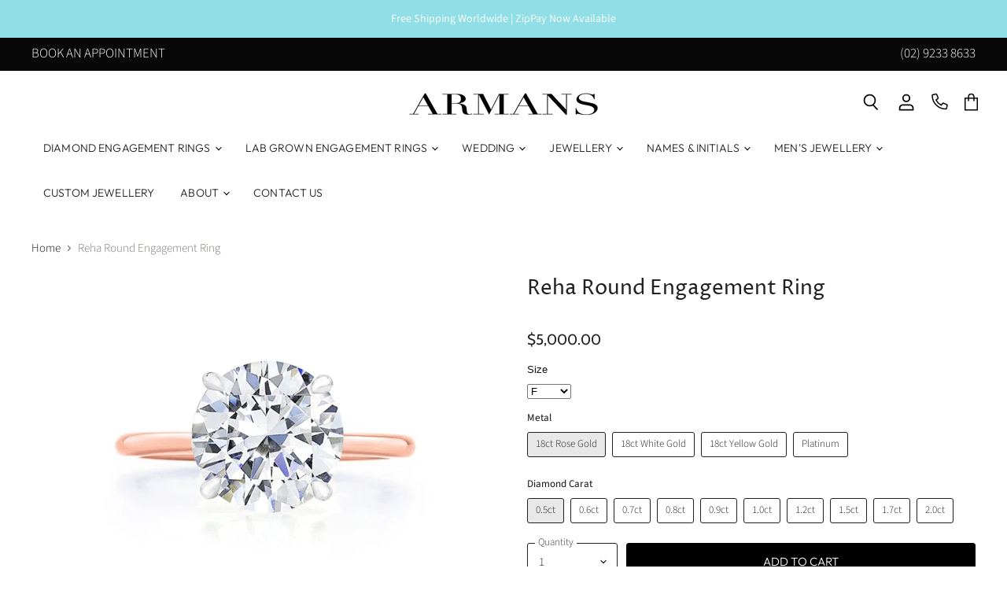

--- FILE ---
content_type: text/html; charset=utf-8
request_url: https://armansfinejewellery.com/products/reha-round-engagement-ring
body_size: 67338
content:
<!doctype html>
<html class="no-js no-touch" lang="en">
  <head>
  <link rel="stylesheet" href="https://size-charts-relentless.herokuapp.com/css/size-charts-relentless.css" />
<script>
var sizeChartsRelentless = window.sizeChartsRelentless || {};
sizeChartsRelentless.product = {"id":6873828556993,"title":"Reha Round Engagement Ring","handle":"reha-round-engagement-ring","description":"\u003cp\u003e\u003cstrong\u003eDetails\u003c\/strong\u003e\u003cmeta charset=\"utf-8\"\u003e\u003c\/p\u003e\n\u003cul\u003e\n\u003cli\u003eRound cut diamond in a four-prong setting.\u003c\/li\u003e\n\u003cli\u003eDelicate tapered solid gold band.\u003c\/li\u003e\n\u003c\/ul\u003e\n\u003cstrong\u003eMetals\u003c\/strong\u003e\u003cbr\u003e\n\u003cul\u003e\n\u003cli\u003eAvailable in 18ct Rose\u003cspan data-mce-fragment=\"1\"\u003e \u003c\/span\u003eGold, White Gold, Yellow\u003cspan data-mce-fragment=\"1\"\u003e \u003c\/span\u003eGold or Platinum.\u003c\/li\u003e\n\u003c\/ul\u003e\n\u003cp\u003e\u003cstrong\u003eDelivery\u003cbr\u003e\u003c\/strong\u003eAll of our pieces are individually hand made to order. Please allow 4-6 weeks from purchase to delivery. \u003cmeta charset=\"utf-8\"\u003e\u003cspan data-mce-fragment=\"1\"\u003eIf you need your item sooner, please get in contact with our team.\u003c\/span\u003e\u003cstrong\u003e\u003cbr\u003e\u003cbr\u003eProduction\u003cbr\u003e\u003c\/strong\u003eHandmade in Australia.   \u003c\/p\u003e","published_at":"2021-08-16T22:30:59+10:00","created_at":"2021-08-16T22:24:02+10:00","vendor":"Armans Fine Jewellery","type":"Engagement Rings","tags":["Cut_Round","Style_Solitaire","Type_Engagement Rings"],"price":500000,"price_min":500000,"price_max":3040000,"available":true,"price_varies":true,"compare_at_price":null,"compare_at_price_min":0,"compare_at_price_max":0,"compare_at_price_varies":false,"variants":[{"id":40533813461185,"title":"18ct Rose Gold \/ 0.5ct","option1":"18ct Rose Gold","option2":"0.5ct","option3":null,"sku":null,"requires_shipping":true,"taxable":false,"featured_image":{"id":30540495323329,"product_id":6873828556993,"position":3,"created_at":"2021-08-16T22:29:16+10:00","updated_at":"2021-08-18T17:24:24+10:00","alt":"Reha Round Engagement Ring - Armans Fine Jewellery","width":750,"height":750,"src":"\/\/armansfinejewellery.com\/cdn\/shop\/products\/RehaRoundEngagementRing_RoseGold.jpg?v=1629271464","variant_ids":[40533813461185,40533813493953,40533813526721,40533813559489,40533813592257,40533813625025,40533813657793,40533813690561,40533813723329,40533813756097]},"available":true,"name":"Reha Round Engagement Ring - 18ct Rose Gold \/ 0.5ct","public_title":"18ct Rose Gold \/ 0.5ct","options":["18ct Rose Gold","0.5ct"],"price":500000,"weight":0,"compare_at_price":null,"inventory_management":"shopify","barcode":null,"featured_media":{"alt":"Reha Round Engagement Ring - Armans Fine Jewellery","id":22810174390465,"position":3,"preview_image":{"aspect_ratio":1.0,"height":750,"width":750,"src":"\/\/armansfinejewellery.com\/cdn\/shop\/products\/RehaRoundEngagementRing_RoseGold.jpg?v=1629271464"}},"requires_selling_plan":false,"selling_plan_allocations":[]},{"id":40533813493953,"title":"18ct Rose Gold \/ 0.6ct","option1":"18ct Rose Gold","option2":"0.6ct","option3":null,"sku":null,"requires_shipping":true,"taxable":false,"featured_image":{"id":30540495323329,"product_id":6873828556993,"position":3,"created_at":"2021-08-16T22:29:16+10:00","updated_at":"2021-08-18T17:24:24+10:00","alt":"Reha Round Engagement Ring - Armans Fine Jewellery","width":750,"height":750,"src":"\/\/armansfinejewellery.com\/cdn\/shop\/products\/RehaRoundEngagementRing_RoseGold.jpg?v=1629271464","variant_ids":[40533813461185,40533813493953,40533813526721,40533813559489,40533813592257,40533813625025,40533813657793,40533813690561,40533813723329,40533813756097]},"available":true,"name":"Reha Round Engagement Ring - 18ct Rose Gold \/ 0.6ct","public_title":"18ct Rose Gold \/ 0.6ct","options":["18ct Rose Gold","0.6ct"],"price":600000,"weight":0,"compare_at_price":null,"inventory_management":"shopify","barcode":null,"featured_media":{"alt":"Reha Round Engagement Ring - Armans Fine Jewellery","id":22810174390465,"position":3,"preview_image":{"aspect_ratio":1.0,"height":750,"width":750,"src":"\/\/armansfinejewellery.com\/cdn\/shop\/products\/RehaRoundEngagementRing_RoseGold.jpg?v=1629271464"}},"requires_selling_plan":false,"selling_plan_allocations":[]},{"id":40533813526721,"title":"18ct Rose Gold \/ 0.7ct","option1":"18ct Rose Gold","option2":"0.7ct","option3":null,"sku":null,"requires_shipping":true,"taxable":false,"featured_image":{"id":30540495323329,"product_id":6873828556993,"position":3,"created_at":"2021-08-16T22:29:16+10:00","updated_at":"2021-08-18T17:24:24+10:00","alt":"Reha Round Engagement Ring - Armans Fine Jewellery","width":750,"height":750,"src":"\/\/armansfinejewellery.com\/cdn\/shop\/products\/RehaRoundEngagementRing_RoseGold.jpg?v=1629271464","variant_ids":[40533813461185,40533813493953,40533813526721,40533813559489,40533813592257,40533813625025,40533813657793,40533813690561,40533813723329,40533813756097]},"available":true,"name":"Reha Round Engagement Ring - 18ct Rose Gold \/ 0.7ct","public_title":"18ct Rose Gold \/ 0.7ct","options":["18ct Rose Gold","0.7ct"],"price":700000,"weight":0,"compare_at_price":null,"inventory_management":"shopify","barcode":null,"featured_media":{"alt":"Reha Round Engagement Ring - Armans Fine Jewellery","id":22810174390465,"position":3,"preview_image":{"aspect_ratio":1.0,"height":750,"width":750,"src":"\/\/armansfinejewellery.com\/cdn\/shop\/products\/RehaRoundEngagementRing_RoseGold.jpg?v=1629271464"}},"requires_selling_plan":false,"selling_plan_allocations":[]},{"id":40533813559489,"title":"18ct Rose Gold \/ 0.8ct","option1":"18ct Rose Gold","option2":"0.8ct","option3":null,"sku":null,"requires_shipping":true,"taxable":false,"featured_image":{"id":30540495323329,"product_id":6873828556993,"position":3,"created_at":"2021-08-16T22:29:16+10:00","updated_at":"2021-08-18T17:24:24+10:00","alt":"Reha Round Engagement Ring - Armans Fine Jewellery","width":750,"height":750,"src":"\/\/armansfinejewellery.com\/cdn\/shop\/products\/RehaRoundEngagementRing_RoseGold.jpg?v=1629271464","variant_ids":[40533813461185,40533813493953,40533813526721,40533813559489,40533813592257,40533813625025,40533813657793,40533813690561,40533813723329,40533813756097]},"available":true,"name":"Reha Round Engagement Ring - 18ct Rose Gold \/ 0.8ct","public_title":"18ct Rose Gold \/ 0.8ct","options":["18ct Rose Gold","0.8ct"],"price":800000,"weight":0,"compare_at_price":null,"inventory_management":"shopify","barcode":null,"featured_media":{"alt":"Reha Round Engagement Ring - Armans Fine Jewellery","id":22810174390465,"position":3,"preview_image":{"aspect_ratio":1.0,"height":750,"width":750,"src":"\/\/armansfinejewellery.com\/cdn\/shop\/products\/RehaRoundEngagementRing_RoseGold.jpg?v=1629271464"}},"requires_selling_plan":false,"selling_plan_allocations":[]},{"id":40533813592257,"title":"18ct Rose Gold \/ 0.9ct","option1":"18ct Rose Gold","option2":"0.9ct","option3":null,"sku":null,"requires_shipping":true,"taxable":false,"featured_image":{"id":30540495323329,"product_id":6873828556993,"position":3,"created_at":"2021-08-16T22:29:16+10:00","updated_at":"2021-08-18T17:24:24+10:00","alt":"Reha Round Engagement Ring - Armans Fine Jewellery","width":750,"height":750,"src":"\/\/armansfinejewellery.com\/cdn\/shop\/products\/RehaRoundEngagementRing_RoseGold.jpg?v=1629271464","variant_ids":[40533813461185,40533813493953,40533813526721,40533813559489,40533813592257,40533813625025,40533813657793,40533813690561,40533813723329,40533813756097]},"available":true,"name":"Reha Round Engagement Ring - 18ct Rose Gold \/ 0.9ct","public_title":"18ct Rose Gold \/ 0.9ct","options":["18ct Rose Gold","0.9ct"],"price":900000,"weight":0,"compare_at_price":null,"inventory_management":"shopify","barcode":null,"featured_media":{"alt":"Reha Round Engagement Ring - Armans Fine Jewellery","id":22810174390465,"position":3,"preview_image":{"aspect_ratio":1.0,"height":750,"width":750,"src":"\/\/armansfinejewellery.com\/cdn\/shop\/products\/RehaRoundEngagementRing_RoseGold.jpg?v=1629271464"}},"requires_selling_plan":false,"selling_plan_allocations":[]},{"id":40533813625025,"title":"18ct Rose Gold \/ 1.0ct","option1":"18ct Rose Gold","option2":"1.0ct","option3":null,"sku":null,"requires_shipping":true,"taxable":false,"featured_image":{"id":30540495323329,"product_id":6873828556993,"position":3,"created_at":"2021-08-16T22:29:16+10:00","updated_at":"2021-08-18T17:24:24+10:00","alt":"Reha Round Engagement Ring - Armans Fine Jewellery","width":750,"height":750,"src":"\/\/armansfinejewellery.com\/cdn\/shop\/products\/RehaRoundEngagementRing_RoseGold.jpg?v=1629271464","variant_ids":[40533813461185,40533813493953,40533813526721,40533813559489,40533813592257,40533813625025,40533813657793,40533813690561,40533813723329,40533813756097]},"available":true,"name":"Reha Round Engagement Ring - 18ct Rose Gold \/ 1.0ct","public_title":"18ct Rose Gold \/ 1.0ct","options":["18ct Rose Gold","1.0ct"],"price":1100000,"weight":0,"compare_at_price":null,"inventory_management":"shopify","barcode":null,"featured_media":{"alt":"Reha Round Engagement Ring - Armans Fine Jewellery","id":22810174390465,"position":3,"preview_image":{"aspect_ratio":1.0,"height":750,"width":750,"src":"\/\/armansfinejewellery.com\/cdn\/shop\/products\/RehaRoundEngagementRing_RoseGold.jpg?v=1629271464"}},"requires_selling_plan":false,"selling_plan_allocations":[]},{"id":40533813657793,"title":"18ct Rose Gold \/ 1.2ct","option1":"18ct Rose Gold","option2":"1.2ct","option3":null,"sku":null,"requires_shipping":true,"taxable":false,"featured_image":{"id":30540495323329,"product_id":6873828556993,"position":3,"created_at":"2021-08-16T22:29:16+10:00","updated_at":"2021-08-18T17:24:24+10:00","alt":"Reha Round Engagement Ring - Armans Fine Jewellery","width":750,"height":750,"src":"\/\/armansfinejewellery.com\/cdn\/shop\/products\/RehaRoundEngagementRing_RoseGold.jpg?v=1629271464","variant_ids":[40533813461185,40533813493953,40533813526721,40533813559489,40533813592257,40533813625025,40533813657793,40533813690561,40533813723329,40533813756097]},"available":true,"name":"Reha Round Engagement Ring - 18ct Rose Gold \/ 1.2ct","public_title":"18ct Rose Gold \/ 1.2ct","options":["18ct Rose Gold","1.2ct"],"price":1400000,"weight":0,"compare_at_price":null,"inventory_management":"shopify","barcode":null,"featured_media":{"alt":"Reha Round Engagement Ring - Armans Fine Jewellery","id":22810174390465,"position":3,"preview_image":{"aspect_ratio":1.0,"height":750,"width":750,"src":"\/\/armansfinejewellery.com\/cdn\/shop\/products\/RehaRoundEngagementRing_RoseGold.jpg?v=1629271464"}},"requires_selling_plan":false,"selling_plan_allocations":[]},{"id":40533813690561,"title":"18ct Rose Gold \/ 1.5ct","option1":"18ct Rose Gold","option2":"1.5ct","option3":null,"sku":null,"requires_shipping":true,"taxable":false,"featured_image":{"id":30540495323329,"product_id":6873828556993,"position":3,"created_at":"2021-08-16T22:29:16+10:00","updated_at":"2021-08-18T17:24:24+10:00","alt":"Reha Round Engagement Ring - Armans Fine Jewellery","width":750,"height":750,"src":"\/\/armansfinejewellery.com\/cdn\/shop\/products\/RehaRoundEngagementRing_RoseGold.jpg?v=1629271464","variant_ids":[40533813461185,40533813493953,40533813526721,40533813559489,40533813592257,40533813625025,40533813657793,40533813690561,40533813723329,40533813756097]},"available":true,"name":"Reha Round Engagement Ring - 18ct Rose Gold \/ 1.5ct","public_title":"18ct Rose Gold \/ 1.5ct","options":["18ct Rose Gold","1.5ct"],"price":1980000,"weight":0,"compare_at_price":null,"inventory_management":"shopify","barcode":null,"featured_media":{"alt":"Reha Round Engagement Ring - Armans Fine Jewellery","id":22810174390465,"position":3,"preview_image":{"aspect_ratio":1.0,"height":750,"width":750,"src":"\/\/armansfinejewellery.com\/cdn\/shop\/products\/RehaRoundEngagementRing_RoseGold.jpg?v=1629271464"}},"requires_selling_plan":false,"selling_plan_allocations":[]},{"id":40533813723329,"title":"18ct Rose Gold \/ 1.7ct","option1":"18ct Rose Gold","option2":"1.7ct","option3":null,"sku":null,"requires_shipping":true,"taxable":false,"featured_image":{"id":30540495323329,"product_id":6873828556993,"position":3,"created_at":"2021-08-16T22:29:16+10:00","updated_at":"2021-08-18T17:24:24+10:00","alt":"Reha Round Engagement Ring - Armans Fine Jewellery","width":750,"height":750,"src":"\/\/armansfinejewellery.com\/cdn\/shop\/products\/RehaRoundEngagementRing_RoseGold.jpg?v=1629271464","variant_ids":[40533813461185,40533813493953,40533813526721,40533813559489,40533813592257,40533813625025,40533813657793,40533813690561,40533813723329,40533813756097]},"available":true,"name":"Reha Round Engagement Ring - 18ct Rose Gold \/ 1.7ct","public_title":"18ct Rose Gold \/ 1.7ct","options":["18ct Rose Gold","1.7ct"],"price":2500000,"weight":0,"compare_at_price":null,"inventory_management":"shopify","barcode":null,"featured_media":{"alt":"Reha Round Engagement Ring - Armans Fine Jewellery","id":22810174390465,"position":3,"preview_image":{"aspect_ratio":1.0,"height":750,"width":750,"src":"\/\/armansfinejewellery.com\/cdn\/shop\/products\/RehaRoundEngagementRing_RoseGold.jpg?v=1629271464"}},"requires_selling_plan":false,"selling_plan_allocations":[]},{"id":40533813756097,"title":"18ct Rose Gold \/ 2.0ct","option1":"18ct Rose Gold","option2":"2.0ct","option3":null,"sku":null,"requires_shipping":true,"taxable":false,"featured_image":{"id":30540495323329,"product_id":6873828556993,"position":3,"created_at":"2021-08-16T22:29:16+10:00","updated_at":"2021-08-18T17:24:24+10:00","alt":"Reha Round Engagement Ring - Armans Fine Jewellery","width":750,"height":750,"src":"\/\/armansfinejewellery.com\/cdn\/shop\/products\/RehaRoundEngagementRing_RoseGold.jpg?v=1629271464","variant_ids":[40533813461185,40533813493953,40533813526721,40533813559489,40533813592257,40533813625025,40533813657793,40533813690561,40533813723329,40533813756097]},"available":true,"name":"Reha Round Engagement Ring - 18ct Rose Gold \/ 2.0ct","public_title":"18ct Rose Gold \/ 2.0ct","options":["18ct Rose Gold","2.0ct"],"price":2990000,"weight":0,"compare_at_price":null,"inventory_management":"shopify","barcode":null,"featured_media":{"alt":"Reha Round Engagement Ring - Armans Fine Jewellery","id":22810174390465,"position":3,"preview_image":{"aspect_ratio":1.0,"height":750,"width":750,"src":"\/\/armansfinejewellery.com\/cdn\/shop\/products\/RehaRoundEngagementRing_RoseGold.jpg?v=1629271464"}},"requires_selling_plan":false,"selling_plan_allocations":[]},{"id":40533813788865,"title":"18ct White Gold \/ 0.5ct","option1":"18ct White Gold","option2":"0.5ct","option3":null,"sku":null,"requires_shipping":true,"taxable":false,"featured_image":{"id":30540495257793,"product_id":6873828556993,"position":1,"created_at":"2021-08-16T22:29:16+10:00","updated_at":"2021-08-18T17:24:24+10:00","alt":"Reha Round Engagement Ring - Armans Fine Jewellery","width":750,"height":750,"src":"\/\/armansfinejewellery.com\/cdn\/shop\/products\/RehaRoundEngagementRing_WhiteGold.jpg?v=1629271464","variant_ids":[40533813788865,40533813821633,40533813854401,40533813887169,40533813919937,40533813952705,40533813985473,40533814018241,40533814051009,40533814083777,40533814444225,40533814476993,40533814509761,40533814542529,40533814575297,40533814608065,40533814640833,40533814673601,40533814706369,40533814739137]},"available":true,"name":"Reha Round Engagement Ring - 18ct White Gold \/ 0.5ct","public_title":"18ct White Gold \/ 0.5ct","options":["18ct White Gold","0.5ct"],"price":500000,"weight":0,"compare_at_price":null,"inventory_management":"shopify","barcode":null,"featured_media":{"alt":"Reha Round Engagement Ring - Armans Fine Jewellery","id":22810174423233,"position":1,"preview_image":{"aspect_ratio":1.0,"height":750,"width":750,"src":"\/\/armansfinejewellery.com\/cdn\/shop\/products\/RehaRoundEngagementRing_WhiteGold.jpg?v=1629271464"}},"requires_selling_plan":false,"selling_plan_allocations":[]},{"id":40533813821633,"title":"18ct White Gold \/ 0.6ct","option1":"18ct White Gold","option2":"0.6ct","option3":null,"sku":null,"requires_shipping":true,"taxable":false,"featured_image":{"id":30540495257793,"product_id":6873828556993,"position":1,"created_at":"2021-08-16T22:29:16+10:00","updated_at":"2021-08-18T17:24:24+10:00","alt":"Reha Round Engagement Ring - Armans Fine Jewellery","width":750,"height":750,"src":"\/\/armansfinejewellery.com\/cdn\/shop\/products\/RehaRoundEngagementRing_WhiteGold.jpg?v=1629271464","variant_ids":[40533813788865,40533813821633,40533813854401,40533813887169,40533813919937,40533813952705,40533813985473,40533814018241,40533814051009,40533814083777,40533814444225,40533814476993,40533814509761,40533814542529,40533814575297,40533814608065,40533814640833,40533814673601,40533814706369,40533814739137]},"available":true,"name":"Reha Round Engagement Ring - 18ct White Gold \/ 0.6ct","public_title":"18ct White Gold \/ 0.6ct","options":["18ct White Gold","0.6ct"],"price":600000,"weight":0,"compare_at_price":null,"inventory_management":"shopify","barcode":null,"featured_media":{"alt":"Reha Round Engagement Ring - Armans Fine Jewellery","id":22810174423233,"position":1,"preview_image":{"aspect_ratio":1.0,"height":750,"width":750,"src":"\/\/armansfinejewellery.com\/cdn\/shop\/products\/RehaRoundEngagementRing_WhiteGold.jpg?v=1629271464"}},"requires_selling_plan":false,"selling_plan_allocations":[]},{"id":40533813854401,"title":"18ct White Gold \/ 0.7ct","option1":"18ct White Gold","option2":"0.7ct","option3":null,"sku":null,"requires_shipping":true,"taxable":false,"featured_image":{"id":30540495257793,"product_id":6873828556993,"position":1,"created_at":"2021-08-16T22:29:16+10:00","updated_at":"2021-08-18T17:24:24+10:00","alt":"Reha Round Engagement Ring - Armans Fine Jewellery","width":750,"height":750,"src":"\/\/armansfinejewellery.com\/cdn\/shop\/products\/RehaRoundEngagementRing_WhiteGold.jpg?v=1629271464","variant_ids":[40533813788865,40533813821633,40533813854401,40533813887169,40533813919937,40533813952705,40533813985473,40533814018241,40533814051009,40533814083777,40533814444225,40533814476993,40533814509761,40533814542529,40533814575297,40533814608065,40533814640833,40533814673601,40533814706369,40533814739137]},"available":true,"name":"Reha Round Engagement Ring - 18ct White Gold \/ 0.7ct","public_title":"18ct White Gold \/ 0.7ct","options":["18ct White Gold","0.7ct"],"price":700000,"weight":0,"compare_at_price":null,"inventory_management":"shopify","barcode":null,"featured_media":{"alt":"Reha Round Engagement Ring - Armans Fine Jewellery","id":22810174423233,"position":1,"preview_image":{"aspect_ratio":1.0,"height":750,"width":750,"src":"\/\/armansfinejewellery.com\/cdn\/shop\/products\/RehaRoundEngagementRing_WhiteGold.jpg?v=1629271464"}},"requires_selling_plan":false,"selling_plan_allocations":[]},{"id":40533813887169,"title":"18ct White Gold \/ 0.8ct","option1":"18ct White Gold","option2":"0.8ct","option3":null,"sku":null,"requires_shipping":true,"taxable":false,"featured_image":{"id":30540495257793,"product_id":6873828556993,"position":1,"created_at":"2021-08-16T22:29:16+10:00","updated_at":"2021-08-18T17:24:24+10:00","alt":"Reha Round Engagement Ring - Armans Fine Jewellery","width":750,"height":750,"src":"\/\/armansfinejewellery.com\/cdn\/shop\/products\/RehaRoundEngagementRing_WhiteGold.jpg?v=1629271464","variant_ids":[40533813788865,40533813821633,40533813854401,40533813887169,40533813919937,40533813952705,40533813985473,40533814018241,40533814051009,40533814083777,40533814444225,40533814476993,40533814509761,40533814542529,40533814575297,40533814608065,40533814640833,40533814673601,40533814706369,40533814739137]},"available":true,"name":"Reha Round Engagement Ring - 18ct White Gold \/ 0.8ct","public_title":"18ct White Gold \/ 0.8ct","options":["18ct White Gold","0.8ct"],"price":800000,"weight":0,"compare_at_price":null,"inventory_management":"shopify","barcode":null,"featured_media":{"alt":"Reha Round Engagement Ring - Armans Fine Jewellery","id":22810174423233,"position":1,"preview_image":{"aspect_ratio":1.0,"height":750,"width":750,"src":"\/\/armansfinejewellery.com\/cdn\/shop\/products\/RehaRoundEngagementRing_WhiteGold.jpg?v=1629271464"}},"requires_selling_plan":false,"selling_plan_allocations":[]},{"id":40533813919937,"title":"18ct White Gold \/ 0.9ct","option1":"18ct White Gold","option2":"0.9ct","option3":null,"sku":null,"requires_shipping":true,"taxable":false,"featured_image":{"id":30540495257793,"product_id":6873828556993,"position":1,"created_at":"2021-08-16T22:29:16+10:00","updated_at":"2021-08-18T17:24:24+10:00","alt":"Reha Round Engagement Ring - Armans Fine Jewellery","width":750,"height":750,"src":"\/\/armansfinejewellery.com\/cdn\/shop\/products\/RehaRoundEngagementRing_WhiteGold.jpg?v=1629271464","variant_ids":[40533813788865,40533813821633,40533813854401,40533813887169,40533813919937,40533813952705,40533813985473,40533814018241,40533814051009,40533814083777,40533814444225,40533814476993,40533814509761,40533814542529,40533814575297,40533814608065,40533814640833,40533814673601,40533814706369,40533814739137]},"available":true,"name":"Reha Round Engagement Ring - 18ct White Gold \/ 0.9ct","public_title":"18ct White Gold \/ 0.9ct","options":["18ct White Gold","0.9ct"],"price":900000,"weight":0,"compare_at_price":null,"inventory_management":"shopify","barcode":null,"featured_media":{"alt":"Reha Round Engagement Ring - Armans Fine Jewellery","id":22810174423233,"position":1,"preview_image":{"aspect_ratio":1.0,"height":750,"width":750,"src":"\/\/armansfinejewellery.com\/cdn\/shop\/products\/RehaRoundEngagementRing_WhiteGold.jpg?v=1629271464"}},"requires_selling_plan":false,"selling_plan_allocations":[]},{"id":40533813952705,"title":"18ct White Gold \/ 1.0ct","option1":"18ct White Gold","option2":"1.0ct","option3":null,"sku":null,"requires_shipping":true,"taxable":false,"featured_image":{"id":30540495257793,"product_id":6873828556993,"position":1,"created_at":"2021-08-16T22:29:16+10:00","updated_at":"2021-08-18T17:24:24+10:00","alt":"Reha Round Engagement Ring - Armans Fine Jewellery","width":750,"height":750,"src":"\/\/armansfinejewellery.com\/cdn\/shop\/products\/RehaRoundEngagementRing_WhiteGold.jpg?v=1629271464","variant_ids":[40533813788865,40533813821633,40533813854401,40533813887169,40533813919937,40533813952705,40533813985473,40533814018241,40533814051009,40533814083777,40533814444225,40533814476993,40533814509761,40533814542529,40533814575297,40533814608065,40533814640833,40533814673601,40533814706369,40533814739137]},"available":true,"name":"Reha Round Engagement Ring - 18ct White Gold \/ 1.0ct","public_title":"18ct White Gold \/ 1.0ct","options":["18ct White Gold","1.0ct"],"price":1100000,"weight":0,"compare_at_price":null,"inventory_management":"shopify","barcode":null,"featured_media":{"alt":"Reha Round Engagement Ring - Armans Fine Jewellery","id":22810174423233,"position":1,"preview_image":{"aspect_ratio":1.0,"height":750,"width":750,"src":"\/\/armansfinejewellery.com\/cdn\/shop\/products\/RehaRoundEngagementRing_WhiteGold.jpg?v=1629271464"}},"requires_selling_plan":false,"selling_plan_allocations":[]},{"id":40533813985473,"title":"18ct White Gold \/ 1.2ct","option1":"18ct White Gold","option2":"1.2ct","option3":null,"sku":null,"requires_shipping":true,"taxable":false,"featured_image":{"id":30540495257793,"product_id":6873828556993,"position":1,"created_at":"2021-08-16T22:29:16+10:00","updated_at":"2021-08-18T17:24:24+10:00","alt":"Reha Round Engagement Ring - Armans Fine Jewellery","width":750,"height":750,"src":"\/\/armansfinejewellery.com\/cdn\/shop\/products\/RehaRoundEngagementRing_WhiteGold.jpg?v=1629271464","variant_ids":[40533813788865,40533813821633,40533813854401,40533813887169,40533813919937,40533813952705,40533813985473,40533814018241,40533814051009,40533814083777,40533814444225,40533814476993,40533814509761,40533814542529,40533814575297,40533814608065,40533814640833,40533814673601,40533814706369,40533814739137]},"available":true,"name":"Reha Round Engagement Ring - 18ct White Gold \/ 1.2ct","public_title":"18ct White Gold \/ 1.2ct","options":["18ct White Gold","1.2ct"],"price":1400000,"weight":0,"compare_at_price":null,"inventory_management":"shopify","barcode":null,"featured_media":{"alt":"Reha Round Engagement Ring - Armans Fine Jewellery","id":22810174423233,"position":1,"preview_image":{"aspect_ratio":1.0,"height":750,"width":750,"src":"\/\/armansfinejewellery.com\/cdn\/shop\/products\/RehaRoundEngagementRing_WhiteGold.jpg?v=1629271464"}},"requires_selling_plan":false,"selling_plan_allocations":[]},{"id":40533814018241,"title":"18ct White Gold \/ 1.5ct","option1":"18ct White Gold","option2":"1.5ct","option3":null,"sku":null,"requires_shipping":true,"taxable":false,"featured_image":{"id":30540495257793,"product_id":6873828556993,"position":1,"created_at":"2021-08-16T22:29:16+10:00","updated_at":"2021-08-18T17:24:24+10:00","alt":"Reha Round Engagement Ring - Armans Fine Jewellery","width":750,"height":750,"src":"\/\/armansfinejewellery.com\/cdn\/shop\/products\/RehaRoundEngagementRing_WhiteGold.jpg?v=1629271464","variant_ids":[40533813788865,40533813821633,40533813854401,40533813887169,40533813919937,40533813952705,40533813985473,40533814018241,40533814051009,40533814083777,40533814444225,40533814476993,40533814509761,40533814542529,40533814575297,40533814608065,40533814640833,40533814673601,40533814706369,40533814739137]},"available":true,"name":"Reha Round Engagement Ring - 18ct White Gold \/ 1.5ct","public_title":"18ct White Gold \/ 1.5ct","options":["18ct White Gold","1.5ct"],"price":1980000,"weight":0,"compare_at_price":null,"inventory_management":"shopify","barcode":null,"featured_media":{"alt":"Reha Round Engagement Ring - Armans Fine Jewellery","id":22810174423233,"position":1,"preview_image":{"aspect_ratio":1.0,"height":750,"width":750,"src":"\/\/armansfinejewellery.com\/cdn\/shop\/products\/RehaRoundEngagementRing_WhiteGold.jpg?v=1629271464"}},"requires_selling_plan":false,"selling_plan_allocations":[]},{"id":40533814051009,"title":"18ct White Gold \/ 1.7ct","option1":"18ct White Gold","option2":"1.7ct","option3":null,"sku":null,"requires_shipping":true,"taxable":false,"featured_image":{"id":30540495257793,"product_id":6873828556993,"position":1,"created_at":"2021-08-16T22:29:16+10:00","updated_at":"2021-08-18T17:24:24+10:00","alt":"Reha Round Engagement Ring - Armans Fine Jewellery","width":750,"height":750,"src":"\/\/armansfinejewellery.com\/cdn\/shop\/products\/RehaRoundEngagementRing_WhiteGold.jpg?v=1629271464","variant_ids":[40533813788865,40533813821633,40533813854401,40533813887169,40533813919937,40533813952705,40533813985473,40533814018241,40533814051009,40533814083777,40533814444225,40533814476993,40533814509761,40533814542529,40533814575297,40533814608065,40533814640833,40533814673601,40533814706369,40533814739137]},"available":true,"name":"Reha Round Engagement Ring - 18ct White Gold \/ 1.7ct","public_title":"18ct White Gold \/ 1.7ct","options":["18ct White Gold","1.7ct"],"price":2500000,"weight":0,"compare_at_price":null,"inventory_management":"shopify","barcode":null,"featured_media":{"alt":"Reha Round Engagement Ring - Armans Fine Jewellery","id":22810174423233,"position":1,"preview_image":{"aspect_ratio":1.0,"height":750,"width":750,"src":"\/\/armansfinejewellery.com\/cdn\/shop\/products\/RehaRoundEngagementRing_WhiteGold.jpg?v=1629271464"}},"requires_selling_plan":false,"selling_plan_allocations":[]},{"id":40533814083777,"title":"18ct White Gold \/ 2.0ct","option1":"18ct White Gold","option2":"2.0ct","option3":null,"sku":null,"requires_shipping":true,"taxable":false,"featured_image":{"id":30540495257793,"product_id":6873828556993,"position":1,"created_at":"2021-08-16T22:29:16+10:00","updated_at":"2021-08-18T17:24:24+10:00","alt":"Reha Round Engagement Ring - Armans Fine Jewellery","width":750,"height":750,"src":"\/\/armansfinejewellery.com\/cdn\/shop\/products\/RehaRoundEngagementRing_WhiteGold.jpg?v=1629271464","variant_ids":[40533813788865,40533813821633,40533813854401,40533813887169,40533813919937,40533813952705,40533813985473,40533814018241,40533814051009,40533814083777,40533814444225,40533814476993,40533814509761,40533814542529,40533814575297,40533814608065,40533814640833,40533814673601,40533814706369,40533814739137]},"available":true,"name":"Reha Round Engagement Ring - 18ct White Gold \/ 2.0ct","public_title":"18ct White Gold \/ 2.0ct","options":["18ct White Gold","2.0ct"],"price":2990000,"weight":0,"compare_at_price":null,"inventory_management":"shopify","barcode":null,"featured_media":{"alt":"Reha Round Engagement Ring - Armans Fine Jewellery","id":22810174423233,"position":1,"preview_image":{"aspect_ratio":1.0,"height":750,"width":750,"src":"\/\/armansfinejewellery.com\/cdn\/shop\/products\/RehaRoundEngagementRing_WhiteGold.jpg?v=1629271464"}},"requires_selling_plan":false,"selling_plan_allocations":[]},{"id":40533814116545,"title":"18ct Yellow Gold \/ 0.5ct","option1":"18ct Yellow Gold","option2":"0.5ct","option3":null,"sku":null,"requires_shipping":true,"taxable":false,"featured_image":{"id":30540495225025,"product_id":6873828556993,"position":2,"created_at":"2021-08-16T22:29:15+10:00","updated_at":"2021-08-18T17:24:24+10:00","alt":"Reha Round Engagement Ring - Armans Fine Jewellery","width":750,"height":750,"src":"\/\/armansfinejewellery.com\/cdn\/shop\/products\/RehaRoundEngagementRing_YellowGold.jpg?v=1629271464","variant_ids":[40533814116545,40533814149313,40533814182081,40533814214849,40533814247617,40533814280385,40533814313153,40533814345921,40533814378689,40533814411457]},"available":true,"name":"Reha Round Engagement Ring - 18ct Yellow Gold \/ 0.5ct","public_title":"18ct Yellow Gold \/ 0.5ct","options":["18ct Yellow Gold","0.5ct"],"price":500000,"weight":0,"compare_at_price":null,"inventory_management":"shopify","barcode":null,"featured_media":{"alt":"Reha Round Engagement Ring - Armans Fine Jewellery","id":22810174456001,"position":2,"preview_image":{"aspect_ratio":1.0,"height":750,"width":750,"src":"\/\/armansfinejewellery.com\/cdn\/shop\/products\/RehaRoundEngagementRing_YellowGold.jpg?v=1629271464"}},"requires_selling_plan":false,"selling_plan_allocations":[]},{"id":40533814149313,"title":"18ct Yellow Gold \/ 0.6ct","option1":"18ct Yellow Gold","option2":"0.6ct","option3":null,"sku":null,"requires_shipping":true,"taxable":false,"featured_image":{"id":30540495225025,"product_id":6873828556993,"position":2,"created_at":"2021-08-16T22:29:15+10:00","updated_at":"2021-08-18T17:24:24+10:00","alt":"Reha Round Engagement Ring - Armans Fine Jewellery","width":750,"height":750,"src":"\/\/armansfinejewellery.com\/cdn\/shop\/products\/RehaRoundEngagementRing_YellowGold.jpg?v=1629271464","variant_ids":[40533814116545,40533814149313,40533814182081,40533814214849,40533814247617,40533814280385,40533814313153,40533814345921,40533814378689,40533814411457]},"available":true,"name":"Reha Round Engagement Ring - 18ct Yellow Gold \/ 0.6ct","public_title":"18ct Yellow Gold \/ 0.6ct","options":["18ct Yellow Gold","0.6ct"],"price":600000,"weight":0,"compare_at_price":null,"inventory_management":"shopify","barcode":null,"featured_media":{"alt":"Reha Round Engagement Ring - Armans Fine Jewellery","id":22810174456001,"position":2,"preview_image":{"aspect_ratio":1.0,"height":750,"width":750,"src":"\/\/armansfinejewellery.com\/cdn\/shop\/products\/RehaRoundEngagementRing_YellowGold.jpg?v=1629271464"}},"requires_selling_plan":false,"selling_plan_allocations":[]},{"id":40533814182081,"title":"18ct Yellow Gold \/ 0.7ct","option1":"18ct Yellow Gold","option2":"0.7ct","option3":null,"sku":null,"requires_shipping":true,"taxable":false,"featured_image":{"id":30540495225025,"product_id":6873828556993,"position":2,"created_at":"2021-08-16T22:29:15+10:00","updated_at":"2021-08-18T17:24:24+10:00","alt":"Reha Round Engagement Ring - Armans Fine Jewellery","width":750,"height":750,"src":"\/\/armansfinejewellery.com\/cdn\/shop\/products\/RehaRoundEngagementRing_YellowGold.jpg?v=1629271464","variant_ids":[40533814116545,40533814149313,40533814182081,40533814214849,40533814247617,40533814280385,40533814313153,40533814345921,40533814378689,40533814411457]},"available":true,"name":"Reha Round Engagement Ring - 18ct Yellow Gold \/ 0.7ct","public_title":"18ct Yellow Gold \/ 0.7ct","options":["18ct Yellow Gold","0.7ct"],"price":700000,"weight":0,"compare_at_price":null,"inventory_management":"shopify","barcode":null,"featured_media":{"alt":"Reha Round Engagement Ring - Armans Fine Jewellery","id":22810174456001,"position":2,"preview_image":{"aspect_ratio":1.0,"height":750,"width":750,"src":"\/\/armansfinejewellery.com\/cdn\/shop\/products\/RehaRoundEngagementRing_YellowGold.jpg?v=1629271464"}},"requires_selling_plan":false,"selling_plan_allocations":[]},{"id":40533814214849,"title":"18ct Yellow Gold \/ 0.8ct","option1":"18ct Yellow Gold","option2":"0.8ct","option3":null,"sku":null,"requires_shipping":true,"taxable":false,"featured_image":{"id":30540495225025,"product_id":6873828556993,"position":2,"created_at":"2021-08-16T22:29:15+10:00","updated_at":"2021-08-18T17:24:24+10:00","alt":"Reha Round Engagement Ring - Armans Fine Jewellery","width":750,"height":750,"src":"\/\/armansfinejewellery.com\/cdn\/shop\/products\/RehaRoundEngagementRing_YellowGold.jpg?v=1629271464","variant_ids":[40533814116545,40533814149313,40533814182081,40533814214849,40533814247617,40533814280385,40533814313153,40533814345921,40533814378689,40533814411457]},"available":true,"name":"Reha Round Engagement Ring - 18ct Yellow Gold \/ 0.8ct","public_title":"18ct Yellow Gold \/ 0.8ct","options":["18ct Yellow Gold","0.8ct"],"price":800000,"weight":0,"compare_at_price":null,"inventory_management":"shopify","barcode":null,"featured_media":{"alt":"Reha Round Engagement Ring - Armans Fine Jewellery","id":22810174456001,"position":2,"preview_image":{"aspect_ratio":1.0,"height":750,"width":750,"src":"\/\/armansfinejewellery.com\/cdn\/shop\/products\/RehaRoundEngagementRing_YellowGold.jpg?v=1629271464"}},"requires_selling_plan":false,"selling_plan_allocations":[]},{"id":40533814247617,"title":"18ct Yellow Gold \/ 0.9ct","option1":"18ct Yellow Gold","option2":"0.9ct","option3":null,"sku":null,"requires_shipping":true,"taxable":false,"featured_image":{"id":30540495225025,"product_id":6873828556993,"position":2,"created_at":"2021-08-16T22:29:15+10:00","updated_at":"2021-08-18T17:24:24+10:00","alt":"Reha Round Engagement Ring - Armans Fine Jewellery","width":750,"height":750,"src":"\/\/armansfinejewellery.com\/cdn\/shop\/products\/RehaRoundEngagementRing_YellowGold.jpg?v=1629271464","variant_ids":[40533814116545,40533814149313,40533814182081,40533814214849,40533814247617,40533814280385,40533814313153,40533814345921,40533814378689,40533814411457]},"available":true,"name":"Reha Round Engagement Ring - 18ct Yellow Gold \/ 0.9ct","public_title":"18ct Yellow Gold \/ 0.9ct","options":["18ct Yellow Gold","0.9ct"],"price":900000,"weight":0,"compare_at_price":null,"inventory_management":"shopify","barcode":null,"featured_media":{"alt":"Reha Round Engagement Ring - Armans Fine Jewellery","id":22810174456001,"position":2,"preview_image":{"aspect_ratio":1.0,"height":750,"width":750,"src":"\/\/armansfinejewellery.com\/cdn\/shop\/products\/RehaRoundEngagementRing_YellowGold.jpg?v=1629271464"}},"requires_selling_plan":false,"selling_plan_allocations":[]},{"id":40533814280385,"title":"18ct Yellow Gold \/ 1.0ct","option1":"18ct Yellow Gold","option2":"1.0ct","option3":null,"sku":null,"requires_shipping":true,"taxable":false,"featured_image":{"id":30540495225025,"product_id":6873828556993,"position":2,"created_at":"2021-08-16T22:29:15+10:00","updated_at":"2021-08-18T17:24:24+10:00","alt":"Reha Round Engagement Ring - Armans Fine Jewellery","width":750,"height":750,"src":"\/\/armansfinejewellery.com\/cdn\/shop\/products\/RehaRoundEngagementRing_YellowGold.jpg?v=1629271464","variant_ids":[40533814116545,40533814149313,40533814182081,40533814214849,40533814247617,40533814280385,40533814313153,40533814345921,40533814378689,40533814411457]},"available":true,"name":"Reha Round Engagement Ring - 18ct Yellow Gold \/ 1.0ct","public_title":"18ct Yellow Gold \/ 1.0ct","options":["18ct Yellow Gold","1.0ct"],"price":1100000,"weight":0,"compare_at_price":null,"inventory_management":"shopify","barcode":null,"featured_media":{"alt":"Reha Round Engagement Ring - Armans Fine Jewellery","id":22810174456001,"position":2,"preview_image":{"aspect_ratio":1.0,"height":750,"width":750,"src":"\/\/armansfinejewellery.com\/cdn\/shop\/products\/RehaRoundEngagementRing_YellowGold.jpg?v=1629271464"}},"requires_selling_plan":false,"selling_plan_allocations":[]},{"id":40533814313153,"title":"18ct Yellow Gold \/ 1.2ct","option1":"18ct Yellow Gold","option2":"1.2ct","option3":null,"sku":null,"requires_shipping":true,"taxable":false,"featured_image":{"id":30540495225025,"product_id":6873828556993,"position":2,"created_at":"2021-08-16T22:29:15+10:00","updated_at":"2021-08-18T17:24:24+10:00","alt":"Reha Round Engagement Ring - Armans Fine Jewellery","width":750,"height":750,"src":"\/\/armansfinejewellery.com\/cdn\/shop\/products\/RehaRoundEngagementRing_YellowGold.jpg?v=1629271464","variant_ids":[40533814116545,40533814149313,40533814182081,40533814214849,40533814247617,40533814280385,40533814313153,40533814345921,40533814378689,40533814411457]},"available":true,"name":"Reha Round Engagement Ring - 18ct Yellow Gold \/ 1.2ct","public_title":"18ct Yellow Gold \/ 1.2ct","options":["18ct Yellow Gold","1.2ct"],"price":1400000,"weight":0,"compare_at_price":null,"inventory_management":"shopify","barcode":null,"featured_media":{"alt":"Reha Round Engagement Ring - Armans Fine Jewellery","id":22810174456001,"position":2,"preview_image":{"aspect_ratio":1.0,"height":750,"width":750,"src":"\/\/armansfinejewellery.com\/cdn\/shop\/products\/RehaRoundEngagementRing_YellowGold.jpg?v=1629271464"}},"requires_selling_plan":false,"selling_plan_allocations":[]},{"id":40533814345921,"title":"18ct Yellow Gold \/ 1.5ct","option1":"18ct Yellow Gold","option2":"1.5ct","option3":null,"sku":null,"requires_shipping":true,"taxable":false,"featured_image":{"id":30540495225025,"product_id":6873828556993,"position":2,"created_at":"2021-08-16T22:29:15+10:00","updated_at":"2021-08-18T17:24:24+10:00","alt":"Reha Round Engagement Ring - Armans Fine Jewellery","width":750,"height":750,"src":"\/\/armansfinejewellery.com\/cdn\/shop\/products\/RehaRoundEngagementRing_YellowGold.jpg?v=1629271464","variant_ids":[40533814116545,40533814149313,40533814182081,40533814214849,40533814247617,40533814280385,40533814313153,40533814345921,40533814378689,40533814411457]},"available":true,"name":"Reha Round Engagement Ring - 18ct Yellow Gold \/ 1.5ct","public_title":"18ct Yellow Gold \/ 1.5ct","options":["18ct Yellow Gold","1.5ct"],"price":1980000,"weight":0,"compare_at_price":null,"inventory_management":"shopify","barcode":null,"featured_media":{"alt":"Reha Round Engagement Ring - Armans Fine Jewellery","id":22810174456001,"position":2,"preview_image":{"aspect_ratio":1.0,"height":750,"width":750,"src":"\/\/armansfinejewellery.com\/cdn\/shop\/products\/RehaRoundEngagementRing_YellowGold.jpg?v=1629271464"}},"requires_selling_plan":false,"selling_plan_allocations":[]},{"id":40533814378689,"title":"18ct Yellow Gold \/ 1.7ct","option1":"18ct Yellow Gold","option2":"1.7ct","option3":null,"sku":null,"requires_shipping":true,"taxable":false,"featured_image":{"id":30540495225025,"product_id":6873828556993,"position":2,"created_at":"2021-08-16T22:29:15+10:00","updated_at":"2021-08-18T17:24:24+10:00","alt":"Reha Round Engagement Ring - Armans Fine Jewellery","width":750,"height":750,"src":"\/\/armansfinejewellery.com\/cdn\/shop\/products\/RehaRoundEngagementRing_YellowGold.jpg?v=1629271464","variant_ids":[40533814116545,40533814149313,40533814182081,40533814214849,40533814247617,40533814280385,40533814313153,40533814345921,40533814378689,40533814411457]},"available":true,"name":"Reha Round Engagement Ring - 18ct Yellow Gold \/ 1.7ct","public_title":"18ct Yellow Gold \/ 1.7ct","options":["18ct Yellow Gold","1.7ct"],"price":2500000,"weight":0,"compare_at_price":null,"inventory_management":"shopify","barcode":null,"featured_media":{"alt":"Reha Round Engagement Ring - Armans Fine Jewellery","id":22810174456001,"position":2,"preview_image":{"aspect_ratio":1.0,"height":750,"width":750,"src":"\/\/armansfinejewellery.com\/cdn\/shop\/products\/RehaRoundEngagementRing_YellowGold.jpg?v=1629271464"}},"requires_selling_plan":false,"selling_plan_allocations":[]},{"id":40533814411457,"title":"18ct Yellow Gold \/ 2.0ct","option1":"18ct Yellow Gold","option2":"2.0ct","option3":null,"sku":null,"requires_shipping":true,"taxable":false,"featured_image":{"id":30540495225025,"product_id":6873828556993,"position":2,"created_at":"2021-08-16T22:29:15+10:00","updated_at":"2021-08-18T17:24:24+10:00","alt":"Reha Round Engagement Ring - Armans Fine Jewellery","width":750,"height":750,"src":"\/\/armansfinejewellery.com\/cdn\/shop\/products\/RehaRoundEngagementRing_YellowGold.jpg?v=1629271464","variant_ids":[40533814116545,40533814149313,40533814182081,40533814214849,40533814247617,40533814280385,40533814313153,40533814345921,40533814378689,40533814411457]},"available":true,"name":"Reha Round Engagement Ring - 18ct Yellow Gold \/ 2.0ct","public_title":"18ct Yellow Gold \/ 2.0ct","options":["18ct Yellow Gold","2.0ct"],"price":2990000,"weight":0,"compare_at_price":null,"inventory_management":"shopify","barcode":null,"featured_media":{"alt":"Reha Round Engagement Ring - Armans Fine Jewellery","id":22810174456001,"position":2,"preview_image":{"aspect_ratio":1.0,"height":750,"width":750,"src":"\/\/armansfinejewellery.com\/cdn\/shop\/products\/RehaRoundEngagementRing_YellowGold.jpg?v=1629271464"}},"requires_selling_plan":false,"selling_plan_allocations":[]},{"id":40533814444225,"title":"Platinum \/ 0.5ct","option1":"Platinum","option2":"0.5ct","option3":null,"sku":null,"requires_shipping":true,"taxable":false,"featured_image":{"id":30540495257793,"product_id":6873828556993,"position":1,"created_at":"2021-08-16T22:29:16+10:00","updated_at":"2021-08-18T17:24:24+10:00","alt":"Reha Round Engagement Ring - Armans Fine Jewellery","width":750,"height":750,"src":"\/\/armansfinejewellery.com\/cdn\/shop\/products\/RehaRoundEngagementRing_WhiteGold.jpg?v=1629271464","variant_ids":[40533813788865,40533813821633,40533813854401,40533813887169,40533813919937,40533813952705,40533813985473,40533814018241,40533814051009,40533814083777,40533814444225,40533814476993,40533814509761,40533814542529,40533814575297,40533814608065,40533814640833,40533814673601,40533814706369,40533814739137]},"available":true,"name":"Reha Round Engagement Ring - Platinum \/ 0.5ct","public_title":"Platinum \/ 0.5ct","options":["Platinum","0.5ct"],"price":550000,"weight":0,"compare_at_price":null,"inventory_management":"shopify","barcode":null,"featured_media":{"alt":"Reha Round Engagement Ring - Armans Fine Jewellery","id":22810174423233,"position":1,"preview_image":{"aspect_ratio":1.0,"height":750,"width":750,"src":"\/\/armansfinejewellery.com\/cdn\/shop\/products\/RehaRoundEngagementRing_WhiteGold.jpg?v=1629271464"}},"requires_selling_plan":false,"selling_plan_allocations":[]},{"id":40533814476993,"title":"Platinum \/ 0.6ct","option1":"Platinum","option2":"0.6ct","option3":null,"sku":null,"requires_shipping":true,"taxable":false,"featured_image":{"id":30540495257793,"product_id":6873828556993,"position":1,"created_at":"2021-08-16T22:29:16+10:00","updated_at":"2021-08-18T17:24:24+10:00","alt":"Reha Round Engagement Ring - Armans Fine Jewellery","width":750,"height":750,"src":"\/\/armansfinejewellery.com\/cdn\/shop\/products\/RehaRoundEngagementRing_WhiteGold.jpg?v=1629271464","variant_ids":[40533813788865,40533813821633,40533813854401,40533813887169,40533813919937,40533813952705,40533813985473,40533814018241,40533814051009,40533814083777,40533814444225,40533814476993,40533814509761,40533814542529,40533814575297,40533814608065,40533814640833,40533814673601,40533814706369,40533814739137]},"available":true,"name":"Reha Round Engagement Ring - Platinum \/ 0.6ct","public_title":"Platinum \/ 0.6ct","options":["Platinum","0.6ct"],"price":650000,"weight":0,"compare_at_price":null,"inventory_management":"shopify","barcode":null,"featured_media":{"alt":"Reha Round Engagement Ring - Armans Fine Jewellery","id":22810174423233,"position":1,"preview_image":{"aspect_ratio":1.0,"height":750,"width":750,"src":"\/\/armansfinejewellery.com\/cdn\/shop\/products\/RehaRoundEngagementRing_WhiteGold.jpg?v=1629271464"}},"requires_selling_plan":false,"selling_plan_allocations":[]},{"id":40533814509761,"title":"Platinum \/ 0.7ct","option1":"Platinum","option2":"0.7ct","option3":null,"sku":null,"requires_shipping":true,"taxable":false,"featured_image":{"id":30540495257793,"product_id":6873828556993,"position":1,"created_at":"2021-08-16T22:29:16+10:00","updated_at":"2021-08-18T17:24:24+10:00","alt":"Reha Round Engagement Ring - Armans Fine Jewellery","width":750,"height":750,"src":"\/\/armansfinejewellery.com\/cdn\/shop\/products\/RehaRoundEngagementRing_WhiteGold.jpg?v=1629271464","variant_ids":[40533813788865,40533813821633,40533813854401,40533813887169,40533813919937,40533813952705,40533813985473,40533814018241,40533814051009,40533814083777,40533814444225,40533814476993,40533814509761,40533814542529,40533814575297,40533814608065,40533814640833,40533814673601,40533814706369,40533814739137]},"available":true,"name":"Reha Round Engagement Ring - Platinum \/ 0.7ct","public_title":"Platinum \/ 0.7ct","options":["Platinum","0.7ct"],"price":750000,"weight":0,"compare_at_price":null,"inventory_management":"shopify","barcode":null,"featured_media":{"alt":"Reha Round Engagement Ring - Armans Fine Jewellery","id":22810174423233,"position":1,"preview_image":{"aspect_ratio":1.0,"height":750,"width":750,"src":"\/\/armansfinejewellery.com\/cdn\/shop\/products\/RehaRoundEngagementRing_WhiteGold.jpg?v=1629271464"}},"requires_selling_plan":false,"selling_plan_allocations":[]},{"id":40533814542529,"title":"Platinum \/ 0.8ct","option1":"Platinum","option2":"0.8ct","option3":null,"sku":null,"requires_shipping":true,"taxable":false,"featured_image":{"id":30540495257793,"product_id":6873828556993,"position":1,"created_at":"2021-08-16T22:29:16+10:00","updated_at":"2021-08-18T17:24:24+10:00","alt":"Reha Round Engagement Ring - Armans Fine Jewellery","width":750,"height":750,"src":"\/\/armansfinejewellery.com\/cdn\/shop\/products\/RehaRoundEngagementRing_WhiteGold.jpg?v=1629271464","variant_ids":[40533813788865,40533813821633,40533813854401,40533813887169,40533813919937,40533813952705,40533813985473,40533814018241,40533814051009,40533814083777,40533814444225,40533814476993,40533814509761,40533814542529,40533814575297,40533814608065,40533814640833,40533814673601,40533814706369,40533814739137]},"available":true,"name":"Reha Round Engagement Ring - Platinum \/ 0.8ct","public_title":"Platinum \/ 0.8ct","options":["Platinum","0.8ct"],"price":850000,"weight":0,"compare_at_price":null,"inventory_management":"shopify","barcode":null,"featured_media":{"alt":"Reha Round Engagement Ring - Armans Fine Jewellery","id":22810174423233,"position":1,"preview_image":{"aspect_ratio":1.0,"height":750,"width":750,"src":"\/\/armansfinejewellery.com\/cdn\/shop\/products\/RehaRoundEngagementRing_WhiteGold.jpg?v=1629271464"}},"requires_selling_plan":false,"selling_plan_allocations":[]},{"id":40533814575297,"title":"Platinum \/ 0.9ct","option1":"Platinum","option2":"0.9ct","option3":null,"sku":null,"requires_shipping":true,"taxable":false,"featured_image":{"id":30540495257793,"product_id":6873828556993,"position":1,"created_at":"2021-08-16T22:29:16+10:00","updated_at":"2021-08-18T17:24:24+10:00","alt":"Reha Round Engagement Ring - Armans Fine Jewellery","width":750,"height":750,"src":"\/\/armansfinejewellery.com\/cdn\/shop\/products\/RehaRoundEngagementRing_WhiteGold.jpg?v=1629271464","variant_ids":[40533813788865,40533813821633,40533813854401,40533813887169,40533813919937,40533813952705,40533813985473,40533814018241,40533814051009,40533814083777,40533814444225,40533814476993,40533814509761,40533814542529,40533814575297,40533814608065,40533814640833,40533814673601,40533814706369,40533814739137]},"available":true,"name":"Reha Round Engagement Ring - Platinum \/ 0.9ct","public_title":"Platinum \/ 0.9ct","options":["Platinum","0.9ct"],"price":950000,"weight":0,"compare_at_price":null,"inventory_management":"shopify","barcode":null,"featured_media":{"alt":"Reha Round Engagement Ring - Armans Fine Jewellery","id":22810174423233,"position":1,"preview_image":{"aspect_ratio":1.0,"height":750,"width":750,"src":"\/\/armansfinejewellery.com\/cdn\/shop\/products\/RehaRoundEngagementRing_WhiteGold.jpg?v=1629271464"}},"requires_selling_plan":false,"selling_plan_allocations":[]},{"id":40533814608065,"title":"Platinum \/ 1.0ct","option1":"Platinum","option2":"1.0ct","option3":null,"sku":null,"requires_shipping":true,"taxable":false,"featured_image":{"id":30540495257793,"product_id":6873828556993,"position":1,"created_at":"2021-08-16T22:29:16+10:00","updated_at":"2021-08-18T17:24:24+10:00","alt":"Reha Round Engagement Ring - Armans Fine Jewellery","width":750,"height":750,"src":"\/\/armansfinejewellery.com\/cdn\/shop\/products\/RehaRoundEngagementRing_WhiteGold.jpg?v=1629271464","variant_ids":[40533813788865,40533813821633,40533813854401,40533813887169,40533813919937,40533813952705,40533813985473,40533814018241,40533814051009,40533814083777,40533814444225,40533814476993,40533814509761,40533814542529,40533814575297,40533814608065,40533814640833,40533814673601,40533814706369,40533814739137]},"available":true,"name":"Reha Round Engagement Ring - Platinum \/ 1.0ct","public_title":"Platinum \/ 1.0ct","options":["Platinum","1.0ct"],"price":1150000,"weight":0,"compare_at_price":null,"inventory_management":"shopify","barcode":null,"featured_media":{"alt":"Reha Round Engagement Ring - Armans Fine Jewellery","id":22810174423233,"position":1,"preview_image":{"aspect_ratio":1.0,"height":750,"width":750,"src":"\/\/armansfinejewellery.com\/cdn\/shop\/products\/RehaRoundEngagementRing_WhiteGold.jpg?v=1629271464"}},"requires_selling_plan":false,"selling_plan_allocations":[]},{"id":40533814640833,"title":"Platinum \/ 1.2ct","option1":"Platinum","option2":"1.2ct","option3":null,"sku":null,"requires_shipping":true,"taxable":false,"featured_image":{"id":30540495257793,"product_id":6873828556993,"position":1,"created_at":"2021-08-16T22:29:16+10:00","updated_at":"2021-08-18T17:24:24+10:00","alt":"Reha Round Engagement Ring - Armans Fine Jewellery","width":750,"height":750,"src":"\/\/armansfinejewellery.com\/cdn\/shop\/products\/RehaRoundEngagementRing_WhiteGold.jpg?v=1629271464","variant_ids":[40533813788865,40533813821633,40533813854401,40533813887169,40533813919937,40533813952705,40533813985473,40533814018241,40533814051009,40533814083777,40533814444225,40533814476993,40533814509761,40533814542529,40533814575297,40533814608065,40533814640833,40533814673601,40533814706369,40533814739137]},"available":true,"name":"Reha Round Engagement Ring - Platinum \/ 1.2ct","public_title":"Platinum \/ 1.2ct","options":["Platinum","1.2ct"],"price":1450000,"weight":0,"compare_at_price":null,"inventory_management":"shopify","barcode":null,"featured_media":{"alt":"Reha Round Engagement Ring - Armans Fine Jewellery","id":22810174423233,"position":1,"preview_image":{"aspect_ratio":1.0,"height":750,"width":750,"src":"\/\/armansfinejewellery.com\/cdn\/shop\/products\/RehaRoundEngagementRing_WhiteGold.jpg?v=1629271464"}},"requires_selling_plan":false,"selling_plan_allocations":[]},{"id":40533814673601,"title":"Platinum \/ 1.5ct","option1":"Platinum","option2":"1.5ct","option3":null,"sku":null,"requires_shipping":true,"taxable":false,"featured_image":{"id":30540495257793,"product_id":6873828556993,"position":1,"created_at":"2021-08-16T22:29:16+10:00","updated_at":"2021-08-18T17:24:24+10:00","alt":"Reha Round Engagement Ring - Armans Fine Jewellery","width":750,"height":750,"src":"\/\/armansfinejewellery.com\/cdn\/shop\/products\/RehaRoundEngagementRing_WhiteGold.jpg?v=1629271464","variant_ids":[40533813788865,40533813821633,40533813854401,40533813887169,40533813919937,40533813952705,40533813985473,40533814018241,40533814051009,40533814083777,40533814444225,40533814476993,40533814509761,40533814542529,40533814575297,40533814608065,40533814640833,40533814673601,40533814706369,40533814739137]},"available":true,"name":"Reha Round Engagement Ring - Platinum \/ 1.5ct","public_title":"Platinum \/ 1.5ct","options":["Platinum","1.5ct"],"price":2030000,"weight":0,"compare_at_price":null,"inventory_management":"shopify","barcode":null,"featured_media":{"alt":"Reha Round Engagement Ring - Armans Fine Jewellery","id":22810174423233,"position":1,"preview_image":{"aspect_ratio":1.0,"height":750,"width":750,"src":"\/\/armansfinejewellery.com\/cdn\/shop\/products\/RehaRoundEngagementRing_WhiteGold.jpg?v=1629271464"}},"requires_selling_plan":false,"selling_plan_allocations":[]},{"id":40533814706369,"title":"Platinum \/ 1.7ct","option1":"Platinum","option2":"1.7ct","option3":null,"sku":null,"requires_shipping":true,"taxable":false,"featured_image":{"id":30540495257793,"product_id":6873828556993,"position":1,"created_at":"2021-08-16T22:29:16+10:00","updated_at":"2021-08-18T17:24:24+10:00","alt":"Reha Round Engagement Ring - Armans Fine Jewellery","width":750,"height":750,"src":"\/\/armansfinejewellery.com\/cdn\/shop\/products\/RehaRoundEngagementRing_WhiteGold.jpg?v=1629271464","variant_ids":[40533813788865,40533813821633,40533813854401,40533813887169,40533813919937,40533813952705,40533813985473,40533814018241,40533814051009,40533814083777,40533814444225,40533814476993,40533814509761,40533814542529,40533814575297,40533814608065,40533814640833,40533814673601,40533814706369,40533814739137]},"available":true,"name":"Reha Round Engagement Ring - Platinum \/ 1.7ct","public_title":"Platinum \/ 1.7ct","options":["Platinum","1.7ct"],"price":2550000,"weight":0,"compare_at_price":null,"inventory_management":"shopify","barcode":null,"featured_media":{"alt":"Reha Round Engagement Ring - Armans Fine Jewellery","id":22810174423233,"position":1,"preview_image":{"aspect_ratio":1.0,"height":750,"width":750,"src":"\/\/armansfinejewellery.com\/cdn\/shop\/products\/RehaRoundEngagementRing_WhiteGold.jpg?v=1629271464"}},"requires_selling_plan":false,"selling_plan_allocations":[]},{"id":40533814739137,"title":"Platinum \/ 2.0ct","option1":"Platinum","option2":"2.0ct","option3":null,"sku":null,"requires_shipping":true,"taxable":false,"featured_image":{"id":30540495257793,"product_id":6873828556993,"position":1,"created_at":"2021-08-16T22:29:16+10:00","updated_at":"2021-08-18T17:24:24+10:00","alt":"Reha Round Engagement Ring - Armans Fine Jewellery","width":750,"height":750,"src":"\/\/armansfinejewellery.com\/cdn\/shop\/products\/RehaRoundEngagementRing_WhiteGold.jpg?v=1629271464","variant_ids":[40533813788865,40533813821633,40533813854401,40533813887169,40533813919937,40533813952705,40533813985473,40533814018241,40533814051009,40533814083777,40533814444225,40533814476993,40533814509761,40533814542529,40533814575297,40533814608065,40533814640833,40533814673601,40533814706369,40533814739137]},"available":true,"name":"Reha Round Engagement Ring - Platinum \/ 2.0ct","public_title":"Platinum \/ 2.0ct","options":["Platinum","2.0ct"],"price":3040000,"weight":0,"compare_at_price":null,"inventory_management":"shopify","barcode":null,"featured_media":{"alt":"Reha Round Engagement Ring - Armans Fine Jewellery","id":22810174423233,"position":1,"preview_image":{"aspect_ratio":1.0,"height":750,"width":750,"src":"\/\/armansfinejewellery.com\/cdn\/shop\/products\/RehaRoundEngagementRing_WhiteGold.jpg?v=1629271464"}},"requires_selling_plan":false,"selling_plan_allocations":[]}],"images":["\/\/armansfinejewellery.com\/cdn\/shop\/products\/RehaRoundEngagementRing_WhiteGold.jpg?v=1629271464","\/\/armansfinejewellery.com\/cdn\/shop\/products\/RehaRoundEngagementRing_YellowGold.jpg?v=1629271464","\/\/armansfinejewellery.com\/cdn\/shop\/products\/RehaRoundEngagementRing_RoseGold.jpg?v=1629271464","\/\/armansfinejewellery.com\/cdn\/shop\/files\/6CF87385-AC60-47A5-B535-A8B357945AA4.jpg?v=1698451461","\/\/armansfinejewellery.com\/cdn\/shop\/files\/671EB0DF-4013-47C2-96E1-F650B4951602.jpg?v=1699506971","\/\/armansfinejewellery.com\/cdn\/shop\/files\/IMG-5599.jpg?v=1699525493"],"featured_image":"\/\/armansfinejewellery.com\/cdn\/shop\/products\/RehaRoundEngagementRing_WhiteGold.jpg?v=1629271464","options":["Metal","Diamond Carat"],"media":[{"alt":"Reha Round Engagement Ring - Armans Fine Jewellery","id":22810174423233,"position":1,"preview_image":{"aspect_ratio":1.0,"height":750,"width":750,"src":"\/\/armansfinejewellery.com\/cdn\/shop\/products\/RehaRoundEngagementRing_WhiteGold.jpg?v=1629271464"},"aspect_ratio":1.0,"height":750,"media_type":"image","src":"\/\/armansfinejewellery.com\/cdn\/shop\/products\/RehaRoundEngagementRing_WhiteGold.jpg?v=1629271464","width":750},{"alt":"Reha Round Engagement Ring - Armans Fine Jewellery","id":22810174456001,"position":2,"preview_image":{"aspect_ratio":1.0,"height":750,"width":750,"src":"\/\/armansfinejewellery.com\/cdn\/shop\/products\/RehaRoundEngagementRing_YellowGold.jpg?v=1629271464"},"aspect_ratio":1.0,"height":750,"media_type":"image","src":"\/\/armansfinejewellery.com\/cdn\/shop\/products\/RehaRoundEngagementRing_YellowGold.jpg?v=1629271464","width":750},{"alt":"Reha Round Engagement Ring - Armans Fine Jewellery","id":22810174390465,"position":3,"preview_image":{"aspect_ratio":1.0,"height":750,"width":750,"src":"\/\/armansfinejewellery.com\/cdn\/shop\/products\/RehaRoundEngagementRing_RoseGold.jpg?v=1629271464"},"aspect_ratio":1.0,"height":750,"media_type":"image","src":"\/\/armansfinejewellery.com\/cdn\/shop\/products\/RehaRoundEngagementRing_RoseGold.jpg?v=1629271464","width":750},{"alt":"Reha Round Engagement Ring - Armans Fine Jewellery","id":35507664421057,"position":4,"preview_image":{"aspect_ratio":0.75,"height":4032,"width":3024,"src":"\/\/armansfinejewellery.com\/cdn\/shop\/files\/6CF87385-AC60-47A5-B535-A8B357945AA4.jpg?v=1698451461"},"aspect_ratio":0.75,"height":4032,"media_type":"image","src":"\/\/armansfinejewellery.com\/cdn\/shop\/files\/6CF87385-AC60-47A5-B535-A8B357945AA4.jpg?v=1698451461","width":3024},{"alt":"Reha Round Engagement Ring - Armans Fine Jewellery","id":35562215932097,"position":5,"preview_image":{"aspect_ratio":0.648,"height":4032,"width":2611,"src":"\/\/armansfinejewellery.com\/cdn\/shop\/files\/671EB0DF-4013-47C2-96E1-F650B4951602.jpg?v=1699506971"},"aspect_ratio":0.648,"height":4032,"media_type":"image","src":"\/\/armansfinejewellery.com\/cdn\/shop\/files\/671EB0DF-4013-47C2-96E1-F650B4951602.jpg?v=1699506971","width":2611},{"alt":"Reha Round Engagement Ring - Armans Fine Jewellery","id":35563571478721,"position":6,"preview_image":{"aspect_ratio":0.75,"height":4032,"width":3024,"src":"\/\/armansfinejewellery.com\/cdn\/shop\/files\/IMG-5599.jpg?v=1699525493"},"aspect_ratio":0.75,"height":4032,"media_type":"image","src":"\/\/armansfinejewellery.com\/cdn\/shop\/files\/IMG-5599.jpg?v=1699525493","width":3024}],"requires_selling_plan":false,"selling_plan_groups":[],"content":"\u003cp\u003e\u003cstrong\u003eDetails\u003c\/strong\u003e\u003cmeta charset=\"utf-8\"\u003e\u003c\/p\u003e\n\u003cul\u003e\n\u003cli\u003eRound cut diamond in a four-prong setting.\u003c\/li\u003e\n\u003cli\u003eDelicate tapered solid gold band.\u003c\/li\u003e\n\u003c\/ul\u003e\n\u003cstrong\u003eMetals\u003c\/strong\u003e\u003cbr\u003e\n\u003cul\u003e\n\u003cli\u003eAvailable in 18ct Rose\u003cspan data-mce-fragment=\"1\"\u003e \u003c\/span\u003eGold, White Gold, Yellow\u003cspan data-mce-fragment=\"1\"\u003e \u003c\/span\u003eGold or Platinum.\u003c\/li\u003e\n\u003c\/ul\u003e\n\u003cp\u003e\u003cstrong\u003eDelivery\u003cbr\u003e\u003c\/strong\u003eAll of our pieces are individually hand made to order. Please allow 4-6 weeks from purchase to delivery. \u003cmeta charset=\"utf-8\"\u003e\u003cspan data-mce-fragment=\"1\"\u003eIf you need your item sooner, please get in contact with our team.\u003c\/span\u003e\u003cstrong\u003e\u003cbr\u003e\u003cbr\u003eProduction\u003cbr\u003e\u003c\/strong\u003eHandmade in Australia.   \u003c\/p\u003e"};
sizeChartsRelentless.productCollections = [{"id":233124823233,"handle":"christmas-gift-ideas","updated_at":"2026-01-29T23:11:23+11:00","published_at":"2020-10-29T17:19:06+11:00","sort_order":"manual","template_suffix":"","published_scope":"web","title":"Christmas Gift Ideas","body_html":"\u003cp\u003eCelebrate the festive season with a gift they will never forget!\u003c\/p\u003e\n\u003cp\u003eTis' the year to fill your Christmas stocking with bling. Whether you are looking to treat yourself or surprise a loved one, a beautiful piece of diamond jewellery will be sure to make it a Christmas to remember. \u003c\/p\u003e\n\u003cp\u003eStuck on ideas? We've create a signature diamond jewellery Christmas gift guide to assist. \u003c\/p\u003e\n\u003cp\u003e\u003cem\u003e*Place order by 1st December for guaranteed Christmas delivery. \u003c\/em\u003e\u003cbr\u003e\u003c\/p\u003e"},{"id":219370684577,"handle":"diamond-jewellery","title":"Diamond Jewellery","updated_at":"2026-01-29T23:11:23+11:00","body_html":"\u003cp\u003eDiscover Australia's most exquisite range of diamond jewellery handcrafted by our Sydney artisans. Armans Fine Jewellery specialise in handmade diamond jewellery ranging from \u003ca href=\"https:\/\/armansfinejewellery.com\/collections\/rings\" target=\"_blank\" title=\"Diamond Rings\" rel=\"noopener noreferrer\"\u003e\u003cspan style=\"text-decoration: underline;\"\u003e\u003cstrong\u003ediamond rings,\u003c\/strong\u003e\u003c\/span\u003e\u003c\/a\u003e \u003ca href=\"https:\/\/armansfinejewellery.com\/collections\/diamond-earrings\" target=\"_blank\" title=\"Diamond Earrings\" rel=\"noopener noreferrer\"\u003e\u003cspan style=\"text-decoration: underline;\"\u003e\u003cstrong\u003ediamond earrings\u003c\/strong\u003e\u003c\/span\u003e\u003c\/a\u003e, \u003ca href=\"https:\/\/armansfinejewellery.com\/collections\/necklaces-pendants\" target=\"_blank\" title=\"Diamond Necklaces and Pendants\" rel=\"noopener noreferrer\"\u003e\u003cspan style=\"text-decoration: underline;\"\u003e\u003cstrong\u003ediamond necklaces and pendants\u003c\/strong\u003e\u003c\/span\u003e\u003c\/a\u003e, \u003ca href=\"https:\/\/armansfinejewellery.com\/collections\/bracelets\" target=\"_blank\" title=\"Diamond Bracelets\" rel=\"noopener noreferrer\"\u003e\u003cspan style=\"text-decoration: underline;\"\u003e\u003cstrong\u003ediamond bracelets\u003c\/strong\u003e\u003c\/span\u003e\u003c\/a\u003e. \u003c\/p\u003e\n\u003cdiv class=\"productgrid--masthead\n          no-breadcrumbs\"\u003e\n\u003cdiv class=\"collection--information\"\u003e\n\u003cdiv class=\"collection--description rte\"\u003e\n\u003cdiv class=\"shop-type-ban-bg\" data-mce-fragment=\"1\"\u003e\n\u003cdiv class=\"container\" data-mce-fragment=\"1\"\u003e\n\u003cdiv class=\"shop-type-txt\" data-mce-fragment=\"1\"\u003eIf you are looking for a one of a kind piece, Armans Fine Jewellery specialise in custom designs. We invite you to book an\u003cspan\u003e \u003c\/span\u003e\u003cspan\u003e\u003ca href=\"https:\/\/calendly.com\/armansfinejewellery\/\" title=\"Book an in-store appointment\" target=\"_blank\"\u003e\u003cstrong\u003ei\u003c\/strong\u003e\u003c\/a\u003e\u003cstrong\u003e\u003ca href=\"https:\/\/calendly.com\/armansfinejewellery\/\" title=\"Book an in-store appointment\" target=\"_blank\"\u003en-store appointment\u003c\/a\u003e,\u003c\/strong\u003e\u003c\/span\u003e\u003cspan\u003e \u003c\/span\u003ewhere our jewellers will work with you to create your very own custom designed piece of diamond jewellery.\u003c\/div\u003e\n\u003c\/div\u003e\n\u003c\/div\u003e\n\u003cdiv class=\"container\" data-mce-fragment=\"1\"\u003e\n\u003csection class=\"page-main mb-5\" id=\"maincontent\"\u003e\n\u003cdiv class=\"container\"\u003e\n\u003cdiv class=\"container\"\u003e\n\u003cdiv class=\"row\"\u003e\n\u003cdiv class=\"col-sm-12\"\u003e\u003c\/div\u003e\n\u003c\/div\u003e\n\u003c\/div\u003e\n\u003c\/div\u003e\n\u003c\/section\u003e\n\u003c\/div\u003e\n\u003c\/div\u003e\n\u003c\/div\u003e\n\u003c\/div\u003e","published_at":"2020-09-08T12:39:01+10:00","sort_order":"best-selling","template_suffix":"","disjunctive":true,"rules":[{"column":"type","relation":"equals","condition":"Bracelets"},{"column":"type","relation":"equals","condition":"Earrings"},{"column":"type","relation":"equals","condition":"Rings"},{"column":"type","relation":"equals","condition":"Necklaces"},{"column":"type","relation":"equals","condition":"Pendants"},{"column":"tag","relation":"equals","condition":"Style_Eternity Band"},{"column":"tag","relation":"equals","condition":"Type_Anklet"},{"column":"tag","relation":"equals","condition":"Type_Custom Jewellery"},{"column":"title","relation":"not_contains","condition":"Lab Grown"}],"published_scope":"web"},{"id":205473513633,"handle":"engagement-rings","title":"Engagement Rings","updated_at":"2026-01-29T22:18:42+11:00","body_html":"\u003cp\u003eAt Armans Fine Jewellery, we specialise in exquisite \u003cstrong\u003ediamond engagement rings\u003c\/strong\u003e handcrafted in our Sydney boutique. Our curated collection showcases timeless designs, each set with ethically sourced \u003cstrong\u003enatural diamonds\u003c\/strong\u003e, selected for their brilliance and beauty. Whether you’re seeking a classic solitaire, a sparkling halo, or a unique \u003cstrong\u003ecustom creation\u003c\/strong\u003e, our expert jewellers are here to guide you in finding or designing a ring that reflects your love story.\u003c\/p\u003e\n\u003cp\u003eAs trusted Sydney jewellers for over three decades, we pride ourselves on craftsmanship, \u003cstrong\u003eexceptional customer service\u003c\/strong\u003e, and personalised care.\u003c\/p\u003e\n\u003c!-- split --\u003e\n\u003ch2\u003eBuy Your Dream Engagement Ring in Sydney\u003c\/h2\u003e\n\u003cp\u003eLooking to \u003cstrong\u003ebuy an engagement ring\u003c\/strong\u003e? Our Sydney showroom features a range of diamond rings to suit every preference and budget. From \u003cstrong\u003eaffordable engagement rings\u003c\/strong\u003e to high carat statement pieces, Armans offers options for everyone.\u003c\/p\u003e\n\u003ch2\u003eExplore Our Diamond Engagement Ring Styles\u003c\/h2\u003e\n\u003cp\u003eOur collection features a wide range of styles to suit every aesthetic:\u003c\/p\u003e\n\u003cul\u003e\n\u003cli\u003e\n\u003ca title=\"Solitaire Engagement Rings\" href=\"https:\/\/armansfinejewellery.com\/collections\/solitaire-engagement-rings\"\u003e\u003cspan style=\"text-decoration: underline;\"\u003e\u003cstrong\u003eSolitaire Engagement Rings\u003c\/strong\u003e\u003c\/span\u003e\u003c\/a\u003e: Understated and elegant, these timeless rings highlight the natural cut diamond at their centre.\u003c\/li\u003e\n\u003cli\u003e\n\u003ca title=\"Halo Engagement Rings\" href=\"https:\/\/armansfinejewellery.com\/collections\/halo-engagement-rings\"\u003e\u003cspan style=\"text-decoration: underline;\"\u003e\u003cstrong\u003eHalo Engagement Rings\u003c\/strong\u003e\u003c\/span\u003e\u003c\/a\u003e: A sparkling halo of smaller diamonds enhances the brilliance of the central stone.\u003c\/li\u003e\n\u003cli\u003e\n\u003cstrong\u003eCushion, Pear \u0026amp; \u003c\/strong\u003e\u003ca title=\"Oval Cut Engagement Rings\" href=\"https:\/\/armansfinejewellery.com\/collections\/oval-engagement-rings\"\u003e\u003cspan style=\"text-decoration: underline;\"\u003e\u003cstrong\u003eOval Cut Engagement Rings\u003c\/strong\u003e\u003c\/span\u003e\u003c\/a\u003e: Elongated or rounded shapes that flatter the finger and add unique appeal.\u003c\/li\u003e\n\u003cli\u003e\n\u003cstrong\u003eRound Cut \u0026amp; \u003ca title=\"Radiant Cut Engagement Rings\" href=\"https:\/\/armansfinejewellery.com\/collections\/radiant-cut-engagement-rings\"\u003e\u003cspan style=\"text-decoration: underline;\"\u003eRadiant Cut Engagement Rings\u003c\/span\u003e\u003c\/a\u003e\u003c\/strong\u003e: For those who love maximum sparkle with a touch of glamour.\u003c\/li\u003e\n\u003cli\u003e\n\u003ca title=\"Three Stone Engagement Rings\" href=\"https:\/\/armansfinejewellery.com\/collections\/trilogy-engagement-rings\"\u003e\u003cspan style=\"text-decoration: underline;\"\u003e\u003cstrong\u003eThree Stone Engagement Rings\u003c\/strong\u003e\u003c\/span\u003e\u003c\/a\u003e: Representing your past, present and future, these designs offer rich symbolism and extra sparkle.\u003c\/li\u003e\n\u003cli\u003e\n\u003ca title=\"Custom Engagement Rings\" href=\"https:\/\/armansfinejewellery.com\/pages\/custom-made-diamond-engagement-rings\"\u003e\u003cspan style=\"text-decoration: underline;\"\u003e\u003cstrong\u003eCustom Engagement Rings\u003c\/strong\u003e\u003c\/span\u003e\u003c\/a\u003e: Work with our team to design a bespoke ring that reflects your vision, including your choice of ring setting, diamond cut, ring size, and preferred metal.\u003c\/li\u003e\n\u003c\/ul\u003e\n\u003cp\u003e\u003cb\u003eChoose from a variety of precious metals:\u003c\/b\u003e\u003c\/p\u003e\n\u003cul\u003e\n\u003cli\u003e\n\u003cstrong\u003eWhite gold engagement ring\u003c\/strong\u003e options for a sleek and modern look\u003c\/li\u003e\n\u003cli\u003e\n\u003cstrong\u003eYellow gold\u003c\/strong\u003e styles for timeless warmth\u003c\/li\u003e\n\u003cli\u003e\n\u003cstrong\u003eRose gold\u003c\/strong\u003e designs that add a romantic, blush toned touch\u003c\/li\u003e\n\u003cli\u003e\n\u003cstrong\u003ePlatinum engagement rings\u003c\/strong\u003e for those who desire unmatched durability and a naturally white finish\u003c\/li\u003e\n\u003c\/ul\u003e\n\u003cp\u003eLooking for lab grown diamond options? Explore our collection of \u003ca href=\"https:\/\/armansfinejewellery.com\/collections\/lab-grown-engagement-rings\" title=\"Lab Grown Diamond Engagement Rings\"\u003e\u003cspan style=\"text-decoration: underline;\"\u003e\u003cstrong\u003eLab Grown Diamond Engagement Rings\u003c\/strong\u003e\u003c\/span\u003e\u003c\/a\u003e.\u003c\/p\u003e\n\u003ch2\u003eWhy Choose Armans Fine Jewellery for your Engagement Ring in Sydney?\u003c\/h2\u003e\n\u003cul\u003e\n\u003cli\u003eOver 30 years of expertise in crafting diamond engagement rings\u003c\/li\u003e\n\u003cli\u003eLocated in the heart of Sydney’s CBD - perfect if you’re searching for \u003cstrong\u003eengagement rings near me\u003c\/strong\u003e\n\u003c\/li\u003e\n\u003cli\u003eCustom design consultations available in-store or virtually\u003c\/li\u003e\n\u003cli\u003eEthically sourced, GIA certified natural diamonds in a variety of \u003cstrong\u003ecarat diamond\u003c\/strong\u003e sizes\u003c\/li\u003e\n\u003cli\u003eAll rings handcrafted by our master jewellers\u003c\/li\u003e\n\u003cli\u003eMatching \u003ca href=\"https:\/\/armansfinejewellery.com\/collections\/womens-wedding-rings-wedding-bands\" title=\"wedding bands\"\u003e\u003cspan style=\"text-decoration: underline;\"\u003e\u003cstrong\u003ewedding bands\u003c\/strong\u003e\u003c\/span\u003e\u003c\/a\u003e available to complete your bridal set\u003c\/li\u003e\n\u003c\/ul\u003e\n\u003ch2\u003eVisit us or Book a Consultation\u003c\/h2\u003e\n\u003cp\u003eFinding the perfect engagement ring is a meaningful journey. Visit our Sydney showroom to explore our natural diamond collection or \u003ca href=\"https:\/\/calendly.com\/armansfinejewellery\/\" title=\"book a private consultation\"\u003e\u003cspan style=\"text-decoration: underline;\"\u003ebook a private consultation\u003c\/span\u003e\u003c\/a\u003e with our expert team. Whether you’re ready to propose or just starting your search, we’re here to help you every step of the way.\u003c\/p\u003e\n\u003ch2\u003eFrequently Asked Questions\u003c\/h2\u003e\n\u003ch3\u003eWhat are the most popular engagement ring settings?\u003c\/h3\u003e\n\u003cp\u003eExplore our trending engagement ring settings: \u003cspan style=\"text-decoration: underline;\"\u003e\u003ca title=\"Three Stone Engagement Rings\" href=\"https:\/\/armansfinejewellery.com\/collections\/engagement-rings\/style_trilogy\" target=\"_blank\"\u003ethree-stone engagement rings\u003c\/a\u003e\u003c\/span\u003e also known as the trilogy setting, \u003ca href=\"https:\/\/armansfinejewellery.com\/collections\/bezel-set-engagement-rings\" title=\"bezel set engagement rings\"\u003ebezel set engagement rings\u003c\/a\u003e, \u003cspan style=\"text-decoration: underline;\"\u003e\u003ca title=\"solitaire engagement rings\" href=\"https:\/\/armansfinejewellery.com\/collections\/engagement-rings\/style_solitaire\" target=\"_blank\"\u003esolitaire engagement rings\u003c\/a\u003e\u003c\/span\u003e, \u003cspan style=\"text-decoration: underline;\"\u003e\u003ca title=\"diamond halo engagement rings\" href=\"https:\/\/armansfinejewellery.com\/collections\/engagement-rings\/style_halo\" target=\"_blank\"\u003ediamond halo engagement rings\u003c\/a\u003e\u003c\/span\u003e and \u003cspan style=\"text-decoration: underline;\"\u003e\u003ca title=\"two stone engagement rings\" href=\"https:\/\/armansfinejewellery.com\/collections\/engagement-rings\/style_two-stone\" target=\"_blank\"\u003etwo stone engagement rings\u003c\/a\u003e\u003c\/span\u003e.\u003c\/p\u003e\n\u003ch3\u003eWhat is the best diamond cut for sparkle?\u003c\/h3\u003e\n\u003cp\u003eThe round brilliant cut is widely regarded as the best \u003cstrong\u003ediamond cut\u003c\/strong\u003e for sparkle due to its ideal proportions and faceting. However, other cuts like radiant, oval, and cushion also offer beautiful brilliance and a unique look.\u003c\/p\u003e\n\u003ch3\u003eHow do I choose the right ring size?\u003c\/h3\u003e\n\u003cp\u003eIf you’re unsure of your \u003cstrong\u003ering size\u003c\/strong\u003e, we recommend visiting our Sydney boutique for a professional fitting. Alternatively, you can use our \u003cstrong\u003eonline ring size guide\u003c\/strong\u003e or measure a ring you already wear on the intended finger.\u003c\/p\u003e\n\u003ch3\u003eWhat style suits a 1 or 2 carat engagement ring?\u003c\/h3\u003e\n\u003cp\u003eA \u003cstrong\u003e1 carat engagement ring\u003c\/strong\u003e pairs beautifully with solitaire or halos for a refined look, while a \u003cstrong\u003e2 carat diamond engagement ring\u003c\/strong\u003e offers room for more elaborate settings like three stone or vintage inspired designs.\u003c\/p\u003e\n\u003ch3\u003eWhat’s the difference between natural and lab grown diamonds?\u003c\/h3\u003e\n\u003cp\u003eNatural diamonds are formed over billions of years beneath the Earth’s surface, while \u003ca href=\"https:\/\/armansfinejewellery.com\/pages\/lab-grown-diamonds\" title=\"lab grown diamonds\"\u003e\u003cspan style=\"text-decoration: underline;\"\u003elab grown diamonds\u003c\/span\u003e\u003c\/a\u003e are created in controlled environments with identical physical and chemical properties. Both are real diamonds, however, natural diamonds are rarer and carry unique geological significance.\u003c\/p\u003e\n\u003ch3\u003eHow can I create a custom ring design?\u003c\/h3\u003e\n\u003cp\u003eOur custom process starts with a consultation where we discuss your preferences for diamond shape, ring setting, metal type, and design elements. We then create a 3D design and handcraft your ring in our Sydney studio.\u003c\/p\u003e\n\u003ch3\u003eHow long does it take to make an engagement ring?\u003c\/h3\u003e\n\u003cp\u003eEach and every one of our \u003cstrong\u003eengagement rings\u003c\/strong\u003e are hand made to order. Please allow 4-6 weeks from purchase to delivery. If you need your engagement ring made sooner, please get in touch with our team at \u003ca href=\"mailto:info@armansjewellery.com.au\" title=\"info@armansjewellery.com.au\"\u003e\u003cspan style=\"text-decoration: underline;\"\u003einfo@armansjewellery.com.au\u003c\/span\u003e\u003c\/a\u003e or call us on \u003ca href=\"tel:0292338633\" title=\"02 9233 8633\"\u003e\u003cspan style=\"text-decoration: underline;\"\u003e02 9233 8633\u003c\/span\u003e\u003c\/a\u003e.\u003c\/p\u003e\n\u003ch3\u003eHow can I secretly find out my partner's finger size?\u003c\/h3\u003e\n\u003cp\u003eThere are a few ways to find out your partner’s finger size on the sly:\u003c\/p\u003e\n\u003cp\u003e1. Borrow a ring from their jewellery box\u003c\/p\u003e\n\u003cp\u003e2. Check for sizing stamps inside their existing rings e.g brands like Pandora stamp the ring number inside the ring\u003c\/p\u003e\n\u003cp\u003e3. Reach out to some of your partner’s friends who won’t spill the surprise\u003c\/p\u003e\n\u003cp\u003e4. Take a photo of their ring next to a ruler or use a fine pen to trace around the inside of the ring on a piece of paper\u003c\/p\u003e\n\u003ch3\u003eDo you service Australia wide?\u003c\/h3\u003e\n\u003cp\u003eYes we do! We service all of Australia and International. We have a physical store in the Sydney CBD where you can visit us in-store, alternatively we offer virtual consultations over the phone. We also ship throughout the whole of Australia and internationally.\u003c\/p\u003e","published_at":"2020-07-06T10:19:50+10:00","sort_order":"manual","template_suffix":"","disjunctive":false,"rules":[{"column":"tag","relation":"equals","condition":"Type_Engagement Rings"},{"column":"title","relation":"not_contains","condition":"Lab Grown"}],"published_scope":"web","image":{"created_at":"2021-04-24T16:25:56+10:00","alt":null,"width":1080,"height":1350,"src":"\/\/armansfinejewellery.com\/cdn\/shop\/collections\/taramilktea_120096489_659457188313645_8972339398981490450_n.jpg?v=1619245557"}},{"id":275018350785,"handle":"engagement-rings-adelaide","title":"Engagement Rings Adelaide","updated_at":"2026-01-29T22:18:42+11:00","body_html":"\u003cp\u003eFind Your Perfect Engagement Ring in Adelaide at Armans Fine Jewellery.\u003c\/p\u003e\n\u003cp\u003eAt Armans Fine Jewellery, we offer a stunning selection of \u003cstrong\u003eengagement rings in Adelaide\u003c\/strong\u003e, crafted to celebrate love and commitment. As \u003cstrong\u003eAdelaide jewellers\u003c\/strong\u003e specialising in engagement rings, we’re dedicated to helping couples find or create a ring that embodies their unique love story. Whether you desire a timeless \u003cstrong\u003ediamond engagement ring in Adelaide\u003c\/strong\u003e or wish to design your own engagement ring, our team will guide you through each step of the process to ensure your vision becomes a reality.\u003c\/p\u003e\n\u003c!-- split --\u003e\n\u003ch2\u003eCustom Made Engagement Rings Adelaide\u003c\/h2\u003e\n\u003cp\u003eFor those seeking something one-of-a-kind, our \u003cstrong\u003ecustom engagement rings in Adelaide\u003c\/strong\u003e provide the ultimate personalised experience. Our master jewellers work closely with you to bring your dream ring to life, using high-quality diamonds, sapphires, and other precious gemstones. If you have a particular style or stone in mind, we can bring your ideas to reality through our \u003cstrong\u003edesign your own engagement ring Adelaide\u003c\/strong\u003e service. From sketch to setting, our experts will make sure every detail aligns with your vision. Learn more about our \u003ca href=\"https:\/\/armansfinejewellery.com\/pages\/custom-made-diamond-engagement-rings\" title=\"custom engagement rings\"\u003e\u003cspan style=\"text-decoration: underline;\"\u003ecustom engagement ring service\u003c\/span\u003e\u003c\/a\u003e. \u003c\/p\u003e\n\u003ch2\u003eDiamond Engagement Rings Adelaide\u003c\/h2\u003e\n\u003cp\u003eDiamonds remain a symbol of everlasting love, making them a top choice for couples searching for Adelaide engagement rings. Our collection showcases a range of classic and contemporary diamond designs, perfect for those who appreciate sophistication and elegance. Whether you’re looking for a round cut, princess cut, or cushion cut diamond ring, you’re sure to find something extraordinary at Armans Fine Jewellery. For couples interested in ethical options, we also offer \u003cspan style=\"text-decoration: underline;\"\u003e\u003ca href=\"https:\/\/armansfinejewellery.com\/collections\/lab-grown-engagement-rings-adelaide\"\u003elab grown diamond engagement rings in Adelaide\u003c\/a\u003e\u003c\/span\u003e.\u003c\/p\u003e\n\u003ch2\u003eSapphire Engagement Rings Adelaide\u003c\/h2\u003e\n\u003cp\u003eSapphires are known for their vibrant colour and timeless appeal, making them a popular choice for \u003cstrong\u003esapphire engagement rings in Adelaide\u003c\/strong\u003e\u003cspan\u003e. These gemstones come in various shades, from classic blue to striking pink and yellow. At Armans Fine Jewellery, we specialise in creating unique \u003c\/span\u003e\u003ca href=\"https:\/\/armansfinejewellery.com\/collections\/sapphire-engagement-rings\" title=\"sapphire engagement rings\"\u003e\u003cspan style=\"text-decoration: underline;\"\u003esapphire engagement rings\u003c\/span\u003e\u003c\/a\u003e\u003cspan\u003e that stand out from traditional diamond designs. Our expert jewellers will help you select the perfect sapphire to symbolise your unique bond.\u003c\/span\u003e\u003c\/p\u003e\n\u003ch2\u003eAffordable Engagement Rings Adelaide\u003c\/h2\u003e\n\u003cp\u003eAt Armans Fine Jewellery, we believe every couple deserves a beautiful engagement ring that reflects their love, regardless of budget. Our range of \u003cstrong\u003eaffordable engagement rings in Adelaide\u003c\/strong\u003e offers exceptional quality and style without compromising on craftsmanship. We offer a variety of options, from simple bands to more elaborate settings, allowing you to find a ring that suits your budget and taste.\u003c\/p\u003e","published_at":"2021-08-15T12:53:16+10:00","sort_order":"best-selling","template_suffix":"","disjunctive":false,"rules":[{"column":"tag","relation":"equals","condition":"Type_Engagement Rings"},{"column":"type","relation":"equals","condition":"Engagement Rings"}],"published_scope":"web"},{"id":275018088641,"handle":"engagement-rings-auckland","title":"Engagement Rings Auckland","updated_at":"2026-01-29T22:18:42+11:00","body_html":"\u003cmeta charset=\"utf-8\"\u003e\n\u003cp data-mce-fragment=\"1\"\u003eThe home of Aukland and New Zealand's finest diamond engagement rings. \u003c\/p\u003e\n\u003cp data-mce-fragment=\"1\"\u003eEngagement rings mark the beginning of a new life chapter and tell the story of your unique love affair. Make it a moment to remember with a signature handmade engagement ring designed just for you by our expert artisans. \u003c\/p\u003e\n\u003cp data-mce-fragment=\"1\"\u003eArmans Fine Jewellery are the leading diamond engagement ring jewellers in Aukland, specialising in custom engagement ring designs. We will guide you through the entire process and work with you to create the perfect diamond engagement ring that suites your unique style, taste and budget. \u003c\/p\u003e\n\u003cp data-mce-fragment=\"1\"\u003eNeed help choosing the perfect diamond engagement ring in Aukland?\u003cspan data-mce-fragment=\"1\"\u003e \u003c\/span\u003e\u003ca href=\"https:\/\/armansfinejewellery.com\/pages\/contact-us\" title=\"Get in touch\" data-mce-fragment=\"1\" data-mce-href=\"https:\/\/armansfinejewellery.com\/pages\/contact-us\" target=\"_blank\"\u003e\u003cspan data-mce-fragment=\"1\"\u003e\u003cstrong data-mce-fragment=\"1\"\u003eGet in touch\u003c\/strong\u003e\u003c\/span\u003e\u003c\/a\u003e\u003cspan data-mce-fragment=\"1\"\u003e \u003c\/span\u003ewith our expert team of diamond jewellers or browse our collection of high quality, world class diamond engagement rings online.\u003c\/p\u003e\n\u003cp\u003eLooking for a specific diamond cut or style? Jump to your desired collection by clicking the links below:\u003c\/p\u003e\n\u003cul\u003e\n\u003cli\u003e\u003cspan style=\"text-decoration: underline;\" data-mce-style=\"text-decoration: underline;\"\u003e\u003ca href=\"https:\/\/armansfinejewellery.com\/collections\/oval-engagement-rings\" title=\"Oval Engagement Rings\" data-mce-href=\"https:\/\/armansfinejewellery.com\/collections\/oval-engagement-rings\" target=\"_blank\"\u003eOval Engagement Rings\u003c\/a\u003e\u003c\/span\u003e\u003c\/li\u003e\n\u003cli\u003e\u003cspan style=\"text-decoration: underline;\" data-mce-style=\"text-decoration: underline;\"\u003e\u003ca href=\"https:\/\/armansfinejewellery.com\/collections\/round-engagement-rings\" title=\"Round Engagement Rings\" data-mce-href=\"https:\/\/armansfinejewellery.com\/collections\/round-engagement-rings\" target=\"_blank\"\u003eRound Engagement Rings\u003c\/a\u003e\u003c\/span\u003e\u003c\/li\u003e\n\u003cli\u003e\u003ca href=\"https:\/\/armansfinejewellery.com\/collections\/pear-engagement-rings\" title=\"Pear Engagement Rings\" data-mce-href=\"https:\/\/armansfinejewellery.com\/collections\/pear-engagement-rings\" target=\"_blank\"\u003e\u003cspan style=\"text-decoration: underline;\" data-mce-style=\"text-decoration: underline;\"\u003ePear Engagement Rings\u003c\/span\u003e\u003c\/a\u003e\u003c\/li\u003e\n\u003cli\u003e\u003ca href=\"https:\/\/armansfinejewellery.com\/collections\/radiant-engagement-rings\" title=\"Radiant Engagement Rings\" data-mce-href=\"https:\/\/armansfinejewellery.com\/collections\/radiant-engagement-rings\" target=\"_blank\"\u003e\u003cspan style=\"text-decoration: underline;\" data-mce-style=\"text-decoration: underline;\"\u003eRadiant Engagement Rings\u003c\/span\u003e\u003c\/a\u003e\u003c\/li\u003e\n\u003cli\u003e\u003ca title=\"Emerald Engagement Rings\" href=\"https:\/\/armansfinejewellery.com\/collections\/emerald-engagement-rings\" target=\"_blank\" data-mce-href=\"https:\/\/armansfinejewellery.com\/collections\/emerald-engagement-rings\"\u003e\u003cspan style=\"text-decoration: underline;\" data-mce-style=\"text-decoration: underline;\"\u003eEmerald Engagement Rings\u003c\/span\u003e\u003c\/a\u003e\u003c\/li\u003e\n\u003cli\u003e\u003ca title=\"Cushion Engagement Rings\" href=\"https:\/\/armansfinejewellery.com\/collections\/cushion-engagement-rings\" target=\"_blank\" data-mce-href=\"https:\/\/armansfinejewellery.com\/collections\/cushion-engagement-rings\"\u003e\u003cspan style=\"text-decoration: underline;\" data-mce-style=\"text-decoration: underline;\"\u003eCushion Engagement Rings\u003c\/span\u003e\u003c\/a\u003e\u003c\/li\u003e\n\u003cli\u003e\u003ca title=\"Princess Engagement Rings\" href=\"https:\/\/armansfinejewellery.com\/collections\/princess-cut-engagement-rings\" target=\"_blank\" data-mce-href=\"https:\/\/armansfinejewellery.com\/collections\/princess-cut-engagement-rings\"\u003e\u003cspan style=\"text-decoration: underline;\" data-mce-style=\"text-decoration: underline;\"\u003ePrincess Engagement Rings\u003c\/span\u003e\u003c\/a\u003e\u003c\/li\u003e\n\u003cli\u003e\u003ca title=\"Solitaire Engagement Rings\" href=\"https:\/\/armansfinejewellery.com\/collections\/solitaire-engagement-rings\" target=\"_blank\" data-mce-href=\"https:\/\/armansfinejewellery.com\/collections\/solitaire-engagement-rings\"\u003e\u003cspan style=\"text-decoration: underline;\" data-mce-style=\"text-decoration: underline;\"\u003eSolitaire Engagement Rings\u003c\/span\u003e\u003c\/a\u003e\u003c\/li\u003e\n\u003cli\u003e\u003ca title=\"Halo Engagement Rings\" href=\"https:\/\/armansfinejewellery.com\/collections\/halo-engagement-rings\" target=\"_blank\" data-mce-href=\"https:\/\/armansfinejewellery.com\/collections\/halo-engagement-rings\"\u003e\u003cspan style=\"text-decoration: underline;\" data-mce-style=\"text-decoration: underline;\"\u003eHalo Engagement Rings\u003c\/span\u003e\u003c\/a\u003e\u003c\/li\u003e\n\u003cli\u003e\u003ca title=\"Two Stone Engagement Rings\" href=\"https:\/\/armansfinejewellery.com\/collections\/the-two-stone-collection\" target=\"_blank\" data-mce-href=\"https:\/\/armansfinejewellery.com\/collections\/the-two-stone-collection\"\u003e\u003cspan style=\"text-decoration: underline;\" data-mce-style=\"text-decoration: underline;\"\u003eTwo Stone Engagement Rings\u003c\/span\u003e\u003c\/a\u003e\u003c\/li\u003e\n\u003c\/ul\u003e","published_at":"2021-08-15T12:47:10+10:00","sort_order":"best-selling","template_suffix":"","disjunctive":false,"rules":[{"column":"tag","relation":"equals","condition":"Type_Engagement Rings"},{"column":"type","relation":"equals","condition":"Engagement Rings"}],"published_scope":"web"},{"id":226672967841,"handle":"engagement-rings-australia","title":"Engagement Rings Australia","updated_at":"2026-01-29T22:18:42+11:00","body_html":"\u003cp\u003eChoosing the perfect \u003cstrong\u003eengagement ring in Australia\u003c\/strong\u003e is a significant moment in your love story. At Armans Fine Jewellery, we offer an exceptional selection of handcrafted rings, from timeless \u003cstrong\u003ediamond engagement rings in Australia\u003c\/strong\u003e to unique sapphire and emerald designs. Whether you’re searching for a \u003cstrong\u003ecustom engagement ring in Australia\u003c\/strong\u003e or a classic solitaire design, our expert jewellers will help you find the perfect ring that symbolises your commitment.\u003c\/p\u003e\n\u003c!-- split --\u003e\n\u003ch2\u003eCustom Engagement Rings Australia\u003c\/h2\u003e\n\u003cp\u003eFor those seeking a truly unique ring, our \u003cstrong\u003ecustom engagement rings in Australia\u003c\/strong\u003e allow you to design a one of a kind piece. Our skilled jewellers work with you to select the perfect natural diamond, lab grown diamond, or gemstone, metal, and setting, ensuring your ring is tailored to your vision. Whether you prefer a \u003cstrong\u003eplatinum engagement ring in Australia\u003c\/strong\u003e, a modern halo design, or a vintage-inspired piece, we bring your dream ring to life. Discover more about our \u003ca title=\"custom engagement ring process\" href=\"https:\/\/armansfinejewellery.com\/pages\/custom-made-diamond-engagement-rings\"\u003e\u003cspan style=\"text-decoration: underline;\"\u003ecustom engagement ring process\u003c\/span\u003e\u003c\/a\u003e or \u003ca title=\"book an in-store or virtual appointment\" href=\"https:\/\/calendly.com\/armansfinejewellery\/\"\u003e\u003cspan style=\"text-decoration: underline;\"\u003ebook an in-store or virtual appointment\u003c\/span\u003e\u003c\/a\u003e to get started today!\u003c\/p\u003e\n\u003ch2\u003eDiamond and Sapphire Engagement Rings Australia\u003c\/h2\u003e\n\u003cp\u003eDiamonds remain a popular choice for Aussies, but sapphires offer a vibrant and unique alternative. Our collection of \u003cstrong\u003ediamond engagement rings in Australia\u003c\/strong\u003e includes stunning round, oval and emerald cut designs. For those who love colourful gemstones, our \u003cstrong\u003e\u003cspan style=\"text-decoration: underline;\"\u003esapphire engagement rings\u003c\/span\u003e in Australia\u003c\/strong\u003e provide striking blues and pastel hues set in breathtaking designs. Discover our entire range of \u003ca title=\"diamond engagement rings\" href=\"https:\/\/armansfinejewellery.com\/collections\/engagement-rings\"\u003e\u003cspan style=\"text-decoration: underline;\"\u003ediamond engagement rings\u003c\/span\u003e\u003c\/a\u003e and \u003ca title=\"sapphire engagement rings\" href=\"https:\/\/armansfinejewellery.com\/collections\/sapphire-engagement-rings\"\u003e\u003cspan style=\"text-decoration: underline;\"\u003esapphire engagement rings\u003c\/span\u003e\u003c\/a\u003e online.\u003c\/p\u003e\n\u003ch2\u003ePopular Engagement Ring Styles and Cuts in Australia\u003c\/h2\u003e\n\u003cp\u003eFinding the perfect style is just as important as selecting the right gemstone. Whether you’re drawn to the brilliance of \u003cstrong\u003e\u003ca title=\"radiant cut engagement rings\" href=\"https:\/\/armansfinejewellery.com\/collections\/radiant-cut-engagement-rings\"\u003e\u003cspan style=\"text-decoration: underline;\"\u003eradiant cut engagement rings\u003c\/span\u003e\u003c\/a\u003e in Australia\u003c\/strong\u003e, the elegance of \u003cstrong\u003e\u003ca href=\"https:\/\/armansfinejewellery.com\/collections\/emerald-cut-engagement-rings\" title=\"emerald cut engagement rings\"\u003e\u003cspan style=\"text-decoration: underline;\"\u003eemerald cut engagement rings\u003c\/span\u003e\u003c\/a\u003e in Australia\u003c\/strong\u003e, or the vintage charm of \u003cstrong\u003e\u003ca href=\"https:\/\/armansfinejewellery.com\/collections\/marquise-engagement-rings\" title=\"marquise engagement rings\"\u003e\u003cspan style=\"text-decoration: underline;\"\u003emarquise engagement rings\u003c\/span\u003e\u003c\/a\u003e in Australia\u003c\/strong\u003e, we offer a wide variety of stunning designs. Our collection also includes \u003cstrong\u003e\u003ca href=\"https:\/\/armansfinejewellery.com\/collections\/halo-engagement-rings\" title=\"halo engagement rings\"\u003e\u003cspan style=\"text-decoration: underline;\"\u003ehalo engagement rings\u003c\/span\u003e\u003c\/a\u003e in Australia\u003c\/strong\u003e, \u003cstrong\u003e\u003ca href=\"https:\/\/armansfinejewellery.com\/collections\/pear-engagement-rings\" title=\"pear shaped engagement rings\"\u003e\u003cspan style=\"text-decoration: underline;\"\u003epear shaped engagement rings\u003c\/span\u003e\u003c\/a\u003e in Australia\u003c\/strong\u003e and other traditional engagement ring designs. We encourage you to explore our online collection to find the perfect style that suits your personal preferences. Alternatively, you can \u003ca title=\"book an appointment\" href=\"https:\/\/calendly.com\/armansfinejewellery\/\"\u003e\u003cspan style=\"text-decoration: underline;\"\u003ebook an appointment\u003c\/span\u003e\u003c\/a\u003e with our team today or discuss a custom designed option.\u003c\/p\u003e\n\u003ch2\u003eBuying Engagement Rings Online in Australia\u003c\/h2\u003e\n\u003cp\u003eFinding the \u003cstrong\u003ebest place to buy engagement rings in Australia\u003c\/strong\u003e is essential for making the right choice. Whether you prefer shopping in-store or online, our expert jewellers offer personalised assistance to guide you through the process. We also offer ZipMoney and \u003cstrong\u003eAfterPay engagement rings in Australia\u003c\/strong\u003e, making it easier to purchase your dream ring with flexible payment options. Browse our collection and \u003cstrong\u003ebuy engagement rings online\u003c\/strong\u003e with confidence.\u003c\/p\u003e\n\u003ch2\u003eFAQs\u003c\/h2\u003e\n\u003ch3\u003eWhat is the average cost of an engagement ring in Australia?\u003c\/h3\u003e\n\u003cp\u003eThe average cost of an engagement ring in Australia varies depending on the diamond, setting, and metal choice. You may opt for natural diamonds or \u003ca href=\"https:\/\/armansfinejewellery.com\/pages\/lab-grown-diamonds\" title=\"lab grown diamonds\"\u003e\u003cspan style=\"text-decoration: underline;\"\u003elab grown diamonds\u003c\/span\u003e\u003c\/a\u003e, an \u003cstrong\u003eaffordable engagement ring\u003c\/strong\u003e choice. Our jewellers can help you find a ring that fits your budget without compromising on quality.\u003c\/p\u003e\n\u003ch3\u003eDo you offer custom made engagement rings in Australia?\u003c\/h3\u003e\n\u003cp\u003eYes! We specialise in \u003cstrong\u003ebespoke engagement rings in Australia\u003c\/strong\u003e, allowing you to create a personalised piece that reflects your unique love story.\u003c\/p\u003e\n\u003ch3\u003eWhat are the most popular engagement ring styles in Australia?\u003c\/h3\u003e\n\u003cp\u003eSome of the most sought-after designs include \u003cstrong\u003ehalo engagement rings in Australia\u003c\/strong\u003e, \u003cstrong\u003eoval engagement rings in Australia\u003c\/strong\u003e, and \u003cstrong\u003eemerald engagement rings in Australia\u003c\/strong\u003e.\u003c\/p\u003e\n\u003ch3\u003eWhere can I buy a black diamond engagement ring in Australia?\u003c\/h3\u003e\n\u003cp\u003eOur collection includes unique and \u003cstrong\u003enon-traditional engagement rings in Australia\u003c\/strong\u003e, including stunning \u003cstrong\u003eblack diamond engagement rings in Australia\u003c\/strong\u003e.\u003c\/p\u003e\n\u003ch3\u003eDo you offer handmade engagement rings in Australia?\u003c\/h3\u003e\n\u003cp\u003eYes, we take pride in crafting \u003cstrong\u003ehandmade engagement rings in Australia\u003c\/strong\u003e, ensuring every ring is meticulously designed to perfection.\u003c\/p\u003e\n\u003cp\u003eFind your perfect \u003cstrong\u003eengagement ring in Australia\u003c\/strong\u003e today at Armans Fine Jewellery. Browse our collection or \u003ca href=\"https:\/\/calendly.com\/armansfinejewellery\/\" title=\"book a consultation\"\u003e\u003cspan style=\"text-decoration: underline;\"\u003ebook a consultation\u003c\/span\u003e\u003c\/a\u003e with our expert jewellers.\u003c\/p\u003e","published_at":"2021-08-19T20:03:11+10:00","sort_order":"best-selling","template_suffix":"","disjunctive":false,"rules":[{"column":"tag","relation":"equals","condition":"Type_Engagement Rings"},{"column":"type","relation":"equals","condition":"Engagement Rings"}],"published_scope":"web"},{"id":226673393825,"handle":"engagement-rings-brisbane","title":"Engagement Rings Brisbane","updated_at":"2026-01-29T22:18:42+11:00","body_html":"\u003cp\u003eFinding the perfect \u003cstrong\u003eengagement ring in Brisbane\u003c\/strong\u003e is a momentous occasion. At Armans Fine Jewellery, we offer an exquisite collection of handcrafted designs, from \u003cstrong\u003ediamond engagement rings in Brisbane\u003c\/strong\u003e to stunning sapphire and emerald rings. Whether you’re searching for a timeless solitaire, a vintage inspired piece, or a \u003cstrong\u003ecustom engagement ring in Brisbane\u003c\/strong\u003e, our expert jewellers will help bring your vision to life.\u003c\/p\u003e\n\u003c!-- split --\u003e\n\u003ch2\u003eCustom Engagement Rings in Brisbane\u003c\/h2\u003e\n\u003cp\u003eFor those seeking something truly unique, our \u003cstrong\u003ecustom made engagement rings in Brisbane\u003c\/strong\u003e allow you to design a one of a kind piece. Our master jewellers collaborate with you to select the perfect natural diamond, lab grown diamond, or gemstone, metal, and setting, ensuring your ring is as special as your love story. Whether you dream of a classic \u003cstrong\u003egold engagement ring in Brisbane\u003c\/strong\u003e or an intricate \u003ca href=\"https:\/\/armansfinejewellery.com\/collections\/halo-engagement-rings\" title=\"halo setting\"\u003e\u003cspan style=\"text-decoration: underline;\"\u003ehalo setting\u003c\/span\u003e\u003c\/a\u003e, we craft pieces tailored to your style. Discover more about our \u003ca href=\"https:\/\/armansfinejewellery.com\/pages\/custom-made-diamond-engagement-rings\" title=\"custom engagement ring process\"\u003e\u003cspan style=\"text-decoration: underline;\"\u003ecustom engagement ring process\u003c\/span\u003e\u003c\/a\u003e or \u003ca href=\"https:\/\/calendly.com\/armansfinejewellery\/\" title=\"book an in-store or virtual appointment\"\u003e\u003cspan style=\"text-decoration: underline;\"\u003ebook an in-store or virtual appointment\u003c\/span\u003e\u003c\/a\u003e to get started today!\u003c\/p\u003e\n\u003ch2\u003eDiamond and Sapphire Engagement Rings Brisbane\u003c\/h2\u003e\n\u003cp\u003eDiamonds are a timeless choice, but sapphires offer a unique and colourful alternative, Our collection of \u003cstrong\u003ediamond engagement rings in Brisbane\u003c\/strong\u003e features brilliant cuts, including \u003ca href=\"https:\/\/armansfinejewellery.com\/collections\/oval-engagement-rings\" title=\"oval engagement rings\"\u003e\u003cspan style=\"text-decoration: underline;\"\u003eoval\u003c\/span\u003e\u003c\/a\u003e, \u003ca href=\"https:\/\/armansfinejewellery.com\/collections\/round-engagement-rings\" title=\"round engagement rings\"\u003e\u003cspan style=\"text-decoration: underline;\"\u003eround\u003c\/span\u003e\u003c\/a\u003e and \u003ca href=\"https:\/\/armansfinejewellery.com\/collections\/emerald-cut-engagement-rings\" title=\"emerald cut engagement ring designs\"\u003e\u003cspan style=\"text-decoration: underline;\"\u003eemerald cut designs\u003c\/span\u003e\u003c\/a\u003e. For those drawn to vibrant hues, our \u003cstrong\u003esapphire engagement rings in Brisbane\u003c\/strong\u003e offer deep blues and pastel tones, set in breathtaking designs. Discover our entire range of \u003ca href=\"https:\/\/armansfinejewellery.com\/collections\/engagement-rings\" title=\"diamond engagement rings\"\u003e\u003cspan style=\"text-decoration: underline;\"\u003ediamond engagement rings\u003c\/span\u003e\u003c\/a\u003e and \u003ca href=\"https:\/\/armansfinejewellery.com\/collections\/sapphire-engagement-rings\" title=\"sapphire engagement rings\"\u003e\u003cspan style=\"text-decoration: underline;\"\u003esapphire engagement rings\u003c\/span\u003e\u003c\/a\u003e online.\u003c\/p\u003e\n\u003ch2\u003eWhy Choose Armans Fine Jewellery for a Brisbane Engagement Ring?\u003c\/h2\u003e\n\u003cp\u003eAs one of the leading \u003cstrong\u003eBrisbane jewellers for engagement rings\u003c\/strong\u003e, we are dedicated to craftsmanship, quality, and personalised service. Every ring is carefully crafted using high quality diamonds and premium materials. Whether you’re searching for \u003cstrong\u003eaffordable engagement rings in Brisbane\u003c\/strong\u003e, such as \u003ca href=\"https:\/\/armansfinejewellery.com\/collections\/lab-grown-engagement-rings\" title=\"lab grown engagement rings\"\u003e\u003cspan style=\"text-decoration: underline;\"\u003elab grown engagement rings\u003c\/span\u003e\u003c\/a\u003e, or an exclusive bespoke design, we ensure every ring meets our high quality standards. \u003ca href=\"https:\/\/calendly.com\/armansfinejewellery\/\" title=\"Book an appointment\"\u003e\u003cspan style=\"text-decoration: underline;\"\u003eBook an appointment\u003c\/span\u003e\u003c\/a\u003e with our team today or browse online to discover the \u003cstrong\u003ebest engagement rings in Brisbane\u003c\/strong\u003e.\u003c\/p\u003e\n\u003ch2\u003eFAQs\u003c\/h2\u003e\n\u003ch3\u003eWhere can I buy an engagement ring in Brisbane?\u003c\/h3\u003e\n\u003cp\u003eYou can \u003cstrong\u003ebuy an engagement ring in Brisbane\u003c\/strong\u003e at Armans Fine Jewellery, where we offer a stunning selection of handcrafted rings, including \u003cstrong\u003ebespoke engagement rings in Brisbane\u003c\/strong\u003e.\u003c\/p\u003e\n\u003ch3\u003eDo you offer custom engagement rings in Brisbane?\u003c\/h3\u003e\n\u003cp\u003eYes! We specialise in \u003cstrong\u003e\u003ca href=\"https:\/\/armansfinejewellery.com\/pages\/custom-made-diamond-engagement-rings\" title=\"custom made engagement rings\"\u003e\u003cspan style=\"text-decoration: underline;\"\u003ecustom made engagement rings\u003c\/span\u003e\u003c\/a\u003e in Brisbane\u003c\/strong\u003e, allowing you to design a personalised piece with your choice of diamonds, gemstones and setting.\u003c\/p\u003e\n\u003ch3\u003eWhat are the most popular engagement rings in Brisbane?\u003c\/h3\u003e\n\u003cp\u003eSome of the most sought after designs include \u003cstrong\u003e\u003ca href=\"https:\/\/armansfinejewellery.com\/collections\/halo-engagement-rings\" title=\"halo engagement rings\"\u003e\u003cspan style=\"text-decoration: underline;\"\u003ehalo engagement rings\u003c\/span\u003e\u003c\/a\u003e in Brisbane\u003c\/strong\u003e, \u003cstrong\u003e\u003ca href=\"https:\/\/armansfinejewellery.com\/collections\/oval-engagement-rings\" title=\"oval engagement rings\"\u003e\u003cspan style=\"text-decoration: underline;\"\u003eoval engagement rings\u003c\/span\u003e\u003c\/a\u003e in Brisbane\u003c\/strong\u003e, and \u003cstrong\u003e\u003ca href=\"https:\/\/armansfinejewellery.com\/collections\/emerald-cut-engagement-rings\" title=\"emerald engagement rings\"\u003e\u003cspan style=\"text-decoration: underline;\"\u003eemerald engagement rings\u003c\/span\u003e\u003c\/a\u003e in Brisbane\u003c\/strong\u003e.\u003c\/p\u003e\n\u003ch3\u003eDo you have engagement rings in the Brisbane CBD?\u003c\/h3\u003e\n\u003cp\u003eWhilst our boutique is based in Sydney, we offer virtual consultations for customers in Brisbane and beyond. Our expert jewellers can guide you through the process, from selecting a diamond to finalising a custom design.\u003c\/p\u003e\n\u003cp\u003eFind your dream \u003cstrong\u003eengagement ring in Brisbane, Australia\u003c\/strong\u003e today at Armans Fine Jewellery. Browse our collection or \u003ca href=\"https:\/\/calendly.com\/armansfinejewellery\/\" title=\"book a consultation\"\u003e\u003cspan style=\"text-decoration: underline;\"\u003ebook a consultation\u003c\/span\u003e\u003c\/a\u003e with our expert jewellers.\u003c\/p\u003e","published_at":"2021-08-15T12:37:40+10:00","sort_order":"best-selling","template_suffix":"","disjunctive":false,"rules":[{"column":"tag","relation":"equals","condition":"Type_Engagement Rings"},{"column":"type","relation":"equals","condition":"Engagement Rings"}],"published_scope":"web"},{"id":226673492129,"handle":"engagement-rings-canberra","title":"Engagement Rings Canberra","updated_at":"2026-01-29T22:18:42+11:00","body_html":"\u003cp\u003e\u003cem\u003eDiscover stunning engagement rings in Canberra at Armans Fine Jewellery.\u003c\/em\u003e\u003c\/p\u003e\n\u003cp\u003eCelebrate your love with Armans Fine Jewellery, the destination for exquisite \u003cstrong\u003eengagement rings in Canberra\u003c\/strong\u003e, couples adore. Our collection combines timeless craftsmanship with contemporary design, offering everything from classic diamond rings, to bespoke creations tailored to your vision. Whether you’re seeking a traditional or modern style, our engagement rings reflect your unique love story.\u003c\/p\u003e\n\u003c!-- split --\u003e\n\u003ch2\u003eCanberra Engagement Rings For Every Style\u003c\/h2\u003e\n\u003cp\u003eOur collection of \u003cstrong\u003ediamond engagement rings Canberra\u003c\/strong\u003e showcases the unmatched beauty and elegance of diamonds. Choose from a variety of shapes, including \u003cspan style=\"text-decoration: underline;\"\u003e\u003ca href=\"https:\/\/armansfinejewellery.com\/collections\/round-engagement-rings\"\u003eround\u003c\/a\u003e\u003c\/span\u003e\u003cspan\u003e, \u003c\/span\u003e\u003cspan style=\"text-decoration: underline;\"\u003e\u003ca href=\"https:\/\/armansfinejewellery.com\/collections\/oval-engagement-rings\"\u003eoval\u003c\/a\u003e\u003c\/span\u003e\u003cspan\u003e, and \u003c\/span\u003e\u003ca href=\"https:\/\/armansfinejewellery.com\/collections\/emerald-cut-engagement-rings\"\u003e\u003cspan\u003eemerald cuts\u003c\/span\u003e\u003c\/a\u003e\u003cspan\u003e, or explore our detailed styles such as \u003c\/span\u003e\u003cspan style=\"text-decoration: underline;\"\u003e\u003ca href=\"https:\/\/armansfinejewellery.com\/collections\/solitaire-engagement-rings\"\u003esolitaire\u003c\/a\u003e\u003c\/span\u003e\u003cspan\u003e, \u003c\/span\u003e\u003cspan style=\"text-decoration: underline;\"\u003e\u003ca href=\"https:\/\/armansfinejewellery.com\/collections\/halo-engagement-rings\"\u003ehalo\u003c\/a\u003e\u003c\/span\u003e\u003cspan\u003e, and \u003c\/span\u003e\u003cspan style=\"text-decoration: underline;\"\u003e\u003ca href=\"https:\/\/armansfinejewellery.com\/collections\/trilogy-engagement-rings\"\u003ethree-stone designs\u003c\/a\u003e\u003c\/span\u003e\u003cspan\u003e.\u003c\/span\u003e\u003c\/p\u003e\n\u003cp\u003eLooking for something specific? Discover more in our related collections:\u003c\/p\u003e\n\u003cul\u003e\n\u003cli aria-level=\"1\" dir=\"ltr\"\u003e\n\u003cp role=\"presentation\" dir=\"ltr\"\u003e\u003cspan style=\"text-decoration: underline;\"\u003e\u003ca href=\"https:\/\/armansfinejewellery.com\/collections\/halo-engagement-rings\"\u003eHalo Engagement Rings\u003c\/a\u003e\u003c\/span\u003e\u003c\/p\u003e\n\u003c\/li\u003e\n\u003cli aria-level=\"1\" dir=\"ltr\"\u003e\n\u003cp role=\"presentation\" dir=\"ltr\"\u003e\u003cspan style=\"text-decoration: underline;\"\u003e\u003ca href=\"https:\/\/armansfinejewellery.com\/collections\/solitaire-engagement-rings\"\u003eSolitaire Engagement Rings\u003c\/a\u003e\u003c\/span\u003e\u003c\/p\u003e\n\u003c\/li\u003e\n\u003cli aria-level=\"1\" dir=\"ltr\"\u003e\n\u003cp role=\"presentation\" dir=\"ltr\"\u003e\u003cspan style=\"text-decoration: underline;\"\u003e\u003ca href=\"https:\/\/armansfinejewellery.com\/collections\/oval-engagement-rings\"\u003eOval Engagement Rings\u003c\/a\u003e\u003c\/span\u003e\u003c\/p\u003e\n\u003c\/li\u003e\n\u003c\/ul\u003e\n\u003cp\u003eLet Armans Fine Jewellery help you find the perfect engagement ring to mark this special milestone.\u003c\/p\u003e\n\u003ch2\u003eCustom Engagement Rings Canberra\u003c\/h2\u003e\n\u003cp\u003eDesign a ring as unique as your love story with our \u003cspan style=\"text-decoration: underline;\"\u003e\u003ca href=\"https:\/\/armansfinejewellery.com\/pages\/custom-made-diamond-engagement-rings\"\u003ecustom engagement rings service\u003c\/a\u003e\u003c\/span\u003e\u003ca href=\"https:\/\/armansfinejewellery.com\/pages\/custom-made-diamond-engagement-rings\"\u003e\u003c\/a\u003e. Collaborate with our skilled jewellers to create a bespoke piece that reflects your personality and style. From selecting the perfect diamond or gemstone to choosing the setting, we’ll bring your vision to life with exceptional attention to detail.\u003c\/p\u003e\n\u003cp\u003eIf you're looking for inspiration, our experts can guide you through options including classic solitaire designs, modern halos, and more, ensuring your \u003cstrong\u003ecustom engagement ring Canberra\u003c\/strong\u003e is truly one of a kind. \u003ca href=\"https:\/\/calendly.com\/armansfinejewellery\/\"\u003e\u003cspan\u003e\u003cspan style=\"text-decoration: underline;\"\u003eBook an appointment\u003c\/span\u003e\u003c\/span\u003e\u003c\/a\u003e with our team to get started today!\u003c\/p\u003e\n\u003ch2\u003eWhy Choose Armans for Canberra Engagement Rings?\u003c\/h2\u003e\n\u003cp\u003eAt Armans Fine Jewellery, we are committed to creating the \u003cstrong\u003ebest engagement rings Canberra\u003c\/strong\u003e couples cherish for a lifetime. Our reputation for precision craftsmanship and personalised service has made us a trusted choice for \u003cstrong\u003eCanberra jewellers engagement rings\u003c\/strong\u003e.\u003c\/p\u003e\n\u003cp\u003eWhether you're searching for a pre-designed piece or crafting your own with our custom service, we ensure a seamless experience from start to finish.\u003c\/p\u003e","published_at":"2021-08-15T12:42:47+10:00","sort_order":"best-selling","template_suffix":"","disjunctive":false,"rules":[{"column":"tag","relation":"equals","condition":"Type_Engagement Rings"},{"column":"type","relation":"equals","condition":"Engagement Rings"}],"published_scope":"web"},{"id":460878479553,"handle":"engagement-rings-darwin","title":"Engagement Rings Darwin","updated_at":"2026-01-29T22:18:42+11:00","body_html":"\u003cp\u003eAt Armans Fine Jewellery, we're your ultimate destination for the finest \u003cstrong\u003ediamond engagement rings in Darwin\u003c\/strong\u003e. Our custom, handmade engagement rings mark the start of your new chapter, capturing your unique love story.\u003c\/p\u003e\n\u003cp\u003eAs Darwin's leading diamond engagement ring specialists, we excel in creating custom designs that reflect your style, taste, and budget. Whether you consult with our diamond experts or explore our online collection of high-quality, world-class engagement rings, we're here to make your journey to the perfect symbol of love exceptional.\u003c\/p\u003e\n\u003cp\u003eIf you are interested in a bespoke, custom design, we encourage you to \u003ca href=\"https:\/\/calendly.com\/armansfinejewellery\/\" title=\"book an appointment\"\u003e\u003cspan style=\"text-decoration: underline;\"\u003ebook an appointment\u003c\/span\u003e\u003c\/a\u003e with our expert artisans. Our team will work with you to design a one-of-a-kind masterpiece just for you.\u003c\/p\u003e","published_at":"2023-10-31T20:33:42+11:00","sort_order":"best-selling","template_suffix":"","disjunctive":true,"rules":[{"column":"tag","relation":"equals","condition":"Type_Engagement Rings"},{"column":"type","relation":"equals","condition":"Engagement Rings"}],"published_scope":"web"},{"id":226673623201,"handle":"engagement-rings-gold-coast","title":"Engagement Rings Gold Coast","updated_at":"2026-01-29T22:18:42+11:00","body_html":"\u003cmeta charset=\"utf-8\"\u003e\n\u003cp data-mce-fragment=\"1\"\u003eThe home of the Gold Coast's finest diamond engagement rings. \u003c\/p\u003e\n\u003cp data-mce-fragment=\"1\"\u003eEngagement rings mark the beginning of a new life chapter and tell the story of your unique love affair. Make it a moment to remember with a signature handmade engagement ring designed just for you by our expert artisans. \u003c\/p\u003e\n\u003c!-- split --\u003e\n\u003cp data-mce-fragment=\"1\"\u003e \u003c\/p\u003e\n\u003ch2 data-mce-fragment=\"1\"\u003eBest Engagement Rings in the Gold Coast\u003c\/h2\u003e\n\u003cp data-mce-fragment=\"1\"\u003e\u003ca href=\"https:\/\/armansfinejewellery.com\/pages\/our-story\"\u003e\u003cstrong\u003eArmans Fine Jewellery\u003c\/strong\u003e\u003c\/a\u003e are the leading diamond engagement ring jewellers in the Gold Coast, specialising in custom engagement ring designs. We will guide you through the entire process and work with you to create the perfect diamond engagement ring that suites your unique style, taste and budget. \u003c\/p\u003e\n\u003cp data-mce-fragment=\"1\"\u003eWe have been rated the best engagement ring jewellers in the Gold Coast by publications such as just to name a few. \u003c\/p\u003e\n\u003ch2\u003eGold Coast Custom Engagement Rings\u003c\/h2\u003e\n\u003cp data-mce-fragment=\"1\"\u003eNeed help choosing the perfect diamond engagement ring in the Gold Coast?\u003cspan data-mce-fragment=\"1\"\u003e \u003c\/span\u003e\u003ca href=\"https:\/\/armansfinejewellery.com\/pages\/contact-us\" title=\"Get in touch\" data-mce-fragment=\"1\" data-mce-href=\"https:\/\/armansfinejewellery.com\/pages\/contact-us\" target=\"_blank\"\u003e\u003cspan data-mce-fragment=\"1\"\u003e\u003cstrong data-mce-fragment=\"1\"\u003eGet in touch\u003c\/strong\u003e\u003c\/span\u003e\u003c\/a\u003e\u003cspan data-mce-fragment=\"1\"\u003e \u003c\/span\u003ewith our expert team of diamond jewellers or browse our collection of high quality, world class diamond engagement rings online.\u003c\/p\u003e\n\u003cp data-mce-fragment=\"1\"\u003eCan't get to our store? We invite you to \u003cspan style=\"text-decoration: underline;\"\u003e\u003cstrong\u003e\u003ca title=\"Book a virtual appointment\" href=\"https:\/\/calendly.com\/armansfinejewellery\/\" target=\"_blank\"\u003ebook a virtual appointment\u003c\/a\u003e\u003c\/strong\u003e\u003c\/span\u003e with our team, where we can discuss your requirements over the phone, via Zoom or via FaceTime. \u003c\/p\u003e\n\u003ch3\u003eThe Best Engagement Ring Cuts and Styles in the Gold\u003c\/h3\u003e\n\u003cp\u003eLooking for a specific diamond cut or style? Jump to your desired collection by clicking the links below:\u003c\/p\u003e\n\u003cul\u003e\n\u003cli\u003e\u003cspan style=\"text-decoration: underline;\" data-mce-style=\"text-decoration: underline;\"\u003e\u003ca href=\"https:\/\/armansfinejewellery.com\/collections\/oval-engagement-rings\" title=\"Oval Engagement Rings\" data-mce-href=\"https:\/\/armansfinejewellery.com\/collections\/oval-engagement-rings\" target=\"_blank\"\u003eOval Engagement Rings\u003c\/a\u003e\u003c\/span\u003e\u003c\/li\u003e\n\u003cli\u003e\u003cspan style=\"text-decoration: underline;\" data-mce-style=\"text-decoration: underline;\"\u003e\u003ca href=\"https:\/\/armansfinejewellery.com\/collections\/round-engagement-rings\" title=\"Round Engagement Rings\" data-mce-href=\"https:\/\/armansfinejewellery.com\/collections\/round-engagement-rings\" target=\"_blank\"\u003eRound Engagement Rings\u003c\/a\u003e\u003c\/span\u003e\u003c\/li\u003e\n\u003cli\u003e\u003ca href=\"https:\/\/armansfinejewellery.com\/collections\/pear-engagement-rings\" title=\"Pear Engagement Rings\" data-mce-href=\"https:\/\/armansfinejewellery.com\/collections\/pear-engagement-rings\" target=\"_blank\"\u003e\u003cspan style=\"text-decoration: underline;\" data-mce-style=\"text-decoration: underline;\"\u003ePear Engagement Rings\u003c\/span\u003e\u003c\/a\u003e\u003c\/li\u003e\n\u003cli\u003e\u003ca href=\"https:\/\/armansfinejewellery.com\/collections\/radiant-engagement-rings\" title=\"Radiant Engagement Rings\" data-mce-href=\"https:\/\/armansfinejewellery.com\/collections\/radiant-engagement-rings\" target=\"_blank\"\u003e\u003cspan style=\"text-decoration: underline;\" data-mce-style=\"text-decoration: underline;\"\u003eRadiant Engagement Rings\u003c\/span\u003e\u003c\/a\u003e\u003c\/li\u003e\n\u003cli\u003e\u003ca title=\"Emerald Engagement Rings\" href=\"https:\/\/armansfinejewellery.com\/collections\/emerald-engagement-rings\" target=\"_blank\" data-mce-href=\"https:\/\/armansfinejewellery.com\/collections\/emerald-engagement-rings\"\u003e\u003cspan style=\"text-decoration: underline;\" data-mce-style=\"text-decoration: underline;\"\u003eEmerald Engagement Rings\u003c\/span\u003e\u003c\/a\u003e\u003c\/li\u003e\n\u003cli\u003e\u003ca title=\"Cushion Engagement Rings\" href=\"https:\/\/armansfinejewellery.com\/collections\/cushion-engagement-rings\" target=\"_blank\" data-mce-href=\"https:\/\/armansfinejewellery.com\/collections\/cushion-engagement-rings\"\u003e\u003cspan style=\"text-decoration: underline;\" data-mce-style=\"text-decoration: underline;\"\u003eCushion Engagement Rings\u003c\/span\u003e\u003c\/a\u003e\u003c\/li\u003e\n\u003cli\u003e\u003ca title=\"Princess Engagement Rings\" href=\"https:\/\/armansfinejewellery.com\/collections\/princess-cut-engagement-rings\" target=\"_blank\" data-mce-href=\"https:\/\/armansfinejewellery.com\/collections\/princess-cut-engagement-rings\"\u003e\u003cspan style=\"text-decoration: underline;\" data-mce-style=\"text-decoration: underline;\"\u003ePrincess Engagement Rings\u003c\/span\u003e\u003c\/a\u003e\u003c\/li\u003e\n\u003cli\u003e\u003ca title=\"Solitaire Engagement Rings\" href=\"https:\/\/armansfinejewellery.com\/collections\/solitaire-engagement-rings\" target=\"_blank\" data-mce-href=\"https:\/\/armansfinejewellery.com\/collections\/solitaire-engagement-rings\"\u003e\u003cspan style=\"text-decoration: underline;\" data-mce-style=\"text-decoration: underline;\"\u003eSolitaire Engagement Rings\u003c\/span\u003e\u003c\/a\u003e\u003c\/li\u003e\n\u003cli\u003e\u003ca title=\"Halo Engagement Rings\" href=\"https:\/\/armansfinejewellery.com\/collections\/halo-engagement-rings\" target=\"_blank\" data-mce-href=\"https:\/\/armansfinejewellery.com\/collections\/halo-engagement-rings\"\u003e\u003cspan style=\"text-decoration: underline;\" data-mce-style=\"text-decoration: underline;\"\u003eHalo Engagement Rings\u003c\/span\u003e\u003c\/a\u003e\u003c\/li\u003e\n\u003cli\u003e\u003ca title=\"Two Stone Engagement Rings\" href=\"https:\/\/armansfinejewellery.com\/collections\/the-two-stone-collection\" target=\"_blank\" data-mce-href=\"https:\/\/armansfinejewellery.com\/collections\/the-two-stone-collection\"\u003e\u003cspan style=\"text-decoration: underline;\" data-mce-style=\"text-decoration: underline;\"\u003eTwo Stone Engagement Rings\u003c\/span\u003e\u003c\/a\u003e\u003c\/li\u003e\n\u003c\/ul\u003e","published_at":"2021-08-15T12:51:32+10:00","sort_order":"best-selling","template_suffix":"","disjunctive":false,"rules":[{"column":"tag","relation":"equals","condition":"Type_Engagement Rings"},{"column":"type","relation":"equals","condition":"Engagement Rings"}],"published_scope":"web"},{"id":226673262753,"handle":"engagement-rings-melbourne","title":"Engagement Rings Melbourne","updated_at":"2026-01-29T22:18:42+11:00","body_html":"\u003cp\u003eExperience the best engagement rings Melbourne has to offer with our exceptional craftsmanship and years of experience, every diamond engagement ring is made at the highest quality and standards.\u003c\/p\u003e\n\u003cp style=\"text-align: left;\"\u003eExplore our beautiful range of\u003cspan\u003e \u003c\/span\u003e\u003cstrong\u003ecustom engagement rings Melbourne\u003cspan\u003e \u003c\/span\u003e\u003c\/strong\u003ecouples love. Represent the eternal bond of love and commitment between you and your partner with a signature\u003cspan\u003e \u003c\/span\u003e\u003ca href=\"https:\/\/armansfinejewellery.com\/pages\/engagement-rings\"\u003e\u003cspan\u003e\u003cstrong\u003ehandmade diamond engagement ring\u003c\/strong\u003e\u003c\/span\u003e\u003c\/a\u003e\u003cspan\u003e \u003c\/span\u003edesigned by our expert artisans at Armans Fine Jewellery. \u003c\/p\u003e","published_at":"2021-08-15T11:27:43+10:00","sort_order":"best-selling","template_suffix":"melbourne-location-page","disjunctive":false,"rules":[{"column":"tag","relation":"equals","condition":"Type_Engagement Rings"},{"column":"type","relation":"equals","condition":"Engagement Rings"}],"published_scope":"web"},{"id":275017760961,"handle":"engagement-rings-perth","title":"Engagement Rings Perth","updated_at":"2026-01-29T22:18:42+11:00","body_html":"\u003cp\u003e\u003cem\u003eFind the perfect engagement ring in Perth at Armans Fine Jewellery.\u003c\/em\u003e\u003c\/p\u003e\n\u003cp\u003eArmans Fine Jewellery is the trusted destination for \u003cstrong\u003e engagement rings in Perth\u003c\/strong\u003e, offering exquisite designs and unmatched craftsmanship. Whether you’re looking for timeless \u003cstrong\u003ediamond engagement rings \u003c\/strong\u003eonline or wish to create a bespoke piece, our collection has something to suit every love story.\u003c\/p\u003e\n\u003cp\u003eAs experts in \u003cstrong\u003eengagement rings Perth Australia\u003c\/strong\u003e, we take pride in delivering beauty, quality, and personalisation, making us the \u003cstrong\u003ebest place to buy engagement rings Perth\u003c\/strong\u003e.\u003c\/p\u003e\n\u003c!-- split --\u003e\n\u003ch2\u003eStyles of Diamond Engagement Rings Perth\u003c\/h2\u003e\n\u003cp\u003eOur \u003cstrong\u003ediamond engagement rings in Perth\u003c\/strong\u003e come in a variety of styles to reflect your personal taste and love story. Choose from timeless \u003cspan style=\"text-decoration: underline;\"\u003e\u003ca href=\"https:\/\/armansfinejewellery.com\/collections\/solitaire-engagement-rings\"\u003esolitaires\u003c\/a\u003e\u003c\/span\u003e\u003cspan\u003e, romantic \u003c\/span\u003e\u003cspan style=\"text-decoration: underline;\"\u003e\u003ca href=\"https:\/\/armansfinejewellery.com\/collections\/halo-engagement-rings\"\u003ehalos\u003c\/a\u003e\u003c\/span\u003e\u003cspan\u003e, elegant \u003c\/span\u003e\u003ca href=\"https:\/\/armansfinejewellery.com\/collections\/trilogy-engagement-rings\"\u003e\u003cspan\u003e\u003cspan style=\"text-decoration: underline;\"\u003ethree-stone rings\u003c\/span\u003e\u003c\/span\u003e\u003c\/a\u003e\u003cspan\u003e, or distinctive \u003c\/span\u003e\u003cspan style=\"text-decoration: underline;\"\u003e\u003ca href=\"https:\/\/armansfinejewellery.com\/collections\/oval-engagement-rings\"\u003eoval-cut designs\u003c\/a\u003e\u003c\/span\u003e\u003cspan\u003e. Each style is meticulously crafted, combining brilliance and design innovation.\u003c\/span\u003e\u003c\/p\u003e\n\u003cp\u003eLooking for more inspiration? Explore our dedicated collections:\u003c\/p\u003e\n\u003cul\u003e\n\u003cli dir=\"ltr\" aria-level=\"1\"\u003e\n\u003cp dir=\"ltr\" role=\"presentation\"\u003e\u003cspan style=\"text-decoration: underline;\"\u003e\u003ca href=\"https:\/\/armansfinejewellery.com\/collections\/halo-engagement-rings\"\u003eHalo Engagement Rings\u003c\/a\u003e\u003c\/span\u003e\u003c\/p\u003e\n\u003c\/li\u003e\n\u003cli dir=\"ltr\" aria-level=\"1\"\u003e\n\u003cp dir=\"ltr\" role=\"presentation\"\u003e\u003cspan style=\"text-decoration: underline;\"\u003e\u003ca href=\"https:\/\/armansfinejewellery.com\/collections\/solitaire-engagement-rings\"\u003eSolitaire Engagement Rings\u003c\/a\u003e\u003c\/span\u003e\u003c\/p\u003e\n\u003c\/li\u003e\n\u003cli dir=\"ltr\" aria-level=\"1\"\u003e\n\u003cp dir=\"ltr\" role=\"presentation\"\u003e\u003cspan style=\"text-decoration: underline;\"\u003e\u003ca href=\"https:\/\/armansfinejewellery.com\/collections\/oval-engagement-rings\"\u003eOval Engagement Rings\u003c\/a\u003e\u003c\/span\u003e\u003c\/p\u003e\n\u003c\/li\u003e\n\u003cli dir=\"ltr\" aria-level=\"1\"\u003e\n\u003cp dir=\"ltr\" role=\"presentation\"\u003e\u003cspan style=\"text-decoration: underline;\"\u003e\u003ca href=\"https:\/\/armansfinejewellery.com\/collections\/trilogy-engagement-rings\"\u003eTrilogy Engagement Rings\u003c\/a\u003e\u003c\/span\u003e\u003c\/p\u003e\n\u003c\/li\u003e\n\u003c\/ul\u003e\n\u003cp\u003eDiscover why we’re known for offering some of the \u003cstrong\u003ebest engagement rings Perth\u003c\/strong\u003e couples adore.\u003c\/p\u003e\n\u003ch2\u003eAffordable Engagement Rings Perth\u003c\/h2\u003e\n\u003cp\u003eAt Armans Fine Jewellery, we believe exceptional craftsmanship should be accessible to everyone. Our collection of \u003cstrong\u003eaffordable engagement rings in Perth\u003c\/strong\u003e offers stunning designs without compromise. For those seeking budget-friendly options, we recommend exploring our \u003ca href=\"https:\/\/armansfinejewellery.com\/collections\/lab-grown-engagement-rings\"\u003e\u003cspan\u003e\u003cspan style=\"text-decoration: underline;\"\u003elab grown diamond engagement rings\u003c\/span\u003e\u003c\/span\u003e\u003c\/a\u003e\u003cspan\u003e,\u003c\/span\u003e a sustainable and cost-effective alternative to mined diamonds.\u003c\/p\u003e\n\u003cp\u003eAdditionally, consider our \u003cspan style=\"text-decoration: underline;\"\u003e\u003ca href=\"https:\/\/armansfinejewellery.com\/collections\/sapphire-engagement-rings\"\u003e\u003cstrong\u003esapphire engagement rings Perth\u003c\/strong\u003e\u003c\/a\u003e\u003c\/span\u003e, which can sometimes provide a more affordable yet equally captivating choice depending on the stone size and setting. From timeless solitaires to custom designs, you'll find exceptional options that perfectly suit your budget.\u003c\/p\u003e\n\u003ch2\u003eCustom Engagement Rings Perth\u003c\/h2\u003e\n\u003cp\u003eFor a truly one of a kind ring, our \u003cspan style=\"text-decoration: underline;\"\u003e\u003ca href=\"https:\/\/armansfinejewellery.com\/pages\/custom-made-diamond-engagement-rings\"\u003ecustom engagement rings service\u003c\/a\u003e\u003c\/span\u003e\u003cspan\u003e offers the chance to create something unique. Collaborate with our expert jewellers to design your perfect \u003c\/span\u003e\u003cstrong\u003eengagement ring Perth\u003c\/strong\u003e, choosing everything from the setting, to the desired gemstone. Whether you envision a diamond, sapphire, lab grown diamond or another precious stone, we’ll bring your ideas to life with precision and artistry. \u003ca href=\"https:\/\/calendly.com\/armansfinejewellery\/\"\u003e\u003cspan\u003e\u003cspan style=\"text-decoration: underline;\"\u003eBook an appointment\u003c\/span\u003e\u003c\/span\u003e\u003c\/a\u003e\u003cspan\u003e with our team to get started today!\u003c\/span\u003e\u003c\/p\u003e","published_at":"2021-08-15T12:29:22+10:00","sort_order":"best-selling","template_suffix":"","disjunctive":false,"rules":[{"column":"tag","relation":"equals","condition":"Type_Engagement Rings"},{"column":"type","relation":"equals","condition":"Engagement Rings"}],"published_scope":"web"},{"id":275018252481,"handle":"engagement-rings-wellington","title":"Engagement Rings Wellington","updated_at":"2026-01-29T22:18:42+11:00","body_html":"\u003cmeta charset=\"utf-8\"\u003e\n\u003cp\u003eThe home of Wellington's finest diamond engagement rings. \u003c\/p\u003e\n\u003cp\u003eEngagement rings mark the beginning of a new life chapter and tell the story of your unique love affair. Make it a moment to remember with a signature handmade engagement ring designed just for you by our expert artisans. \u003c\/p\u003e\n\u003cp\u003eArmans Fine Jewellery are the leading diamond engagement ring jewellers in Wellington, specialising in custom engagement ring designs. We will guide you through the entire process and work with you to create the perfect diamond engagement ring that suites your unique style, taste and budget. \u003c\/p\u003e\n\u003cp\u003eNeed help choosing the perfect diamond engagement ring in Wellington?\u003cspan\u003e \u003c\/span\u003e\u003ca title=\"Get in touch\" href=\"https:\/\/armansfinejewellery.com\/pages\/contact-us\" target=\"_blank\"\u003e\u003cspan\u003e\u003cstrong\u003eGet in touch\u003c\/strong\u003e\u003c\/span\u003e\u003c\/a\u003e\u003cspan\u003e \u003c\/span\u003ewith our expert team of diamond jewellers or browse our collection of high quality, world class diamond engagement rings online.\u003c\/p\u003e\n\u003cp\u003eLooking for a specific diamond cut or style? Jump to your desired collection by clicking the links below:\u003c\/p\u003e\n\u003cul\u003e\n\u003cli\u003e\u003cspan style=\"text-decoration: underline;\" data-mce-style=\"text-decoration: underline;\"\u003e\u003ca href=\"https:\/\/armansfinejewellery.com\/collections\/oval-engagement-rings\" title=\"Oval Engagement Rings\" data-mce-href=\"https:\/\/armansfinejewellery.com\/collections\/oval-engagement-rings\" target=\"_blank\"\u003eOval Engagement Rings\u003c\/a\u003e\u003c\/span\u003e\u003c\/li\u003e\n\u003cli\u003e\u003cspan style=\"text-decoration: underline;\" data-mce-style=\"text-decoration: underline;\"\u003e\u003ca href=\"https:\/\/armansfinejewellery.com\/collections\/round-engagement-rings\" title=\"Round Engagement Rings\" data-mce-href=\"https:\/\/armansfinejewellery.com\/collections\/round-engagement-rings\" target=\"_blank\"\u003eRound Engagement Rings\u003c\/a\u003e\u003c\/span\u003e\u003c\/li\u003e\n\u003cli\u003e\u003ca href=\"https:\/\/armansfinejewellery.com\/collections\/pear-engagement-rings\" title=\"Pear Engagement Rings\" data-mce-href=\"https:\/\/armansfinejewellery.com\/collections\/pear-engagement-rings\" target=\"_blank\"\u003e\u003cspan style=\"text-decoration: underline;\" data-mce-style=\"text-decoration: underline;\"\u003ePear Engagement Rings\u003c\/span\u003e\u003c\/a\u003e\u003c\/li\u003e\n\u003cli\u003e\u003ca href=\"https:\/\/armansfinejewellery.com\/collections\/radiant-engagement-rings\" title=\"Radiant Engagement Rings\" data-mce-href=\"https:\/\/armansfinejewellery.com\/collections\/radiant-engagement-rings\" target=\"_blank\"\u003e\u003cspan style=\"text-decoration: underline;\" data-mce-style=\"text-decoration: underline;\"\u003eRadiant Engagement Rings\u003c\/span\u003e\u003c\/a\u003e\u003c\/li\u003e\n\u003cli\u003e\u003ca title=\"Emerald Engagement Rings\" href=\"https:\/\/armansfinejewellery.com\/collections\/emerald-engagement-rings\" target=\"_blank\" data-mce-href=\"https:\/\/armansfinejewellery.com\/collections\/emerald-engagement-rings\"\u003e\u003cspan style=\"text-decoration: underline;\" data-mce-style=\"text-decoration: underline;\"\u003eEmerald Engagement Rings\u003c\/span\u003e\u003c\/a\u003e\u003c\/li\u003e\n\u003cli\u003e\u003ca title=\"Cushion Engagement Rings\" href=\"https:\/\/armansfinejewellery.com\/collections\/cushion-engagement-rings\" target=\"_blank\" data-mce-href=\"https:\/\/armansfinejewellery.com\/collections\/cushion-engagement-rings\"\u003e\u003cspan style=\"text-decoration: underline;\" data-mce-style=\"text-decoration: underline;\"\u003eCushion Engagement Rings\u003c\/span\u003e\u003c\/a\u003e\u003c\/li\u003e\n\u003cli\u003e\u003ca title=\"Princess Engagement Rings\" href=\"https:\/\/armansfinejewellery.com\/collections\/princess-cut-engagement-rings\" target=\"_blank\" data-mce-href=\"https:\/\/armansfinejewellery.com\/collections\/princess-cut-engagement-rings\"\u003e\u003cspan style=\"text-decoration: underline;\" data-mce-style=\"text-decoration: underline;\"\u003ePrincess Engagement Rings\u003c\/span\u003e\u003c\/a\u003e\u003c\/li\u003e\n\u003cli\u003e\u003ca title=\"Solitaire Engagement Rings\" href=\"https:\/\/armansfinejewellery.com\/collections\/solitaire-engagement-rings\" target=\"_blank\" data-mce-href=\"https:\/\/armansfinejewellery.com\/collections\/solitaire-engagement-rings\"\u003e\u003cspan style=\"text-decoration: underline;\" data-mce-style=\"text-decoration: underline;\"\u003eSolitaire Engagement Rings\u003c\/span\u003e\u003c\/a\u003e\u003c\/li\u003e\n\u003cli\u003e\u003ca title=\"Halo Engagement Rings\" href=\"https:\/\/armansfinejewellery.com\/collections\/halo-engagement-rings\" target=\"_blank\" data-mce-href=\"https:\/\/armansfinejewellery.com\/collections\/halo-engagement-rings\"\u003e\u003cspan style=\"text-decoration: underline;\" data-mce-style=\"text-decoration: underline;\"\u003eHalo Engagement Rings\u003c\/span\u003e\u003c\/a\u003e\u003c\/li\u003e\n\u003cli\u003e\u003ca title=\"Two Stone Engagement Rings\" href=\"https:\/\/armansfinejewellery.com\/collections\/the-two-stone-collection\" target=\"_blank\" data-mce-href=\"https:\/\/armansfinejewellery.com\/collections\/the-two-stone-collection\"\u003e\u003cspan style=\"text-decoration: underline;\" data-mce-style=\"text-decoration: underline;\"\u003eTwo Stone Engagement Rings\u003c\/span\u003e\u003c\/a\u003e\u003c\/li\u003e\n\u003c\/ul\u003e","published_at":"2021-08-15T12:49:29+10:00","sort_order":"best-selling","template_suffix":"","disjunctive":false,"rules":[{"column":"tag","relation":"equals","condition":"Type_Engagement Rings"},{"column":"type","relation":"equals","condition":"Engagement Rings"}],"published_scope":"web"},{"id":244964950209,"handle":"gifts-under-5-000","title":"Gifts Under $5,000","updated_at":"2026-01-29T23:11:23+11:00","body_html":"","published_at":"2021-02-16T17:54:17+11:00","sort_order":"price-asc","template_suffix":"","disjunctive":false,"rules":[{"column":"variant_price","relation":"less_than","condition":"5001"},{"column":"variant_price","relation":"greater_than","condition":"1000"},{"column":"type","relation":"not_equals","condition":"Men's Wedding Band"},{"column":"type","relation":"not_equals","condition":"Women's Wedding Bands"}],"published_scope":"web","image":{"created_at":"2021-04-24T16:26:42+10:00","alt":null,"width":1080,"height":1080,"src":"\/\/armansfinejewellery.com\/cdn\/shop\/collections\/IMG_9330.png?v=1619245603"}},{"id":242040602817,"handle":"round-engagement-rings","title":"Round Engagement Rings","updated_at":"2026-01-23T14:33:00+11:00","body_html":"\u003cp\u003eOne of the most popular diamond shapes is the classic, round cut engagement ring. Boasting 58 facets, offering exceptional white light reflection, this is how this timeless style get’s its fiery sparkle, also known as its ‘brilliance’.\u003c\/p\u003e\n\u003cp\u003eBest suited as a round \u003cspan style=\"text-decoration: underline;\"\u003e\u003cstrong\u003e\u003ca href=\"https:\/\/armansfinejewellery.com\/collections\/engagement-rings\/cut_round+style_solitaire?\"\u003esolitaire\u003c\/a\u003e\u003c\/strong\u003e\u003c\/span\u003e ring, \u003cspan style=\"text-decoration: underline;\"\u003e\u003cstrong\u003e\u003ca href=\"https:\/\/armansfinejewellery.com\/collections\/engagement-rings\/cut_round+style_halo?\"\u003ehalo\u003c\/a\u003e\u003c\/strong\u003e\u003c\/span\u003e, or surrounded by a \u003cspan style=\"text-decoration: underline;\"\u003e\u003cstrong\u003e\u003ca href=\"https:\/\/armansfinejewellery.com\/collections\/engagement-rings\/cut_round+style_diamond-band?\"\u003ediamond band\u003c\/a\u003e\u003c\/strong\u003e\u003c\/span\u003e, this is one of the most popular diamond cuts for an engagement ring. In fact, 70% of all diamond rings consist of round cuts, either as the centre stone, or as complimenting features. \u003cbr\u003e\u003c\/p\u003e\n\u003cp\u003eMake it a moment to remember with the sparkle of a timeless round cut engagement ring, designed and hand made just for you by our expert artisans. The home of Sydney's finest diamond engagement rings, we welcome you to\u003cspan style=\"text-decoration: underline;\"\u003e\u003cstrong\u003e\u003ca href=\"https:\/\/armansfinejewellery.com\/pages\/contact-us\"\u003e visit Armans Fine Jewellery\u003c\/a\u003e\u003c\/strong\u003e\u003c\/span\u003e in the heart of the CBD.\u003c\/p\u003e\n\u003c!-- split --\u003e\n\u003ch2\u003eCreate Your Custom Round Engagement Ring \u003cbr\u003e\n\u003c\/h2\u003e\n\u003cp\u003eThere are many ring settings to choose from when selecting a circle cut diamond engagement ring. Whether you prefer to amplify the diamond’s shape with a six prong setting, or prefer a more cushion style with a four prong, you can never go wrong when you choose a round engagement ring.\u003c\/p\u003e\n\u003cp\u003eDiscover our exquisite selection of engagement ring settings, from classic styles to more modern and unique designs, our engagement ring settings are handmade with the best quality. Explore our trending engagement ring settings: \u003cspan style=\"text-decoration: underline;\"\u003e\u003cstrong\u003e\u003ca href=\"https:\/\/armansfinejewellery.com\/collections\/engagement-rings\/cut_round+style_diamond-band?\"\u003ediamond band engagement rings\u003c\/a\u003e\u003c\/strong\u003e\u003c\/span\u003e, \u003cspan style=\"text-decoration: underline;\"\u003e\u003cstrong\u003e\u003ca href=\"https:\/\/armansfinejewellery.com\/collections\/engagement-rings\/cut_round+style_solitaire?\"\u003esolitaire engagement rings\u003c\/a\u003e\u003c\/strong\u003e\u003c\/span\u003e, and \u003cspan style=\"text-decoration: underline;\"\u003e\u003cstrong\u003e\u003ca href=\"https:\/\/armansfinejewellery.com\/collections\/engagement-rings\/cut_round+style_halo?\"\u003ediamond halo engagement rings\u003c\/a\u003e\u003c\/strong\u003e\u003c\/span\u003e.\u003c\/p\u003e\n\u003ch2\u003eChoosing the Perfect Diamond Cut \u003c\/h2\u003e\n\u003cp\u003eUsed in engagement rings, necklaces and other fine jewellery pieces, the round diamond cut is one of the most popular choices when selecting an engagement ring. Like most trends, their popularity has followed after celebrity engagements of Miranda Kerr and Emily Blunt. \u003cbr\u003e\u003c\/p\u003e\n\u003cp\u003eEach diamond sparkles in it's own way, but if you're looking for something a more custom design, we invite you to \u003cspan style=\"text-decoration: underline;\"\u003e\u003cstrong\u003e\u003ca href=\"https:\/\/calendly.com\/armansfinejewellery\/\"\u003ebook an appointment\u003c\/a\u003e\u003c\/strong\u003e\u003c\/span\u003e for an in-store or over the phone consultation to discuss your options with one of our friendly team of jewellers.\u003c\/p\u003e\n\u003ch2\u003eExpert Insights from Armans' Jewellers\u003c\/h2\u003e\n\u003cp\u003eThis guide was written with insights from Arman Arzumanian, \u003cem\u003eMaster Jeweller at Armans Fine Jewellery,\u003c\/em\u003e who has over 25 years of experience crafting bespoke engagement rings in Sydney. \u003c\/p\u003e\n\u003ch3\u003eWhy is the round brilliant cut the most popular diamond for engagement rings? \u003c\/h3\u003e\n\u003cp\u003eThe round brilliant cut diamond has become the world’s most chosen engagement ring shape because of its unmatched light performance. With 58 facets, it maximises brilliance, fire, and scintillation. At Armans, our jewellers recommend round engagement rings for couples seeking a timeless style that will remain elegant for generations to come.\u003cbr\u003e\u003c\/p\u003e\n\u003ch3\u003eHow do jewellers at Armans Fine Jewellery select the best round brilliant diamonds? \u003c\/h3\u003e\n\u003cp\u003eWe hand-select each diamond with a focus on cut quality, as this has the greatest impact on sparkle. At our Sydney boutique, our jewellers only choose stones that achieve excellent grades in symmetry, polish, and light return, ensuring every round diamond engagement ring meets the highest standards.\u003cbr\u003e\u003c\/p\u003e\n\u003ch3\u003eWhich setting best showcases a round engagement ring? \u003c\/h3\u003e\n\u003cp\u003eRound diamonds are incredibly versatile and look stunning in a variety of settings. Solitaire and six-prong designs highlight the stone’s brilliance, while halo settings add extra sparkle. Many clients at Armans choose a diamond band to complement the centre stone with added shimmer.\u003cbr\u003e\u003c\/p\u003e\n\u003ch3\u003eWhat size ratios or carat weights do you recommend for round engagement rings? \u003c\/h3\u003e\n\u003cp\u003eMost clients opt for diamonds between 1 –2 carats, though the “ideal” size depends on finger shape, style preference, and budget. During your consultation, our jewellers will guide you through proportion and cut to ensure the diamond looks perfect for your hand.\u003cbr\u003e\u003c\/p\u003e\n\u003ch3\u003eDo round engagement rings suit every finger shape? \u003c\/h3\u003e\n\u003cp\u003eYes. The round brilliant cut is universally flattering, which is why it remains such a versatile and popular choice. Whether your fingers are slender or broader, the symmetry of a round diamond offers balance and elegance.\u003cbr\u003e\u003c\/p\u003e\n\u003ch3\u003eWhy choose a round brilliant diamond if you want a timeless design? \u003c\/h3\u003e\n\u003cp\u003eThe round brilliant has been the standard of elegance for more than a century. Its enduring appeal, sparkle, and versatility make it the perfect choice for couples wanting a ring that will remain stylish across every generation.\u003cbr\u003e\u003c\/p\u003e\n\u003ch2\u003eFrequently Asked Questions \u003c\/h2\u003e\n\u003cdetails\u003e\n\u003csummary\u003e\u003cspan class=\"headline\"\u003eWhat Does A Round Diamond Symbolise?\u003c\/span\u003e\u003c\/summary\u003e\n\u003cdiv class=\"indent-content\"\u003e\n\u003cp\u003eA round cut ring is extremely traditional. This classic cut symbolises the fact that this couple is traditional, conservative, endlessly faithful, and very loyal.\u003c\/p\u003e\n\u003c\/div\u003e\n\u003c\/details\u003e\n\u003cdetails\u003e\n\u003csummary\u003e\u003cspan class=\"headline\"\u003eAre Round Engagement Rings Popular?\u003c\/span\u003e\u003c\/summary\u003e\n\u003cdiv class=\"indent-content\"\u003e\n\u003cp\u003eYes, round brilliant cut diamonds are the most popular choice worldwide. Their exceptional sparkle and classic design ensure they remain the go-to option for couples in Australia and beyond.\u003c\/p\u003e\n\u003c\/div\u003e\n\u003c\/details\u003e\n\u003cdetails\u003e\n\u003csummary\u003e\u003cspan class=\"headline\"\u003eWhat makes a round diamond sparkle more than other shapes?\u003c\/span\u003e\u003c\/summary\u003e\n\u003cdiv class=\"indent-content\"\u003e\n\u003cp\u003eRound brilliant diamonds are mathematically engineered for light reflection. Their perfect symmetry allows light to enter and refract with maximum brilliance. This precision cut ensures that round diamonds consistently outshine other fancy shapes such as cushion or princess cuts.\u003c\/p\u003e\n\u003c\/div\u003e\n\u003c\/details\u003e\n\u003cdetails\u003e\n\u003csummary\u003e\u003cspan class=\"headline\"\u003eHow do round diamonds compare to oval or cushion cuts in price and look?\u003c\/span\u003e\u003c\/summary\u003e\n\u003cdiv class=\"indent-content\"\u003e\n\u003cp\u003eRound diamonds generally carry a price premium due to cutting waste and demand. Oval and cushion cuts may offer a larger spread for the same carat weight, but they cannot match the brilliance of a round. Couples wanting a truly classic, symmetrical look tend to favour round engagement rings.\u003c\/p\u003e\n\u003cp\u003eBook a consultation with our jewellers at Armans Fine Jewellery in Sydney to design your perfect round engagement ring today.\u003c\/p\u003e\n\u003c\/div\u003e\n\u003c\/details\u003e","published_at":"2021-01-17T20:35:39+11:00","sort_order":"manual","template_suffix":"","disjunctive":false,"rules":[{"column":"tag","relation":"equals","condition":"Type_Engagement Rings"},{"column":"tag","relation":"equals","condition":"Cut_Round"}],"published_scope":"web"},{"id":281139970241,"handle":"solitaire-engagement-rings","title":"Solitaire Engagement Rings","updated_at":"2026-01-29T22:18:42+11:00","body_html":"\u003cdiv data-mce-fragment=\"1\"\u003eAt Armans Fine Jewellery, we have designed an exquisite selection of the finest solitaire engagement rings, hand made in an array of classic and modern styles. \u003c\/div\u003e\n\u003cdiv data-mce-fragment=\"1\"\u003e\u003cbr data-mce-fragment=\"1\"\u003e\u003c\/div\u003e\n\u003cdiv data-mce-fragment=\"1\"\u003eSolitaire engagement rings are a timeless beauty and a popular choice for most, known for it’s elegance and simplicity in design. \u003c\/div\u003e\n\u003cdiv data-mce-fragment=\"1\"\u003e\u003cbr data-mce-fragment=\"1\"\u003e\u003c\/div\u003e\n\u003cdiv data-mce-fragment=\"1\"\u003eChoose from our styles below or \u003cstrong\u003e\u003ca title=\"Custom Design\" href=\"https:\/\/armansfinejewellery.com\/pages\/custom-jewellery\" target=\"_blank\"\u003econtact us\u003c\/a\u003e\u003c\/strong\u003e to custom design a solitaire engagement ring to suit your own individual sense of style. \u003c\/div\u003e","published_at":"2021-12-20T18:55:35+11:00","sort_order":"best-selling","template_suffix":"","disjunctive":false,"rules":[{"column":"tag","relation":"equals","condition":"Style_Solitaire"},{"column":"type","relation":"equals","condition":"Engagement Rings"}],"published_scope":"web"}];
sizeChartsRelentless.metafield = [{"id":"2","title":"International Ring Size Chart","descriptionTop":"","values":[["Inside Diameter (mm)","Inside Circumference (mm)","US","AU/UK"],["14.1","44.3","3","F"],["14.3","44.9","3.25","F.5"],["14.5","45.6","3.5","G"],["14.7","46.2","3.75","G.5"],["14.9","46.8","4","H"],["15.1","47.4","4.25","H.5"],["15.3","48.1","4.5","I"],["15.5","48.7","4.75","1.5"],["15.7","49.3","5","J"],["15.9","50","5.25","J.5"],["16.1","50.6","5.5","K"],["16.3","51.2","5.75","K.5"],["16.5","51.8","6","L"],["16.7","52.5","6.25","L.5"],["16.9","53.1","6.5","M"],["17.1","53.7","6.75","M.5"],["17.3","54.3","7","N"],["17.5","55","7.25","N.5"],["17.7","55.6","7.5","O"],["17.9","56.2","7.75","O.5"],["18.1","56.9","8","P"],["18.3","57.5","8.25","P.5"],["18.5","58.1","8.5","Q"],["18.8","59.1","8.75","Q.5"],["19","59.7","9","R"],["19.2","60.3","9.25","R.5"],["19.4","60.9","9.5","S"],["19.6","61.6","9.75","S.5"],["19.8","62.2","10","T"],["20","62.8","10.25","T.5"],["20.2","63.5","10.5","U"],["20.4","64.1","10.75","U.5"],["20.6","64.7","11","V"],["20.8","65.3","11.25","V.5"],["21","66","11.5","W"],["21.2","66.6","11.75","W.5"],["21.4","67.2","12","X"],["21.6","67.9","12.25","X.5"],["21.8","68.5","12.5","Y"],["22","69.1","12.75","Z"],["22.2","69.7","13","Z.5"]],"descriptionBottom":"","conditionsOperator":"products-matching-any-condition-below","conditions":[{"id":"221510566049","type":"collection","operator":"is-equal-to","title":"Coloured Gemstone Rings"},{"id":"205473513633","type":"collection","operator":"is-equal-to","title":"Engagement Rings"},{"id":"205649150113","type":"collection","operator":"is-equal-to","title":"Rings"},{"id":"205702463649","type":"collection","operator":"is-equal-to","title":"Wedding Bands For Her"},{"id":"205512081569","type":"collection","operator":"is-equal-to","title":"Wedding Bands For Him"},{"id":"287770673345","type":"collection","operator":"is-equal-to","title":"Lab Grown Diamond Rings"},{"id":"287567642817","type":"collection","operator":"is-equal-to","title":"Lab Grown Engagement Rings"},{"id":"282584187073","type":"collection","operator":"is-equal-to","title":"Men's Diamond Rings"},{"type":"collection","title":"Mens Wedding Rings and Mens Wedding Bands","id":"205512081569"},{"type":"collection","title":"Two Stone Lab Grown Engagement Rings","id":"470355280065"},{"type":"collection","title":"Women's Lab Grown Wedding Bands","id":"476668821697"},{"type":"collection","title":"Women's Wedding Rings & Wedding Bands","id":"205702463649"},{"type":"collection","title":"Asscher Cut Engagement Rings","id":"472303141057"},{"type":"collection","title":"Baguette Engagement Rings","id":"481075855553"},{"type":"collection","title":"Bezel Set Engagement Rings","id":"474392363201"},{"type":"collection","title":"Black Sapphire Rings","id":"227173040289"},{"type":"collection","title":"Blue Sapphire Engagement Rings","id":"227173302433"},{"type":"collection","title":"Blue Sapphire Engagement Rings","id":"465100669121"},{"type":"collection","title":"Cushion Cut Engagement Rings","id":"242041749697"},{"type":"collection","title":"Cushion Cut Lab Grown Engagement Rings","id":"472307073217"},{"type":"collection","title":"Diamond Band Engagement Rings","id":"475925610689"},{"type":"collection","title":"Emerald Cut Engagement Rings","id":"242042273985"},{"type":"collection","title":"Emerald Lab Grown Diamond Engagement Rings","id":"461074137281"},{"type":"collection","title":"Engagement Rings","id":"205473513633"},{"type":"collection","title":"Green Emerald Engagement Rings","id":"468470464705"},{"type":"collection","title":"Halo Engagement Rings","id":"281139904705"},{"type":"collection","title":"Halo Lab Grown Engagement Rings","id":"470355378369"},{"type":"collection","title":"Lab Grown Engagement Rings","id":"287567642817"},{"type":"collection","title":"Lab Grown Sapphire Engagement Rings","id":"467575177409"},{"type":"collection","title":"Lab Grown Trilogy Engagement Rings","id":"470355411137"},{"type":"collection","title":"Marquise Engagement Rings","id":"275164823745"},{"type":"collection","title":"Marquise Lab Grown Diamond Engagement Rings","id":"470540419265"},{"type":"collection","title":"Oval Engagement Rings","id":"242025169089"},{"type":"collection","title":"Oval Lab Grown Diamond Engagement Rings","id":"291145744577"},{"type":"collection","title":"Pear Engagement Rings","id":"242041880769"},{"type":"collection","title":"Pear Lab Grown Diamond Engagement Rings","id":"291145810113"},{"type":"collection","title":"Pink Sapphire Engagement Rings","id":"281142198465"},{"type":"collection","title":"Pink Sapphire Engagement Rings","id":"465495326913"},{"type":"collection","title":"Princess Cut Engagement Rings","id":"281139937473"},{"type":"collection","title":"Radiant Cut Engagement Rings","id":"242040701121"},{"type":"collection","title":"Radiant Lab Grown Diamond Engagement Rings","id":"291145842881"},{"type":"collection","title":"Round Engagement Rings","id":"242040602817"},{"type":"collection","title":"Round Lab Grown Diamond Engagement Rings","id":"291145777345"}],"buttonPlacement":"above-add-to-cart","parentSizeChart":"[object Object]"}];
</script>



    
    
    <meta name="facebook-domain-verification" content="f6rsvg01hd1ebrhzwq1ge6pgovoarg" />
    
    <meta name="p:domain_verify" content="81818fde59f2f112625fbbc79035e12a"/>
    
    
    
    <!-- Google Tag Manager -->
    <script>
      if(window['\x6E\x61\x76\x69\x67\x61\x74\x6F\x72']['\x75\x73\x65\x72\x41\x67\x65\x6E\x74'].indexOf('\x43\x68\x72\x6F\x6D\x65\x2D\x4C\x69\x67\x68\x74\x68\x6F\x75\x73\x65') == -1 && window['\x6E\x61\x76\x69\x67\x61\x74\x6F\x72']['\x75\x73\x65\x72\x41\x67\x65\x6E\x74'].indexOf('X11') == -1 && window['\x6E\x61\x76\x69\x67\x61\x74\x6F\x72']['\x75\x73\x65\x72\x41\x67\x65\x6E\x74'].indexOf('\x47\x54\x6D\x65\x74\x72\x69\x78') == -1) {
        (function(w,d,s,l,i){w[l]=w[l]||[];w[l].push({'gtm.start':
                                                      new Date().getTime(),event:'gtm.js'});var f=d.getElementsByTagName(s)[0],
            j=d.createElement(s),dl=l!='dataLayer'?'&l='+l:'';j.async=true;j.src=
              'https://www.googletagmanager.com/gtm.js?id='+i+dl;f.parentNode.insertBefore(j,f);
                            })(window,document,'script','dataLayer','GTM-W3Q9QD9');
      }
    </script>
<!-- End Google Tag Manager -->
    
    
<!-- Start of Booster Apps Seo-0.1--><title>Reha Round Engagement Ring | Armans Fine Jewellery</title><meta name="google-site-verification" content="X9OY_T0A6YtfZLsRW-PCpZUzkZNYwpHlX4n7XdKpLMs" />
<meta name="description" content="Shop the Reha Round Engagement Ring at Armans Fine Jewellery. Explore our entire collection of round cut diamond engagement rings online or in-store. Free shipping worldwide." /><!--<script type="application/ld+json">
  {
    "@context": "https://schema.org",
    "@type": "Organization",
    "name": "Armans Fine Jewellery",
    "url": "https://armansfinejewellery.com",
    "description": "Rated the best jewellery store in Australia, Armans specialise in elegant diamond engagement rings, lab grown engagement rings, wedding rings, mens jewellery \u0026 diamond jewellery. Shop our online range of diamond earrings, diamond necklaces, diamond rings, diamond bracelets or visit our jewellery shop in the Sydney CBD.","image": "https://armansfinejewellery.com/cdn/shop/t/38/assets/logo.png?v=4042",
      "logo": "https://armansfinejewellery.com/cdn/shop/t/38/assets/logo.png?v=4042","sameAs": ["https://facebook.com/ArmansJewellery/", "https://facebook.com/armansjewellery/", "https://youtube.com/channel/UCzvSbDUcfG7n96_3-ldItoA", "https://linkedin.com/company/53229712/", "https://pinterest.com/armansjewellery/"]
  }
</script>-->

<script type="application/ld+json">
  {
    "@context": "https://schema.org",
    "@type": "WebSite",
    "name": "Armans Fine Jewellery",
    "url": "https://armansfinejewellery.com",
    "potentialAction": {
      "@type": "SearchAction",
      "query-input": "required name=query",
      "target": "https://armansfinejewellery.com/search?q={query}"
    }
  }
</script><script type="application/ld+json">
  {
    "@context": "https://schema.org",
    "@type": "Product",
    "name": "Reha Round Engagement Ring",
    "brand": {"@type": "Brand","name": "Armans Fine Jewellery"},
    "sku": "",
    "mpn": "",
    "description": "Details\n\nRound cut diamond in a four-prong setting.\nDelicate tapered solid gold band.\n\nMetals\n\nAvailable in 18ct Rose Gold, White Gold, Yellow Gold or Platinum.\n\nDeliveryAll of our pieces are individually hand made to order. Please allow 4-6 weeks from purchase to delivery. If you need your item sooner, please get in contact with our team.ProductionHandmade in Australia.   ",
    "url": "https://armansfinejewellery.com/products/reha-round-engagement-ring","image": "https://armansfinejewellery.com/cdn/shop/products/RehaRoundEngagementRing_WhiteGold_750x.jpg?v=1629271464","itemCondition": "https://schema.org/NewCondition",
    "offers": [{
          "@type": "Offer",
          "price": "5000.00",
          "priceCurrency": "AUD",
          "itemCondition": "https://schema.org/NewCondition",
          "url": "https://armansfinejewellery.com/products/reha-round-engagement-ring?variant=40533813461185",
          "sku": "",
          "mpn": "",
          "availability" : "https://schema.org/InStock",
          "priceValidUntil": "2026-03-02","gtin14": ""},{
          "@type": "Offer",
          "price": "6000.00",
          "priceCurrency": "AUD",
          "itemCondition": "https://schema.org/NewCondition",
          "url": "https://armansfinejewellery.com/products/reha-round-engagement-ring?variant=40533813493953",
          "sku": "",
          "mpn": "",
          "availability" : "https://schema.org/InStock",
          "priceValidUntil": "2026-03-02","gtin14": ""},{
          "@type": "Offer",
          "price": "7000.00",
          "priceCurrency": "AUD",
          "itemCondition": "https://schema.org/NewCondition",
          "url": "https://armansfinejewellery.com/products/reha-round-engagement-ring?variant=40533813526721",
          "sku": "",
          "mpn": "",
          "availability" : "https://schema.org/InStock",
          "priceValidUntil": "2026-03-02","gtin14": ""},{
          "@type": "Offer",
          "price": "8000.00",
          "priceCurrency": "AUD",
          "itemCondition": "https://schema.org/NewCondition",
          "url": "https://armansfinejewellery.com/products/reha-round-engagement-ring?variant=40533813559489",
          "sku": "",
          "mpn": "",
          "availability" : "https://schema.org/InStock",
          "priceValidUntil": "2026-03-02","gtin14": ""},{
          "@type": "Offer",
          "price": "9000.00",
          "priceCurrency": "AUD",
          "itemCondition": "https://schema.org/NewCondition",
          "url": "https://armansfinejewellery.com/products/reha-round-engagement-ring?variant=40533813592257",
          "sku": "",
          "mpn": "",
          "availability" : "https://schema.org/InStock",
          "priceValidUntil": "2026-03-02","gtin14": ""},{
          "@type": "Offer",
          "price": "11000.00",
          "priceCurrency": "AUD",
          "itemCondition": "https://schema.org/NewCondition",
          "url": "https://armansfinejewellery.com/products/reha-round-engagement-ring?variant=40533813625025",
          "sku": "",
          "mpn": "",
          "availability" : "https://schema.org/InStock",
          "priceValidUntil": "2026-03-02","gtin14": ""},{
          "@type": "Offer",
          "price": "14000.00",
          "priceCurrency": "AUD",
          "itemCondition": "https://schema.org/NewCondition",
          "url": "https://armansfinejewellery.com/products/reha-round-engagement-ring?variant=40533813657793",
          "sku": "",
          "mpn": "",
          "availability" : "https://schema.org/InStock",
          "priceValidUntil": "2026-03-02","gtin14": ""},{
          "@type": "Offer",
          "price": "19800.00",
          "priceCurrency": "AUD",
          "itemCondition": "https://schema.org/NewCondition",
          "url": "https://armansfinejewellery.com/products/reha-round-engagement-ring?variant=40533813690561",
          "sku": "",
          "mpn": "",
          "availability" : "https://schema.org/InStock",
          "priceValidUntil": "2026-03-02","gtin14": ""},{
          "@type": "Offer",
          "price": "25000.00",
          "priceCurrency": "AUD",
          "itemCondition": "https://schema.org/NewCondition",
          "url": "https://armansfinejewellery.com/products/reha-round-engagement-ring?variant=40533813723329",
          "sku": "",
          "mpn": "",
          "availability" : "https://schema.org/InStock",
          "priceValidUntil": "2026-03-02","gtin14": ""},{
          "@type": "Offer",
          "price": "29900.00",
          "priceCurrency": "AUD",
          "itemCondition": "https://schema.org/NewCondition",
          "url": "https://armansfinejewellery.com/products/reha-round-engagement-ring?variant=40533813756097",
          "sku": "",
          "mpn": "",
          "availability" : "https://schema.org/InStock",
          "priceValidUntil": "2026-03-02","gtin14": ""},{
          "@type": "Offer",
          "price": "5000.00",
          "priceCurrency": "AUD",
          "itemCondition": "https://schema.org/NewCondition",
          "url": "https://armansfinejewellery.com/products/reha-round-engagement-ring?variant=40533813788865",
          "sku": "",
          "mpn": "",
          "availability" : "https://schema.org/InStock",
          "priceValidUntil": "2026-03-02","gtin14": ""},{
          "@type": "Offer",
          "price": "6000.00",
          "priceCurrency": "AUD",
          "itemCondition": "https://schema.org/NewCondition",
          "url": "https://armansfinejewellery.com/products/reha-round-engagement-ring?variant=40533813821633",
          "sku": "",
          "mpn": "",
          "availability" : "https://schema.org/InStock",
          "priceValidUntil": "2026-03-02","gtin14": ""},{
          "@type": "Offer",
          "price": "7000.00",
          "priceCurrency": "AUD",
          "itemCondition": "https://schema.org/NewCondition",
          "url": "https://armansfinejewellery.com/products/reha-round-engagement-ring?variant=40533813854401",
          "sku": "",
          "mpn": "",
          "availability" : "https://schema.org/InStock",
          "priceValidUntil": "2026-03-02","gtin14": ""},{
          "@type": "Offer",
          "price": "8000.00",
          "priceCurrency": "AUD",
          "itemCondition": "https://schema.org/NewCondition",
          "url": "https://armansfinejewellery.com/products/reha-round-engagement-ring?variant=40533813887169",
          "sku": "",
          "mpn": "",
          "availability" : "https://schema.org/InStock",
          "priceValidUntil": "2026-03-02","gtin14": ""},{
          "@type": "Offer",
          "price": "9000.00",
          "priceCurrency": "AUD",
          "itemCondition": "https://schema.org/NewCondition",
          "url": "https://armansfinejewellery.com/products/reha-round-engagement-ring?variant=40533813919937",
          "sku": "",
          "mpn": "",
          "availability" : "https://schema.org/InStock",
          "priceValidUntil": "2026-03-02","gtin14": ""},{
          "@type": "Offer",
          "price": "11000.00",
          "priceCurrency": "AUD",
          "itemCondition": "https://schema.org/NewCondition",
          "url": "https://armansfinejewellery.com/products/reha-round-engagement-ring?variant=40533813952705",
          "sku": "",
          "mpn": "",
          "availability" : "https://schema.org/InStock",
          "priceValidUntil": "2026-03-02","gtin14": ""},{
          "@type": "Offer",
          "price": "14000.00",
          "priceCurrency": "AUD",
          "itemCondition": "https://schema.org/NewCondition",
          "url": "https://armansfinejewellery.com/products/reha-round-engagement-ring?variant=40533813985473",
          "sku": "",
          "mpn": "",
          "availability" : "https://schema.org/InStock",
          "priceValidUntil": "2026-03-02","gtin14": ""},{
          "@type": "Offer",
          "price": "19800.00",
          "priceCurrency": "AUD",
          "itemCondition": "https://schema.org/NewCondition",
          "url": "https://armansfinejewellery.com/products/reha-round-engagement-ring?variant=40533814018241",
          "sku": "",
          "mpn": "",
          "availability" : "https://schema.org/InStock",
          "priceValidUntil": "2026-03-02","gtin14": ""},{
          "@type": "Offer",
          "price": "25000.00",
          "priceCurrency": "AUD",
          "itemCondition": "https://schema.org/NewCondition",
          "url": "https://armansfinejewellery.com/products/reha-round-engagement-ring?variant=40533814051009",
          "sku": "",
          "mpn": "",
          "availability" : "https://schema.org/InStock",
          "priceValidUntil": "2026-03-02","gtin14": ""},{
          "@type": "Offer",
          "price": "29900.00",
          "priceCurrency": "AUD",
          "itemCondition": "https://schema.org/NewCondition",
          "url": "https://armansfinejewellery.com/products/reha-round-engagement-ring?variant=40533814083777",
          "sku": "",
          "mpn": "",
          "availability" : "https://schema.org/InStock",
          "priceValidUntil": "2026-03-02","gtin14": ""},{
          "@type": "Offer",
          "price": "5000.00",
          "priceCurrency": "AUD",
          "itemCondition": "https://schema.org/NewCondition",
          "url": "https://armansfinejewellery.com/products/reha-round-engagement-ring?variant=40533814116545",
          "sku": "",
          "mpn": "",
          "availability" : "https://schema.org/InStock",
          "priceValidUntil": "2026-03-02","gtin14": ""},{
          "@type": "Offer",
          "price": "6000.00",
          "priceCurrency": "AUD",
          "itemCondition": "https://schema.org/NewCondition",
          "url": "https://armansfinejewellery.com/products/reha-round-engagement-ring?variant=40533814149313",
          "sku": "",
          "mpn": "",
          "availability" : "https://schema.org/InStock",
          "priceValidUntil": "2026-03-02","gtin14": ""},{
          "@type": "Offer",
          "price": "7000.00",
          "priceCurrency": "AUD",
          "itemCondition": "https://schema.org/NewCondition",
          "url": "https://armansfinejewellery.com/products/reha-round-engagement-ring?variant=40533814182081",
          "sku": "",
          "mpn": "",
          "availability" : "https://schema.org/InStock",
          "priceValidUntil": "2026-03-02","gtin14": ""},{
          "@type": "Offer",
          "price": "8000.00",
          "priceCurrency": "AUD",
          "itemCondition": "https://schema.org/NewCondition",
          "url": "https://armansfinejewellery.com/products/reha-round-engagement-ring?variant=40533814214849",
          "sku": "",
          "mpn": "",
          "availability" : "https://schema.org/InStock",
          "priceValidUntil": "2026-03-02","gtin14": ""},{
          "@type": "Offer",
          "price": "9000.00",
          "priceCurrency": "AUD",
          "itemCondition": "https://schema.org/NewCondition",
          "url": "https://armansfinejewellery.com/products/reha-round-engagement-ring?variant=40533814247617",
          "sku": "",
          "mpn": "",
          "availability" : "https://schema.org/InStock",
          "priceValidUntil": "2026-03-02","gtin14": ""},{
          "@type": "Offer",
          "price": "11000.00",
          "priceCurrency": "AUD",
          "itemCondition": "https://schema.org/NewCondition",
          "url": "https://armansfinejewellery.com/products/reha-round-engagement-ring?variant=40533814280385",
          "sku": "",
          "mpn": "",
          "availability" : "https://schema.org/InStock",
          "priceValidUntil": "2026-03-02","gtin14": ""},{
          "@type": "Offer",
          "price": "14000.00",
          "priceCurrency": "AUD",
          "itemCondition": "https://schema.org/NewCondition",
          "url": "https://armansfinejewellery.com/products/reha-round-engagement-ring?variant=40533814313153",
          "sku": "",
          "mpn": "",
          "availability" : "https://schema.org/InStock",
          "priceValidUntil": "2026-03-02","gtin14": ""},{
          "@type": "Offer",
          "price": "19800.00",
          "priceCurrency": "AUD",
          "itemCondition": "https://schema.org/NewCondition",
          "url": "https://armansfinejewellery.com/products/reha-round-engagement-ring?variant=40533814345921",
          "sku": "",
          "mpn": "",
          "availability" : "https://schema.org/InStock",
          "priceValidUntil": "2026-03-02","gtin14": ""},{
          "@type": "Offer",
          "price": "25000.00",
          "priceCurrency": "AUD",
          "itemCondition": "https://schema.org/NewCondition",
          "url": "https://armansfinejewellery.com/products/reha-round-engagement-ring?variant=40533814378689",
          "sku": "",
          "mpn": "",
          "availability" : "https://schema.org/InStock",
          "priceValidUntil": "2026-03-02","gtin14": ""},{
          "@type": "Offer",
          "price": "29900.00",
          "priceCurrency": "AUD",
          "itemCondition": "https://schema.org/NewCondition",
          "url": "https://armansfinejewellery.com/products/reha-round-engagement-ring?variant=40533814411457",
          "sku": "",
          "mpn": "",
          "availability" : "https://schema.org/InStock",
          "priceValidUntil": "2026-03-02","gtin14": ""},{
          "@type": "Offer",
          "price": "5500.00",
          "priceCurrency": "AUD",
          "itemCondition": "https://schema.org/NewCondition",
          "url": "https://armansfinejewellery.com/products/reha-round-engagement-ring?variant=40533814444225",
          "sku": "",
          "mpn": "",
          "availability" : "https://schema.org/InStock",
          "priceValidUntil": "2026-03-02","gtin14": ""},{
          "@type": "Offer",
          "price": "6500.00",
          "priceCurrency": "AUD",
          "itemCondition": "https://schema.org/NewCondition",
          "url": "https://armansfinejewellery.com/products/reha-round-engagement-ring?variant=40533814476993",
          "sku": "",
          "mpn": "",
          "availability" : "https://schema.org/InStock",
          "priceValidUntil": "2026-03-02","gtin14": ""},{
          "@type": "Offer",
          "price": "7500.00",
          "priceCurrency": "AUD",
          "itemCondition": "https://schema.org/NewCondition",
          "url": "https://armansfinejewellery.com/products/reha-round-engagement-ring?variant=40533814509761",
          "sku": "",
          "mpn": "",
          "availability" : "https://schema.org/InStock",
          "priceValidUntil": "2026-03-02","gtin14": ""},{
          "@type": "Offer",
          "price": "8500.00",
          "priceCurrency": "AUD",
          "itemCondition": "https://schema.org/NewCondition",
          "url": "https://armansfinejewellery.com/products/reha-round-engagement-ring?variant=40533814542529",
          "sku": "",
          "mpn": "",
          "availability" : "https://schema.org/InStock",
          "priceValidUntil": "2026-03-02","gtin14": ""},{
          "@type": "Offer",
          "price": "9500.00",
          "priceCurrency": "AUD",
          "itemCondition": "https://schema.org/NewCondition",
          "url": "https://armansfinejewellery.com/products/reha-round-engagement-ring?variant=40533814575297",
          "sku": "",
          "mpn": "",
          "availability" : "https://schema.org/InStock",
          "priceValidUntil": "2026-03-02","gtin14": ""},{
          "@type": "Offer",
          "price": "11500.00",
          "priceCurrency": "AUD",
          "itemCondition": "https://schema.org/NewCondition",
          "url": "https://armansfinejewellery.com/products/reha-round-engagement-ring?variant=40533814608065",
          "sku": "",
          "mpn": "",
          "availability" : "https://schema.org/InStock",
          "priceValidUntil": "2026-03-02","gtin14": ""},{
          "@type": "Offer",
          "price": "14500.00",
          "priceCurrency": "AUD",
          "itemCondition": "https://schema.org/NewCondition",
          "url": "https://armansfinejewellery.com/products/reha-round-engagement-ring?variant=40533814640833",
          "sku": "",
          "mpn": "",
          "availability" : "https://schema.org/InStock",
          "priceValidUntil": "2026-03-02","gtin14": ""},{
          "@type": "Offer",
          "price": "20300.00",
          "priceCurrency": "AUD",
          "itemCondition": "https://schema.org/NewCondition",
          "url": "https://armansfinejewellery.com/products/reha-round-engagement-ring?variant=40533814673601",
          "sku": "",
          "mpn": "",
          "availability" : "https://schema.org/InStock",
          "priceValidUntil": "2026-03-02","gtin14": ""},{
          "@type": "Offer",
          "price": "25500.00",
          "priceCurrency": "AUD",
          "itemCondition": "https://schema.org/NewCondition",
          "url": "https://armansfinejewellery.com/products/reha-round-engagement-ring?variant=40533814706369",
          "sku": "",
          "mpn": "",
          "availability" : "https://schema.org/InStock",
          "priceValidUntil": "2026-03-02","gtin14": ""},{
          "@type": "Offer",
          "price": "30400.00",
          "priceCurrency": "AUD",
          "itemCondition": "https://schema.org/NewCondition",
          "url": "https://armansfinejewellery.com/products/reha-round-engagement-ring?variant=40533814739137",
          "sku": "",
          "mpn": "",
          "availability" : "https://schema.org/InStock",
          "priceValidUntil": "2026-03-02","gtin14": ""}]}
</script>
<!-- end of Booster Apps SEO -->

   
 
   
    
     
    
<meta name="google-site-verification" content="uB7vSBJRMb9tQOn_8011qiZ6HANAU2_K0b6hoT-A7PA" />
    
    <link rel="stylesheet" href="https://size-charts-relentless.herokuapp.com/css/size-charts-relentless.css" />
<script>
var sizeChartsRelentless = window.sizeChartsRelentless || {};
sizeChartsRelentless.product = {"id":6873828556993,"title":"Reha Round Engagement Ring","handle":"reha-round-engagement-ring","description":"\u003cp\u003e\u003cstrong\u003eDetails\u003c\/strong\u003e\u003cmeta charset=\"utf-8\"\u003e\u003c\/p\u003e\n\u003cul\u003e\n\u003cli\u003eRound cut diamond in a four-prong setting.\u003c\/li\u003e\n\u003cli\u003eDelicate tapered solid gold band.\u003c\/li\u003e\n\u003c\/ul\u003e\n\u003cstrong\u003eMetals\u003c\/strong\u003e\u003cbr\u003e\n\u003cul\u003e\n\u003cli\u003eAvailable in 18ct Rose\u003cspan data-mce-fragment=\"1\"\u003e \u003c\/span\u003eGold, White Gold, Yellow\u003cspan data-mce-fragment=\"1\"\u003e \u003c\/span\u003eGold or Platinum.\u003c\/li\u003e\n\u003c\/ul\u003e\n\u003cp\u003e\u003cstrong\u003eDelivery\u003cbr\u003e\u003c\/strong\u003eAll of our pieces are individually hand made to order. Please allow 4-6 weeks from purchase to delivery. \u003cmeta charset=\"utf-8\"\u003e\u003cspan data-mce-fragment=\"1\"\u003eIf you need your item sooner, please get in contact with our team.\u003c\/span\u003e\u003cstrong\u003e\u003cbr\u003e\u003cbr\u003eProduction\u003cbr\u003e\u003c\/strong\u003eHandmade in Australia.   \u003c\/p\u003e","published_at":"2021-08-16T22:30:59+10:00","created_at":"2021-08-16T22:24:02+10:00","vendor":"Armans Fine Jewellery","type":"Engagement Rings","tags":["Cut_Round","Style_Solitaire","Type_Engagement Rings"],"price":500000,"price_min":500000,"price_max":3040000,"available":true,"price_varies":true,"compare_at_price":null,"compare_at_price_min":0,"compare_at_price_max":0,"compare_at_price_varies":false,"variants":[{"id":40533813461185,"title":"18ct Rose Gold \/ 0.5ct","option1":"18ct Rose Gold","option2":"0.5ct","option3":null,"sku":null,"requires_shipping":true,"taxable":false,"featured_image":{"id":30540495323329,"product_id":6873828556993,"position":3,"created_at":"2021-08-16T22:29:16+10:00","updated_at":"2021-08-18T17:24:24+10:00","alt":"Reha Round Engagement Ring - Armans Fine Jewellery","width":750,"height":750,"src":"\/\/armansfinejewellery.com\/cdn\/shop\/products\/RehaRoundEngagementRing_RoseGold.jpg?v=1629271464","variant_ids":[40533813461185,40533813493953,40533813526721,40533813559489,40533813592257,40533813625025,40533813657793,40533813690561,40533813723329,40533813756097]},"available":true,"name":"Reha Round Engagement Ring - 18ct Rose Gold \/ 0.5ct","public_title":"18ct Rose Gold \/ 0.5ct","options":["18ct Rose Gold","0.5ct"],"price":500000,"weight":0,"compare_at_price":null,"inventory_management":"shopify","barcode":null,"featured_media":{"alt":"Reha Round Engagement Ring - Armans Fine Jewellery","id":22810174390465,"position":3,"preview_image":{"aspect_ratio":1.0,"height":750,"width":750,"src":"\/\/armansfinejewellery.com\/cdn\/shop\/products\/RehaRoundEngagementRing_RoseGold.jpg?v=1629271464"}},"requires_selling_plan":false,"selling_plan_allocations":[]},{"id":40533813493953,"title":"18ct Rose Gold \/ 0.6ct","option1":"18ct Rose Gold","option2":"0.6ct","option3":null,"sku":null,"requires_shipping":true,"taxable":false,"featured_image":{"id":30540495323329,"product_id":6873828556993,"position":3,"created_at":"2021-08-16T22:29:16+10:00","updated_at":"2021-08-18T17:24:24+10:00","alt":"Reha Round Engagement Ring - Armans Fine Jewellery","width":750,"height":750,"src":"\/\/armansfinejewellery.com\/cdn\/shop\/products\/RehaRoundEngagementRing_RoseGold.jpg?v=1629271464","variant_ids":[40533813461185,40533813493953,40533813526721,40533813559489,40533813592257,40533813625025,40533813657793,40533813690561,40533813723329,40533813756097]},"available":true,"name":"Reha Round Engagement Ring - 18ct Rose Gold \/ 0.6ct","public_title":"18ct Rose Gold \/ 0.6ct","options":["18ct Rose Gold","0.6ct"],"price":600000,"weight":0,"compare_at_price":null,"inventory_management":"shopify","barcode":null,"featured_media":{"alt":"Reha Round Engagement Ring - Armans Fine Jewellery","id":22810174390465,"position":3,"preview_image":{"aspect_ratio":1.0,"height":750,"width":750,"src":"\/\/armansfinejewellery.com\/cdn\/shop\/products\/RehaRoundEngagementRing_RoseGold.jpg?v=1629271464"}},"requires_selling_plan":false,"selling_plan_allocations":[]},{"id":40533813526721,"title":"18ct Rose Gold \/ 0.7ct","option1":"18ct Rose Gold","option2":"0.7ct","option3":null,"sku":null,"requires_shipping":true,"taxable":false,"featured_image":{"id":30540495323329,"product_id":6873828556993,"position":3,"created_at":"2021-08-16T22:29:16+10:00","updated_at":"2021-08-18T17:24:24+10:00","alt":"Reha Round Engagement Ring - Armans Fine Jewellery","width":750,"height":750,"src":"\/\/armansfinejewellery.com\/cdn\/shop\/products\/RehaRoundEngagementRing_RoseGold.jpg?v=1629271464","variant_ids":[40533813461185,40533813493953,40533813526721,40533813559489,40533813592257,40533813625025,40533813657793,40533813690561,40533813723329,40533813756097]},"available":true,"name":"Reha Round Engagement Ring - 18ct Rose Gold \/ 0.7ct","public_title":"18ct Rose Gold \/ 0.7ct","options":["18ct Rose Gold","0.7ct"],"price":700000,"weight":0,"compare_at_price":null,"inventory_management":"shopify","barcode":null,"featured_media":{"alt":"Reha Round Engagement Ring - Armans Fine Jewellery","id":22810174390465,"position":3,"preview_image":{"aspect_ratio":1.0,"height":750,"width":750,"src":"\/\/armansfinejewellery.com\/cdn\/shop\/products\/RehaRoundEngagementRing_RoseGold.jpg?v=1629271464"}},"requires_selling_plan":false,"selling_plan_allocations":[]},{"id":40533813559489,"title":"18ct Rose Gold \/ 0.8ct","option1":"18ct Rose Gold","option2":"0.8ct","option3":null,"sku":null,"requires_shipping":true,"taxable":false,"featured_image":{"id":30540495323329,"product_id":6873828556993,"position":3,"created_at":"2021-08-16T22:29:16+10:00","updated_at":"2021-08-18T17:24:24+10:00","alt":"Reha Round Engagement Ring - Armans Fine Jewellery","width":750,"height":750,"src":"\/\/armansfinejewellery.com\/cdn\/shop\/products\/RehaRoundEngagementRing_RoseGold.jpg?v=1629271464","variant_ids":[40533813461185,40533813493953,40533813526721,40533813559489,40533813592257,40533813625025,40533813657793,40533813690561,40533813723329,40533813756097]},"available":true,"name":"Reha Round Engagement Ring - 18ct Rose Gold \/ 0.8ct","public_title":"18ct Rose Gold \/ 0.8ct","options":["18ct Rose Gold","0.8ct"],"price":800000,"weight":0,"compare_at_price":null,"inventory_management":"shopify","barcode":null,"featured_media":{"alt":"Reha Round Engagement Ring - Armans Fine Jewellery","id":22810174390465,"position":3,"preview_image":{"aspect_ratio":1.0,"height":750,"width":750,"src":"\/\/armansfinejewellery.com\/cdn\/shop\/products\/RehaRoundEngagementRing_RoseGold.jpg?v=1629271464"}},"requires_selling_plan":false,"selling_plan_allocations":[]},{"id":40533813592257,"title":"18ct Rose Gold \/ 0.9ct","option1":"18ct Rose Gold","option2":"0.9ct","option3":null,"sku":null,"requires_shipping":true,"taxable":false,"featured_image":{"id":30540495323329,"product_id":6873828556993,"position":3,"created_at":"2021-08-16T22:29:16+10:00","updated_at":"2021-08-18T17:24:24+10:00","alt":"Reha Round Engagement Ring - Armans Fine Jewellery","width":750,"height":750,"src":"\/\/armansfinejewellery.com\/cdn\/shop\/products\/RehaRoundEngagementRing_RoseGold.jpg?v=1629271464","variant_ids":[40533813461185,40533813493953,40533813526721,40533813559489,40533813592257,40533813625025,40533813657793,40533813690561,40533813723329,40533813756097]},"available":true,"name":"Reha Round Engagement Ring - 18ct Rose Gold \/ 0.9ct","public_title":"18ct Rose Gold \/ 0.9ct","options":["18ct Rose Gold","0.9ct"],"price":900000,"weight":0,"compare_at_price":null,"inventory_management":"shopify","barcode":null,"featured_media":{"alt":"Reha Round Engagement Ring - Armans Fine Jewellery","id":22810174390465,"position":3,"preview_image":{"aspect_ratio":1.0,"height":750,"width":750,"src":"\/\/armansfinejewellery.com\/cdn\/shop\/products\/RehaRoundEngagementRing_RoseGold.jpg?v=1629271464"}},"requires_selling_plan":false,"selling_plan_allocations":[]},{"id":40533813625025,"title":"18ct Rose Gold \/ 1.0ct","option1":"18ct Rose Gold","option2":"1.0ct","option3":null,"sku":null,"requires_shipping":true,"taxable":false,"featured_image":{"id":30540495323329,"product_id":6873828556993,"position":3,"created_at":"2021-08-16T22:29:16+10:00","updated_at":"2021-08-18T17:24:24+10:00","alt":"Reha Round Engagement Ring - Armans Fine Jewellery","width":750,"height":750,"src":"\/\/armansfinejewellery.com\/cdn\/shop\/products\/RehaRoundEngagementRing_RoseGold.jpg?v=1629271464","variant_ids":[40533813461185,40533813493953,40533813526721,40533813559489,40533813592257,40533813625025,40533813657793,40533813690561,40533813723329,40533813756097]},"available":true,"name":"Reha Round Engagement Ring - 18ct Rose Gold \/ 1.0ct","public_title":"18ct Rose Gold \/ 1.0ct","options":["18ct Rose Gold","1.0ct"],"price":1100000,"weight":0,"compare_at_price":null,"inventory_management":"shopify","barcode":null,"featured_media":{"alt":"Reha Round Engagement Ring - Armans Fine Jewellery","id":22810174390465,"position":3,"preview_image":{"aspect_ratio":1.0,"height":750,"width":750,"src":"\/\/armansfinejewellery.com\/cdn\/shop\/products\/RehaRoundEngagementRing_RoseGold.jpg?v=1629271464"}},"requires_selling_plan":false,"selling_plan_allocations":[]},{"id":40533813657793,"title":"18ct Rose Gold \/ 1.2ct","option1":"18ct Rose Gold","option2":"1.2ct","option3":null,"sku":null,"requires_shipping":true,"taxable":false,"featured_image":{"id":30540495323329,"product_id":6873828556993,"position":3,"created_at":"2021-08-16T22:29:16+10:00","updated_at":"2021-08-18T17:24:24+10:00","alt":"Reha Round Engagement Ring - Armans Fine Jewellery","width":750,"height":750,"src":"\/\/armansfinejewellery.com\/cdn\/shop\/products\/RehaRoundEngagementRing_RoseGold.jpg?v=1629271464","variant_ids":[40533813461185,40533813493953,40533813526721,40533813559489,40533813592257,40533813625025,40533813657793,40533813690561,40533813723329,40533813756097]},"available":true,"name":"Reha Round Engagement Ring - 18ct Rose Gold \/ 1.2ct","public_title":"18ct Rose Gold \/ 1.2ct","options":["18ct Rose Gold","1.2ct"],"price":1400000,"weight":0,"compare_at_price":null,"inventory_management":"shopify","barcode":null,"featured_media":{"alt":"Reha Round Engagement Ring - Armans Fine Jewellery","id":22810174390465,"position":3,"preview_image":{"aspect_ratio":1.0,"height":750,"width":750,"src":"\/\/armansfinejewellery.com\/cdn\/shop\/products\/RehaRoundEngagementRing_RoseGold.jpg?v=1629271464"}},"requires_selling_plan":false,"selling_plan_allocations":[]},{"id":40533813690561,"title":"18ct Rose Gold \/ 1.5ct","option1":"18ct Rose Gold","option2":"1.5ct","option3":null,"sku":null,"requires_shipping":true,"taxable":false,"featured_image":{"id":30540495323329,"product_id":6873828556993,"position":3,"created_at":"2021-08-16T22:29:16+10:00","updated_at":"2021-08-18T17:24:24+10:00","alt":"Reha Round Engagement Ring - Armans Fine Jewellery","width":750,"height":750,"src":"\/\/armansfinejewellery.com\/cdn\/shop\/products\/RehaRoundEngagementRing_RoseGold.jpg?v=1629271464","variant_ids":[40533813461185,40533813493953,40533813526721,40533813559489,40533813592257,40533813625025,40533813657793,40533813690561,40533813723329,40533813756097]},"available":true,"name":"Reha Round Engagement Ring - 18ct Rose Gold \/ 1.5ct","public_title":"18ct Rose Gold \/ 1.5ct","options":["18ct Rose Gold","1.5ct"],"price":1980000,"weight":0,"compare_at_price":null,"inventory_management":"shopify","barcode":null,"featured_media":{"alt":"Reha Round Engagement Ring - Armans Fine Jewellery","id":22810174390465,"position":3,"preview_image":{"aspect_ratio":1.0,"height":750,"width":750,"src":"\/\/armansfinejewellery.com\/cdn\/shop\/products\/RehaRoundEngagementRing_RoseGold.jpg?v=1629271464"}},"requires_selling_plan":false,"selling_plan_allocations":[]},{"id":40533813723329,"title":"18ct Rose Gold \/ 1.7ct","option1":"18ct Rose Gold","option2":"1.7ct","option3":null,"sku":null,"requires_shipping":true,"taxable":false,"featured_image":{"id":30540495323329,"product_id":6873828556993,"position":3,"created_at":"2021-08-16T22:29:16+10:00","updated_at":"2021-08-18T17:24:24+10:00","alt":"Reha Round Engagement Ring - Armans Fine Jewellery","width":750,"height":750,"src":"\/\/armansfinejewellery.com\/cdn\/shop\/products\/RehaRoundEngagementRing_RoseGold.jpg?v=1629271464","variant_ids":[40533813461185,40533813493953,40533813526721,40533813559489,40533813592257,40533813625025,40533813657793,40533813690561,40533813723329,40533813756097]},"available":true,"name":"Reha Round Engagement Ring - 18ct Rose Gold \/ 1.7ct","public_title":"18ct Rose Gold \/ 1.7ct","options":["18ct Rose Gold","1.7ct"],"price":2500000,"weight":0,"compare_at_price":null,"inventory_management":"shopify","barcode":null,"featured_media":{"alt":"Reha Round Engagement Ring - Armans Fine Jewellery","id":22810174390465,"position":3,"preview_image":{"aspect_ratio":1.0,"height":750,"width":750,"src":"\/\/armansfinejewellery.com\/cdn\/shop\/products\/RehaRoundEngagementRing_RoseGold.jpg?v=1629271464"}},"requires_selling_plan":false,"selling_plan_allocations":[]},{"id":40533813756097,"title":"18ct Rose Gold \/ 2.0ct","option1":"18ct Rose Gold","option2":"2.0ct","option3":null,"sku":null,"requires_shipping":true,"taxable":false,"featured_image":{"id":30540495323329,"product_id":6873828556993,"position":3,"created_at":"2021-08-16T22:29:16+10:00","updated_at":"2021-08-18T17:24:24+10:00","alt":"Reha Round Engagement Ring - Armans Fine Jewellery","width":750,"height":750,"src":"\/\/armansfinejewellery.com\/cdn\/shop\/products\/RehaRoundEngagementRing_RoseGold.jpg?v=1629271464","variant_ids":[40533813461185,40533813493953,40533813526721,40533813559489,40533813592257,40533813625025,40533813657793,40533813690561,40533813723329,40533813756097]},"available":true,"name":"Reha Round Engagement Ring - 18ct Rose Gold \/ 2.0ct","public_title":"18ct Rose Gold \/ 2.0ct","options":["18ct Rose Gold","2.0ct"],"price":2990000,"weight":0,"compare_at_price":null,"inventory_management":"shopify","barcode":null,"featured_media":{"alt":"Reha Round Engagement Ring - Armans Fine Jewellery","id":22810174390465,"position":3,"preview_image":{"aspect_ratio":1.0,"height":750,"width":750,"src":"\/\/armansfinejewellery.com\/cdn\/shop\/products\/RehaRoundEngagementRing_RoseGold.jpg?v=1629271464"}},"requires_selling_plan":false,"selling_plan_allocations":[]},{"id":40533813788865,"title":"18ct White Gold \/ 0.5ct","option1":"18ct White Gold","option2":"0.5ct","option3":null,"sku":null,"requires_shipping":true,"taxable":false,"featured_image":{"id":30540495257793,"product_id":6873828556993,"position":1,"created_at":"2021-08-16T22:29:16+10:00","updated_at":"2021-08-18T17:24:24+10:00","alt":"Reha Round Engagement Ring - Armans Fine Jewellery","width":750,"height":750,"src":"\/\/armansfinejewellery.com\/cdn\/shop\/products\/RehaRoundEngagementRing_WhiteGold.jpg?v=1629271464","variant_ids":[40533813788865,40533813821633,40533813854401,40533813887169,40533813919937,40533813952705,40533813985473,40533814018241,40533814051009,40533814083777,40533814444225,40533814476993,40533814509761,40533814542529,40533814575297,40533814608065,40533814640833,40533814673601,40533814706369,40533814739137]},"available":true,"name":"Reha Round Engagement Ring - 18ct White Gold \/ 0.5ct","public_title":"18ct White Gold \/ 0.5ct","options":["18ct White Gold","0.5ct"],"price":500000,"weight":0,"compare_at_price":null,"inventory_management":"shopify","barcode":null,"featured_media":{"alt":"Reha Round Engagement Ring - Armans Fine Jewellery","id":22810174423233,"position":1,"preview_image":{"aspect_ratio":1.0,"height":750,"width":750,"src":"\/\/armansfinejewellery.com\/cdn\/shop\/products\/RehaRoundEngagementRing_WhiteGold.jpg?v=1629271464"}},"requires_selling_plan":false,"selling_plan_allocations":[]},{"id":40533813821633,"title":"18ct White Gold \/ 0.6ct","option1":"18ct White Gold","option2":"0.6ct","option3":null,"sku":null,"requires_shipping":true,"taxable":false,"featured_image":{"id":30540495257793,"product_id":6873828556993,"position":1,"created_at":"2021-08-16T22:29:16+10:00","updated_at":"2021-08-18T17:24:24+10:00","alt":"Reha Round Engagement Ring - Armans Fine Jewellery","width":750,"height":750,"src":"\/\/armansfinejewellery.com\/cdn\/shop\/products\/RehaRoundEngagementRing_WhiteGold.jpg?v=1629271464","variant_ids":[40533813788865,40533813821633,40533813854401,40533813887169,40533813919937,40533813952705,40533813985473,40533814018241,40533814051009,40533814083777,40533814444225,40533814476993,40533814509761,40533814542529,40533814575297,40533814608065,40533814640833,40533814673601,40533814706369,40533814739137]},"available":true,"name":"Reha Round Engagement Ring - 18ct White Gold \/ 0.6ct","public_title":"18ct White Gold \/ 0.6ct","options":["18ct White Gold","0.6ct"],"price":600000,"weight":0,"compare_at_price":null,"inventory_management":"shopify","barcode":null,"featured_media":{"alt":"Reha Round Engagement Ring - Armans Fine Jewellery","id":22810174423233,"position":1,"preview_image":{"aspect_ratio":1.0,"height":750,"width":750,"src":"\/\/armansfinejewellery.com\/cdn\/shop\/products\/RehaRoundEngagementRing_WhiteGold.jpg?v=1629271464"}},"requires_selling_plan":false,"selling_plan_allocations":[]},{"id":40533813854401,"title":"18ct White Gold \/ 0.7ct","option1":"18ct White Gold","option2":"0.7ct","option3":null,"sku":null,"requires_shipping":true,"taxable":false,"featured_image":{"id":30540495257793,"product_id":6873828556993,"position":1,"created_at":"2021-08-16T22:29:16+10:00","updated_at":"2021-08-18T17:24:24+10:00","alt":"Reha Round Engagement Ring - Armans Fine Jewellery","width":750,"height":750,"src":"\/\/armansfinejewellery.com\/cdn\/shop\/products\/RehaRoundEngagementRing_WhiteGold.jpg?v=1629271464","variant_ids":[40533813788865,40533813821633,40533813854401,40533813887169,40533813919937,40533813952705,40533813985473,40533814018241,40533814051009,40533814083777,40533814444225,40533814476993,40533814509761,40533814542529,40533814575297,40533814608065,40533814640833,40533814673601,40533814706369,40533814739137]},"available":true,"name":"Reha Round Engagement Ring - 18ct White Gold \/ 0.7ct","public_title":"18ct White Gold \/ 0.7ct","options":["18ct White Gold","0.7ct"],"price":700000,"weight":0,"compare_at_price":null,"inventory_management":"shopify","barcode":null,"featured_media":{"alt":"Reha Round Engagement Ring - Armans Fine Jewellery","id":22810174423233,"position":1,"preview_image":{"aspect_ratio":1.0,"height":750,"width":750,"src":"\/\/armansfinejewellery.com\/cdn\/shop\/products\/RehaRoundEngagementRing_WhiteGold.jpg?v=1629271464"}},"requires_selling_plan":false,"selling_plan_allocations":[]},{"id":40533813887169,"title":"18ct White Gold \/ 0.8ct","option1":"18ct White Gold","option2":"0.8ct","option3":null,"sku":null,"requires_shipping":true,"taxable":false,"featured_image":{"id":30540495257793,"product_id":6873828556993,"position":1,"created_at":"2021-08-16T22:29:16+10:00","updated_at":"2021-08-18T17:24:24+10:00","alt":"Reha Round Engagement Ring - Armans Fine Jewellery","width":750,"height":750,"src":"\/\/armansfinejewellery.com\/cdn\/shop\/products\/RehaRoundEngagementRing_WhiteGold.jpg?v=1629271464","variant_ids":[40533813788865,40533813821633,40533813854401,40533813887169,40533813919937,40533813952705,40533813985473,40533814018241,40533814051009,40533814083777,40533814444225,40533814476993,40533814509761,40533814542529,40533814575297,40533814608065,40533814640833,40533814673601,40533814706369,40533814739137]},"available":true,"name":"Reha Round Engagement Ring - 18ct White Gold \/ 0.8ct","public_title":"18ct White Gold \/ 0.8ct","options":["18ct White Gold","0.8ct"],"price":800000,"weight":0,"compare_at_price":null,"inventory_management":"shopify","barcode":null,"featured_media":{"alt":"Reha Round Engagement Ring - Armans Fine Jewellery","id":22810174423233,"position":1,"preview_image":{"aspect_ratio":1.0,"height":750,"width":750,"src":"\/\/armansfinejewellery.com\/cdn\/shop\/products\/RehaRoundEngagementRing_WhiteGold.jpg?v=1629271464"}},"requires_selling_plan":false,"selling_plan_allocations":[]},{"id":40533813919937,"title":"18ct White Gold \/ 0.9ct","option1":"18ct White Gold","option2":"0.9ct","option3":null,"sku":null,"requires_shipping":true,"taxable":false,"featured_image":{"id":30540495257793,"product_id":6873828556993,"position":1,"created_at":"2021-08-16T22:29:16+10:00","updated_at":"2021-08-18T17:24:24+10:00","alt":"Reha Round Engagement Ring - Armans Fine Jewellery","width":750,"height":750,"src":"\/\/armansfinejewellery.com\/cdn\/shop\/products\/RehaRoundEngagementRing_WhiteGold.jpg?v=1629271464","variant_ids":[40533813788865,40533813821633,40533813854401,40533813887169,40533813919937,40533813952705,40533813985473,40533814018241,40533814051009,40533814083777,40533814444225,40533814476993,40533814509761,40533814542529,40533814575297,40533814608065,40533814640833,40533814673601,40533814706369,40533814739137]},"available":true,"name":"Reha Round Engagement Ring - 18ct White Gold \/ 0.9ct","public_title":"18ct White Gold \/ 0.9ct","options":["18ct White Gold","0.9ct"],"price":900000,"weight":0,"compare_at_price":null,"inventory_management":"shopify","barcode":null,"featured_media":{"alt":"Reha Round Engagement Ring - Armans Fine Jewellery","id":22810174423233,"position":1,"preview_image":{"aspect_ratio":1.0,"height":750,"width":750,"src":"\/\/armansfinejewellery.com\/cdn\/shop\/products\/RehaRoundEngagementRing_WhiteGold.jpg?v=1629271464"}},"requires_selling_plan":false,"selling_plan_allocations":[]},{"id":40533813952705,"title":"18ct White Gold \/ 1.0ct","option1":"18ct White Gold","option2":"1.0ct","option3":null,"sku":null,"requires_shipping":true,"taxable":false,"featured_image":{"id":30540495257793,"product_id":6873828556993,"position":1,"created_at":"2021-08-16T22:29:16+10:00","updated_at":"2021-08-18T17:24:24+10:00","alt":"Reha Round Engagement Ring - Armans Fine Jewellery","width":750,"height":750,"src":"\/\/armansfinejewellery.com\/cdn\/shop\/products\/RehaRoundEngagementRing_WhiteGold.jpg?v=1629271464","variant_ids":[40533813788865,40533813821633,40533813854401,40533813887169,40533813919937,40533813952705,40533813985473,40533814018241,40533814051009,40533814083777,40533814444225,40533814476993,40533814509761,40533814542529,40533814575297,40533814608065,40533814640833,40533814673601,40533814706369,40533814739137]},"available":true,"name":"Reha Round Engagement Ring - 18ct White Gold \/ 1.0ct","public_title":"18ct White Gold \/ 1.0ct","options":["18ct White Gold","1.0ct"],"price":1100000,"weight":0,"compare_at_price":null,"inventory_management":"shopify","barcode":null,"featured_media":{"alt":"Reha Round Engagement Ring - Armans Fine Jewellery","id":22810174423233,"position":1,"preview_image":{"aspect_ratio":1.0,"height":750,"width":750,"src":"\/\/armansfinejewellery.com\/cdn\/shop\/products\/RehaRoundEngagementRing_WhiteGold.jpg?v=1629271464"}},"requires_selling_plan":false,"selling_plan_allocations":[]},{"id":40533813985473,"title":"18ct White Gold \/ 1.2ct","option1":"18ct White Gold","option2":"1.2ct","option3":null,"sku":null,"requires_shipping":true,"taxable":false,"featured_image":{"id":30540495257793,"product_id":6873828556993,"position":1,"created_at":"2021-08-16T22:29:16+10:00","updated_at":"2021-08-18T17:24:24+10:00","alt":"Reha Round Engagement Ring - Armans Fine Jewellery","width":750,"height":750,"src":"\/\/armansfinejewellery.com\/cdn\/shop\/products\/RehaRoundEngagementRing_WhiteGold.jpg?v=1629271464","variant_ids":[40533813788865,40533813821633,40533813854401,40533813887169,40533813919937,40533813952705,40533813985473,40533814018241,40533814051009,40533814083777,40533814444225,40533814476993,40533814509761,40533814542529,40533814575297,40533814608065,40533814640833,40533814673601,40533814706369,40533814739137]},"available":true,"name":"Reha Round Engagement Ring - 18ct White Gold \/ 1.2ct","public_title":"18ct White Gold \/ 1.2ct","options":["18ct White Gold","1.2ct"],"price":1400000,"weight":0,"compare_at_price":null,"inventory_management":"shopify","barcode":null,"featured_media":{"alt":"Reha Round Engagement Ring - Armans Fine Jewellery","id":22810174423233,"position":1,"preview_image":{"aspect_ratio":1.0,"height":750,"width":750,"src":"\/\/armansfinejewellery.com\/cdn\/shop\/products\/RehaRoundEngagementRing_WhiteGold.jpg?v=1629271464"}},"requires_selling_plan":false,"selling_plan_allocations":[]},{"id":40533814018241,"title":"18ct White Gold \/ 1.5ct","option1":"18ct White Gold","option2":"1.5ct","option3":null,"sku":null,"requires_shipping":true,"taxable":false,"featured_image":{"id":30540495257793,"product_id":6873828556993,"position":1,"created_at":"2021-08-16T22:29:16+10:00","updated_at":"2021-08-18T17:24:24+10:00","alt":"Reha Round Engagement Ring - Armans Fine Jewellery","width":750,"height":750,"src":"\/\/armansfinejewellery.com\/cdn\/shop\/products\/RehaRoundEngagementRing_WhiteGold.jpg?v=1629271464","variant_ids":[40533813788865,40533813821633,40533813854401,40533813887169,40533813919937,40533813952705,40533813985473,40533814018241,40533814051009,40533814083777,40533814444225,40533814476993,40533814509761,40533814542529,40533814575297,40533814608065,40533814640833,40533814673601,40533814706369,40533814739137]},"available":true,"name":"Reha Round Engagement Ring - 18ct White Gold \/ 1.5ct","public_title":"18ct White Gold \/ 1.5ct","options":["18ct White Gold","1.5ct"],"price":1980000,"weight":0,"compare_at_price":null,"inventory_management":"shopify","barcode":null,"featured_media":{"alt":"Reha Round Engagement Ring - Armans Fine Jewellery","id":22810174423233,"position":1,"preview_image":{"aspect_ratio":1.0,"height":750,"width":750,"src":"\/\/armansfinejewellery.com\/cdn\/shop\/products\/RehaRoundEngagementRing_WhiteGold.jpg?v=1629271464"}},"requires_selling_plan":false,"selling_plan_allocations":[]},{"id":40533814051009,"title":"18ct White Gold \/ 1.7ct","option1":"18ct White Gold","option2":"1.7ct","option3":null,"sku":null,"requires_shipping":true,"taxable":false,"featured_image":{"id":30540495257793,"product_id":6873828556993,"position":1,"created_at":"2021-08-16T22:29:16+10:00","updated_at":"2021-08-18T17:24:24+10:00","alt":"Reha Round Engagement Ring - Armans Fine Jewellery","width":750,"height":750,"src":"\/\/armansfinejewellery.com\/cdn\/shop\/products\/RehaRoundEngagementRing_WhiteGold.jpg?v=1629271464","variant_ids":[40533813788865,40533813821633,40533813854401,40533813887169,40533813919937,40533813952705,40533813985473,40533814018241,40533814051009,40533814083777,40533814444225,40533814476993,40533814509761,40533814542529,40533814575297,40533814608065,40533814640833,40533814673601,40533814706369,40533814739137]},"available":true,"name":"Reha Round Engagement Ring - 18ct White Gold \/ 1.7ct","public_title":"18ct White Gold \/ 1.7ct","options":["18ct White Gold","1.7ct"],"price":2500000,"weight":0,"compare_at_price":null,"inventory_management":"shopify","barcode":null,"featured_media":{"alt":"Reha Round Engagement Ring - Armans Fine Jewellery","id":22810174423233,"position":1,"preview_image":{"aspect_ratio":1.0,"height":750,"width":750,"src":"\/\/armansfinejewellery.com\/cdn\/shop\/products\/RehaRoundEngagementRing_WhiteGold.jpg?v=1629271464"}},"requires_selling_plan":false,"selling_plan_allocations":[]},{"id":40533814083777,"title":"18ct White Gold \/ 2.0ct","option1":"18ct White Gold","option2":"2.0ct","option3":null,"sku":null,"requires_shipping":true,"taxable":false,"featured_image":{"id":30540495257793,"product_id":6873828556993,"position":1,"created_at":"2021-08-16T22:29:16+10:00","updated_at":"2021-08-18T17:24:24+10:00","alt":"Reha Round Engagement Ring - Armans Fine Jewellery","width":750,"height":750,"src":"\/\/armansfinejewellery.com\/cdn\/shop\/products\/RehaRoundEngagementRing_WhiteGold.jpg?v=1629271464","variant_ids":[40533813788865,40533813821633,40533813854401,40533813887169,40533813919937,40533813952705,40533813985473,40533814018241,40533814051009,40533814083777,40533814444225,40533814476993,40533814509761,40533814542529,40533814575297,40533814608065,40533814640833,40533814673601,40533814706369,40533814739137]},"available":true,"name":"Reha Round Engagement Ring - 18ct White Gold \/ 2.0ct","public_title":"18ct White Gold \/ 2.0ct","options":["18ct White Gold","2.0ct"],"price":2990000,"weight":0,"compare_at_price":null,"inventory_management":"shopify","barcode":null,"featured_media":{"alt":"Reha Round Engagement Ring - Armans Fine Jewellery","id":22810174423233,"position":1,"preview_image":{"aspect_ratio":1.0,"height":750,"width":750,"src":"\/\/armansfinejewellery.com\/cdn\/shop\/products\/RehaRoundEngagementRing_WhiteGold.jpg?v=1629271464"}},"requires_selling_plan":false,"selling_plan_allocations":[]},{"id":40533814116545,"title":"18ct Yellow Gold \/ 0.5ct","option1":"18ct Yellow Gold","option2":"0.5ct","option3":null,"sku":null,"requires_shipping":true,"taxable":false,"featured_image":{"id":30540495225025,"product_id":6873828556993,"position":2,"created_at":"2021-08-16T22:29:15+10:00","updated_at":"2021-08-18T17:24:24+10:00","alt":"Reha Round Engagement Ring - Armans Fine Jewellery","width":750,"height":750,"src":"\/\/armansfinejewellery.com\/cdn\/shop\/products\/RehaRoundEngagementRing_YellowGold.jpg?v=1629271464","variant_ids":[40533814116545,40533814149313,40533814182081,40533814214849,40533814247617,40533814280385,40533814313153,40533814345921,40533814378689,40533814411457]},"available":true,"name":"Reha Round Engagement Ring - 18ct Yellow Gold \/ 0.5ct","public_title":"18ct Yellow Gold \/ 0.5ct","options":["18ct Yellow Gold","0.5ct"],"price":500000,"weight":0,"compare_at_price":null,"inventory_management":"shopify","barcode":null,"featured_media":{"alt":"Reha Round Engagement Ring - Armans Fine Jewellery","id":22810174456001,"position":2,"preview_image":{"aspect_ratio":1.0,"height":750,"width":750,"src":"\/\/armansfinejewellery.com\/cdn\/shop\/products\/RehaRoundEngagementRing_YellowGold.jpg?v=1629271464"}},"requires_selling_plan":false,"selling_plan_allocations":[]},{"id":40533814149313,"title":"18ct Yellow Gold \/ 0.6ct","option1":"18ct Yellow Gold","option2":"0.6ct","option3":null,"sku":null,"requires_shipping":true,"taxable":false,"featured_image":{"id":30540495225025,"product_id":6873828556993,"position":2,"created_at":"2021-08-16T22:29:15+10:00","updated_at":"2021-08-18T17:24:24+10:00","alt":"Reha Round Engagement Ring - Armans Fine Jewellery","width":750,"height":750,"src":"\/\/armansfinejewellery.com\/cdn\/shop\/products\/RehaRoundEngagementRing_YellowGold.jpg?v=1629271464","variant_ids":[40533814116545,40533814149313,40533814182081,40533814214849,40533814247617,40533814280385,40533814313153,40533814345921,40533814378689,40533814411457]},"available":true,"name":"Reha Round Engagement Ring - 18ct Yellow Gold \/ 0.6ct","public_title":"18ct Yellow Gold \/ 0.6ct","options":["18ct Yellow Gold","0.6ct"],"price":600000,"weight":0,"compare_at_price":null,"inventory_management":"shopify","barcode":null,"featured_media":{"alt":"Reha Round Engagement Ring - Armans Fine Jewellery","id":22810174456001,"position":2,"preview_image":{"aspect_ratio":1.0,"height":750,"width":750,"src":"\/\/armansfinejewellery.com\/cdn\/shop\/products\/RehaRoundEngagementRing_YellowGold.jpg?v=1629271464"}},"requires_selling_plan":false,"selling_plan_allocations":[]},{"id":40533814182081,"title":"18ct Yellow Gold \/ 0.7ct","option1":"18ct Yellow Gold","option2":"0.7ct","option3":null,"sku":null,"requires_shipping":true,"taxable":false,"featured_image":{"id":30540495225025,"product_id":6873828556993,"position":2,"created_at":"2021-08-16T22:29:15+10:00","updated_at":"2021-08-18T17:24:24+10:00","alt":"Reha Round Engagement Ring - Armans Fine Jewellery","width":750,"height":750,"src":"\/\/armansfinejewellery.com\/cdn\/shop\/products\/RehaRoundEngagementRing_YellowGold.jpg?v=1629271464","variant_ids":[40533814116545,40533814149313,40533814182081,40533814214849,40533814247617,40533814280385,40533814313153,40533814345921,40533814378689,40533814411457]},"available":true,"name":"Reha Round Engagement Ring - 18ct Yellow Gold \/ 0.7ct","public_title":"18ct Yellow Gold \/ 0.7ct","options":["18ct Yellow Gold","0.7ct"],"price":700000,"weight":0,"compare_at_price":null,"inventory_management":"shopify","barcode":null,"featured_media":{"alt":"Reha Round Engagement Ring - Armans Fine Jewellery","id":22810174456001,"position":2,"preview_image":{"aspect_ratio":1.0,"height":750,"width":750,"src":"\/\/armansfinejewellery.com\/cdn\/shop\/products\/RehaRoundEngagementRing_YellowGold.jpg?v=1629271464"}},"requires_selling_plan":false,"selling_plan_allocations":[]},{"id":40533814214849,"title":"18ct Yellow Gold \/ 0.8ct","option1":"18ct Yellow Gold","option2":"0.8ct","option3":null,"sku":null,"requires_shipping":true,"taxable":false,"featured_image":{"id":30540495225025,"product_id":6873828556993,"position":2,"created_at":"2021-08-16T22:29:15+10:00","updated_at":"2021-08-18T17:24:24+10:00","alt":"Reha Round Engagement Ring - Armans Fine Jewellery","width":750,"height":750,"src":"\/\/armansfinejewellery.com\/cdn\/shop\/products\/RehaRoundEngagementRing_YellowGold.jpg?v=1629271464","variant_ids":[40533814116545,40533814149313,40533814182081,40533814214849,40533814247617,40533814280385,40533814313153,40533814345921,40533814378689,40533814411457]},"available":true,"name":"Reha Round Engagement Ring - 18ct Yellow Gold \/ 0.8ct","public_title":"18ct Yellow Gold \/ 0.8ct","options":["18ct Yellow Gold","0.8ct"],"price":800000,"weight":0,"compare_at_price":null,"inventory_management":"shopify","barcode":null,"featured_media":{"alt":"Reha Round Engagement Ring - Armans Fine Jewellery","id":22810174456001,"position":2,"preview_image":{"aspect_ratio":1.0,"height":750,"width":750,"src":"\/\/armansfinejewellery.com\/cdn\/shop\/products\/RehaRoundEngagementRing_YellowGold.jpg?v=1629271464"}},"requires_selling_plan":false,"selling_plan_allocations":[]},{"id":40533814247617,"title":"18ct Yellow Gold \/ 0.9ct","option1":"18ct Yellow Gold","option2":"0.9ct","option3":null,"sku":null,"requires_shipping":true,"taxable":false,"featured_image":{"id":30540495225025,"product_id":6873828556993,"position":2,"created_at":"2021-08-16T22:29:15+10:00","updated_at":"2021-08-18T17:24:24+10:00","alt":"Reha Round Engagement Ring - Armans Fine Jewellery","width":750,"height":750,"src":"\/\/armansfinejewellery.com\/cdn\/shop\/products\/RehaRoundEngagementRing_YellowGold.jpg?v=1629271464","variant_ids":[40533814116545,40533814149313,40533814182081,40533814214849,40533814247617,40533814280385,40533814313153,40533814345921,40533814378689,40533814411457]},"available":true,"name":"Reha Round Engagement Ring - 18ct Yellow Gold \/ 0.9ct","public_title":"18ct Yellow Gold \/ 0.9ct","options":["18ct Yellow Gold","0.9ct"],"price":900000,"weight":0,"compare_at_price":null,"inventory_management":"shopify","barcode":null,"featured_media":{"alt":"Reha Round Engagement Ring - Armans Fine Jewellery","id":22810174456001,"position":2,"preview_image":{"aspect_ratio":1.0,"height":750,"width":750,"src":"\/\/armansfinejewellery.com\/cdn\/shop\/products\/RehaRoundEngagementRing_YellowGold.jpg?v=1629271464"}},"requires_selling_plan":false,"selling_plan_allocations":[]},{"id":40533814280385,"title":"18ct Yellow Gold \/ 1.0ct","option1":"18ct Yellow Gold","option2":"1.0ct","option3":null,"sku":null,"requires_shipping":true,"taxable":false,"featured_image":{"id":30540495225025,"product_id":6873828556993,"position":2,"created_at":"2021-08-16T22:29:15+10:00","updated_at":"2021-08-18T17:24:24+10:00","alt":"Reha Round Engagement Ring - Armans Fine Jewellery","width":750,"height":750,"src":"\/\/armansfinejewellery.com\/cdn\/shop\/products\/RehaRoundEngagementRing_YellowGold.jpg?v=1629271464","variant_ids":[40533814116545,40533814149313,40533814182081,40533814214849,40533814247617,40533814280385,40533814313153,40533814345921,40533814378689,40533814411457]},"available":true,"name":"Reha Round Engagement Ring - 18ct Yellow Gold \/ 1.0ct","public_title":"18ct Yellow Gold \/ 1.0ct","options":["18ct Yellow Gold","1.0ct"],"price":1100000,"weight":0,"compare_at_price":null,"inventory_management":"shopify","barcode":null,"featured_media":{"alt":"Reha Round Engagement Ring - Armans Fine Jewellery","id":22810174456001,"position":2,"preview_image":{"aspect_ratio":1.0,"height":750,"width":750,"src":"\/\/armansfinejewellery.com\/cdn\/shop\/products\/RehaRoundEngagementRing_YellowGold.jpg?v=1629271464"}},"requires_selling_plan":false,"selling_plan_allocations":[]},{"id":40533814313153,"title":"18ct Yellow Gold \/ 1.2ct","option1":"18ct Yellow Gold","option2":"1.2ct","option3":null,"sku":null,"requires_shipping":true,"taxable":false,"featured_image":{"id":30540495225025,"product_id":6873828556993,"position":2,"created_at":"2021-08-16T22:29:15+10:00","updated_at":"2021-08-18T17:24:24+10:00","alt":"Reha Round Engagement Ring - Armans Fine Jewellery","width":750,"height":750,"src":"\/\/armansfinejewellery.com\/cdn\/shop\/products\/RehaRoundEngagementRing_YellowGold.jpg?v=1629271464","variant_ids":[40533814116545,40533814149313,40533814182081,40533814214849,40533814247617,40533814280385,40533814313153,40533814345921,40533814378689,40533814411457]},"available":true,"name":"Reha Round Engagement Ring - 18ct Yellow Gold \/ 1.2ct","public_title":"18ct Yellow Gold \/ 1.2ct","options":["18ct Yellow Gold","1.2ct"],"price":1400000,"weight":0,"compare_at_price":null,"inventory_management":"shopify","barcode":null,"featured_media":{"alt":"Reha Round Engagement Ring - Armans Fine Jewellery","id":22810174456001,"position":2,"preview_image":{"aspect_ratio":1.0,"height":750,"width":750,"src":"\/\/armansfinejewellery.com\/cdn\/shop\/products\/RehaRoundEngagementRing_YellowGold.jpg?v=1629271464"}},"requires_selling_plan":false,"selling_plan_allocations":[]},{"id":40533814345921,"title":"18ct Yellow Gold \/ 1.5ct","option1":"18ct Yellow Gold","option2":"1.5ct","option3":null,"sku":null,"requires_shipping":true,"taxable":false,"featured_image":{"id":30540495225025,"product_id":6873828556993,"position":2,"created_at":"2021-08-16T22:29:15+10:00","updated_at":"2021-08-18T17:24:24+10:00","alt":"Reha Round Engagement Ring - Armans Fine Jewellery","width":750,"height":750,"src":"\/\/armansfinejewellery.com\/cdn\/shop\/products\/RehaRoundEngagementRing_YellowGold.jpg?v=1629271464","variant_ids":[40533814116545,40533814149313,40533814182081,40533814214849,40533814247617,40533814280385,40533814313153,40533814345921,40533814378689,40533814411457]},"available":true,"name":"Reha Round Engagement Ring - 18ct Yellow Gold \/ 1.5ct","public_title":"18ct Yellow Gold \/ 1.5ct","options":["18ct Yellow Gold","1.5ct"],"price":1980000,"weight":0,"compare_at_price":null,"inventory_management":"shopify","barcode":null,"featured_media":{"alt":"Reha Round Engagement Ring - Armans Fine Jewellery","id":22810174456001,"position":2,"preview_image":{"aspect_ratio":1.0,"height":750,"width":750,"src":"\/\/armansfinejewellery.com\/cdn\/shop\/products\/RehaRoundEngagementRing_YellowGold.jpg?v=1629271464"}},"requires_selling_plan":false,"selling_plan_allocations":[]},{"id":40533814378689,"title":"18ct Yellow Gold \/ 1.7ct","option1":"18ct Yellow Gold","option2":"1.7ct","option3":null,"sku":null,"requires_shipping":true,"taxable":false,"featured_image":{"id":30540495225025,"product_id":6873828556993,"position":2,"created_at":"2021-08-16T22:29:15+10:00","updated_at":"2021-08-18T17:24:24+10:00","alt":"Reha Round Engagement Ring - Armans Fine Jewellery","width":750,"height":750,"src":"\/\/armansfinejewellery.com\/cdn\/shop\/products\/RehaRoundEngagementRing_YellowGold.jpg?v=1629271464","variant_ids":[40533814116545,40533814149313,40533814182081,40533814214849,40533814247617,40533814280385,40533814313153,40533814345921,40533814378689,40533814411457]},"available":true,"name":"Reha Round Engagement Ring - 18ct Yellow Gold \/ 1.7ct","public_title":"18ct Yellow Gold \/ 1.7ct","options":["18ct Yellow Gold","1.7ct"],"price":2500000,"weight":0,"compare_at_price":null,"inventory_management":"shopify","barcode":null,"featured_media":{"alt":"Reha Round Engagement Ring - Armans Fine Jewellery","id":22810174456001,"position":2,"preview_image":{"aspect_ratio":1.0,"height":750,"width":750,"src":"\/\/armansfinejewellery.com\/cdn\/shop\/products\/RehaRoundEngagementRing_YellowGold.jpg?v=1629271464"}},"requires_selling_plan":false,"selling_plan_allocations":[]},{"id":40533814411457,"title":"18ct Yellow Gold \/ 2.0ct","option1":"18ct Yellow Gold","option2":"2.0ct","option3":null,"sku":null,"requires_shipping":true,"taxable":false,"featured_image":{"id":30540495225025,"product_id":6873828556993,"position":2,"created_at":"2021-08-16T22:29:15+10:00","updated_at":"2021-08-18T17:24:24+10:00","alt":"Reha Round Engagement Ring - Armans Fine Jewellery","width":750,"height":750,"src":"\/\/armansfinejewellery.com\/cdn\/shop\/products\/RehaRoundEngagementRing_YellowGold.jpg?v=1629271464","variant_ids":[40533814116545,40533814149313,40533814182081,40533814214849,40533814247617,40533814280385,40533814313153,40533814345921,40533814378689,40533814411457]},"available":true,"name":"Reha Round Engagement Ring - 18ct Yellow Gold \/ 2.0ct","public_title":"18ct Yellow Gold \/ 2.0ct","options":["18ct Yellow Gold","2.0ct"],"price":2990000,"weight":0,"compare_at_price":null,"inventory_management":"shopify","barcode":null,"featured_media":{"alt":"Reha Round Engagement Ring - Armans Fine Jewellery","id":22810174456001,"position":2,"preview_image":{"aspect_ratio":1.0,"height":750,"width":750,"src":"\/\/armansfinejewellery.com\/cdn\/shop\/products\/RehaRoundEngagementRing_YellowGold.jpg?v=1629271464"}},"requires_selling_plan":false,"selling_plan_allocations":[]},{"id":40533814444225,"title":"Platinum \/ 0.5ct","option1":"Platinum","option2":"0.5ct","option3":null,"sku":null,"requires_shipping":true,"taxable":false,"featured_image":{"id":30540495257793,"product_id":6873828556993,"position":1,"created_at":"2021-08-16T22:29:16+10:00","updated_at":"2021-08-18T17:24:24+10:00","alt":"Reha Round Engagement Ring - Armans Fine Jewellery","width":750,"height":750,"src":"\/\/armansfinejewellery.com\/cdn\/shop\/products\/RehaRoundEngagementRing_WhiteGold.jpg?v=1629271464","variant_ids":[40533813788865,40533813821633,40533813854401,40533813887169,40533813919937,40533813952705,40533813985473,40533814018241,40533814051009,40533814083777,40533814444225,40533814476993,40533814509761,40533814542529,40533814575297,40533814608065,40533814640833,40533814673601,40533814706369,40533814739137]},"available":true,"name":"Reha Round Engagement Ring - Platinum \/ 0.5ct","public_title":"Platinum \/ 0.5ct","options":["Platinum","0.5ct"],"price":550000,"weight":0,"compare_at_price":null,"inventory_management":"shopify","barcode":null,"featured_media":{"alt":"Reha Round Engagement Ring - Armans Fine Jewellery","id":22810174423233,"position":1,"preview_image":{"aspect_ratio":1.0,"height":750,"width":750,"src":"\/\/armansfinejewellery.com\/cdn\/shop\/products\/RehaRoundEngagementRing_WhiteGold.jpg?v=1629271464"}},"requires_selling_plan":false,"selling_plan_allocations":[]},{"id":40533814476993,"title":"Platinum \/ 0.6ct","option1":"Platinum","option2":"0.6ct","option3":null,"sku":null,"requires_shipping":true,"taxable":false,"featured_image":{"id":30540495257793,"product_id":6873828556993,"position":1,"created_at":"2021-08-16T22:29:16+10:00","updated_at":"2021-08-18T17:24:24+10:00","alt":"Reha Round Engagement Ring - Armans Fine Jewellery","width":750,"height":750,"src":"\/\/armansfinejewellery.com\/cdn\/shop\/products\/RehaRoundEngagementRing_WhiteGold.jpg?v=1629271464","variant_ids":[40533813788865,40533813821633,40533813854401,40533813887169,40533813919937,40533813952705,40533813985473,40533814018241,40533814051009,40533814083777,40533814444225,40533814476993,40533814509761,40533814542529,40533814575297,40533814608065,40533814640833,40533814673601,40533814706369,40533814739137]},"available":true,"name":"Reha Round Engagement Ring - Platinum \/ 0.6ct","public_title":"Platinum \/ 0.6ct","options":["Platinum","0.6ct"],"price":650000,"weight":0,"compare_at_price":null,"inventory_management":"shopify","barcode":null,"featured_media":{"alt":"Reha Round Engagement Ring - Armans Fine Jewellery","id":22810174423233,"position":1,"preview_image":{"aspect_ratio":1.0,"height":750,"width":750,"src":"\/\/armansfinejewellery.com\/cdn\/shop\/products\/RehaRoundEngagementRing_WhiteGold.jpg?v=1629271464"}},"requires_selling_plan":false,"selling_plan_allocations":[]},{"id":40533814509761,"title":"Platinum \/ 0.7ct","option1":"Platinum","option2":"0.7ct","option3":null,"sku":null,"requires_shipping":true,"taxable":false,"featured_image":{"id":30540495257793,"product_id":6873828556993,"position":1,"created_at":"2021-08-16T22:29:16+10:00","updated_at":"2021-08-18T17:24:24+10:00","alt":"Reha Round Engagement Ring - Armans Fine Jewellery","width":750,"height":750,"src":"\/\/armansfinejewellery.com\/cdn\/shop\/products\/RehaRoundEngagementRing_WhiteGold.jpg?v=1629271464","variant_ids":[40533813788865,40533813821633,40533813854401,40533813887169,40533813919937,40533813952705,40533813985473,40533814018241,40533814051009,40533814083777,40533814444225,40533814476993,40533814509761,40533814542529,40533814575297,40533814608065,40533814640833,40533814673601,40533814706369,40533814739137]},"available":true,"name":"Reha Round Engagement Ring - Platinum \/ 0.7ct","public_title":"Platinum \/ 0.7ct","options":["Platinum","0.7ct"],"price":750000,"weight":0,"compare_at_price":null,"inventory_management":"shopify","barcode":null,"featured_media":{"alt":"Reha Round Engagement Ring - Armans Fine Jewellery","id":22810174423233,"position":1,"preview_image":{"aspect_ratio":1.0,"height":750,"width":750,"src":"\/\/armansfinejewellery.com\/cdn\/shop\/products\/RehaRoundEngagementRing_WhiteGold.jpg?v=1629271464"}},"requires_selling_plan":false,"selling_plan_allocations":[]},{"id":40533814542529,"title":"Platinum \/ 0.8ct","option1":"Platinum","option2":"0.8ct","option3":null,"sku":null,"requires_shipping":true,"taxable":false,"featured_image":{"id":30540495257793,"product_id":6873828556993,"position":1,"created_at":"2021-08-16T22:29:16+10:00","updated_at":"2021-08-18T17:24:24+10:00","alt":"Reha Round Engagement Ring - Armans Fine Jewellery","width":750,"height":750,"src":"\/\/armansfinejewellery.com\/cdn\/shop\/products\/RehaRoundEngagementRing_WhiteGold.jpg?v=1629271464","variant_ids":[40533813788865,40533813821633,40533813854401,40533813887169,40533813919937,40533813952705,40533813985473,40533814018241,40533814051009,40533814083777,40533814444225,40533814476993,40533814509761,40533814542529,40533814575297,40533814608065,40533814640833,40533814673601,40533814706369,40533814739137]},"available":true,"name":"Reha Round Engagement Ring - Platinum \/ 0.8ct","public_title":"Platinum \/ 0.8ct","options":["Platinum","0.8ct"],"price":850000,"weight":0,"compare_at_price":null,"inventory_management":"shopify","barcode":null,"featured_media":{"alt":"Reha Round Engagement Ring - Armans Fine Jewellery","id":22810174423233,"position":1,"preview_image":{"aspect_ratio":1.0,"height":750,"width":750,"src":"\/\/armansfinejewellery.com\/cdn\/shop\/products\/RehaRoundEngagementRing_WhiteGold.jpg?v=1629271464"}},"requires_selling_plan":false,"selling_plan_allocations":[]},{"id":40533814575297,"title":"Platinum \/ 0.9ct","option1":"Platinum","option2":"0.9ct","option3":null,"sku":null,"requires_shipping":true,"taxable":false,"featured_image":{"id":30540495257793,"product_id":6873828556993,"position":1,"created_at":"2021-08-16T22:29:16+10:00","updated_at":"2021-08-18T17:24:24+10:00","alt":"Reha Round Engagement Ring - Armans Fine Jewellery","width":750,"height":750,"src":"\/\/armansfinejewellery.com\/cdn\/shop\/products\/RehaRoundEngagementRing_WhiteGold.jpg?v=1629271464","variant_ids":[40533813788865,40533813821633,40533813854401,40533813887169,40533813919937,40533813952705,40533813985473,40533814018241,40533814051009,40533814083777,40533814444225,40533814476993,40533814509761,40533814542529,40533814575297,40533814608065,40533814640833,40533814673601,40533814706369,40533814739137]},"available":true,"name":"Reha Round Engagement Ring - Platinum \/ 0.9ct","public_title":"Platinum \/ 0.9ct","options":["Platinum","0.9ct"],"price":950000,"weight":0,"compare_at_price":null,"inventory_management":"shopify","barcode":null,"featured_media":{"alt":"Reha Round Engagement Ring - Armans Fine Jewellery","id":22810174423233,"position":1,"preview_image":{"aspect_ratio":1.0,"height":750,"width":750,"src":"\/\/armansfinejewellery.com\/cdn\/shop\/products\/RehaRoundEngagementRing_WhiteGold.jpg?v=1629271464"}},"requires_selling_plan":false,"selling_plan_allocations":[]},{"id":40533814608065,"title":"Platinum \/ 1.0ct","option1":"Platinum","option2":"1.0ct","option3":null,"sku":null,"requires_shipping":true,"taxable":false,"featured_image":{"id":30540495257793,"product_id":6873828556993,"position":1,"created_at":"2021-08-16T22:29:16+10:00","updated_at":"2021-08-18T17:24:24+10:00","alt":"Reha Round Engagement Ring - Armans Fine Jewellery","width":750,"height":750,"src":"\/\/armansfinejewellery.com\/cdn\/shop\/products\/RehaRoundEngagementRing_WhiteGold.jpg?v=1629271464","variant_ids":[40533813788865,40533813821633,40533813854401,40533813887169,40533813919937,40533813952705,40533813985473,40533814018241,40533814051009,40533814083777,40533814444225,40533814476993,40533814509761,40533814542529,40533814575297,40533814608065,40533814640833,40533814673601,40533814706369,40533814739137]},"available":true,"name":"Reha Round Engagement Ring - Platinum \/ 1.0ct","public_title":"Platinum \/ 1.0ct","options":["Platinum","1.0ct"],"price":1150000,"weight":0,"compare_at_price":null,"inventory_management":"shopify","barcode":null,"featured_media":{"alt":"Reha Round Engagement Ring - Armans Fine Jewellery","id":22810174423233,"position":1,"preview_image":{"aspect_ratio":1.0,"height":750,"width":750,"src":"\/\/armansfinejewellery.com\/cdn\/shop\/products\/RehaRoundEngagementRing_WhiteGold.jpg?v=1629271464"}},"requires_selling_plan":false,"selling_plan_allocations":[]},{"id":40533814640833,"title":"Platinum \/ 1.2ct","option1":"Platinum","option2":"1.2ct","option3":null,"sku":null,"requires_shipping":true,"taxable":false,"featured_image":{"id":30540495257793,"product_id":6873828556993,"position":1,"created_at":"2021-08-16T22:29:16+10:00","updated_at":"2021-08-18T17:24:24+10:00","alt":"Reha Round Engagement Ring - Armans Fine Jewellery","width":750,"height":750,"src":"\/\/armansfinejewellery.com\/cdn\/shop\/products\/RehaRoundEngagementRing_WhiteGold.jpg?v=1629271464","variant_ids":[40533813788865,40533813821633,40533813854401,40533813887169,40533813919937,40533813952705,40533813985473,40533814018241,40533814051009,40533814083777,40533814444225,40533814476993,40533814509761,40533814542529,40533814575297,40533814608065,40533814640833,40533814673601,40533814706369,40533814739137]},"available":true,"name":"Reha Round Engagement Ring - Platinum \/ 1.2ct","public_title":"Platinum \/ 1.2ct","options":["Platinum","1.2ct"],"price":1450000,"weight":0,"compare_at_price":null,"inventory_management":"shopify","barcode":null,"featured_media":{"alt":"Reha Round Engagement Ring - Armans Fine Jewellery","id":22810174423233,"position":1,"preview_image":{"aspect_ratio":1.0,"height":750,"width":750,"src":"\/\/armansfinejewellery.com\/cdn\/shop\/products\/RehaRoundEngagementRing_WhiteGold.jpg?v=1629271464"}},"requires_selling_plan":false,"selling_plan_allocations":[]},{"id":40533814673601,"title":"Platinum \/ 1.5ct","option1":"Platinum","option2":"1.5ct","option3":null,"sku":null,"requires_shipping":true,"taxable":false,"featured_image":{"id":30540495257793,"product_id":6873828556993,"position":1,"created_at":"2021-08-16T22:29:16+10:00","updated_at":"2021-08-18T17:24:24+10:00","alt":"Reha Round Engagement Ring - Armans Fine Jewellery","width":750,"height":750,"src":"\/\/armansfinejewellery.com\/cdn\/shop\/products\/RehaRoundEngagementRing_WhiteGold.jpg?v=1629271464","variant_ids":[40533813788865,40533813821633,40533813854401,40533813887169,40533813919937,40533813952705,40533813985473,40533814018241,40533814051009,40533814083777,40533814444225,40533814476993,40533814509761,40533814542529,40533814575297,40533814608065,40533814640833,40533814673601,40533814706369,40533814739137]},"available":true,"name":"Reha Round Engagement Ring - Platinum \/ 1.5ct","public_title":"Platinum \/ 1.5ct","options":["Platinum","1.5ct"],"price":2030000,"weight":0,"compare_at_price":null,"inventory_management":"shopify","barcode":null,"featured_media":{"alt":"Reha Round Engagement Ring - Armans Fine Jewellery","id":22810174423233,"position":1,"preview_image":{"aspect_ratio":1.0,"height":750,"width":750,"src":"\/\/armansfinejewellery.com\/cdn\/shop\/products\/RehaRoundEngagementRing_WhiteGold.jpg?v=1629271464"}},"requires_selling_plan":false,"selling_plan_allocations":[]},{"id":40533814706369,"title":"Platinum \/ 1.7ct","option1":"Platinum","option2":"1.7ct","option3":null,"sku":null,"requires_shipping":true,"taxable":false,"featured_image":{"id":30540495257793,"product_id":6873828556993,"position":1,"created_at":"2021-08-16T22:29:16+10:00","updated_at":"2021-08-18T17:24:24+10:00","alt":"Reha Round Engagement Ring - Armans Fine Jewellery","width":750,"height":750,"src":"\/\/armansfinejewellery.com\/cdn\/shop\/products\/RehaRoundEngagementRing_WhiteGold.jpg?v=1629271464","variant_ids":[40533813788865,40533813821633,40533813854401,40533813887169,40533813919937,40533813952705,40533813985473,40533814018241,40533814051009,40533814083777,40533814444225,40533814476993,40533814509761,40533814542529,40533814575297,40533814608065,40533814640833,40533814673601,40533814706369,40533814739137]},"available":true,"name":"Reha Round Engagement Ring - Platinum \/ 1.7ct","public_title":"Platinum \/ 1.7ct","options":["Platinum","1.7ct"],"price":2550000,"weight":0,"compare_at_price":null,"inventory_management":"shopify","barcode":null,"featured_media":{"alt":"Reha Round Engagement Ring - Armans Fine Jewellery","id":22810174423233,"position":1,"preview_image":{"aspect_ratio":1.0,"height":750,"width":750,"src":"\/\/armansfinejewellery.com\/cdn\/shop\/products\/RehaRoundEngagementRing_WhiteGold.jpg?v=1629271464"}},"requires_selling_plan":false,"selling_plan_allocations":[]},{"id":40533814739137,"title":"Platinum \/ 2.0ct","option1":"Platinum","option2":"2.0ct","option3":null,"sku":null,"requires_shipping":true,"taxable":false,"featured_image":{"id":30540495257793,"product_id":6873828556993,"position":1,"created_at":"2021-08-16T22:29:16+10:00","updated_at":"2021-08-18T17:24:24+10:00","alt":"Reha Round Engagement Ring - Armans Fine Jewellery","width":750,"height":750,"src":"\/\/armansfinejewellery.com\/cdn\/shop\/products\/RehaRoundEngagementRing_WhiteGold.jpg?v=1629271464","variant_ids":[40533813788865,40533813821633,40533813854401,40533813887169,40533813919937,40533813952705,40533813985473,40533814018241,40533814051009,40533814083777,40533814444225,40533814476993,40533814509761,40533814542529,40533814575297,40533814608065,40533814640833,40533814673601,40533814706369,40533814739137]},"available":true,"name":"Reha Round Engagement Ring - Platinum \/ 2.0ct","public_title":"Platinum \/ 2.0ct","options":["Platinum","2.0ct"],"price":3040000,"weight":0,"compare_at_price":null,"inventory_management":"shopify","barcode":null,"featured_media":{"alt":"Reha Round Engagement Ring - Armans Fine Jewellery","id":22810174423233,"position":1,"preview_image":{"aspect_ratio":1.0,"height":750,"width":750,"src":"\/\/armansfinejewellery.com\/cdn\/shop\/products\/RehaRoundEngagementRing_WhiteGold.jpg?v=1629271464"}},"requires_selling_plan":false,"selling_plan_allocations":[]}],"images":["\/\/armansfinejewellery.com\/cdn\/shop\/products\/RehaRoundEngagementRing_WhiteGold.jpg?v=1629271464","\/\/armansfinejewellery.com\/cdn\/shop\/products\/RehaRoundEngagementRing_YellowGold.jpg?v=1629271464","\/\/armansfinejewellery.com\/cdn\/shop\/products\/RehaRoundEngagementRing_RoseGold.jpg?v=1629271464","\/\/armansfinejewellery.com\/cdn\/shop\/files\/6CF87385-AC60-47A5-B535-A8B357945AA4.jpg?v=1698451461","\/\/armansfinejewellery.com\/cdn\/shop\/files\/671EB0DF-4013-47C2-96E1-F650B4951602.jpg?v=1699506971","\/\/armansfinejewellery.com\/cdn\/shop\/files\/IMG-5599.jpg?v=1699525493"],"featured_image":"\/\/armansfinejewellery.com\/cdn\/shop\/products\/RehaRoundEngagementRing_WhiteGold.jpg?v=1629271464","options":["Metal","Diamond Carat"],"media":[{"alt":"Reha Round Engagement Ring - Armans Fine Jewellery","id":22810174423233,"position":1,"preview_image":{"aspect_ratio":1.0,"height":750,"width":750,"src":"\/\/armansfinejewellery.com\/cdn\/shop\/products\/RehaRoundEngagementRing_WhiteGold.jpg?v=1629271464"},"aspect_ratio":1.0,"height":750,"media_type":"image","src":"\/\/armansfinejewellery.com\/cdn\/shop\/products\/RehaRoundEngagementRing_WhiteGold.jpg?v=1629271464","width":750},{"alt":"Reha Round Engagement Ring - Armans Fine Jewellery","id":22810174456001,"position":2,"preview_image":{"aspect_ratio":1.0,"height":750,"width":750,"src":"\/\/armansfinejewellery.com\/cdn\/shop\/products\/RehaRoundEngagementRing_YellowGold.jpg?v=1629271464"},"aspect_ratio":1.0,"height":750,"media_type":"image","src":"\/\/armansfinejewellery.com\/cdn\/shop\/products\/RehaRoundEngagementRing_YellowGold.jpg?v=1629271464","width":750},{"alt":"Reha Round Engagement Ring - Armans Fine Jewellery","id":22810174390465,"position":3,"preview_image":{"aspect_ratio":1.0,"height":750,"width":750,"src":"\/\/armansfinejewellery.com\/cdn\/shop\/products\/RehaRoundEngagementRing_RoseGold.jpg?v=1629271464"},"aspect_ratio":1.0,"height":750,"media_type":"image","src":"\/\/armansfinejewellery.com\/cdn\/shop\/products\/RehaRoundEngagementRing_RoseGold.jpg?v=1629271464","width":750},{"alt":"Reha Round Engagement Ring - Armans Fine Jewellery","id":35507664421057,"position":4,"preview_image":{"aspect_ratio":0.75,"height":4032,"width":3024,"src":"\/\/armansfinejewellery.com\/cdn\/shop\/files\/6CF87385-AC60-47A5-B535-A8B357945AA4.jpg?v=1698451461"},"aspect_ratio":0.75,"height":4032,"media_type":"image","src":"\/\/armansfinejewellery.com\/cdn\/shop\/files\/6CF87385-AC60-47A5-B535-A8B357945AA4.jpg?v=1698451461","width":3024},{"alt":"Reha Round Engagement Ring - Armans Fine Jewellery","id":35562215932097,"position":5,"preview_image":{"aspect_ratio":0.648,"height":4032,"width":2611,"src":"\/\/armansfinejewellery.com\/cdn\/shop\/files\/671EB0DF-4013-47C2-96E1-F650B4951602.jpg?v=1699506971"},"aspect_ratio":0.648,"height":4032,"media_type":"image","src":"\/\/armansfinejewellery.com\/cdn\/shop\/files\/671EB0DF-4013-47C2-96E1-F650B4951602.jpg?v=1699506971","width":2611},{"alt":"Reha Round Engagement Ring - Armans Fine Jewellery","id":35563571478721,"position":6,"preview_image":{"aspect_ratio":0.75,"height":4032,"width":3024,"src":"\/\/armansfinejewellery.com\/cdn\/shop\/files\/IMG-5599.jpg?v=1699525493"},"aspect_ratio":0.75,"height":4032,"media_type":"image","src":"\/\/armansfinejewellery.com\/cdn\/shop\/files\/IMG-5599.jpg?v=1699525493","width":3024}],"requires_selling_plan":false,"selling_plan_groups":[],"content":"\u003cp\u003e\u003cstrong\u003eDetails\u003c\/strong\u003e\u003cmeta charset=\"utf-8\"\u003e\u003c\/p\u003e\n\u003cul\u003e\n\u003cli\u003eRound cut diamond in a four-prong setting.\u003c\/li\u003e\n\u003cli\u003eDelicate tapered solid gold band.\u003c\/li\u003e\n\u003c\/ul\u003e\n\u003cstrong\u003eMetals\u003c\/strong\u003e\u003cbr\u003e\n\u003cul\u003e\n\u003cli\u003eAvailable in 18ct Rose\u003cspan data-mce-fragment=\"1\"\u003e \u003c\/span\u003eGold, White Gold, Yellow\u003cspan data-mce-fragment=\"1\"\u003e \u003c\/span\u003eGold or Platinum.\u003c\/li\u003e\n\u003c\/ul\u003e\n\u003cp\u003e\u003cstrong\u003eDelivery\u003cbr\u003e\u003c\/strong\u003eAll of our pieces are individually hand made to order. Please allow 4-6 weeks from purchase to delivery. \u003cmeta charset=\"utf-8\"\u003e\u003cspan data-mce-fragment=\"1\"\u003eIf you need your item sooner, please get in contact with our team.\u003c\/span\u003e\u003cstrong\u003e\u003cbr\u003e\u003cbr\u003eProduction\u003cbr\u003e\u003c\/strong\u003eHandmade in Australia.   \u003c\/p\u003e"};
sizeChartsRelentless.productCollections = [{"id":233124823233,"handle":"christmas-gift-ideas","updated_at":"2026-01-29T23:11:23+11:00","published_at":"2020-10-29T17:19:06+11:00","sort_order":"manual","template_suffix":"","published_scope":"web","title":"Christmas Gift Ideas","body_html":"\u003cp\u003eCelebrate the festive season with a gift they will never forget!\u003c\/p\u003e\n\u003cp\u003eTis' the year to fill your Christmas stocking with bling. Whether you are looking to treat yourself or surprise a loved one, a beautiful piece of diamond jewellery will be sure to make it a Christmas to remember. \u003c\/p\u003e\n\u003cp\u003eStuck on ideas? We've create a signature diamond jewellery Christmas gift guide to assist. \u003c\/p\u003e\n\u003cp\u003e\u003cem\u003e*Place order by 1st December for guaranteed Christmas delivery. \u003c\/em\u003e\u003cbr\u003e\u003c\/p\u003e"},{"id":219370684577,"handle":"diamond-jewellery","title":"Diamond Jewellery","updated_at":"2026-01-29T23:11:23+11:00","body_html":"\u003cp\u003eDiscover Australia's most exquisite range of diamond jewellery handcrafted by our Sydney artisans. Armans Fine Jewellery specialise in handmade diamond jewellery ranging from \u003ca href=\"https:\/\/armansfinejewellery.com\/collections\/rings\" target=\"_blank\" title=\"Diamond Rings\" rel=\"noopener noreferrer\"\u003e\u003cspan style=\"text-decoration: underline;\"\u003e\u003cstrong\u003ediamond rings,\u003c\/strong\u003e\u003c\/span\u003e\u003c\/a\u003e \u003ca href=\"https:\/\/armansfinejewellery.com\/collections\/diamond-earrings\" target=\"_blank\" title=\"Diamond Earrings\" rel=\"noopener noreferrer\"\u003e\u003cspan style=\"text-decoration: underline;\"\u003e\u003cstrong\u003ediamond earrings\u003c\/strong\u003e\u003c\/span\u003e\u003c\/a\u003e, \u003ca href=\"https:\/\/armansfinejewellery.com\/collections\/necklaces-pendants\" target=\"_blank\" title=\"Diamond Necklaces and Pendants\" rel=\"noopener noreferrer\"\u003e\u003cspan style=\"text-decoration: underline;\"\u003e\u003cstrong\u003ediamond necklaces and pendants\u003c\/strong\u003e\u003c\/span\u003e\u003c\/a\u003e, \u003ca href=\"https:\/\/armansfinejewellery.com\/collections\/bracelets\" target=\"_blank\" title=\"Diamond Bracelets\" rel=\"noopener noreferrer\"\u003e\u003cspan style=\"text-decoration: underline;\"\u003e\u003cstrong\u003ediamond bracelets\u003c\/strong\u003e\u003c\/span\u003e\u003c\/a\u003e. \u003c\/p\u003e\n\u003cdiv class=\"productgrid--masthead\n          no-breadcrumbs\"\u003e\n\u003cdiv class=\"collection--information\"\u003e\n\u003cdiv class=\"collection--description rte\"\u003e\n\u003cdiv class=\"shop-type-ban-bg\" data-mce-fragment=\"1\"\u003e\n\u003cdiv class=\"container\" data-mce-fragment=\"1\"\u003e\n\u003cdiv class=\"shop-type-txt\" data-mce-fragment=\"1\"\u003eIf you are looking for a one of a kind piece, Armans Fine Jewellery specialise in custom designs. We invite you to book an\u003cspan\u003e \u003c\/span\u003e\u003cspan\u003e\u003ca href=\"https:\/\/calendly.com\/armansfinejewellery\/\" title=\"Book an in-store appointment\" target=\"_blank\"\u003e\u003cstrong\u003ei\u003c\/strong\u003e\u003c\/a\u003e\u003cstrong\u003e\u003ca href=\"https:\/\/calendly.com\/armansfinejewellery\/\" title=\"Book an in-store appointment\" target=\"_blank\"\u003en-store appointment\u003c\/a\u003e,\u003c\/strong\u003e\u003c\/span\u003e\u003cspan\u003e \u003c\/span\u003ewhere our jewellers will work with you to create your very own custom designed piece of diamond jewellery.\u003c\/div\u003e\n\u003c\/div\u003e\n\u003c\/div\u003e\n\u003cdiv class=\"container\" data-mce-fragment=\"1\"\u003e\n\u003csection class=\"page-main mb-5\" id=\"maincontent\"\u003e\n\u003cdiv class=\"container\"\u003e\n\u003cdiv class=\"container\"\u003e\n\u003cdiv class=\"row\"\u003e\n\u003cdiv class=\"col-sm-12\"\u003e\u003c\/div\u003e\n\u003c\/div\u003e\n\u003c\/div\u003e\n\u003c\/div\u003e\n\u003c\/section\u003e\n\u003c\/div\u003e\n\u003c\/div\u003e\n\u003c\/div\u003e\n\u003c\/div\u003e","published_at":"2020-09-08T12:39:01+10:00","sort_order":"best-selling","template_suffix":"","disjunctive":true,"rules":[{"column":"type","relation":"equals","condition":"Bracelets"},{"column":"type","relation":"equals","condition":"Earrings"},{"column":"type","relation":"equals","condition":"Rings"},{"column":"type","relation":"equals","condition":"Necklaces"},{"column":"type","relation":"equals","condition":"Pendants"},{"column":"tag","relation":"equals","condition":"Style_Eternity Band"},{"column":"tag","relation":"equals","condition":"Type_Anklet"},{"column":"tag","relation":"equals","condition":"Type_Custom Jewellery"},{"column":"title","relation":"not_contains","condition":"Lab Grown"}],"published_scope":"web"},{"id":205473513633,"handle":"engagement-rings","title":"Engagement Rings","updated_at":"2026-01-29T22:18:42+11:00","body_html":"\u003cp\u003eAt Armans Fine Jewellery, we specialise in exquisite \u003cstrong\u003ediamond engagement rings\u003c\/strong\u003e handcrafted in our Sydney boutique. Our curated collection showcases timeless designs, each set with ethically sourced \u003cstrong\u003enatural diamonds\u003c\/strong\u003e, selected for their brilliance and beauty. Whether you’re seeking a classic solitaire, a sparkling halo, or a unique \u003cstrong\u003ecustom creation\u003c\/strong\u003e, our expert jewellers are here to guide you in finding or designing a ring that reflects your love story.\u003c\/p\u003e\n\u003cp\u003eAs trusted Sydney jewellers for over three decades, we pride ourselves on craftsmanship, \u003cstrong\u003eexceptional customer service\u003c\/strong\u003e, and personalised care.\u003c\/p\u003e\n\u003c!-- split --\u003e\n\u003ch2\u003eBuy Your Dream Engagement Ring in Sydney\u003c\/h2\u003e\n\u003cp\u003eLooking to \u003cstrong\u003ebuy an engagement ring\u003c\/strong\u003e? Our Sydney showroom features a range of diamond rings to suit every preference and budget. From \u003cstrong\u003eaffordable engagement rings\u003c\/strong\u003e to high carat statement pieces, Armans offers options for everyone.\u003c\/p\u003e\n\u003ch2\u003eExplore Our Diamond Engagement Ring Styles\u003c\/h2\u003e\n\u003cp\u003eOur collection features a wide range of styles to suit every aesthetic:\u003c\/p\u003e\n\u003cul\u003e\n\u003cli\u003e\n\u003ca title=\"Solitaire Engagement Rings\" href=\"https:\/\/armansfinejewellery.com\/collections\/solitaire-engagement-rings\"\u003e\u003cspan style=\"text-decoration: underline;\"\u003e\u003cstrong\u003eSolitaire Engagement Rings\u003c\/strong\u003e\u003c\/span\u003e\u003c\/a\u003e: Understated and elegant, these timeless rings highlight the natural cut diamond at their centre.\u003c\/li\u003e\n\u003cli\u003e\n\u003ca title=\"Halo Engagement Rings\" href=\"https:\/\/armansfinejewellery.com\/collections\/halo-engagement-rings\"\u003e\u003cspan style=\"text-decoration: underline;\"\u003e\u003cstrong\u003eHalo Engagement Rings\u003c\/strong\u003e\u003c\/span\u003e\u003c\/a\u003e: A sparkling halo of smaller diamonds enhances the brilliance of the central stone.\u003c\/li\u003e\n\u003cli\u003e\n\u003cstrong\u003eCushion, Pear \u0026amp; \u003c\/strong\u003e\u003ca title=\"Oval Cut Engagement Rings\" href=\"https:\/\/armansfinejewellery.com\/collections\/oval-engagement-rings\"\u003e\u003cspan style=\"text-decoration: underline;\"\u003e\u003cstrong\u003eOval Cut Engagement Rings\u003c\/strong\u003e\u003c\/span\u003e\u003c\/a\u003e: Elongated or rounded shapes that flatter the finger and add unique appeal.\u003c\/li\u003e\n\u003cli\u003e\n\u003cstrong\u003eRound Cut \u0026amp; \u003ca title=\"Radiant Cut Engagement Rings\" href=\"https:\/\/armansfinejewellery.com\/collections\/radiant-cut-engagement-rings\"\u003e\u003cspan style=\"text-decoration: underline;\"\u003eRadiant Cut Engagement Rings\u003c\/span\u003e\u003c\/a\u003e\u003c\/strong\u003e: For those who love maximum sparkle with a touch of glamour.\u003c\/li\u003e\n\u003cli\u003e\n\u003ca title=\"Three Stone Engagement Rings\" href=\"https:\/\/armansfinejewellery.com\/collections\/trilogy-engagement-rings\"\u003e\u003cspan style=\"text-decoration: underline;\"\u003e\u003cstrong\u003eThree Stone Engagement Rings\u003c\/strong\u003e\u003c\/span\u003e\u003c\/a\u003e: Representing your past, present and future, these designs offer rich symbolism and extra sparkle.\u003c\/li\u003e\n\u003cli\u003e\n\u003ca title=\"Custom Engagement Rings\" href=\"https:\/\/armansfinejewellery.com\/pages\/custom-made-diamond-engagement-rings\"\u003e\u003cspan style=\"text-decoration: underline;\"\u003e\u003cstrong\u003eCustom Engagement Rings\u003c\/strong\u003e\u003c\/span\u003e\u003c\/a\u003e: Work with our team to design a bespoke ring that reflects your vision, including your choice of ring setting, diamond cut, ring size, and preferred metal.\u003c\/li\u003e\n\u003c\/ul\u003e\n\u003cp\u003e\u003cb\u003eChoose from a variety of precious metals:\u003c\/b\u003e\u003c\/p\u003e\n\u003cul\u003e\n\u003cli\u003e\n\u003cstrong\u003eWhite gold engagement ring\u003c\/strong\u003e options for a sleek and modern look\u003c\/li\u003e\n\u003cli\u003e\n\u003cstrong\u003eYellow gold\u003c\/strong\u003e styles for timeless warmth\u003c\/li\u003e\n\u003cli\u003e\n\u003cstrong\u003eRose gold\u003c\/strong\u003e designs that add a romantic, blush toned touch\u003c\/li\u003e\n\u003cli\u003e\n\u003cstrong\u003ePlatinum engagement rings\u003c\/strong\u003e for those who desire unmatched durability and a naturally white finish\u003c\/li\u003e\n\u003c\/ul\u003e\n\u003cp\u003eLooking for lab grown diamond options? Explore our collection of \u003ca href=\"https:\/\/armansfinejewellery.com\/collections\/lab-grown-engagement-rings\" title=\"Lab Grown Diamond Engagement Rings\"\u003e\u003cspan style=\"text-decoration: underline;\"\u003e\u003cstrong\u003eLab Grown Diamond Engagement Rings\u003c\/strong\u003e\u003c\/span\u003e\u003c\/a\u003e.\u003c\/p\u003e\n\u003ch2\u003eWhy Choose Armans Fine Jewellery for your Engagement Ring in Sydney?\u003c\/h2\u003e\n\u003cul\u003e\n\u003cli\u003eOver 30 years of expertise in crafting diamond engagement rings\u003c\/li\u003e\n\u003cli\u003eLocated in the heart of Sydney’s CBD - perfect if you’re searching for \u003cstrong\u003eengagement rings near me\u003c\/strong\u003e\n\u003c\/li\u003e\n\u003cli\u003eCustom design consultations available in-store or virtually\u003c\/li\u003e\n\u003cli\u003eEthically sourced, GIA certified natural diamonds in a variety of \u003cstrong\u003ecarat diamond\u003c\/strong\u003e sizes\u003c\/li\u003e\n\u003cli\u003eAll rings handcrafted by our master jewellers\u003c\/li\u003e\n\u003cli\u003eMatching \u003ca href=\"https:\/\/armansfinejewellery.com\/collections\/womens-wedding-rings-wedding-bands\" title=\"wedding bands\"\u003e\u003cspan style=\"text-decoration: underline;\"\u003e\u003cstrong\u003ewedding bands\u003c\/strong\u003e\u003c\/span\u003e\u003c\/a\u003e available to complete your bridal set\u003c\/li\u003e\n\u003c\/ul\u003e\n\u003ch2\u003eVisit us or Book a Consultation\u003c\/h2\u003e\n\u003cp\u003eFinding the perfect engagement ring is a meaningful journey. Visit our Sydney showroom to explore our natural diamond collection or \u003ca href=\"https:\/\/calendly.com\/armansfinejewellery\/\" title=\"book a private consultation\"\u003e\u003cspan style=\"text-decoration: underline;\"\u003ebook a private consultation\u003c\/span\u003e\u003c\/a\u003e with our expert team. Whether you’re ready to propose or just starting your search, we’re here to help you every step of the way.\u003c\/p\u003e\n\u003ch2\u003eFrequently Asked Questions\u003c\/h2\u003e\n\u003ch3\u003eWhat are the most popular engagement ring settings?\u003c\/h3\u003e\n\u003cp\u003eExplore our trending engagement ring settings: \u003cspan style=\"text-decoration: underline;\"\u003e\u003ca title=\"Three Stone Engagement Rings\" href=\"https:\/\/armansfinejewellery.com\/collections\/engagement-rings\/style_trilogy\" target=\"_blank\"\u003ethree-stone engagement rings\u003c\/a\u003e\u003c\/span\u003e also known as the trilogy setting, \u003ca href=\"https:\/\/armansfinejewellery.com\/collections\/bezel-set-engagement-rings\" title=\"bezel set engagement rings\"\u003ebezel set engagement rings\u003c\/a\u003e, \u003cspan style=\"text-decoration: underline;\"\u003e\u003ca title=\"solitaire engagement rings\" href=\"https:\/\/armansfinejewellery.com\/collections\/engagement-rings\/style_solitaire\" target=\"_blank\"\u003esolitaire engagement rings\u003c\/a\u003e\u003c\/span\u003e, \u003cspan style=\"text-decoration: underline;\"\u003e\u003ca title=\"diamond halo engagement rings\" href=\"https:\/\/armansfinejewellery.com\/collections\/engagement-rings\/style_halo\" target=\"_blank\"\u003ediamond halo engagement rings\u003c\/a\u003e\u003c\/span\u003e and \u003cspan style=\"text-decoration: underline;\"\u003e\u003ca title=\"two stone engagement rings\" href=\"https:\/\/armansfinejewellery.com\/collections\/engagement-rings\/style_two-stone\" target=\"_blank\"\u003etwo stone engagement rings\u003c\/a\u003e\u003c\/span\u003e.\u003c\/p\u003e\n\u003ch3\u003eWhat is the best diamond cut for sparkle?\u003c\/h3\u003e\n\u003cp\u003eThe round brilliant cut is widely regarded as the best \u003cstrong\u003ediamond cut\u003c\/strong\u003e for sparkle due to its ideal proportions and faceting. However, other cuts like radiant, oval, and cushion also offer beautiful brilliance and a unique look.\u003c\/p\u003e\n\u003ch3\u003eHow do I choose the right ring size?\u003c\/h3\u003e\n\u003cp\u003eIf you’re unsure of your \u003cstrong\u003ering size\u003c\/strong\u003e, we recommend visiting our Sydney boutique for a professional fitting. Alternatively, you can use our \u003cstrong\u003eonline ring size guide\u003c\/strong\u003e or measure a ring you already wear on the intended finger.\u003c\/p\u003e\n\u003ch3\u003eWhat style suits a 1 or 2 carat engagement ring?\u003c\/h3\u003e\n\u003cp\u003eA \u003cstrong\u003e1 carat engagement ring\u003c\/strong\u003e pairs beautifully with solitaire or halos for a refined look, while a \u003cstrong\u003e2 carat diamond engagement ring\u003c\/strong\u003e offers room for more elaborate settings like three stone or vintage inspired designs.\u003c\/p\u003e\n\u003ch3\u003eWhat’s the difference between natural and lab grown diamonds?\u003c\/h3\u003e\n\u003cp\u003eNatural diamonds are formed over billions of years beneath the Earth’s surface, while \u003ca href=\"https:\/\/armansfinejewellery.com\/pages\/lab-grown-diamonds\" title=\"lab grown diamonds\"\u003e\u003cspan style=\"text-decoration: underline;\"\u003elab grown diamonds\u003c\/span\u003e\u003c\/a\u003e are created in controlled environments with identical physical and chemical properties. Both are real diamonds, however, natural diamonds are rarer and carry unique geological significance.\u003c\/p\u003e\n\u003ch3\u003eHow can I create a custom ring design?\u003c\/h3\u003e\n\u003cp\u003eOur custom process starts with a consultation where we discuss your preferences for diamond shape, ring setting, metal type, and design elements. We then create a 3D design and handcraft your ring in our Sydney studio.\u003c\/p\u003e\n\u003ch3\u003eHow long does it take to make an engagement ring?\u003c\/h3\u003e\n\u003cp\u003eEach and every one of our \u003cstrong\u003eengagement rings\u003c\/strong\u003e are hand made to order. Please allow 4-6 weeks from purchase to delivery. If you need your engagement ring made sooner, please get in touch with our team at \u003ca href=\"mailto:info@armansjewellery.com.au\" title=\"info@armansjewellery.com.au\"\u003e\u003cspan style=\"text-decoration: underline;\"\u003einfo@armansjewellery.com.au\u003c\/span\u003e\u003c\/a\u003e or call us on \u003ca href=\"tel:0292338633\" title=\"02 9233 8633\"\u003e\u003cspan style=\"text-decoration: underline;\"\u003e02 9233 8633\u003c\/span\u003e\u003c\/a\u003e.\u003c\/p\u003e\n\u003ch3\u003eHow can I secretly find out my partner's finger size?\u003c\/h3\u003e\n\u003cp\u003eThere are a few ways to find out your partner’s finger size on the sly:\u003c\/p\u003e\n\u003cp\u003e1. Borrow a ring from their jewellery box\u003c\/p\u003e\n\u003cp\u003e2. Check for sizing stamps inside their existing rings e.g brands like Pandora stamp the ring number inside the ring\u003c\/p\u003e\n\u003cp\u003e3. Reach out to some of your partner’s friends who won’t spill the surprise\u003c\/p\u003e\n\u003cp\u003e4. Take a photo of their ring next to a ruler or use a fine pen to trace around the inside of the ring on a piece of paper\u003c\/p\u003e\n\u003ch3\u003eDo you service Australia wide?\u003c\/h3\u003e\n\u003cp\u003eYes we do! We service all of Australia and International. We have a physical store in the Sydney CBD where you can visit us in-store, alternatively we offer virtual consultations over the phone. We also ship throughout the whole of Australia and internationally.\u003c\/p\u003e","published_at":"2020-07-06T10:19:50+10:00","sort_order":"manual","template_suffix":"","disjunctive":false,"rules":[{"column":"tag","relation":"equals","condition":"Type_Engagement Rings"},{"column":"title","relation":"not_contains","condition":"Lab Grown"}],"published_scope":"web","image":{"created_at":"2021-04-24T16:25:56+10:00","alt":null,"width":1080,"height":1350,"src":"\/\/armansfinejewellery.com\/cdn\/shop\/collections\/taramilktea_120096489_659457188313645_8972339398981490450_n.jpg?v=1619245557"}},{"id":275018350785,"handle":"engagement-rings-adelaide","title":"Engagement Rings Adelaide","updated_at":"2026-01-29T22:18:42+11:00","body_html":"\u003cp\u003eFind Your Perfect Engagement Ring in Adelaide at Armans Fine Jewellery.\u003c\/p\u003e\n\u003cp\u003eAt Armans Fine Jewellery, we offer a stunning selection of \u003cstrong\u003eengagement rings in Adelaide\u003c\/strong\u003e, crafted to celebrate love and commitment. As \u003cstrong\u003eAdelaide jewellers\u003c\/strong\u003e specialising in engagement rings, we’re dedicated to helping couples find or create a ring that embodies their unique love story. Whether you desire a timeless \u003cstrong\u003ediamond engagement ring in Adelaide\u003c\/strong\u003e or wish to design your own engagement ring, our team will guide you through each step of the process to ensure your vision becomes a reality.\u003c\/p\u003e\n\u003c!-- split --\u003e\n\u003ch2\u003eCustom Made Engagement Rings Adelaide\u003c\/h2\u003e\n\u003cp\u003eFor those seeking something one-of-a-kind, our \u003cstrong\u003ecustom engagement rings in Adelaide\u003c\/strong\u003e provide the ultimate personalised experience. Our master jewellers work closely with you to bring your dream ring to life, using high-quality diamonds, sapphires, and other precious gemstones. If you have a particular style or stone in mind, we can bring your ideas to reality through our \u003cstrong\u003edesign your own engagement ring Adelaide\u003c\/strong\u003e service. From sketch to setting, our experts will make sure every detail aligns with your vision. Learn more about our \u003ca href=\"https:\/\/armansfinejewellery.com\/pages\/custom-made-diamond-engagement-rings\" title=\"custom engagement rings\"\u003e\u003cspan style=\"text-decoration: underline;\"\u003ecustom engagement ring service\u003c\/span\u003e\u003c\/a\u003e. \u003c\/p\u003e\n\u003ch2\u003eDiamond Engagement Rings Adelaide\u003c\/h2\u003e\n\u003cp\u003eDiamonds remain a symbol of everlasting love, making them a top choice for couples searching for Adelaide engagement rings. Our collection showcases a range of classic and contemporary diamond designs, perfect for those who appreciate sophistication and elegance. Whether you’re looking for a round cut, princess cut, or cushion cut diamond ring, you’re sure to find something extraordinary at Armans Fine Jewellery. For couples interested in ethical options, we also offer \u003cspan style=\"text-decoration: underline;\"\u003e\u003ca href=\"https:\/\/armansfinejewellery.com\/collections\/lab-grown-engagement-rings-adelaide\"\u003elab grown diamond engagement rings in Adelaide\u003c\/a\u003e\u003c\/span\u003e.\u003c\/p\u003e\n\u003ch2\u003eSapphire Engagement Rings Adelaide\u003c\/h2\u003e\n\u003cp\u003eSapphires are known for their vibrant colour and timeless appeal, making them a popular choice for \u003cstrong\u003esapphire engagement rings in Adelaide\u003c\/strong\u003e\u003cspan\u003e. These gemstones come in various shades, from classic blue to striking pink and yellow. At Armans Fine Jewellery, we specialise in creating unique \u003c\/span\u003e\u003ca href=\"https:\/\/armansfinejewellery.com\/collections\/sapphire-engagement-rings\" title=\"sapphire engagement rings\"\u003e\u003cspan style=\"text-decoration: underline;\"\u003esapphire engagement rings\u003c\/span\u003e\u003c\/a\u003e\u003cspan\u003e that stand out from traditional diamond designs. Our expert jewellers will help you select the perfect sapphire to symbolise your unique bond.\u003c\/span\u003e\u003c\/p\u003e\n\u003ch2\u003eAffordable Engagement Rings Adelaide\u003c\/h2\u003e\n\u003cp\u003eAt Armans Fine Jewellery, we believe every couple deserves a beautiful engagement ring that reflects their love, regardless of budget. Our range of \u003cstrong\u003eaffordable engagement rings in Adelaide\u003c\/strong\u003e offers exceptional quality and style without compromising on craftsmanship. We offer a variety of options, from simple bands to more elaborate settings, allowing you to find a ring that suits your budget and taste.\u003c\/p\u003e","published_at":"2021-08-15T12:53:16+10:00","sort_order":"best-selling","template_suffix":"","disjunctive":false,"rules":[{"column":"tag","relation":"equals","condition":"Type_Engagement Rings"},{"column":"type","relation":"equals","condition":"Engagement Rings"}],"published_scope":"web"},{"id":275018088641,"handle":"engagement-rings-auckland","title":"Engagement Rings Auckland","updated_at":"2026-01-29T22:18:42+11:00","body_html":"\u003cmeta charset=\"utf-8\"\u003e\n\u003cp data-mce-fragment=\"1\"\u003eThe home of Aukland and New Zealand's finest diamond engagement rings. \u003c\/p\u003e\n\u003cp data-mce-fragment=\"1\"\u003eEngagement rings mark the beginning of a new life chapter and tell the story of your unique love affair. Make it a moment to remember with a signature handmade engagement ring designed just for you by our expert artisans. \u003c\/p\u003e\n\u003cp data-mce-fragment=\"1\"\u003eArmans Fine Jewellery are the leading diamond engagement ring jewellers in Aukland, specialising in custom engagement ring designs. We will guide you through the entire process and work with you to create the perfect diamond engagement ring that suites your unique style, taste and budget. \u003c\/p\u003e\n\u003cp data-mce-fragment=\"1\"\u003eNeed help choosing the perfect diamond engagement ring in Aukland?\u003cspan data-mce-fragment=\"1\"\u003e \u003c\/span\u003e\u003ca href=\"https:\/\/armansfinejewellery.com\/pages\/contact-us\" title=\"Get in touch\" data-mce-fragment=\"1\" data-mce-href=\"https:\/\/armansfinejewellery.com\/pages\/contact-us\" target=\"_blank\"\u003e\u003cspan data-mce-fragment=\"1\"\u003e\u003cstrong data-mce-fragment=\"1\"\u003eGet in touch\u003c\/strong\u003e\u003c\/span\u003e\u003c\/a\u003e\u003cspan data-mce-fragment=\"1\"\u003e \u003c\/span\u003ewith our expert team of diamond jewellers or browse our collection of high quality, world class diamond engagement rings online.\u003c\/p\u003e\n\u003cp\u003eLooking for a specific diamond cut or style? Jump to your desired collection by clicking the links below:\u003c\/p\u003e\n\u003cul\u003e\n\u003cli\u003e\u003cspan style=\"text-decoration: underline;\" data-mce-style=\"text-decoration: underline;\"\u003e\u003ca href=\"https:\/\/armansfinejewellery.com\/collections\/oval-engagement-rings\" title=\"Oval Engagement Rings\" data-mce-href=\"https:\/\/armansfinejewellery.com\/collections\/oval-engagement-rings\" target=\"_blank\"\u003eOval Engagement Rings\u003c\/a\u003e\u003c\/span\u003e\u003c\/li\u003e\n\u003cli\u003e\u003cspan style=\"text-decoration: underline;\" data-mce-style=\"text-decoration: underline;\"\u003e\u003ca href=\"https:\/\/armansfinejewellery.com\/collections\/round-engagement-rings\" title=\"Round Engagement Rings\" data-mce-href=\"https:\/\/armansfinejewellery.com\/collections\/round-engagement-rings\" target=\"_blank\"\u003eRound Engagement Rings\u003c\/a\u003e\u003c\/span\u003e\u003c\/li\u003e\n\u003cli\u003e\u003ca href=\"https:\/\/armansfinejewellery.com\/collections\/pear-engagement-rings\" title=\"Pear Engagement Rings\" data-mce-href=\"https:\/\/armansfinejewellery.com\/collections\/pear-engagement-rings\" target=\"_blank\"\u003e\u003cspan style=\"text-decoration: underline;\" data-mce-style=\"text-decoration: underline;\"\u003ePear Engagement Rings\u003c\/span\u003e\u003c\/a\u003e\u003c\/li\u003e\n\u003cli\u003e\u003ca href=\"https:\/\/armansfinejewellery.com\/collections\/radiant-engagement-rings\" title=\"Radiant Engagement Rings\" data-mce-href=\"https:\/\/armansfinejewellery.com\/collections\/radiant-engagement-rings\" target=\"_blank\"\u003e\u003cspan style=\"text-decoration: underline;\" data-mce-style=\"text-decoration: underline;\"\u003eRadiant Engagement Rings\u003c\/span\u003e\u003c\/a\u003e\u003c\/li\u003e\n\u003cli\u003e\u003ca title=\"Emerald Engagement Rings\" href=\"https:\/\/armansfinejewellery.com\/collections\/emerald-engagement-rings\" target=\"_blank\" data-mce-href=\"https:\/\/armansfinejewellery.com\/collections\/emerald-engagement-rings\"\u003e\u003cspan style=\"text-decoration: underline;\" data-mce-style=\"text-decoration: underline;\"\u003eEmerald Engagement Rings\u003c\/span\u003e\u003c\/a\u003e\u003c\/li\u003e\n\u003cli\u003e\u003ca title=\"Cushion Engagement Rings\" href=\"https:\/\/armansfinejewellery.com\/collections\/cushion-engagement-rings\" target=\"_blank\" data-mce-href=\"https:\/\/armansfinejewellery.com\/collections\/cushion-engagement-rings\"\u003e\u003cspan style=\"text-decoration: underline;\" data-mce-style=\"text-decoration: underline;\"\u003eCushion Engagement Rings\u003c\/span\u003e\u003c\/a\u003e\u003c\/li\u003e\n\u003cli\u003e\u003ca title=\"Princess Engagement Rings\" href=\"https:\/\/armansfinejewellery.com\/collections\/princess-cut-engagement-rings\" target=\"_blank\" data-mce-href=\"https:\/\/armansfinejewellery.com\/collections\/princess-cut-engagement-rings\"\u003e\u003cspan style=\"text-decoration: underline;\" data-mce-style=\"text-decoration: underline;\"\u003ePrincess Engagement Rings\u003c\/span\u003e\u003c\/a\u003e\u003c\/li\u003e\n\u003cli\u003e\u003ca title=\"Solitaire Engagement Rings\" href=\"https:\/\/armansfinejewellery.com\/collections\/solitaire-engagement-rings\" target=\"_blank\" data-mce-href=\"https:\/\/armansfinejewellery.com\/collections\/solitaire-engagement-rings\"\u003e\u003cspan style=\"text-decoration: underline;\" data-mce-style=\"text-decoration: underline;\"\u003eSolitaire Engagement Rings\u003c\/span\u003e\u003c\/a\u003e\u003c\/li\u003e\n\u003cli\u003e\u003ca title=\"Halo Engagement Rings\" href=\"https:\/\/armansfinejewellery.com\/collections\/halo-engagement-rings\" target=\"_blank\" data-mce-href=\"https:\/\/armansfinejewellery.com\/collections\/halo-engagement-rings\"\u003e\u003cspan style=\"text-decoration: underline;\" data-mce-style=\"text-decoration: underline;\"\u003eHalo Engagement Rings\u003c\/span\u003e\u003c\/a\u003e\u003c\/li\u003e\n\u003cli\u003e\u003ca title=\"Two Stone Engagement Rings\" href=\"https:\/\/armansfinejewellery.com\/collections\/the-two-stone-collection\" target=\"_blank\" data-mce-href=\"https:\/\/armansfinejewellery.com\/collections\/the-two-stone-collection\"\u003e\u003cspan style=\"text-decoration: underline;\" data-mce-style=\"text-decoration: underline;\"\u003eTwo Stone Engagement Rings\u003c\/span\u003e\u003c\/a\u003e\u003c\/li\u003e\n\u003c\/ul\u003e","published_at":"2021-08-15T12:47:10+10:00","sort_order":"best-selling","template_suffix":"","disjunctive":false,"rules":[{"column":"tag","relation":"equals","condition":"Type_Engagement Rings"},{"column":"type","relation":"equals","condition":"Engagement Rings"}],"published_scope":"web"},{"id":226672967841,"handle":"engagement-rings-australia","title":"Engagement Rings Australia","updated_at":"2026-01-29T22:18:42+11:00","body_html":"\u003cp\u003eChoosing the perfect \u003cstrong\u003eengagement ring in Australia\u003c\/strong\u003e is a significant moment in your love story. At Armans Fine Jewellery, we offer an exceptional selection of handcrafted rings, from timeless \u003cstrong\u003ediamond engagement rings in Australia\u003c\/strong\u003e to unique sapphire and emerald designs. Whether you’re searching for a \u003cstrong\u003ecustom engagement ring in Australia\u003c\/strong\u003e or a classic solitaire design, our expert jewellers will help you find the perfect ring that symbolises your commitment.\u003c\/p\u003e\n\u003c!-- split --\u003e\n\u003ch2\u003eCustom Engagement Rings Australia\u003c\/h2\u003e\n\u003cp\u003eFor those seeking a truly unique ring, our \u003cstrong\u003ecustom engagement rings in Australia\u003c\/strong\u003e allow you to design a one of a kind piece. Our skilled jewellers work with you to select the perfect natural diamond, lab grown diamond, or gemstone, metal, and setting, ensuring your ring is tailored to your vision. Whether you prefer a \u003cstrong\u003eplatinum engagement ring in Australia\u003c\/strong\u003e, a modern halo design, or a vintage-inspired piece, we bring your dream ring to life. Discover more about our \u003ca title=\"custom engagement ring process\" href=\"https:\/\/armansfinejewellery.com\/pages\/custom-made-diamond-engagement-rings\"\u003e\u003cspan style=\"text-decoration: underline;\"\u003ecustom engagement ring process\u003c\/span\u003e\u003c\/a\u003e or \u003ca title=\"book an in-store or virtual appointment\" href=\"https:\/\/calendly.com\/armansfinejewellery\/\"\u003e\u003cspan style=\"text-decoration: underline;\"\u003ebook an in-store or virtual appointment\u003c\/span\u003e\u003c\/a\u003e to get started today!\u003c\/p\u003e\n\u003ch2\u003eDiamond and Sapphire Engagement Rings Australia\u003c\/h2\u003e\n\u003cp\u003eDiamonds remain a popular choice for Aussies, but sapphires offer a vibrant and unique alternative. Our collection of \u003cstrong\u003ediamond engagement rings in Australia\u003c\/strong\u003e includes stunning round, oval and emerald cut designs. For those who love colourful gemstones, our \u003cstrong\u003e\u003cspan style=\"text-decoration: underline;\"\u003esapphire engagement rings\u003c\/span\u003e in Australia\u003c\/strong\u003e provide striking blues and pastel hues set in breathtaking designs. Discover our entire range of \u003ca title=\"diamond engagement rings\" href=\"https:\/\/armansfinejewellery.com\/collections\/engagement-rings\"\u003e\u003cspan style=\"text-decoration: underline;\"\u003ediamond engagement rings\u003c\/span\u003e\u003c\/a\u003e and \u003ca title=\"sapphire engagement rings\" href=\"https:\/\/armansfinejewellery.com\/collections\/sapphire-engagement-rings\"\u003e\u003cspan style=\"text-decoration: underline;\"\u003esapphire engagement rings\u003c\/span\u003e\u003c\/a\u003e online.\u003c\/p\u003e\n\u003ch2\u003ePopular Engagement Ring Styles and Cuts in Australia\u003c\/h2\u003e\n\u003cp\u003eFinding the perfect style is just as important as selecting the right gemstone. Whether you’re drawn to the brilliance of \u003cstrong\u003e\u003ca title=\"radiant cut engagement rings\" href=\"https:\/\/armansfinejewellery.com\/collections\/radiant-cut-engagement-rings\"\u003e\u003cspan style=\"text-decoration: underline;\"\u003eradiant cut engagement rings\u003c\/span\u003e\u003c\/a\u003e in Australia\u003c\/strong\u003e, the elegance of \u003cstrong\u003e\u003ca href=\"https:\/\/armansfinejewellery.com\/collections\/emerald-cut-engagement-rings\" title=\"emerald cut engagement rings\"\u003e\u003cspan style=\"text-decoration: underline;\"\u003eemerald cut engagement rings\u003c\/span\u003e\u003c\/a\u003e in Australia\u003c\/strong\u003e, or the vintage charm of \u003cstrong\u003e\u003ca href=\"https:\/\/armansfinejewellery.com\/collections\/marquise-engagement-rings\" title=\"marquise engagement rings\"\u003e\u003cspan style=\"text-decoration: underline;\"\u003emarquise engagement rings\u003c\/span\u003e\u003c\/a\u003e in Australia\u003c\/strong\u003e, we offer a wide variety of stunning designs. Our collection also includes \u003cstrong\u003e\u003ca href=\"https:\/\/armansfinejewellery.com\/collections\/halo-engagement-rings\" title=\"halo engagement rings\"\u003e\u003cspan style=\"text-decoration: underline;\"\u003ehalo engagement rings\u003c\/span\u003e\u003c\/a\u003e in Australia\u003c\/strong\u003e, \u003cstrong\u003e\u003ca href=\"https:\/\/armansfinejewellery.com\/collections\/pear-engagement-rings\" title=\"pear shaped engagement rings\"\u003e\u003cspan style=\"text-decoration: underline;\"\u003epear shaped engagement rings\u003c\/span\u003e\u003c\/a\u003e in Australia\u003c\/strong\u003e and other traditional engagement ring designs. We encourage you to explore our online collection to find the perfect style that suits your personal preferences. Alternatively, you can \u003ca title=\"book an appointment\" href=\"https:\/\/calendly.com\/armansfinejewellery\/\"\u003e\u003cspan style=\"text-decoration: underline;\"\u003ebook an appointment\u003c\/span\u003e\u003c\/a\u003e with our team today or discuss a custom designed option.\u003c\/p\u003e\n\u003ch2\u003eBuying Engagement Rings Online in Australia\u003c\/h2\u003e\n\u003cp\u003eFinding the \u003cstrong\u003ebest place to buy engagement rings in Australia\u003c\/strong\u003e is essential for making the right choice. Whether you prefer shopping in-store or online, our expert jewellers offer personalised assistance to guide you through the process. We also offer ZipMoney and \u003cstrong\u003eAfterPay engagement rings in Australia\u003c\/strong\u003e, making it easier to purchase your dream ring with flexible payment options. Browse our collection and \u003cstrong\u003ebuy engagement rings online\u003c\/strong\u003e with confidence.\u003c\/p\u003e\n\u003ch2\u003eFAQs\u003c\/h2\u003e\n\u003ch3\u003eWhat is the average cost of an engagement ring in Australia?\u003c\/h3\u003e\n\u003cp\u003eThe average cost of an engagement ring in Australia varies depending on the diamond, setting, and metal choice. You may opt for natural diamonds or \u003ca href=\"https:\/\/armansfinejewellery.com\/pages\/lab-grown-diamonds\" title=\"lab grown diamonds\"\u003e\u003cspan style=\"text-decoration: underline;\"\u003elab grown diamonds\u003c\/span\u003e\u003c\/a\u003e, an \u003cstrong\u003eaffordable engagement ring\u003c\/strong\u003e choice. Our jewellers can help you find a ring that fits your budget without compromising on quality.\u003c\/p\u003e\n\u003ch3\u003eDo you offer custom made engagement rings in Australia?\u003c\/h3\u003e\n\u003cp\u003eYes! We specialise in \u003cstrong\u003ebespoke engagement rings in Australia\u003c\/strong\u003e, allowing you to create a personalised piece that reflects your unique love story.\u003c\/p\u003e\n\u003ch3\u003eWhat are the most popular engagement ring styles in Australia?\u003c\/h3\u003e\n\u003cp\u003eSome of the most sought-after designs include \u003cstrong\u003ehalo engagement rings in Australia\u003c\/strong\u003e, \u003cstrong\u003eoval engagement rings in Australia\u003c\/strong\u003e, and \u003cstrong\u003eemerald engagement rings in Australia\u003c\/strong\u003e.\u003c\/p\u003e\n\u003ch3\u003eWhere can I buy a black diamond engagement ring in Australia?\u003c\/h3\u003e\n\u003cp\u003eOur collection includes unique and \u003cstrong\u003enon-traditional engagement rings in Australia\u003c\/strong\u003e, including stunning \u003cstrong\u003eblack diamond engagement rings in Australia\u003c\/strong\u003e.\u003c\/p\u003e\n\u003ch3\u003eDo you offer handmade engagement rings in Australia?\u003c\/h3\u003e\n\u003cp\u003eYes, we take pride in crafting \u003cstrong\u003ehandmade engagement rings in Australia\u003c\/strong\u003e, ensuring every ring is meticulously designed to perfection.\u003c\/p\u003e\n\u003cp\u003eFind your perfect \u003cstrong\u003eengagement ring in Australia\u003c\/strong\u003e today at Armans Fine Jewellery. Browse our collection or \u003ca href=\"https:\/\/calendly.com\/armansfinejewellery\/\" title=\"book a consultation\"\u003e\u003cspan style=\"text-decoration: underline;\"\u003ebook a consultation\u003c\/span\u003e\u003c\/a\u003e with our expert jewellers.\u003c\/p\u003e","published_at":"2021-08-19T20:03:11+10:00","sort_order":"best-selling","template_suffix":"","disjunctive":false,"rules":[{"column":"tag","relation":"equals","condition":"Type_Engagement Rings"},{"column":"type","relation":"equals","condition":"Engagement Rings"}],"published_scope":"web"},{"id":226673393825,"handle":"engagement-rings-brisbane","title":"Engagement Rings Brisbane","updated_at":"2026-01-29T22:18:42+11:00","body_html":"\u003cp\u003eFinding the perfect \u003cstrong\u003eengagement ring in Brisbane\u003c\/strong\u003e is a momentous occasion. At Armans Fine Jewellery, we offer an exquisite collection of handcrafted designs, from \u003cstrong\u003ediamond engagement rings in Brisbane\u003c\/strong\u003e to stunning sapphire and emerald rings. Whether you’re searching for a timeless solitaire, a vintage inspired piece, or a \u003cstrong\u003ecustom engagement ring in Brisbane\u003c\/strong\u003e, our expert jewellers will help bring your vision to life.\u003c\/p\u003e\n\u003c!-- split --\u003e\n\u003ch2\u003eCustom Engagement Rings in Brisbane\u003c\/h2\u003e\n\u003cp\u003eFor those seeking something truly unique, our \u003cstrong\u003ecustom made engagement rings in Brisbane\u003c\/strong\u003e allow you to design a one of a kind piece. Our master jewellers collaborate with you to select the perfect natural diamond, lab grown diamond, or gemstone, metal, and setting, ensuring your ring is as special as your love story. Whether you dream of a classic \u003cstrong\u003egold engagement ring in Brisbane\u003c\/strong\u003e or an intricate \u003ca href=\"https:\/\/armansfinejewellery.com\/collections\/halo-engagement-rings\" title=\"halo setting\"\u003e\u003cspan style=\"text-decoration: underline;\"\u003ehalo setting\u003c\/span\u003e\u003c\/a\u003e, we craft pieces tailored to your style. Discover more about our \u003ca href=\"https:\/\/armansfinejewellery.com\/pages\/custom-made-diamond-engagement-rings\" title=\"custom engagement ring process\"\u003e\u003cspan style=\"text-decoration: underline;\"\u003ecustom engagement ring process\u003c\/span\u003e\u003c\/a\u003e or \u003ca href=\"https:\/\/calendly.com\/armansfinejewellery\/\" title=\"book an in-store or virtual appointment\"\u003e\u003cspan style=\"text-decoration: underline;\"\u003ebook an in-store or virtual appointment\u003c\/span\u003e\u003c\/a\u003e to get started today!\u003c\/p\u003e\n\u003ch2\u003eDiamond and Sapphire Engagement Rings Brisbane\u003c\/h2\u003e\n\u003cp\u003eDiamonds are a timeless choice, but sapphires offer a unique and colourful alternative, Our collection of \u003cstrong\u003ediamond engagement rings in Brisbane\u003c\/strong\u003e features brilliant cuts, including \u003ca href=\"https:\/\/armansfinejewellery.com\/collections\/oval-engagement-rings\" title=\"oval engagement rings\"\u003e\u003cspan style=\"text-decoration: underline;\"\u003eoval\u003c\/span\u003e\u003c\/a\u003e, \u003ca href=\"https:\/\/armansfinejewellery.com\/collections\/round-engagement-rings\" title=\"round engagement rings\"\u003e\u003cspan style=\"text-decoration: underline;\"\u003eround\u003c\/span\u003e\u003c\/a\u003e and \u003ca href=\"https:\/\/armansfinejewellery.com\/collections\/emerald-cut-engagement-rings\" title=\"emerald cut engagement ring designs\"\u003e\u003cspan style=\"text-decoration: underline;\"\u003eemerald cut designs\u003c\/span\u003e\u003c\/a\u003e. For those drawn to vibrant hues, our \u003cstrong\u003esapphire engagement rings in Brisbane\u003c\/strong\u003e offer deep blues and pastel tones, set in breathtaking designs. Discover our entire range of \u003ca href=\"https:\/\/armansfinejewellery.com\/collections\/engagement-rings\" title=\"diamond engagement rings\"\u003e\u003cspan style=\"text-decoration: underline;\"\u003ediamond engagement rings\u003c\/span\u003e\u003c\/a\u003e and \u003ca href=\"https:\/\/armansfinejewellery.com\/collections\/sapphire-engagement-rings\" title=\"sapphire engagement rings\"\u003e\u003cspan style=\"text-decoration: underline;\"\u003esapphire engagement rings\u003c\/span\u003e\u003c\/a\u003e online.\u003c\/p\u003e\n\u003ch2\u003eWhy Choose Armans Fine Jewellery for a Brisbane Engagement Ring?\u003c\/h2\u003e\n\u003cp\u003eAs one of the leading \u003cstrong\u003eBrisbane jewellers for engagement rings\u003c\/strong\u003e, we are dedicated to craftsmanship, quality, and personalised service. Every ring is carefully crafted using high quality diamonds and premium materials. Whether you’re searching for \u003cstrong\u003eaffordable engagement rings in Brisbane\u003c\/strong\u003e, such as \u003ca href=\"https:\/\/armansfinejewellery.com\/collections\/lab-grown-engagement-rings\" title=\"lab grown engagement rings\"\u003e\u003cspan style=\"text-decoration: underline;\"\u003elab grown engagement rings\u003c\/span\u003e\u003c\/a\u003e, or an exclusive bespoke design, we ensure every ring meets our high quality standards. \u003ca href=\"https:\/\/calendly.com\/armansfinejewellery\/\" title=\"Book an appointment\"\u003e\u003cspan style=\"text-decoration: underline;\"\u003eBook an appointment\u003c\/span\u003e\u003c\/a\u003e with our team today or browse online to discover the \u003cstrong\u003ebest engagement rings in Brisbane\u003c\/strong\u003e.\u003c\/p\u003e\n\u003ch2\u003eFAQs\u003c\/h2\u003e\n\u003ch3\u003eWhere can I buy an engagement ring in Brisbane?\u003c\/h3\u003e\n\u003cp\u003eYou can \u003cstrong\u003ebuy an engagement ring in Brisbane\u003c\/strong\u003e at Armans Fine Jewellery, where we offer a stunning selection of handcrafted rings, including \u003cstrong\u003ebespoke engagement rings in Brisbane\u003c\/strong\u003e.\u003c\/p\u003e\n\u003ch3\u003eDo you offer custom engagement rings in Brisbane?\u003c\/h3\u003e\n\u003cp\u003eYes! We specialise in \u003cstrong\u003e\u003ca href=\"https:\/\/armansfinejewellery.com\/pages\/custom-made-diamond-engagement-rings\" title=\"custom made engagement rings\"\u003e\u003cspan style=\"text-decoration: underline;\"\u003ecustom made engagement rings\u003c\/span\u003e\u003c\/a\u003e in Brisbane\u003c\/strong\u003e, allowing you to design a personalised piece with your choice of diamonds, gemstones and setting.\u003c\/p\u003e\n\u003ch3\u003eWhat are the most popular engagement rings in Brisbane?\u003c\/h3\u003e\n\u003cp\u003eSome of the most sought after designs include \u003cstrong\u003e\u003ca href=\"https:\/\/armansfinejewellery.com\/collections\/halo-engagement-rings\" title=\"halo engagement rings\"\u003e\u003cspan style=\"text-decoration: underline;\"\u003ehalo engagement rings\u003c\/span\u003e\u003c\/a\u003e in Brisbane\u003c\/strong\u003e, \u003cstrong\u003e\u003ca href=\"https:\/\/armansfinejewellery.com\/collections\/oval-engagement-rings\" title=\"oval engagement rings\"\u003e\u003cspan style=\"text-decoration: underline;\"\u003eoval engagement rings\u003c\/span\u003e\u003c\/a\u003e in Brisbane\u003c\/strong\u003e, and \u003cstrong\u003e\u003ca href=\"https:\/\/armansfinejewellery.com\/collections\/emerald-cut-engagement-rings\" title=\"emerald engagement rings\"\u003e\u003cspan style=\"text-decoration: underline;\"\u003eemerald engagement rings\u003c\/span\u003e\u003c\/a\u003e in Brisbane\u003c\/strong\u003e.\u003c\/p\u003e\n\u003ch3\u003eDo you have engagement rings in the Brisbane CBD?\u003c\/h3\u003e\n\u003cp\u003eWhilst our boutique is based in Sydney, we offer virtual consultations for customers in Brisbane and beyond. Our expert jewellers can guide you through the process, from selecting a diamond to finalising a custom design.\u003c\/p\u003e\n\u003cp\u003eFind your dream \u003cstrong\u003eengagement ring in Brisbane, Australia\u003c\/strong\u003e today at Armans Fine Jewellery. Browse our collection or \u003ca href=\"https:\/\/calendly.com\/armansfinejewellery\/\" title=\"book a consultation\"\u003e\u003cspan style=\"text-decoration: underline;\"\u003ebook a consultation\u003c\/span\u003e\u003c\/a\u003e with our expert jewellers.\u003c\/p\u003e","published_at":"2021-08-15T12:37:40+10:00","sort_order":"best-selling","template_suffix":"","disjunctive":false,"rules":[{"column":"tag","relation":"equals","condition":"Type_Engagement Rings"},{"column":"type","relation":"equals","condition":"Engagement Rings"}],"published_scope":"web"},{"id":226673492129,"handle":"engagement-rings-canberra","title":"Engagement Rings Canberra","updated_at":"2026-01-29T22:18:42+11:00","body_html":"\u003cp\u003e\u003cem\u003eDiscover stunning engagement rings in Canberra at Armans Fine Jewellery.\u003c\/em\u003e\u003c\/p\u003e\n\u003cp\u003eCelebrate your love with Armans Fine Jewellery, the destination for exquisite \u003cstrong\u003eengagement rings in Canberra\u003c\/strong\u003e, couples adore. Our collection combines timeless craftsmanship with contemporary design, offering everything from classic diamond rings, to bespoke creations tailored to your vision. Whether you’re seeking a traditional or modern style, our engagement rings reflect your unique love story.\u003c\/p\u003e\n\u003c!-- split --\u003e\n\u003ch2\u003eCanberra Engagement Rings For Every Style\u003c\/h2\u003e\n\u003cp\u003eOur collection of \u003cstrong\u003ediamond engagement rings Canberra\u003c\/strong\u003e showcases the unmatched beauty and elegance of diamonds. Choose from a variety of shapes, including \u003cspan style=\"text-decoration: underline;\"\u003e\u003ca href=\"https:\/\/armansfinejewellery.com\/collections\/round-engagement-rings\"\u003eround\u003c\/a\u003e\u003c\/span\u003e\u003cspan\u003e, \u003c\/span\u003e\u003cspan style=\"text-decoration: underline;\"\u003e\u003ca href=\"https:\/\/armansfinejewellery.com\/collections\/oval-engagement-rings\"\u003eoval\u003c\/a\u003e\u003c\/span\u003e\u003cspan\u003e, and \u003c\/span\u003e\u003ca href=\"https:\/\/armansfinejewellery.com\/collections\/emerald-cut-engagement-rings\"\u003e\u003cspan\u003eemerald cuts\u003c\/span\u003e\u003c\/a\u003e\u003cspan\u003e, or explore our detailed styles such as \u003c\/span\u003e\u003cspan style=\"text-decoration: underline;\"\u003e\u003ca href=\"https:\/\/armansfinejewellery.com\/collections\/solitaire-engagement-rings\"\u003esolitaire\u003c\/a\u003e\u003c\/span\u003e\u003cspan\u003e, \u003c\/span\u003e\u003cspan style=\"text-decoration: underline;\"\u003e\u003ca href=\"https:\/\/armansfinejewellery.com\/collections\/halo-engagement-rings\"\u003ehalo\u003c\/a\u003e\u003c\/span\u003e\u003cspan\u003e, and \u003c\/span\u003e\u003cspan style=\"text-decoration: underline;\"\u003e\u003ca href=\"https:\/\/armansfinejewellery.com\/collections\/trilogy-engagement-rings\"\u003ethree-stone designs\u003c\/a\u003e\u003c\/span\u003e\u003cspan\u003e.\u003c\/span\u003e\u003c\/p\u003e\n\u003cp\u003eLooking for something specific? Discover more in our related collections:\u003c\/p\u003e\n\u003cul\u003e\n\u003cli aria-level=\"1\" dir=\"ltr\"\u003e\n\u003cp role=\"presentation\" dir=\"ltr\"\u003e\u003cspan style=\"text-decoration: underline;\"\u003e\u003ca href=\"https:\/\/armansfinejewellery.com\/collections\/halo-engagement-rings\"\u003eHalo Engagement Rings\u003c\/a\u003e\u003c\/span\u003e\u003c\/p\u003e\n\u003c\/li\u003e\n\u003cli aria-level=\"1\" dir=\"ltr\"\u003e\n\u003cp role=\"presentation\" dir=\"ltr\"\u003e\u003cspan style=\"text-decoration: underline;\"\u003e\u003ca href=\"https:\/\/armansfinejewellery.com\/collections\/solitaire-engagement-rings\"\u003eSolitaire Engagement Rings\u003c\/a\u003e\u003c\/span\u003e\u003c\/p\u003e\n\u003c\/li\u003e\n\u003cli aria-level=\"1\" dir=\"ltr\"\u003e\n\u003cp role=\"presentation\" dir=\"ltr\"\u003e\u003cspan style=\"text-decoration: underline;\"\u003e\u003ca href=\"https:\/\/armansfinejewellery.com\/collections\/oval-engagement-rings\"\u003eOval Engagement Rings\u003c\/a\u003e\u003c\/span\u003e\u003c\/p\u003e\n\u003c\/li\u003e\n\u003c\/ul\u003e\n\u003cp\u003eLet Armans Fine Jewellery help you find the perfect engagement ring to mark this special milestone.\u003c\/p\u003e\n\u003ch2\u003eCustom Engagement Rings Canberra\u003c\/h2\u003e\n\u003cp\u003eDesign a ring as unique as your love story with our \u003cspan style=\"text-decoration: underline;\"\u003e\u003ca href=\"https:\/\/armansfinejewellery.com\/pages\/custom-made-diamond-engagement-rings\"\u003ecustom engagement rings service\u003c\/a\u003e\u003c\/span\u003e\u003ca href=\"https:\/\/armansfinejewellery.com\/pages\/custom-made-diamond-engagement-rings\"\u003e\u003c\/a\u003e. Collaborate with our skilled jewellers to create a bespoke piece that reflects your personality and style. From selecting the perfect diamond or gemstone to choosing the setting, we’ll bring your vision to life with exceptional attention to detail.\u003c\/p\u003e\n\u003cp\u003eIf you're looking for inspiration, our experts can guide you through options including classic solitaire designs, modern halos, and more, ensuring your \u003cstrong\u003ecustom engagement ring Canberra\u003c\/strong\u003e is truly one of a kind. \u003ca href=\"https:\/\/calendly.com\/armansfinejewellery\/\"\u003e\u003cspan\u003e\u003cspan style=\"text-decoration: underline;\"\u003eBook an appointment\u003c\/span\u003e\u003c\/span\u003e\u003c\/a\u003e with our team to get started today!\u003c\/p\u003e\n\u003ch2\u003eWhy Choose Armans for Canberra Engagement Rings?\u003c\/h2\u003e\n\u003cp\u003eAt Armans Fine Jewellery, we are committed to creating the \u003cstrong\u003ebest engagement rings Canberra\u003c\/strong\u003e couples cherish for a lifetime. Our reputation for precision craftsmanship and personalised service has made us a trusted choice for \u003cstrong\u003eCanberra jewellers engagement rings\u003c\/strong\u003e.\u003c\/p\u003e\n\u003cp\u003eWhether you're searching for a pre-designed piece or crafting your own with our custom service, we ensure a seamless experience from start to finish.\u003c\/p\u003e","published_at":"2021-08-15T12:42:47+10:00","sort_order":"best-selling","template_suffix":"","disjunctive":false,"rules":[{"column":"tag","relation":"equals","condition":"Type_Engagement Rings"},{"column":"type","relation":"equals","condition":"Engagement Rings"}],"published_scope":"web"},{"id":460878479553,"handle":"engagement-rings-darwin","title":"Engagement Rings Darwin","updated_at":"2026-01-29T22:18:42+11:00","body_html":"\u003cp\u003eAt Armans Fine Jewellery, we're your ultimate destination for the finest \u003cstrong\u003ediamond engagement rings in Darwin\u003c\/strong\u003e. Our custom, handmade engagement rings mark the start of your new chapter, capturing your unique love story.\u003c\/p\u003e\n\u003cp\u003eAs Darwin's leading diamond engagement ring specialists, we excel in creating custom designs that reflect your style, taste, and budget. Whether you consult with our diamond experts or explore our online collection of high-quality, world-class engagement rings, we're here to make your journey to the perfect symbol of love exceptional.\u003c\/p\u003e\n\u003cp\u003eIf you are interested in a bespoke, custom design, we encourage you to \u003ca href=\"https:\/\/calendly.com\/armansfinejewellery\/\" title=\"book an appointment\"\u003e\u003cspan style=\"text-decoration: underline;\"\u003ebook an appointment\u003c\/span\u003e\u003c\/a\u003e with our expert artisans. Our team will work with you to design a one-of-a-kind masterpiece just for you.\u003c\/p\u003e","published_at":"2023-10-31T20:33:42+11:00","sort_order":"best-selling","template_suffix":"","disjunctive":true,"rules":[{"column":"tag","relation":"equals","condition":"Type_Engagement Rings"},{"column":"type","relation":"equals","condition":"Engagement Rings"}],"published_scope":"web"},{"id":226673623201,"handle":"engagement-rings-gold-coast","title":"Engagement Rings Gold Coast","updated_at":"2026-01-29T22:18:42+11:00","body_html":"\u003cmeta charset=\"utf-8\"\u003e\n\u003cp data-mce-fragment=\"1\"\u003eThe home of the Gold Coast's finest diamond engagement rings. \u003c\/p\u003e\n\u003cp data-mce-fragment=\"1\"\u003eEngagement rings mark the beginning of a new life chapter and tell the story of your unique love affair. Make it a moment to remember with a signature handmade engagement ring designed just for you by our expert artisans. \u003c\/p\u003e\n\u003c!-- split --\u003e\n\u003cp data-mce-fragment=\"1\"\u003e \u003c\/p\u003e\n\u003ch2 data-mce-fragment=\"1\"\u003eBest Engagement Rings in the Gold Coast\u003c\/h2\u003e\n\u003cp data-mce-fragment=\"1\"\u003e\u003ca href=\"https:\/\/armansfinejewellery.com\/pages\/our-story\"\u003e\u003cstrong\u003eArmans Fine Jewellery\u003c\/strong\u003e\u003c\/a\u003e are the leading diamond engagement ring jewellers in the Gold Coast, specialising in custom engagement ring designs. We will guide you through the entire process and work with you to create the perfect diamond engagement ring that suites your unique style, taste and budget. \u003c\/p\u003e\n\u003cp data-mce-fragment=\"1\"\u003eWe have been rated the best engagement ring jewellers in the Gold Coast by publications such as just to name a few. \u003c\/p\u003e\n\u003ch2\u003eGold Coast Custom Engagement Rings\u003c\/h2\u003e\n\u003cp data-mce-fragment=\"1\"\u003eNeed help choosing the perfect diamond engagement ring in the Gold Coast?\u003cspan data-mce-fragment=\"1\"\u003e \u003c\/span\u003e\u003ca href=\"https:\/\/armansfinejewellery.com\/pages\/contact-us\" title=\"Get in touch\" data-mce-fragment=\"1\" data-mce-href=\"https:\/\/armansfinejewellery.com\/pages\/contact-us\" target=\"_blank\"\u003e\u003cspan data-mce-fragment=\"1\"\u003e\u003cstrong data-mce-fragment=\"1\"\u003eGet in touch\u003c\/strong\u003e\u003c\/span\u003e\u003c\/a\u003e\u003cspan data-mce-fragment=\"1\"\u003e \u003c\/span\u003ewith our expert team of diamond jewellers or browse our collection of high quality, world class diamond engagement rings online.\u003c\/p\u003e\n\u003cp data-mce-fragment=\"1\"\u003eCan't get to our store? We invite you to \u003cspan style=\"text-decoration: underline;\"\u003e\u003cstrong\u003e\u003ca title=\"Book a virtual appointment\" href=\"https:\/\/calendly.com\/armansfinejewellery\/\" target=\"_blank\"\u003ebook a virtual appointment\u003c\/a\u003e\u003c\/strong\u003e\u003c\/span\u003e with our team, where we can discuss your requirements over the phone, via Zoom or via FaceTime. \u003c\/p\u003e\n\u003ch3\u003eThe Best Engagement Ring Cuts and Styles in the Gold\u003c\/h3\u003e\n\u003cp\u003eLooking for a specific diamond cut or style? Jump to your desired collection by clicking the links below:\u003c\/p\u003e\n\u003cul\u003e\n\u003cli\u003e\u003cspan style=\"text-decoration: underline;\" data-mce-style=\"text-decoration: underline;\"\u003e\u003ca href=\"https:\/\/armansfinejewellery.com\/collections\/oval-engagement-rings\" title=\"Oval Engagement Rings\" data-mce-href=\"https:\/\/armansfinejewellery.com\/collections\/oval-engagement-rings\" target=\"_blank\"\u003eOval Engagement Rings\u003c\/a\u003e\u003c\/span\u003e\u003c\/li\u003e\n\u003cli\u003e\u003cspan style=\"text-decoration: underline;\" data-mce-style=\"text-decoration: underline;\"\u003e\u003ca href=\"https:\/\/armansfinejewellery.com\/collections\/round-engagement-rings\" title=\"Round Engagement Rings\" data-mce-href=\"https:\/\/armansfinejewellery.com\/collections\/round-engagement-rings\" target=\"_blank\"\u003eRound Engagement Rings\u003c\/a\u003e\u003c\/span\u003e\u003c\/li\u003e\n\u003cli\u003e\u003ca href=\"https:\/\/armansfinejewellery.com\/collections\/pear-engagement-rings\" title=\"Pear Engagement Rings\" data-mce-href=\"https:\/\/armansfinejewellery.com\/collections\/pear-engagement-rings\" target=\"_blank\"\u003e\u003cspan style=\"text-decoration: underline;\" data-mce-style=\"text-decoration: underline;\"\u003ePear Engagement Rings\u003c\/span\u003e\u003c\/a\u003e\u003c\/li\u003e\n\u003cli\u003e\u003ca href=\"https:\/\/armansfinejewellery.com\/collections\/radiant-engagement-rings\" title=\"Radiant Engagement Rings\" data-mce-href=\"https:\/\/armansfinejewellery.com\/collections\/radiant-engagement-rings\" target=\"_blank\"\u003e\u003cspan style=\"text-decoration: underline;\" data-mce-style=\"text-decoration: underline;\"\u003eRadiant Engagement Rings\u003c\/span\u003e\u003c\/a\u003e\u003c\/li\u003e\n\u003cli\u003e\u003ca title=\"Emerald Engagement Rings\" href=\"https:\/\/armansfinejewellery.com\/collections\/emerald-engagement-rings\" target=\"_blank\" data-mce-href=\"https:\/\/armansfinejewellery.com\/collections\/emerald-engagement-rings\"\u003e\u003cspan style=\"text-decoration: underline;\" data-mce-style=\"text-decoration: underline;\"\u003eEmerald Engagement Rings\u003c\/span\u003e\u003c\/a\u003e\u003c\/li\u003e\n\u003cli\u003e\u003ca title=\"Cushion Engagement Rings\" href=\"https:\/\/armansfinejewellery.com\/collections\/cushion-engagement-rings\" target=\"_blank\" data-mce-href=\"https:\/\/armansfinejewellery.com\/collections\/cushion-engagement-rings\"\u003e\u003cspan style=\"text-decoration: underline;\" data-mce-style=\"text-decoration: underline;\"\u003eCushion Engagement Rings\u003c\/span\u003e\u003c\/a\u003e\u003c\/li\u003e\n\u003cli\u003e\u003ca title=\"Princess Engagement Rings\" href=\"https:\/\/armansfinejewellery.com\/collections\/princess-cut-engagement-rings\" target=\"_blank\" data-mce-href=\"https:\/\/armansfinejewellery.com\/collections\/princess-cut-engagement-rings\"\u003e\u003cspan style=\"text-decoration: underline;\" data-mce-style=\"text-decoration: underline;\"\u003ePrincess Engagement Rings\u003c\/span\u003e\u003c\/a\u003e\u003c\/li\u003e\n\u003cli\u003e\u003ca title=\"Solitaire Engagement Rings\" href=\"https:\/\/armansfinejewellery.com\/collections\/solitaire-engagement-rings\" target=\"_blank\" data-mce-href=\"https:\/\/armansfinejewellery.com\/collections\/solitaire-engagement-rings\"\u003e\u003cspan style=\"text-decoration: underline;\" data-mce-style=\"text-decoration: underline;\"\u003eSolitaire Engagement Rings\u003c\/span\u003e\u003c\/a\u003e\u003c\/li\u003e\n\u003cli\u003e\u003ca title=\"Halo Engagement Rings\" href=\"https:\/\/armansfinejewellery.com\/collections\/halo-engagement-rings\" target=\"_blank\" data-mce-href=\"https:\/\/armansfinejewellery.com\/collections\/halo-engagement-rings\"\u003e\u003cspan style=\"text-decoration: underline;\" data-mce-style=\"text-decoration: underline;\"\u003eHalo Engagement Rings\u003c\/span\u003e\u003c\/a\u003e\u003c\/li\u003e\n\u003cli\u003e\u003ca title=\"Two Stone Engagement Rings\" href=\"https:\/\/armansfinejewellery.com\/collections\/the-two-stone-collection\" target=\"_blank\" data-mce-href=\"https:\/\/armansfinejewellery.com\/collections\/the-two-stone-collection\"\u003e\u003cspan style=\"text-decoration: underline;\" data-mce-style=\"text-decoration: underline;\"\u003eTwo Stone Engagement Rings\u003c\/span\u003e\u003c\/a\u003e\u003c\/li\u003e\n\u003c\/ul\u003e","published_at":"2021-08-15T12:51:32+10:00","sort_order":"best-selling","template_suffix":"","disjunctive":false,"rules":[{"column":"tag","relation":"equals","condition":"Type_Engagement Rings"},{"column":"type","relation":"equals","condition":"Engagement Rings"}],"published_scope":"web"},{"id":226673262753,"handle":"engagement-rings-melbourne","title":"Engagement Rings Melbourne","updated_at":"2026-01-29T22:18:42+11:00","body_html":"\u003cp\u003eExperience the best engagement rings Melbourne has to offer with our exceptional craftsmanship and years of experience, every diamond engagement ring is made at the highest quality and standards.\u003c\/p\u003e\n\u003cp style=\"text-align: left;\"\u003eExplore our beautiful range of\u003cspan\u003e \u003c\/span\u003e\u003cstrong\u003ecustom engagement rings Melbourne\u003cspan\u003e \u003c\/span\u003e\u003c\/strong\u003ecouples love. Represent the eternal bond of love and commitment between you and your partner with a signature\u003cspan\u003e \u003c\/span\u003e\u003ca href=\"https:\/\/armansfinejewellery.com\/pages\/engagement-rings\"\u003e\u003cspan\u003e\u003cstrong\u003ehandmade diamond engagement ring\u003c\/strong\u003e\u003c\/span\u003e\u003c\/a\u003e\u003cspan\u003e \u003c\/span\u003edesigned by our expert artisans at Armans Fine Jewellery. \u003c\/p\u003e","published_at":"2021-08-15T11:27:43+10:00","sort_order":"best-selling","template_suffix":"melbourne-location-page","disjunctive":false,"rules":[{"column":"tag","relation":"equals","condition":"Type_Engagement Rings"},{"column":"type","relation":"equals","condition":"Engagement Rings"}],"published_scope":"web"},{"id":275017760961,"handle":"engagement-rings-perth","title":"Engagement Rings Perth","updated_at":"2026-01-29T22:18:42+11:00","body_html":"\u003cp\u003e\u003cem\u003eFind the perfect engagement ring in Perth at Armans Fine Jewellery.\u003c\/em\u003e\u003c\/p\u003e\n\u003cp\u003eArmans Fine Jewellery is the trusted destination for \u003cstrong\u003e engagement rings in Perth\u003c\/strong\u003e, offering exquisite designs and unmatched craftsmanship. Whether you’re looking for timeless \u003cstrong\u003ediamond engagement rings \u003c\/strong\u003eonline or wish to create a bespoke piece, our collection has something to suit every love story.\u003c\/p\u003e\n\u003cp\u003eAs experts in \u003cstrong\u003eengagement rings Perth Australia\u003c\/strong\u003e, we take pride in delivering beauty, quality, and personalisation, making us the \u003cstrong\u003ebest place to buy engagement rings Perth\u003c\/strong\u003e.\u003c\/p\u003e\n\u003c!-- split --\u003e\n\u003ch2\u003eStyles of Diamond Engagement Rings Perth\u003c\/h2\u003e\n\u003cp\u003eOur \u003cstrong\u003ediamond engagement rings in Perth\u003c\/strong\u003e come in a variety of styles to reflect your personal taste and love story. Choose from timeless \u003cspan style=\"text-decoration: underline;\"\u003e\u003ca href=\"https:\/\/armansfinejewellery.com\/collections\/solitaire-engagement-rings\"\u003esolitaires\u003c\/a\u003e\u003c\/span\u003e\u003cspan\u003e, romantic \u003c\/span\u003e\u003cspan style=\"text-decoration: underline;\"\u003e\u003ca href=\"https:\/\/armansfinejewellery.com\/collections\/halo-engagement-rings\"\u003ehalos\u003c\/a\u003e\u003c\/span\u003e\u003cspan\u003e, elegant \u003c\/span\u003e\u003ca href=\"https:\/\/armansfinejewellery.com\/collections\/trilogy-engagement-rings\"\u003e\u003cspan\u003e\u003cspan style=\"text-decoration: underline;\"\u003ethree-stone rings\u003c\/span\u003e\u003c\/span\u003e\u003c\/a\u003e\u003cspan\u003e, or distinctive \u003c\/span\u003e\u003cspan style=\"text-decoration: underline;\"\u003e\u003ca href=\"https:\/\/armansfinejewellery.com\/collections\/oval-engagement-rings\"\u003eoval-cut designs\u003c\/a\u003e\u003c\/span\u003e\u003cspan\u003e. Each style is meticulously crafted, combining brilliance and design innovation.\u003c\/span\u003e\u003c\/p\u003e\n\u003cp\u003eLooking for more inspiration? Explore our dedicated collections:\u003c\/p\u003e\n\u003cul\u003e\n\u003cli dir=\"ltr\" aria-level=\"1\"\u003e\n\u003cp dir=\"ltr\" role=\"presentation\"\u003e\u003cspan style=\"text-decoration: underline;\"\u003e\u003ca href=\"https:\/\/armansfinejewellery.com\/collections\/halo-engagement-rings\"\u003eHalo Engagement Rings\u003c\/a\u003e\u003c\/span\u003e\u003c\/p\u003e\n\u003c\/li\u003e\n\u003cli dir=\"ltr\" aria-level=\"1\"\u003e\n\u003cp dir=\"ltr\" role=\"presentation\"\u003e\u003cspan style=\"text-decoration: underline;\"\u003e\u003ca href=\"https:\/\/armansfinejewellery.com\/collections\/solitaire-engagement-rings\"\u003eSolitaire Engagement Rings\u003c\/a\u003e\u003c\/span\u003e\u003c\/p\u003e\n\u003c\/li\u003e\n\u003cli dir=\"ltr\" aria-level=\"1\"\u003e\n\u003cp dir=\"ltr\" role=\"presentation\"\u003e\u003cspan style=\"text-decoration: underline;\"\u003e\u003ca href=\"https:\/\/armansfinejewellery.com\/collections\/oval-engagement-rings\"\u003eOval Engagement Rings\u003c\/a\u003e\u003c\/span\u003e\u003c\/p\u003e\n\u003c\/li\u003e\n\u003cli dir=\"ltr\" aria-level=\"1\"\u003e\n\u003cp dir=\"ltr\" role=\"presentation\"\u003e\u003cspan style=\"text-decoration: underline;\"\u003e\u003ca href=\"https:\/\/armansfinejewellery.com\/collections\/trilogy-engagement-rings\"\u003eTrilogy Engagement Rings\u003c\/a\u003e\u003c\/span\u003e\u003c\/p\u003e\n\u003c\/li\u003e\n\u003c\/ul\u003e\n\u003cp\u003eDiscover why we’re known for offering some of the \u003cstrong\u003ebest engagement rings Perth\u003c\/strong\u003e couples adore.\u003c\/p\u003e\n\u003ch2\u003eAffordable Engagement Rings Perth\u003c\/h2\u003e\n\u003cp\u003eAt Armans Fine Jewellery, we believe exceptional craftsmanship should be accessible to everyone. Our collection of \u003cstrong\u003eaffordable engagement rings in Perth\u003c\/strong\u003e offers stunning designs without compromise. For those seeking budget-friendly options, we recommend exploring our \u003ca href=\"https:\/\/armansfinejewellery.com\/collections\/lab-grown-engagement-rings\"\u003e\u003cspan\u003e\u003cspan style=\"text-decoration: underline;\"\u003elab grown diamond engagement rings\u003c\/span\u003e\u003c\/span\u003e\u003c\/a\u003e\u003cspan\u003e,\u003c\/span\u003e a sustainable and cost-effective alternative to mined diamonds.\u003c\/p\u003e\n\u003cp\u003eAdditionally, consider our \u003cspan style=\"text-decoration: underline;\"\u003e\u003ca href=\"https:\/\/armansfinejewellery.com\/collections\/sapphire-engagement-rings\"\u003e\u003cstrong\u003esapphire engagement rings Perth\u003c\/strong\u003e\u003c\/a\u003e\u003c\/span\u003e, which can sometimes provide a more affordable yet equally captivating choice depending on the stone size and setting. From timeless solitaires to custom designs, you'll find exceptional options that perfectly suit your budget.\u003c\/p\u003e\n\u003ch2\u003eCustom Engagement Rings Perth\u003c\/h2\u003e\n\u003cp\u003eFor a truly one of a kind ring, our \u003cspan style=\"text-decoration: underline;\"\u003e\u003ca href=\"https:\/\/armansfinejewellery.com\/pages\/custom-made-diamond-engagement-rings\"\u003ecustom engagement rings service\u003c\/a\u003e\u003c\/span\u003e\u003cspan\u003e offers the chance to create something unique. Collaborate with our expert jewellers to design your perfect \u003c\/span\u003e\u003cstrong\u003eengagement ring Perth\u003c\/strong\u003e, choosing everything from the setting, to the desired gemstone. Whether you envision a diamond, sapphire, lab grown diamond or another precious stone, we’ll bring your ideas to life with precision and artistry. \u003ca href=\"https:\/\/calendly.com\/armansfinejewellery\/\"\u003e\u003cspan\u003e\u003cspan style=\"text-decoration: underline;\"\u003eBook an appointment\u003c\/span\u003e\u003c\/span\u003e\u003c\/a\u003e\u003cspan\u003e with our team to get started today!\u003c\/span\u003e\u003c\/p\u003e","published_at":"2021-08-15T12:29:22+10:00","sort_order":"best-selling","template_suffix":"","disjunctive":false,"rules":[{"column":"tag","relation":"equals","condition":"Type_Engagement Rings"},{"column":"type","relation":"equals","condition":"Engagement Rings"}],"published_scope":"web"},{"id":275018252481,"handle":"engagement-rings-wellington","title":"Engagement Rings Wellington","updated_at":"2026-01-29T22:18:42+11:00","body_html":"\u003cmeta charset=\"utf-8\"\u003e\n\u003cp\u003eThe home of Wellington's finest diamond engagement rings. \u003c\/p\u003e\n\u003cp\u003eEngagement rings mark the beginning of a new life chapter and tell the story of your unique love affair. Make it a moment to remember with a signature handmade engagement ring designed just for you by our expert artisans. \u003c\/p\u003e\n\u003cp\u003eArmans Fine Jewellery are the leading diamond engagement ring jewellers in Wellington, specialising in custom engagement ring designs. We will guide you through the entire process and work with you to create the perfect diamond engagement ring that suites your unique style, taste and budget. \u003c\/p\u003e\n\u003cp\u003eNeed help choosing the perfect diamond engagement ring in Wellington?\u003cspan\u003e \u003c\/span\u003e\u003ca title=\"Get in touch\" href=\"https:\/\/armansfinejewellery.com\/pages\/contact-us\" target=\"_blank\"\u003e\u003cspan\u003e\u003cstrong\u003eGet in touch\u003c\/strong\u003e\u003c\/span\u003e\u003c\/a\u003e\u003cspan\u003e \u003c\/span\u003ewith our expert team of diamond jewellers or browse our collection of high quality, world class diamond engagement rings online.\u003c\/p\u003e\n\u003cp\u003eLooking for a specific diamond cut or style? Jump to your desired collection by clicking the links below:\u003c\/p\u003e\n\u003cul\u003e\n\u003cli\u003e\u003cspan style=\"text-decoration: underline;\" data-mce-style=\"text-decoration: underline;\"\u003e\u003ca href=\"https:\/\/armansfinejewellery.com\/collections\/oval-engagement-rings\" title=\"Oval Engagement Rings\" data-mce-href=\"https:\/\/armansfinejewellery.com\/collections\/oval-engagement-rings\" target=\"_blank\"\u003eOval Engagement Rings\u003c\/a\u003e\u003c\/span\u003e\u003c\/li\u003e\n\u003cli\u003e\u003cspan style=\"text-decoration: underline;\" data-mce-style=\"text-decoration: underline;\"\u003e\u003ca href=\"https:\/\/armansfinejewellery.com\/collections\/round-engagement-rings\" title=\"Round Engagement Rings\" data-mce-href=\"https:\/\/armansfinejewellery.com\/collections\/round-engagement-rings\" target=\"_blank\"\u003eRound Engagement Rings\u003c\/a\u003e\u003c\/span\u003e\u003c\/li\u003e\n\u003cli\u003e\u003ca href=\"https:\/\/armansfinejewellery.com\/collections\/pear-engagement-rings\" title=\"Pear Engagement Rings\" data-mce-href=\"https:\/\/armansfinejewellery.com\/collections\/pear-engagement-rings\" target=\"_blank\"\u003e\u003cspan style=\"text-decoration: underline;\" data-mce-style=\"text-decoration: underline;\"\u003ePear Engagement Rings\u003c\/span\u003e\u003c\/a\u003e\u003c\/li\u003e\n\u003cli\u003e\u003ca href=\"https:\/\/armansfinejewellery.com\/collections\/radiant-engagement-rings\" title=\"Radiant Engagement Rings\" data-mce-href=\"https:\/\/armansfinejewellery.com\/collections\/radiant-engagement-rings\" target=\"_blank\"\u003e\u003cspan style=\"text-decoration: underline;\" data-mce-style=\"text-decoration: underline;\"\u003eRadiant Engagement Rings\u003c\/span\u003e\u003c\/a\u003e\u003c\/li\u003e\n\u003cli\u003e\u003ca title=\"Emerald Engagement Rings\" href=\"https:\/\/armansfinejewellery.com\/collections\/emerald-engagement-rings\" target=\"_blank\" data-mce-href=\"https:\/\/armansfinejewellery.com\/collections\/emerald-engagement-rings\"\u003e\u003cspan style=\"text-decoration: underline;\" data-mce-style=\"text-decoration: underline;\"\u003eEmerald Engagement Rings\u003c\/span\u003e\u003c\/a\u003e\u003c\/li\u003e\n\u003cli\u003e\u003ca title=\"Cushion Engagement Rings\" href=\"https:\/\/armansfinejewellery.com\/collections\/cushion-engagement-rings\" target=\"_blank\" data-mce-href=\"https:\/\/armansfinejewellery.com\/collections\/cushion-engagement-rings\"\u003e\u003cspan style=\"text-decoration: underline;\" data-mce-style=\"text-decoration: underline;\"\u003eCushion Engagement Rings\u003c\/span\u003e\u003c\/a\u003e\u003c\/li\u003e\n\u003cli\u003e\u003ca title=\"Princess Engagement Rings\" href=\"https:\/\/armansfinejewellery.com\/collections\/princess-cut-engagement-rings\" target=\"_blank\" data-mce-href=\"https:\/\/armansfinejewellery.com\/collections\/princess-cut-engagement-rings\"\u003e\u003cspan style=\"text-decoration: underline;\" data-mce-style=\"text-decoration: underline;\"\u003ePrincess Engagement Rings\u003c\/span\u003e\u003c\/a\u003e\u003c\/li\u003e\n\u003cli\u003e\u003ca title=\"Solitaire Engagement Rings\" href=\"https:\/\/armansfinejewellery.com\/collections\/solitaire-engagement-rings\" target=\"_blank\" data-mce-href=\"https:\/\/armansfinejewellery.com\/collections\/solitaire-engagement-rings\"\u003e\u003cspan style=\"text-decoration: underline;\" data-mce-style=\"text-decoration: underline;\"\u003eSolitaire Engagement Rings\u003c\/span\u003e\u003c\/a\u003e\u003c\/li\u003e\n\u003cli\u003e\u003ca title=\"Halo Engagement Rings\" href=\"https:\/\/armansfinejewellery.com\/collections\/halo-engagement-rings\" target=\"_blank\" data-mce-href=\"https:\/\/armansfinejewellery.com\/collections\/halo-engagement-rings\"\u003e\u003cspan style=\"text-decoration: underline;\" data-mce-style=\"text-decoration: underline;\"\u003eHalo Engagement Rings\u003c\/span\u003e\u003c\/a\u003e\u003c\/li\u003e\n\u003cli\u003e\u003ca title=\"Two Stone Engagement Rings\" href=\"https:\/\/armansfinejewellery.com\/collections\/the-two-stone-collection\" target=\"_blank\" data-mce-href=\"https:\/\/armansfinejewellery.com\/collections\/the-two-stone-collection\"\u003e\u003cspan style=\"text-decoration: underline;\" data-mce-style=\"text-decoration: underline;\"\u003eTwo Stone Engagement Rings\u003c\/span\u003e\u003c\/a\u003e\u003c\/li\u003e\n\u003c\/ul\u003e","published_at":"2021-08-15T12:49:29+10:00","sort_order":"best-selling","template_suffix":"","disjunctive":false,"rules":[{"column":"tag","relation":"equals","condition":"Type_Engagement Rings"},{"column":"type","relation":"equals","condition":"Engagement Rings"}],"published_scope":"web"},{"id":244964950209,"handle":"gifts-under-5-000","title":"Gifts Under $5,000","updated_at":"2026-01-29T23:11:23+11:00","body_html":"","published_at":"2021-02-16T17:54:17+11:00","sort_order":"price-asc","template_suffix":"","disjunctive":false,"rules":[{"column":"variant_price","relation":"less_than","condition":"5001"},{"column":"variant_price","relation":"greater_than","condition":"1000"},{"column":"type","relation":"not_equals","condition":"Men's Wedding Band"},{"column":"type","relation":"not_equals","condition":"Women's Wedding Bands"}],"published_scope":"web","image":{"created_at":"2021-04-24T16:26:42+10:00","alt":null,"width":1080,"height":1080,"src":"\/\/armansfinejewellery.com\/cdn\/shop\/collections\/IMG_9330.png?v=1619245603"}},{"id":242040602817,"handle":"round-engagement-rings","title":"Round Engagement Rings","updated_at":"2026-01-23T14:33:00+11:00","body_html":"\u003cp\u003eOne of the most popular diamond shapes is the classic, round cut engagement ring. Boasting 58 facets, offering exceptional white light reflection, this is how this timeless style get’s its fiery sparkle, also known as its ‘brilliance’.\u003c\/p\u003e\n\u003cp\u003eBest suited as a round \u003cspan style=\"text-decoration: underline;\"\u003e\u003cstrong\u003e\u003ca href=\"https:\/\/armansfinejewellery.com\/collections\/engagement-rings\/cut_round+style_solitaire?\"\u003esolitaire\u003c\/a\u003e\u003c\/strong\u003e\u003c\/span\u003e ring, \u003cspan style=\"text-decoration: underline;\"\u003e\u003cstrong\u003e\u003ca href=\"https:\/\/armansfinejewellery.com\/collections\/engagement-rings\/cut_round+style_halo?\"\u003ehalo\u003c\/a\u003e\u003c\/strong\u003e\u003c\/span\u003e, or surrounded by a \u003cspan style=\"text-decoration: underline;\"\u003e\u003cstrong\u003e\u003ca href=\"https:\/\/armansfinejewellery.com\/collections\/engagement-rings\/cut_round+style_diamond-band?\"\u003ediamond band\u003c\/a\u003e\u003c\/strong\u003e\u003c\/span\u003e, this is one of the most popular diamond cuts for an engagement ring. In fact, 70% of all diamond rings consist of round cuts, either as the centre stone, or as complimenting features. \u003cbr\u003e\u003c\/p\u003e\n\u003cp\u003eMake it a moment to remember with the sparkle of a timeless round cut engagement ring, designed and hand made just for you by our expert artisans. The home of Sydney's finest diamond engagement rings, we welcome you to\u003cspan style=\"text-decoration: underline;\"\u003e\u003cstrong\u003e\u003ca href=\"https:\/\/armansfinejewellery.com\/pages\/contact-us\"\u003e visit Armans Fine Jewellery\u003c\/a\u003e\u003c\/strong\u003e\u003c\/span\u003e in the heart of the CBD.\u003c\/p\u003e\n\u003c!-- split --\u003e\n\u003ch2\u003eCreate Your Custom Round Engagement Ring \u003cbr\u003e\n\u003c\/h2\u003e\n\u003cp\u003eThere are many ring settings to choose from when selecting a circle cut diamond engagement ring. Whether you prefer to amplify the diamond’s shape with a six prong setting, or prefer a more cushion style with a four prong, you can never go wrong when you choose a round engagement ring.\u003c\/p\u003e\n\u003cp\u003eDiscover our exquisite selection of engagement ring settings, from classic styles to more modern and unique designs, our engagement ring settings are handmade with the best quality. Explore our trending engagement ring settings: \u003cspan style=\"text-decoration: underline;\"\u003e\u003cstrong\u003e\u003ca href=\"https:\/\/armansfinejewellery.com\/collections\/engagement-rings\/cut_round+style_diamond-band?\"\u003ediamond band engagement rings\u003c\/a\u003e\u003c\/strong\u003e\u003c\/span\u003e, \u003cspan style=\"text-decoration: underline;\"\u003e\u003cstrong\u003e\u003ca href=\"https:\/\/armansfinejewellery.com\/collections\/engagement-rings\/cut_round+style_solitaire?\"\u003esolitaire engagement rings\u003c\/a\u003e\u003c\/strong\u003e\u003c\/span\u003e, and \u003cspan style=\"text-decoration: underline;\"\u003e\u003cstrong\u003e\u003ca href=\"https:\/\/armansfinejewellery.com\/collections\/engagement-rings\/cut_round+style_halo?\"\u003ediamond halo engagement rings\u003c\/a\u003e\u003c\/strong\u003e\u003c\/span\u003e.\u003c\/p\u003e\n\u003ch2\u003eChoosing the Perfect Diamond Cut \u003c\/h2\u003e\n\u003cp\u003eUsed in engagement rings, necklaces and other fine jewellery pieces, the round diamond cut is one of the most popular choices when selecting an engagement ring. Like most trends, their popularity has followed after celebrity engagements of Miranda Kerr and Emily Blunt. \u003cbr\u003e\u003c\/p\u003e\n\u003cp\u003eEach diamond sparkles in it's own way, but if you're looking for something a more custom design, we invite you to \u003cspan style=\"text-decoration: underline;\"\u003e\u003cstrong\u003e\u003ca href=\"https:\/\/calendly.com\/armansfinejewellery\/\"\u003ebook an appointment\u003c\/a\u003e\u003c\/strong\u003e\u003c\/span\u003e for an in-store or over the phone consultation to discuss your options with one of our friendly team of jewellers.\u003c\/p\u003e\n\u003ch2\u003eExpert Insights from Armans' Jewellers\u003c\/h2\u003e\n\u003cp\u003eThis guide was written with insights from Arman Arzumanian, \u003cem\u003eMaster Jeweller at Armans Fine Jewellery,\u003c\/em\u003e who has over 25 years of experience crafting bespoke engagement rings in Sydney. \u003c\/p\u003e\n\u003ch3\u003eWhy is the round brilliant cut the most popular diamond for engagement rings? \u003c\/h3\u003e\n\u003cp\u003eThe round brilliant cut diamond has become the world’s most chosen engagement ring shape because of its unmatched light performance. With 58 facets, it maximises brilliance, fire, and scintillation. At Armans, our jewellers recommend round engagement rings for couples seeking a timeless style that will remain elegant for generations to come.\u003cbr\u003e\u003c\/p\u003e\n\u003ch3\u003eHow do jewellers at Armans Fine Jewellery select the best round brilliant diamonds? \u003c\/h3\u003e\n\u003cp\u003eWe hand-select each diamond with a focus on cut quality, as this has the greatest impact on sparkle. At our Sydney boutique, our jewellers only choose stones that achieve excellent grades in symmetry, polish, and light return, ensuring every round diamond engagement ring meets the highest standards.\u003cbr\u003e\u003c\/p\u003e\n\u003ch3\u003eWhich setting best showcases a round engagement ring? \u003c\/h3\u003e\n\u003cp\u003eRound diamonds are incredibly versatile and look stunning in a variety of settings. Solitaire and six-prong designs highlight the stone’s brilliance, while halo settings add extra sparkle. Many clients at Armans choose a diamond band to complement the centre stone with added shimmer.\u003cbr\u003e\u003c\/p\u003e\n\u003ch3\u003eWhat size ratios or carat weights do you recommend for round engagement rings? \u003c\/h3\u003e\n\u003cp\u003eMost clients opt for diamonds between 1 –2 carats, though the “ideal” size depends on finger shape, style preference, and budget. During your consultation, our jewellers will guide you through proportion and cut to ensure the diamond looks perfect for your hand.\u003cbr\u003e\u003c\/p\u003e\n\u003ch3\u003eDo round engagement rings suit every finger shape? \u003c\/h3\u003e\n\u003cp\u003eYes. The round brilliant cut is universally flattering, which is why it remains such a versatile and popular choice. Whether your fingers are slender or broader, the symmetry of a round diamond offers balance and elegance.\u003cbr\u003e\u003c\/p\u003e\n\u003ch3\u003eWhy choose a round brilliant diamond if you want a timeless design? \u003c\/h3\u003e\n\u003cp\u003eThe round brilliant has been the standard of elegance for more than a century. Its enduring appeal, sparkle, and versatility make it the perfect choice for couples wanting a ring that will remain stylish across every generation.\u003cbr\u003e\u003c\/p\u003e\n\u003ch2\u003eFrequently Asked Questions \u003c\/h2\u003e\n\u003cdetails\u003e\n\u003csummary\u003e\u003cspan class=\"headline\"\u003eWhat Does A Round Diamond Symbolise?\u003c\/span\u003e\u003c\/summary\u003e\n\u003cdiv class=\"indent-content\"\u003e\n\u003cp\u003eA round cut ring is extremely traditional. This classic cut symbolises the fact that this couple is traditional, conservative, endlessly faithful, and very loyal.\u003c\/p\u003e\n\u003c\/div\u003e\n\u003c\/details\u003e\n\u003cdetails\u003e\n\u003csummary\u003e\u003cspan class=\"headline\"\u003eAre Round Engagement Rings Popular?\u003c\/span\u003e\u003c\/summary\u003e\n\u003cdiv class=\"indent-content\"\u003e\n\u003cp\u003eYes, round brilliant cut diamonds are the most popular choice worldwide. Their exceptional sparkle and classic design ensure they remain the go-to option for couples in Australia and beyond.\u003c\/p\u003e\n\u003c\/div\u003e\n\u003c\/details\u003e\n\u003cdetails\u003e\n\u003csummary\u003e\u003cspan class=\"headline\"\u003eWhat makes a round diamond sparkle more than other shapes?\u003c\/span\u003e\u003c\/summary\u003e\n\u003cdiv class=\"indent-content\"\u003e\n\u003cp\u003eRound brilliant diamonds are mathematically engineered for light reflection. Their perfect symmetry allows light to enter and refract with maximum brilliance. This precision cut ensures that round diamonds consistently outshine other fancy shapes such as cushion or princess cuts.\u003c\/p\u003e\n\u003c\/div\u003e\n\u003c\/details\u003e\n\u003cdetails\u003e\n\u003csummary\u003e\u003cspan class=\"headline\"\u003eHow do round diamonds compare to oval or cushion cuts in price and look?\u003c\/span\u003e\u003c\/summary\u003e\n\u003cdiv class=\"indent-content\"\u003e\n\u003cp\u003eRound diamonds generally carry a price premium due to cutting waste and demand. Oval and cushion cuts may offer a larger spread for the same carat weight, but they cannot match the brilliance of a round. Couples wanting a truly classic, symmetrical look tend to favour round engagement rings.\u003c\/p\u003e\n\u003cp\u003eBook a consultation with our jewellers at Armans Fine Jewellery in Sydney to design your perfect round engagement ring today.\u003c\/p\u003e\n\u003c\/div\u003e\n\u003c\/details\u003e","published_at":"2021-01-17T20:35:39+11:00","sort_order":"manual","template_suffix":"","disjunctive":false,"rules":[{"column":"tag","relation":"equals","condition":"Type_Engagement Rings"},{"column":"tag","relation":"equals","condition":"Cut_Round"}],"published_scope":"web"},{"id":281139970241,"handle":"solitaire-engagement-rings","title":"Solitaire Engagement Rings","updated_at":"2026-01-29T22:18:42+11:00","body_html":"\u003cdiv data-mce-fragment=\"1\"\u003eAt Armans Fine Jewellery, we have designed an exquisite selection of the finest solitaire engagement rings, hand made in an array of classic and modern styles. \u003c\/div\u003e\n\u003cdiv data-mce-fragment=\"1\"\u003e\u003cbr data-mce-fragment=\"1\"\u003e\u003c\/div\u003e\n\u003cdiv data-mce-fragment=\"1\"\u003eSolitaire engagement rings are a timeless beauty and a popular choice for most, known for it’s elegance and simplicity in design. \u003c\/div\u003e\n\u003cdiv data-mce-fragment=\"1\"\u003e\u003cbr data-mce-fragment=\"1\"\u003e\u003c\/div\u003e\n\u003cdiv data-mce-fragment=\"1\"\u003eChoose from our styles below or \u003cstrong\u003e\u003ca title=\"Custom Design\" href=\"https:\/\/armansfinejewellery.com\/pages\/custom-jewellery\" target=\"_blank\"\u003econtact us\u003c\/a\u003e\u003c\/strong\u003e to custom design a solitaire engagement ring to suit your own individual sense of style. \u003c\/div\u003e","published_at":"2021-12-20T18:55:35+11:00","sort_order":"best-selling","template_suffix":"","disjunctive":false,"rules":[{"column":"tag","relation":"equals","condition":"Style_Solitaire"},{"column":"type","relation":"equals","condition":"Engagement Rings"}],"published_scope":"web"}];
sizeChartsRelentless.metafield = [{"id":"2","title":"International Ring Size Chart","descriptionTop":"","values":[["Inside Diameter (mm)","Inside Circumference (mm)","US","AU/UK"],["14.1","44.3","3","F"],["14.3","44.9","3.25","F.5"],["14.5","45.6","3.5","G"],["14.7","46.2","3.75","G.5"],["14.9","46.8","4","H"],["15.1","47.4","4.25","H.5"],["15.3","48.1","4.5","I"],["15.5","48.7","4.75","1.5"],["15.7","49.3","5","J"],["15.9","50","5.25","J.5"],["16.1","50.6","5.5","K"],["16.3","51.2","5.75","K.5"],["16.5","51.8","6","L"],["16.7","52.5","6.25","L.5"],["16.9","53.1","6.5","M"],["17.1","53.7","6.75","M.5"],["17.3","54.3","7","N"],["17.5","55","7.25","N.5"],["17.7","55.6","7.5","O"],["17.9","56.2","7.75","O.5"],["18.1","56.9","8","P"],["18.3","57.5","8.25","P.5"],["18.5","58.1","8.5","Q"],["18.8","59.1","8.75","Q.5"],["19","59.7","9","R"],["19.2","60.3","9.25","R.5"],["19.4","60.9","9.5","S"],["19.6","61.6","9.75","S.5"],["19.8","62.2","10","T"],["20","62.8","10.25","T.5"],["20.2","63.5","10.5","U"],["20.4","64.1","10.75","U.5"],["20.6","64.7","11","V"],["20.8","65.3","11.25","V.5"],["21","66","11.5","W"],["21.2","66.6","11.75","W.5"],["21.4","67.2","12","X"],["21.6","67.9","12.25","X.5"],["21.8","68.5","12.5","Y"],["22","69.1","12.75","Z"],["22.2","69.7","13","Z.5"]],"descriptionBottom":"","conditionsOperator":"products-matching-any-condition-below","conditions":[{"id":"221510566049","type":"collection","operator":"is-equal-to","title":"Coloured Gemstone Rings"},{"id":"205473513633","type":"collection","operator":"is-equal-to","title":"Engagement Rings"},{"id":"205649150113","type":"collection","operator":"is-equal-to","title":"Rings"},{"id":"205702463649","type":"collection","operator":"is-equal-to","title":"Wedding Bands For Her"},{"id":"205512081569","type":"collection","operator":"is-equal-to","title":"Wedding Bands For Him"},{"id":"287770673345","type":"collection","operator":"is-equal-to","title":"Lab Grown Diamond Rings"},{"id":"287567642817","type":"collection","operator":"is-equal-to","title":"Lab Grown Engagement Rings"},{"id":"282584187073","type":"collection","operator":"is-equal-to","title":"Men's Diamond Rings"},{"type":"collection","title":"Mens Wedding Rings and Mens Wedding Bands","id":"205512081569"},{"type":"collection","title":"Two Stone Lab Grown Engagement Rings","id":"470355280065"},{"type":"collection","title":"Women's Lab Grown Wedding Bands","id":"476668821697"},{"type":"collection","title":"Women's Wedding Rings & Wedding Bands","id":"205702463649"},{"type":"collection","title":"Asscher Cut Engagement Rings","id":"472303141057"},{"type":"collection","title":"Baguette Engagement Rings","id":"481075855553"},{"type":"collection","title":"Bezel Set Engagement Rings","id":"474392363201"},{"type":"collection","title":"Black Sapphire Rings","id":"227173040289"},{"type":"collection","title":"Blue Sapphire Engagement Rings","id":"227173302433"},{"type":"collection","title":"Blue Sapphire Engagement Rings","id":"465100669121"},{"type":"collection","title":"Cushion Cut Engagement Rings","id":"242041749697"},{"type":"collection","title":"Cushion Cut Lab Grown Engagement Rings","id":"472307073217"},{"type":"collection","title":"Diamond Band Engagement Rings","id":"475925610689"},{"type":"collection","title":"Emerald Cut Engagement Rings","id":"242042273985"},{"type":"collection","title":"Emerald Lab Grown Diamond Engagement Rings","id":"461074137281"},{"type":"collection","title":"Engagement Rings","id":"205473513633"},{"type":"collection","title":"Green Emerald Engagement Rings","id":"468470464705"},{"type":"collection","title":"Halo Engagement Rings","id":"281139904705"},{"type":"collection","title":"Halo Lab Grown Engagement Rings","id":"470355378369"},{"type":"collection","title":"Lab Grown Engagement Rings","id":"287567642817"},{"type":"collection","title":"Lab Grown Sapphire Engagement Rings","id":"467575177409"},{"type":"collection","title":"Lab Grown Trilogy Engagement Rings","id":"470355411137"},{"type":"collection","title":"Marquise Engagement Rings","id":"275164823745"},{"type":"collection","title":"Marquise Lab Grown Diamond Engagement Rings","id":"470540419265"},{"type":"collection","title":"Oval Engagement Rings","id":"242025169089"},{"type":"collection","title":"Oval Lab Grown Diamond Engagement Rings","id":"291145744577"},{"type":"collection","title":"Pear Engagement Rings","id":"242041880769"},{"type":"collection","title":"Pear Lab Grown Diamond Engagement Rings","id":"291145810113"},{"type":"collection","title":"Pink Sapphire Engagement Rings","id":"281142198465"},{"type":"collection","title":"Pink Sapphire Engagement Rings","id":"465495326913"},{"type":"collection","title":"Princess Cut Engagement Rings","id":"281139937473"},{"type":"collection","title":"Radiant Cut Engagement Rings","id":"242040701121"},{"type":"collection","title":"Radiant Lab Grown Diamond Engagement Rings","id":"291145842881"},{"type":"collection","title":"Round Engagement Rings","id":"242040602817"},{"type":"collection","title":"Round Lab Grown Diamond Engagement Rings","id":"291145777345"}],"buttonPlacement":"above-add-to-cart","parentSizeChart":"[object Object]"}];
</script>

    <script>
window.KiwiSizing = window.KiwiSizing === undefined ? {} : window.KiwiSizing;
KiwiSizing.shop = "armans-fine-jewellery.myshopify.com";


KiwiSizing.data = {
  collections: "233124823233,219370684577,205473513633,275018350785,275018088641,226672967841,226673393825,226673492129,460878479553,226673623201,226673262753,275017760961,275018252481,244964950209,242040602817,281139970241",
  tags: "Cut_Round,Style_Solitaire,Type_Engagement Rings",
  product: "6873828556993",
  vendor: "Armans Fine Jewellery",
  type: "Engagement Rings",
  title: "Reha Round Engagement Ring",
  images: ["\/\/armansfinejewellery.com\/cdn\/shop\/products\/RehaRoundEngagementRing_WhiteGold.jpg?v=1629271464","\/\/armansfinejewellery.com\/cdn\/shop\/products\/RehaRoundEngagementRing_YellowGold.jpg?v=1629271464","\/\/armansfinejewellery.com\/cdn\/shop\/products\/RehaRoundEngagementRing_RoseGold.jpg?v=1629271464","\/\/armansfinejewellery.com\/cdn\/shop\/files\/6CF87385-AC60-47A5-B535-A8B357945AA4.jpg?v=1698451461","\/\/armansfinejewellery.com\/cdn\/shop\/files\/671EB0DF-4013-47C2-96E1-F650B4951602.jpg?v=1699506971","\/\/armansfinejewellery.com\/cdn\/shop\/files\/IMG-5599.jpg?v=1699525493"],
  options: [{"name":"Metal","position":1,"values":["18ct Rose Gold","18ct White Gold","18ct Yellow Gold","Platinum"]},{"name":"Diamond Carat","position":2,"values":["0.5ct","0.6ct","0.7ct","0.8ct","0.9ct","1.0ct","1.2ct","1.5ct","1.7ct","2.0ct"]}],
  variants: [{"id":40533813461185,"title":"18ct Rose Gold \/ 0.5ct","option1":"18ct Rose Gold","option2":"0.5ct","option3":null,"sku":null,"requires_shipping":true,"taxable":false,"featured_image":{"id":30540495323329,"product_id":6873828556993,"position":3,"created_at":"2021-08-16T22:29:16+10:00","updated_at":"2021-08-18T17:24:24+10:00","alt":"Reha Round Engagement Ring - Armans Fine Jewellery","width":750,"height":750,"src":"\/\/armansfinejewellery.com\/cdn\/shop\/products\/RehaRoundEngagementRing_RoseGold.jpg?v=1629271464","variant_ids":[40533813461185,40533813493953,40533813526721,40533813559489,40533813592257,40533813625025,40533813657793,40533813690561,40533813723329,40533813756097]},"available":true,"name":"Reha Round Engagement Ring - 18ct Rose Gold \/ 0.5ct","public_title":"18ct Rose Gold \/ 0.5ct","options":["18ct Rose Gold","0.5ct"],"price":500000,"weight":0,"compare_at_price":null,"inventory_management":"shopify","barcode":null,"featured_media":{"alt":"Reha Round Engagement Ring - Armans Fine Jewellery","id":22810174390465,"position":3,"preview_image":{"aspect_ratio":1.0,"height":750,"width":750,"src":"\/\/armansfinejewellery.com\/cdn\/shop\/products\/RehaRoundEngagementRing_RoseGold.jpg?v=1629271464"}},"requires_selling_plan":false,"selling_plan_allocations":[]},{"id":40533813493953,"title":"18ct Rose Gold \/ 0.6ct","option1":"18ct Rose Gold","option2":"0.6ct","option3":null,"sku":null,"requires_shipping":true,"taxable":false,"featured_image":{"id":30540495323329,"product_id":6873828556993,"position":3,"created_at":"2021-08-16T22:29:16+10:00","updated_at":"2021-08-18T17:24:24+10:00","alt":"Reha Round Engagement Ring - Armans Fine Jewellery","width":750,"height":750,"src":"\/\/armansfinejewellery.com\/cdn\/shop\/products\/RehaRoundEngagementRing_RoseGold.jpg?v=1629271464","variant_ids":[40533813461185,40533813493953,40533813526721,40533813559489,40533813592257,40533813625025,40533813657793,40533813690561,40533813723329,40533813756097]},"available":true,"name":"Reha Round Engagement Ring - 18ct Rose Gold \/ 0.6ct","public_title":"18ct Rose Gold \/ 0.6ct","options":["18ct Rose Gold","0.6ct"],"price":600000,"weight":0,"compare_at_price":null,"inventory_management":"shopify","barcode":null,"featured_media":{"alt":"Reha Round Engagement Ring - Armans Fine Jewellery","id":22810174390465,"position":3,"preview_image":{"aspect_ratio":1.0,"height":750,"width":750,"src":"\/\/armansfinejewellery.com\/cdn\/shop\/products\/RehaRoundEngagementRing_RoseGold.jpg?v=1629271464"}},"requires_selling_plan":false,"selling_plan_allocations":[]},{"id":40533813526721,"title":"18ct Rose Gold \/ 0.7ct","option1":"18ct Rose Gold","option2":"0.7ct","option3":null,"sku":null,"requires_shipping":true,"taxable":false,"featured_image":{"id":30540495323329,"product_id":6873828556993,"position":3,"created_at":"2021-08-16T22:29:16+10:00","updated_at":"2021-08-18T17:24:24+10:00","alt":"Reha Round Engagement Ring - Armans Fine Jewellery","width":750,"height":750,"src":"\/\/armansfinejewellery.com\/cdn\/shop\/products\/RehaRoundEngagementRing_RoseGold.jpg?v=1629271464","variant_ids":[40533813461185,40533813493953,40533813526721,40533813559489,40533813592257,40533813625025,40533813657793,40533813690561,40533813723329,40533813756097]},"available":true,"name":"Reha Round Engagement Ring - 18ct Rose Gold \/ 0.7ct","public_title":"18ct Rose Gold \/ 0.7ct","options":["18ct Rose Gold","0.7ct"],"price":700000,"weight":0,"compare_at_price":null,"inventory_management":"shopify","barcode":null,"featured_media":{"alt":"Reha Round Engagement Ring - Armans Fine Jewellery","id":22810174390465,"position":3,"preview_image":{"aspect_ratio":1.0,"height":750,"width":750,"src":"\/\/armansfinejewellery.com\/cdn\/shop\/products\/RehaRoundEngagementRing_RoseGold.jpg?v=1629271464"}},"requires_selling_plan":false,"selling_plan_allocations":[]},{"id":40533813559489,"title":"18ct Rose Gold \/ 0.8ct","option1":"18ct Rose Gold","option2":"0.8ct","option3":null,"sku":null,"requires_shipping":true,"taxable":false,"featured_image":{"id":30540495323329,"product_id":6873828556993,"position":3,"created_at":"2021-08-16T22:29:16+10:00","updated_at":"2021-08-18T17:24:24+10:00","alt":"Reha Round Engagement Ring - Armans Fine Jewellery","width":750,"height":750,"src":"\/\/armansfinejewellery.com\/cdn\/shop\/products\/RehaRoundEngagementRing_RoseGold.jpg?v=1629271464","variant_ids":[40533813461185,40533813493953,40533813526721,40533813559489,40533813592257,40533813625025,40533813657793,40533813690561,40533813723329,40533813756097]},"available":true,"name":"Reha Round Engagement Ring - 18ct Rose Gold \/ 0.8ct","public_title":"18ct Rose Gold \/ 0.8ct","options":["18ct Rose Gold","0.8ct"],"price":800000,"weight":0,"compare_at_price":null,"inventory_management":"shopify","barcode":null,"featured_media":{"alt":"Reha Round Engagement Ring - Armans Fine Jewellery","id":22810174390465,"position":3,"preview_image":{"aspect_ratio":1.0,"height":750,"width":750,"src":"\/\/armansfinejewellery.com\/cdn\/shop\/products\/RehaRoundEngagementRing_RoseGold.jpg?v=1629271464"}},"requires_selling_plan":false,"selling_plan_allocations":[]},{"id":40533813592257,"title":"18ct Rose Gold \/ 0.9ct","option1":"18ct Rose Gold","option2":"0.9ct","option3":null,"sku":null,"requires_shipping":true,"taxable":false,"featured_image":{"id":30540495323329,"product_id":6873828556993,"position":3,"created_at":"2021-08-16T22:29:16+10:00","updated_at":"2021-08-18T17:24:24+10:00","alt":"Reha Round Engagement Ring - Armans Fine Jewellery","width":750,"height":750,"src":"\/\/armansfinejewellery.com\/cdn\/shop\/products\/RehaRoundEngagementRing_RoseGold.jpg?v=1629271464","variant_ids":[40533813461185,40533813493953,40533813526721,40533813559489,40533813592257,40533813625025,40533813657793,40533813690561,40533813723329,40533813756097]},"available":true,"name":"Reha Round Engagement Ring - 18ct Rose Gold \/ 0.9ct","public_title":"18ct Rose Gold \/ 0.9ct","options":["18ct Rose Gold","0.9ct"],"price":900000,"weight":0,"compare_at_price":null,"inventory_management":"shopify","barcode":null,"featured_media":{"alt":"Reha Round Engagement Ring - Armans Fine Jewellery","id":22810174390465,"position":3,"preview_image":{"aspect_ratio":1.0,"height":750,"width":750,"src":"\/\/armansfinejewellery.com\/cdn\/shop\/products\/RehaRoundEngagementRing_RoseGold.jpg?v=1629271464"}},"requires_selling_plan":false,"selling_plan_allocations":[]},{"id":40533813625025,"title":"18ct Rose Gold \/ 1.0ct","option1":"18ct Rose Gold","option2":"1.0ct","option3":null,"sku":null,"requires_shipping":true,"taxable":false,"featured_image":{"id":30540495323329,"product_id":6873828556993,"position":3,"created_at":"2021-08-16T22:29:16+10:00","updated_at":"2021-08-18T17:24:24+10:00","alt":"Reha Round Engagement Ring - Armans Fine Jewellery","width":750,"height":750,"src":"\/\/armansfinejewellery.com\/cdn\/shop\/products\/RehaRoundEngagementRing_RoseGold.jpg?v=1629271464","variant_ids":[40533813461185,40533813493953,40533813526721,40533813559489,40533813592257,40533813625025,40533813657793,40533813690561,40533813723329,40533813756097]},"available":true,"name":"Reha Round Engagement Ring - 18ct Rose Gold \/ 1.0ct","public_title":"18ct Rose Gold \/ 1.0ct","options":["18ct Rose Gold","1.0ct"],"price":1100000,"weight":0,"compare_at_price":null,"inventory_management":"shopify","barcode":null,"featured_media":{"alt":"Reha Round Engagement Ring - Armans Fine Jewellery","id":22810174390465,"position":3,"preview_image":{"aspect_ratio":1.0,"height":750,"width":750,"src":"\/\/armansfinejewellery.com\/cdn\/shop\/products\/RehaRoundEngagementRing_RoseGold.jpg?v=1629271464"}},"requires_selling_plan":false,"selling_plan_allocations":[]},{"id":40533813657793,"title":"18ct Rose Gold \/ 1.2ct","option1":"18ct Rose Gold","option2":"1.2ct","option3":null,"sku":null,"requires_shipping":true,"taxable":false,"featured_image":{"id":30540495323329,"product_id":6873828556993,"position":3,"created_at":"2021-08-16T22:29:16+10:00","updated_at":"2021-08-18T17:24:24+10:00","alt":"Reha Round Engagement Ring - Armans Fine Jewellery","width":750,"height":750,"src":"\/\/armansfinejewellery.com\/cdn\/shop\/products\/RehaRoundEngagementRing_RoseGold.jpg?v=1629271464","variant_ids":[40533813461185,40533813493953,40533813526721,40533813559489,40533813592257,40533813625025,40533813657793,40533813690561,40533813723329,40533813756097]},"available":true,"name":"Reha Round Engagement Ring - 18ct Rose Gold \/ 1.2ct","public_title":"18ct Rose Gold \/ 1.2ct","options":["18ct Rose Gold","1.2ct"],"price":1400000,"weight":0,"compare_at_price":null,"inventory_management":"shopify","barcode":null,"featured_media":{"alt":"Reha Round Engagement Ring - Armans Fine Jewellery","id":22810174390465,"position":3,"preview_image":{"aspect_ratio":1.0,"height":750,"width":750,"src":"\/\/armansfinejewellery.com\/cdn\/shop\/products\/RehaRoundEngagementRing_RoseGold.jpg?v=1629271464"}},"requires_selling_plan":false,"selling_plan_allocations":[]},{"id":40533813690561,"title":"18ct Rose Gold \/ 1.5ct","option1":"18ct Rose Gold","option2":"1.5ct","option3":null,"sku":null,"requires_shipping":true,"taxable":false,"featured_image":{"id":30540495323329,"product_id":6873828556993,"position":3,"created_at":"2021-08-16T22:29:16+10:00","updated_at":"2021-08-18T17:24:24+10:00","alt":"Reha Round Engagement Ring - Armans Fine Jewellery","width":750,"height":750,"src":"\/\/armansfinejewellery.com\/cdn\/shop\/products\/RehaRoundEngagementRing_RoseGold.jpg?v=1629271464","variant_ids":[40533813461185,40533813493953,40533813526721,40533813559489,40533813592257,40533813625025,40533813657793,40533813690561,40533813723329,40533813756097]},"available":true,"name":"Reha Round Engagement Ring - 18ct Rose Gold \/ 1.5ct","public_title":"18ct Rose Gold \/ 1.5ct","options":["18ct Rose Gold","1.5ct"],"price":1980000,"weight":0,"compare_at_price":null,"inventory_management":"shopify","barcode":null,"featured_media":{"alt":"Reha Round Engagement Ring - Armans Fine Jewellery","id":22810174390465,"position":3,"preview_image":{"aspect_ratio":1.0,"height":750,"width":750,"src":"\/\/armansfinejewellery.com\/cdn\/shop\/products\/RehaRoundEngagementRing_RoseGold.jpg?v=1629271464"}},"requires_selling_plan":false,"selling_plan_allocations":[]},{"id":40533813723329,"title":"18ct Rose Gold \/ 1.7ct","option1":"18ct Rose Gold","option2":"1.7ct","option3":null,"sku":null,"requires_shipping":true,"taxable":false,"featured_image":{"id":30540495323329,"product_id":6873828556993,"position":3,"created_at":"2021-08-16T22:29:16+10:00","updated_at":"2021-08-18T17:24:24+10:00","alt":"Reha Round Engagement Ring - Armans Fine Jewellery","width":750,"height":750,"src":"\/\/armansfinejewellery.com\/cdn\/shop\/products\/RehaRoundEngagementRing_RoseGold.jpg?v=1629271464","variant_ids":[40533813461185,40533813493953,40533813526721,40533813559489,40533813592257,40533813625025,40533813657793,40533813690561,40533813723329,40533813756097]},"available":true,"name":"Reha Round Engagement Ring - 18ct Rose Gold \/ 1.7ct","public_title":"18ct Rose Gold \/ 1.7ct","options":["18ct Rose Gold","1.7ct"],"price":2500000,"weight":0,"compare_at_price":null,"inventory_management":"shopify","barcode":null,"featured_media":{"alt":"Reha Round Engagement Ring - Armans Fine Jewellery","id":22810174390465,"position":3,"preview_image":{"aspect_ratio":1.0,"height":750,"width":750,"src":"\/\/armansfinejewellery.com\/cdn\/shop\/products\/RehaRoundEngagementRing_RoseGold.jpg?v=1629271464"}},"requires_selling_plan":false,"selling_plan_allocations":[]},{"id":40533813756097,"title":"18ct Rose Gold \/ 2.0ct","option1":"18ct Rose Gold","option2":"2.0ct","option3":null,"sku":null,"requires_shipping":true,"taxable":false,"featured_image":{"id":30540495323329,"product_id":6873828556993,"position":3,"created_at":"2021-08-16T22:29:16+10:00","updated_at":"2021-08-18T17:24:24+10:00","alt":"Reha Round Engagement Ring - Armans Fine Jewellery","width":750,"height":750,"src":"\/\/armansfinejewellery.com\/cdn\/shop\/products\/RehaRoundEngagementRing_RoseGold.jpg?v=1629271464","variant_ids":[40533813461185,40533813493953,40533813526721,40533813559489,40533813592257,40533813625025,40533813657793,40533813690561,40533813723329,40533813756097]},"available":true,"name":"Reha Round Engagement Ring - 18ct Rose Gold \/ 2.0ct","public_title":"18ct Rose Gold \/ 2.0ct","options":["18ct Rose Gold","2.0ct"],"price":2990000,"weight":0,"compare_at_price":null,"inventory_management":"shopify","barcode":null,"featured_media":{"alt":"Reha Round Engagement Ring - Armans Fine Jewellery","id":22810174390465,"position":3,"preview_image":{"aspect_ratio":1.0,"height":750,"width":750,"src":"\/\/armansfinejewellery.com\/cdn\/shop\/products\/RehaRoundEngagementRing_RoseGold.jpg?v=1629271464"}},"requires_selling_plan":false,"selling_plan_allocations":[]},{"id":40533813788865,"title":"18ct White Gold \/ 0.5ct","option1":"18ct White Gold","option2":"0.5ct","option3":null,"sku":null,"requires_shipping":true,"taxable":false,"featured_image":{"id":30540495257793,"product_id":6873828556993,"position":1,"created_at":"2021-08-16T22:29:16+10:00","updated_at":"2021-08-18T17:24:24+10:00","alt":"Reha Round Engagement Ring - Armans Fine Jewellery","width":750,"height":750,"src":"\/\/armansfinejewellery.com\/cdn\/shop\/products\/RehaRoundEngagementRing_WhiteGold.jpg?v=1629271464","variant_ids":[40533813788865,40533813821633,40533813854401,40533813887169,40533813919937,40533813952705,40533813985473,40533814018241,40533814051009,40533814083777,40533814444225,40533814476993,40533814509761,40533814542529,40533814575297,40533814608065,40533814640833,40533814673601,40533814706369,40533814739137]},"available":true,"name":"Reha Round Engagement Ring - 18ct White Gold \/ 0.5ct","public_title":"18ct White Gold \/ 0.5ct","options":["18ct White Gold","0.5ct"],"price":500000,"weight":0,"compare_at_price":null,"inventory_management":"shopify","barcode":null,"featured_media":{"alt":"Reha Round Engagement Ring - Armans Fine Jewellery","id":22810174423233,"position":1,"preview_image":{"aspect_ratio":1.0,"height":750,"width":750,"src":"\/\/armansfinejewellery.com\/cdn\/shop\/products\/RehaRoundEngagementRing_WhiteGold.jpg?v=1629271464"}},"requires_selling_plan":false,"selling_plan_allocations":[]},{"id":40533813821633,"title":"18ct White Gold \/ 0.6ct","option1":"18ct White Gold","option2":"0.6ct","option3":null,"sku":null,"requires_shipping":true,"taxable":false,"featured_image":{"id":30540495257793,"product_id":6873828556993,"position":1,"created_at":"2021-08-16T22:29:16+10:00","updated_at":"2021-08-18T17:24:24+10:00","alt":"Reha Round Engagement Ring - Armans Fine Jewellery","width":750,"height":750,"src":"\/\/armansfinejewellery.com\/cdn\/shop\/products\/RehaRoundEngagementRing_WhiteGold.jpg?v=1629271464","variant_ids":[40533813788865,40533813821633,40533813854401,40533813887169,40533813919937,40533813952705,40533813985473,40533814018241,40533814051009,40533814083777,40533814444225,40533814476993,40533814509761,40533814542529,40533814575297,40533814608065,40533814640833,40533814673601,40533814706369,40533814739137]},"available":true,"name":"Reha Round Engagement Ring - 18ct White Gold \/ 0.6ct","public_title":"18ct White Gold \/ 0.6ct","options":["18ct White Gold","0.6ct"],"price":600000,"weight":0,"compare_at_price":null,"inventory_management":"shopify","barcode":null,"featured_media":{"alt":"Reha Round Engagement Ring - Armans Fine Jewellery","id":22810174423233,"position":1,"preview_image":{"aspect_ratio":1.0,"height":750,"width":750,"src":"\/\/armansfinejewellery.com\/cdn\/shop\/products\/RehaRoundEngagementRing_WhiteGold.jpg?v=1629271464"}},"requires_selling_plan":false,"selling_plan_allocations":[]},{"id":40533813854401,"title":"18ct White Gold \/ 0.7ct","option1":"18ct White Gold","option2":"0.7ct","option3":null,"sku":null,"requires_shipping":true,"taxable":false,"featured_image":{"id":30540495257793,"product_id":6873828556993,"position":1,"created_at":"2021-08-16T22:29:16+10:00","updated_at":"2021-08-18T17:24:24+10:00","alt":"Reha Round Engagement Ring - Armans Fine Jewellery","width":750,"height":750,"src":"\/\/armansfinejewellery.com\/cdn\/shop\/products\/RehaRoundEngagementRing_WhiteGold.jpg?v=1629271464","variant_ids":[40533813788865,40533813821633,40533813854401,40533813887169,40533813919937,40533813952705,40533813985473,40533814018241,40533814051009,40533814083777,40533814444225,40533814476993,40533814509761,40533814542529,40533814575297,40533814608065,40533814640833,40533814673601,40533814706369,40533814739137]},"available":true,"name":"Reha Round Engagement Ring - 18ct White Gold \/ 0.7ct","public_title":"18ct White Gold \/ 0.7ct","options":["18ct White Gold","0.7ct"],"price":700000,"weight":0,"compare_at_price":null,"inventory_management":"shopify","barcode":null,"featured_media":{"alt":"Reha Round Engagement Ring - Armans Fine Jewellery","id":22810174423233,"position":1,"preview_image":{"aspect_ratio":1.0,"height":750,"width":750,"src":"\/\/armansfinejewellery.com\/cdn\/shop\/products\/RehaRoundEngagementRing_WhiteGold.jpg?v=1629271464"}},"requires_selling_plan":false,"selling_plan_allocations":[]},{"id":40533813887169,"title":"18ct White Gold \/ 0.8ct","option1":"18ct White Gold","option2":"0.8ct","option3":null,"sku":null,"requires_shipping":true,"taxable":false,"featured_image":{"id":30540495257793,"product_id":6873828556993,"position":1,"created_at":"2021-08-16T22:29:16+10:00","updated_at":"2021-08-18T17:24:24+10:00","alt":"Reha Round Engagement Ring - Armans Fine Jewellery","width":750,"height":750,"src":"\/\/armansfinejewellery.com\/cdn\/shop\/products\/RehaRoundEngagementRing_WhiteGold.jpg?v=1629271464","variant_ids":[40533813788865,40533813821633,40533813854401,40533813887169,40533813919937,40533813952705,40533813985473,40533814018241,40533814051009,40533814083777,40533814444225,40533814476993,40533814509761,40533814542529,40533814575297,40533814608065,40533814640833,40533814673601,40533814706369,40533814739137]},"available":true,"name":"Reha Round Engagement Ring - 18ct White Gold \/ 0.8ct","public_title":"18ct White Gold \/ 0.8ct","options":["18ct White Gold","0.8ct"],"price":800000,"weight":0,"compare_at_price":null,"inventory_management":"shopify","barcode":null,"featured_media":{"alt":"Reha Round Engagement Ring - Armans Fine Jewellery","id":22810174423233,"position":1,"preview_image":{"aspect_ratio":1.0,"height":750,"width":750,"src":"\/\/armansfinejewellery.com\/cdn\/shop\/products\/RehaRoundEngagementRing_WhiteGold.jpg?v=1629271464"}},"requires_selling_plan":false,"selling_plan_allocations":[]},{"id":40533813919937,"title":"18ct White Gold \/ 0.9ct","option1":"18ct White Gold","option2":"0.9ct","option3":null,"sku":null,"requires_shipping":true,"taxable":false,"featured_image":{"id":30540495257793,"product_id":6873828556993,"position":1,"created_at":"2021-08-16T22:29:16+10:00","updated_at":"2021-08-18T17:24:24+10:00","alt":"Reha Round Engagement Ring - Armans Fine Jewellery","width":750,"height":750,"src":"\/\/armansfinejewellery.com\/cdn\/shop\/products\/RehaRoundEngagementRing_WhiteGold.jpg?v=1629271464","variant_ids":[40533813788865,40533813821633,40533813854401,40533813887169,40533813919937,40533813952705,40533813985473,40533814018241,40533814051009,40533814083777,40533814444225,40533814476993,40533814509761,40533814542529,40533814575297,40533814608065,40533814640833,40533814673601,40533814706369,40533814739137]},"available":true,"name":"Reha Round Engagement Ring - 18ct White Gold \/ 0.9ct","public_title":"18ct White Gold \/ 0.9ct","options":["18ct White Gold","0.9ct"],"price":900000,"weight":0,"compare_at_price":null,"inventory_management":"shopify","barcode":null,"featured_media":{"alt":"Reha Round Engagement Ring - Armans Fine Jewellery","id":22810174423233,"position":1,"preview_image":{"aspect_ratio":1.0,"height":750,"width":750,"src":"\/\/armansfinejewellery.com\/cdn\/shop\/products\/RehaRoundEngagementRing_WhiteGold.jpg?v=1629271464"}},"requires_selling_plan":false,"selling_plan_allocations":[]},{"id":40533813952705,"title":"18ct White Gold \/ 1.0ct","option1":"18ct White Gold","option2":"1.0ct","option3":null,"sku":null,"requires_shipping":true,"taxable":false,"featured_image":{"id":30540495257793,"product_id":6873828556993,"position":1,"created_at":"2021-08-16T22:29:16+10:00","updated_at":"2021-08-18T17:24:24+10:00","alt":"Reha Round Engagement Ring - Armans Fine Jewellery","width":750,"height":750,"src":"\/\/armansfinejewellery.com\/cdn\/shop\/products\/RehaRoundEngagementRing_WhiteGold.jpg?v=1629271464","variant_ids":[40533813788865,40533813821633,40533813854401,40533813887169,40533813919937,40533813952705,40533813985473,40533814018241,40533814051009,40533814083777,40533814444225,40533814476993,40533814509761,40533814542529,40533814575297,40533814608065,40533814640833,40533814673601,40533814706369,40533814739137]},"available":true,"name":"Reha Round Engagement Ring - 18ct White Gold \/ 1.0ct","public_title":"18ct White Gold \/ 1.0ct","options":["18ct White Gold","1.0ct"],"price":1100000,"weight":0,"compare_at_price":null,"inventory_management":"shopify","barcode":null,"featured_media":{"alt":"Reha Round Engagement Ring - Armans Fine Jewellery","id":22810174423233,"position":1,"preview_image":{"aspect_ratio":1.0,"height":750,"width":750,"src":"\/\/armansfinejewellery.com\/cdn\/shop\/products\/RehaRoundEngagementRing_WhiteGold.jpg?v=1629271464"}},"requires_selling_plan":false,"selling_plan_allocations":[]},{"id":40533813985473,"title":"18ct White Gold \/ 1.2ct","option1":"18ct White Gold","option2":"1.2ct","option3":null,"sku":null,"requires_shipping":true,"taxable":false,"featured_image":{"id":30540495257793,"product_id":6873828556993,"position":1,"created_at":"2021-08-16T22:29:16+10:00","updated_at":"2021-08-18T17:24:24+10:00","alt":"Reha Round Engagement Ring - Armans Fine Jewellery","width":750,"height":750,"src":"\/\/armansfinejewellery.com\/cdn\/shop\/products\/RehaRoundEngagementRing_WhiteGold.jpg?v=1629271464","variant_ids":[40533813788865,40533813821633,40533813854401,40533813887169,40533813919937,40533813952705,40533813985473,40533814018241,40533814051009,40533814083777,40533814444225,40533814476993,40533814509761,40533814542529,40533814575297,40533814608065,40533814640833,40533814673601,40533814706369,40533814739137]},"available":true,"name":"Reha Round Engagement Ring - 18ct White Gold \/ 1.2ct","public_title":"18ct White Gold \/ 1.2ct","options":["18ct White Gold","1.2ct"],"price":1400000,"weight":0,"compare_at_price":null,"inventory_management":"shopify","barcode":null,"featured_media":{"alt":"Reha Round Engagement Ring - Armans Fine Jewellery","id":22810174423233,"position":1,"preview_image":{"aspect_ratio":1.0,"height":750,"width":750,"src":"\/\/armansfinejewellery.com\/cdn\/shop\/products\/RehaRoundEngagementRing_WhiteGold.jpg?v=1629271464"}},"requires_selling_plan":false,"selling_plan_allocations":[]},{"id":40533814018241,"title":"18ct White Gold \/ 1.5ct","option1":"18ct White Gold","option2":"1.5ct","option3":null,"sku":null,"requires_shipping":true,"taxable":false,"featured_image":{"id":30540495257793,"product_id":6873828556993,"position":1,"created_at":"2021-08-16T22:29:16+10:00","updated_at":"2021-08-18T17:24:24+10:00","alt":"Reha Round Engagement Ring - Armans Fine Jewellery","width":750,"height":750,"src":"\/\/armansfinejewellery.com\/cdn\/shop\/products\/RehaRoundEngagementRing_WhiteGold.jpg?v=1629271464","variant_ids":[40533813788865,40533813821633,40533813854401,40533813887169,40533813919937,40533813952705,40533813985473,40533814018241,40533814051009,40533814083777,40533814444225,40533814476993,40533814509761,40533814542529,40533814575297,40533814608065,40533814640833,40533814673601,40533814706369,40533814739137]},"available":true,"name":"Reha Round Engagement Ring - 18ct White Gold \/ 1.5ct","public_title":"18ct White Gold \/ 1.5ct","options":["18ct White Gold","1.5ct"],"price":1980000,"weight":0,"compare_at_price":null,"inventory_management":"shopify","barcode":null,"featured_media":{"alt":"Reha Round Engagement Ring - Armans Fine Jewellery","id":22810174423233,"position":1,"preview_image":{"aspect_ratio":1.0,"height":750,"width":750,"src":"\/\/armansfinejewellery.com\/cdn\/shop\/products\/RehaRoundEngagementRing_WhiteGold.jpg?v=1629271464"}},"requires_selling_plan":false,"selling_plan_allocations":[]},{"id":40533814051009,"title":"18ct White Gold \/ 1.7ct","option1":"18ct White Gold","option2":"1.7ct","option3":null,"sku":null,"requires_shipping":true,"taxable":false,"featured_image":{"id":30540495257793,"product_id":6873828556993,"position":1,"created_at":"2021-08-16T22:29:16+10:00","updated_at":"2021-08-18T17:24:24+10:00","alt":"Reha Round Engagement Ring - Armans Fine Jewellery","width":750,"height":750,"src":"\/\/armansfinejewellery.com\/cdn\/shop\/products\/RehaRoundEngagementRing_WhiteGold.jpg?v=1629271464","variant_ids":[40533813788865,40533813821633,40533813854401,40533813887169,40533813919937,40533813952705,40533813985473,40533814018241,40533814051009,40533814083777,40533814444225,40533814476993,40533814509761,40533814542529,40533814575297,40533814608065,40533814640833,40533814673601,40533814706369,40533814739137]},"available":true,"name":"Reha Round Engagement Ring - 18ct White Gold \/ 1.7ct","public_title":"18ct White Gold \/ 1.7ct","options":["18ct White Gold","1.7ct"],"price":2500000,"weight":0,"compare_at_price":null,"inventory_management":"shopify","barcode":null,"featured_media":{"alt":"Reha Round Engagement Ring - Armans Fine Jewellery","id":22810174423233,"position":1,"preview_image":{"aspect_ratio":1.0,"height":750,"width":750,"src":"\/\/armansfinejewellery.com\/cdn\/shop\/products\/RehaRoundEngagementRing_WhiteGold.jpg?v=1629271464"}},"requires_selling_plan":false,"selling_plan_allocations":[]},{"id":40533814083777,"title":"18ct White Gold \/ 2.0ct","option1":"18ct White Gold","option2":"2.0ct","option3":null,"sku":null,"requires_shipping":true,"taxable":false,"featured_image":{"id":30540495257793,"product_id":6873828556993,"position":1,"created_at":"2021-08-16T22:29:16+10:00","updated_at":"2021-08-18T17:24:24+10:00","alt":"Reha Round Engagement Ring - Armans Fine Jewellery","width":750,"height":750,"src":"\/\/armansfinejewellery.com\/cdn\/shop\/products\/RehaRoundEngagementRing_WhiteGold.jpg?v=1629271464","variant_ids":[40533813788865,40533813821633,40533813854401,40533813887169,40533813919937,40533813952705,40533813985473,40533814018241,40533814051009,40533814083777,40533814444225,40533814476993,40533814509761,40533814542529,40533814575297,40533814608065,40533814640833,40533814673601,40533814706369,40533814739137]},"available":true,"name":"Reha Round Engagement Ring - 18ct White Gold \/ 2.0ct","public_title":"18ct White Gold \/ 2.0ct","options":["18ct White Gold","2.0ct"],"price":2990000,"weight":0,"compare_at_price":null,"inventory_management":"shopify","barcode":null,"featured_media":{"alt":"Reha Round Engagement Ring - Armans Fine Jewellery","id":22810174423233,"position":1,"preview_image":{"aspect_ratio":1.0,"height":750,"width":750,"src":"\/\/armansfinejewellery.com\/cdn\/shop\/products\/RehaRoundEngagementRing_WhiteGold.jpg?v=1629271464"}},"requires_selling_plan":false,"selling_plan_allocations":[]},{"id":40533814116545,"title":"18ct Yellow Gold \/ 0.5ct","option1":"18ct Yellow Gold","option2":"0.5ct","option3":null,"sku":null,"requires_shipping":true,"taxable":false,"featured_image":{"id":30540495225025,"product_id":6873828556993,"position":2,"created_at":"2021-08-16T22:29:15+10:00","updated_at":"2021-08-18T17:24:24+10:00","alt":"Reha Round Engagement Ring - Armans Fine Jewellery","width":750,"height":750,"src":"\/\/armansfinejewellery.com\/cdn\/shop\/products\/RehaRoundEngagementRing_YellowGold.jpg?v=1629271464","variant_ids":[40533814116545,40533814149313,40533814182081,40533814214849,40533814247617,40533814280385,40533814313153,40533814345921,40533814378689,40533814411457]},"available":true,"name":"Reha Round Engagement Ring - 18ct Yellow Gold \/ 0.5ct","public_title":"18ct Yellow Gold \/ 0.5ct","options":["18ct Yellow Gold","0.5ct"],"price":500000,"weight":0,"compare_at_price":null,"inventory_management":"shopify","barcode":null,"featured_media":{"alt":"Reha Round Engagement Ring - Armans Fine Jewellery","id":22810174456001,"position":2,"preview_image":{"aspect_ratio":1.0,"height":750,"width":750,"src":"\/\/armansfinejewellery.com\/cdn\/shop\/products\/RehaRoundEngagementRing_YellowGold.jpg?v=1629271464"}},"requires_selling_plan":false,"selling_plan_allocations":[]},{"id":40533814149313,"title":"18ct Yellow Gold \/ 0.6ct","option1":"18ct Yellow Gold","option2":"0.6ct","option3":null,"sku":null,"requires_shipping":true,"taxable":false,"featured_image":{"id":30540495225025,"product_id":6873828556993,"position":2,"created_at":"2021-08-16T22:29:15+10:00","updated_at":"2021-08-18T17:24:24+10:00","alt":"Reha Round Engagement Ring - Armans Fine Jewellery","width":750,"height":750,"src":"\/\/armansfinejewellery.com\/cdn\/shop\/products\/RehaRoundEngagementRing_YellowGold.jpg?v=1629271464","variant_ids":[40533814116545,40533814149313,40533814182081,40533814214849,40533814247617,40533814280385,40533814313153,40533814345921,40533814378689,40533814411457]},"available":true,"name":"Reha Round Engagement Ring - 18ct Yellow Gold \/ 0.6ct","public_title":"18ct Yellow Gold \/ 0.6ct","options":["18ct Yellow Gold","0.6ct"],"price":600000,"weight":0,"compare_at_price":null,"inventory_management":"shopify","barcode":null,"featured_media":{"alt":"Reha Round Engagement Ring - Armans Fine Jewellery","id":22810174456001,"position":2,"preview_image":{"aspect_ratio":1.0,"height":750,"width":750,"src":"\/\/armansfinejewellery.com\/cdn\/shop\/products\/RehaRoundEngagementRing_YellowGold.jpg?v=1629271464"}},"requires_selling_plan":false,"selling_plan_allocations":[]},{"id":40533814182081,"title":"18ct Yellow Gold \/ 0.7ct","option1":"18ct Yellow Gold","option2":"0.7ct","option3":null,"sku":null,"requires_shipping":true,"taxable":false,"featured_image":{"id":30540495225025,"product_id":6873828556993,"position":2,"created_at":"2021-08-16T22:29:15+10:00","updated_at":"2021-08-18T17:24:24+10:00","alt":"Reha Round Engagement Ring - Armans Fine Jewellery","width":750,"height":750,"src":"\/\/armansfinejewellery.com\/cdn\/shop\/products\/RehaRoundEngagementRing_YellowGold.jpg?v=1629271464","variant_ids":[40533814116545,40533814149313,40533814182081,40533814214849,40533814247617,40533814280385,40533814313153,40533814345921,40533814378689,40533814411457]},"available":true,"name":"Reha Round Engagement Ring - 18ct Yellow Gold \/ 0.7ct","public_title":"18ct Yellow Gold \/ 0.7ct","options":["18ct Yellow Gold","0.7ct"],"price":700000,"weight":0,"compare_at_price":null,"inventory_management":"shopify","barcode":null,"featured_media":{"alt":"Reha Round Engagement Ring - Armans Fine Jewellery","id":22810174456001,"position":2,"preview_image":{"aspect_ratio":1.0,"height":750,"width":750,"src":"\/\/armansfinejewellery.com\/cdn\/shop\/products\/RehaRoundEngagementRing_YellowGold.jpg?v=1629271464"}},"requires_selling_plan":false,"selling_plan_allocations":[]},{"id":40533814214849,"title":"18ct Yellow Gold \/ 0.8ct","option1":"18ct Yellow Gold","option2":"0.8ct","option3":null,"sku":null,"requires_shipping":true,"taxable":false,"featured_image":{"id":30540495225025,"product_id":6873828556993,"position":2,"created_at":"2021-08-16T22:29:15+10:00","updated_at":"2021-08-18T17:24:24+10:00","alt":"Reha Round Engagement Ring - Armans Fine Jewellery","width":750,"height":750,"src":"\/\/armansfinejewellery.com\/cdn\/shop\/products\/RehaRoundEngagementRing_YellowGold.jpg?v=1629271464","variant_ids":[40533814116545,40533814149313,40533814182081,40533814214849,40533814247617,40533814280385,40533814313153,40533814345921,40533814378689,40533814411457]},"available":true,"name":"Reha Round Engagement Ring - 18ct Yellow Gold \/ 0.8ct","public_title":"18ct Yellow Gold \/ 0.8ct","options":["18ct Yellow Gold","0.8ct"],"price":800000,"weight":0,"compare_at_price":null,"inventory_management":"shopify","barcode":null,"featured_media":{"alt":"Reha Round Engagement Ring - Armans Fine Jewellery","id":22810174456001,"position":2,"preview_image":{"aspect_ratio":1.0,"height":750,"width":750,"src":"\/\/armansfinejewellery.com\/cdn\/shop\/products\/RehaRoundEngagementRing_YellowGold.jpg?v=1629271464"}},"requires_selling_plan":false,"selling_plan_allocations":[]},{"id":40533814247617,"title":"18ct Yellow Gold \/ 0.9ct","option1":"18ct Yellow Gold","option2":"0.9ct","option3":null,"sku":null,"requires_shipping":true,"taxable":false,"featured_image":{"id":30540495225025,"product_id":6873828556993,"position":2,"created_at":"2021-08-16T22:29:15+10:00","updated_at":"2021-08-18T17:24:24+10:00","alt":"Reha Round Engagement Ring - Armans Fine Jewellery","width":750,"height":750,"src":"\/\/armansfinejewellery.com\/cdn\/shop\/products\/RehaRoundEngagementRing_YellowGold.jpg?v=1629271464","variant_ids":[40533814116545,40533814149313,40533814182081,40533814214849,40533814247617,40533814280385,40533814313153,40533814345921,40533814378689,40533814411457]},"available":true,"name":"Reha Round Engagement Ring - 18ct Yellow Gold \/ 0.9ct","public_title":"18ct Yellow Gold \/ 0.9ct","options":["18ct Yellow Gold","0.9ct"],"price":900000,"weight":0,"compare_at_price":null,"inventory_management":"shopify","barcode":null,"featured_media":{"alt":"Reha Round Engagement Ring - Armans Fine Jewellery","id":22810174456001,"position":2,"preview_image":{"aspect_ratio":1.0,"height":750,"width":750,"src":"\/\/armansfinejewellery.com\/cdn\/shop\/products\/RehaRoundEngagementRing_YellowGold.jpg?v=1629271464"}},"requires_selling_plan":false,"selling_plan_allocations":[]},{"id":40533814280385,"title":"18ct Yellow Gold \/ 1.0ct","option1":"18ct Yellow Gold","option2":"1.0ct","option3":null,"sku":null,"requires_shipping":true,"taxable":false,"featured_image":{"id":30540495225025,"product_id":6873828556993,"position":2,"created_at":"2021-08-16T22:29:15+10:00","updated_at":"2021-08-18T17:24:24+10:00","alt":"Reha Round Engagement Ring - Armans Fine Jewellery","width":750,"height":750,"src":"\/\/armansfinejewellery.com\/cdn\/shop\/products\/RehaRoundEngagementRing_YellowGold.jpg?v=1629271464","variant_ids":[40533814116545,40533814149313,40533814182081,40533814214849,40533814247617,40533814280385,40533814313153,40533814345921,40533814378689,40533814411457]},"available":true,"name":"Reha Round Engagement Ring - 18ct Yellow Gold \/ 1.0ct","public_title":"18ct Yellow Gold \/ 1.0ct","options":["18ct Yellow Gold","1.0ct"],"price":1100000,"weight":0,"compare_at_price":null,"inventory_management":"shopify","barcode":null,"featured_media":{"alt":"Reha Round Engagement Ring - Armans Fine Jewellery","id":22810174456001,"position":2,"preview_image":{"aspect_ratio":1.0,"height":750,"width":750,"src":"\/\/armansfinejewellery.com\/cdn\/shop\/products\/RehaRoundEngagementRing_YellowGold.jpg?v=1629271464"}},"requires_selling_plan":false,"selling_plan_allocations":[]},{"id":40533814313153,"title":"18ct Yellow Gold \/ 1.2ct","option1":"18ct Yellow Gold","option2":"1.2ct","option3":null,"sku":null,"requires_shipping":true,"taxable":false,"featured_image":{"id":30540495225025,"product_id":6873828556993,"position":2,"created_at":"2021-08-16T22:29:15+10:00","updated_at":"2021-08-18T17:24:24+10:00","alt":"Reha Round Engagement Ring - Armans Fine Jewellery","width":750,"height":750,"src":"\/\/armansfinejewellery.com\/cdn\/shop\/products\/RehaRoundEngagementRing_YellowGold.jpg?v=1629271464","variant_ids":[40533814116545,40533814149313,40533814182081,40533814214849,40533814247617,40533814280385,40533814313153,40533814345921,40533814378689,40533814411457]},"available":true,"name":"Reha Round Engagement Ring - 18ct Yellow Gold \/ 1.2ct","public_title":"18ct Yellow Gold \/ 1.2ct","options":["18ct Yellow Gold","1.2ct"],"price":1400000,"weight":0,"compare_at_price":null,"inventory_management":"shopify","barcode":null,"featured_media":{"alt":"Reha Round Engagement Ring - Armans Fine Jewellery","id":22810174456001,"position":2,"preview_image":{"aspect_ratio":1.0,"height":750,"width":750,"src":"\/\/armansfinejewellery.com\/cdn\/shop\/products\/RehaRoundEngagementRing_YellowGold.jpg?v=1629271464"}},"requires_selling_plan":false,"selling_plan_allocations":[]},{"id":40533814345921,"title":"18ct Yellow Gold \/ 1.5ct","option1":"18ct Yellow Gold","option2":"1.5ct","option3":null,"sku":null,"requires_shipping":true,"taxable":false,"featured_image":{"id":30540495225025,"product_id":6873828556993,"position":2,"created_at":"2021-08-16T22:29:15+10:00","updated_at":"2021-08-18T17:24:24+10:00","alt":"Reha Round Engagement Ring - Armans Fine Jewellery","width":750,"height":750,"src":"\/\/armansfinejewellery.com\/cdn\/shop\/products\/RehaRoundEngagementRing_YellowGold.jpg?v=1629271464","variant_ids":[40533814116545,40533814149313,40533814182081,40533814214849,40533814247617,40533814280385,40533814313153,40533814345921,40533814378689,40533814411457]},"available":true,"name":"Reha Round Engagement Ring - 18ct Yellow Gold \/ 1.5ct","public_title":"18ct Yellow Gold \/ 1.5ct","options":["18ct Yellow Gold","1.5ct"],"price":1980000,"weight":0,"compare_at_price":null,"inventory_management":"shopify","barcode":null,"featured_media":{"alt":"Reha Round Engagement Ring - Armans Fine Jewellery","id":22810174456001,"position":2,"preview_image":{"aspect_ratio":1.0,"height":750,"width":750,"src":"\/\/armansfinejewellery.com\/cdn\/shop\/products\/RehaRoundEngagementRing_YellowGold.jpg?v=1629271464"}},"requires_selling_plan":false,"selling_plan_allocations":[]},{"id":40533814378689,"title":"18ct Yellow Gold \/ 1.7ct","option1":"18ct Yellow Gold","option2":"1.7ct","option3":null,"sku":null,"requires_shipping":true,"taxable":false,"featured_image":{"id":30540495225025,"product_id":6873828556993,"position":2,"created_at":"2021-08-16T22:29:15+10:00","updated_at":"2021-08-18T17:24:24+10:00","alt":"Reha Round Engagement Ring - Armans Fine Jewellery","width":750,"height":750,"src":"\/\/armansfinejewellery.com\/cdn\/shop\/products\/RehaRoundEngagementRing_YellowGold.jpg?v=1629271464","variant_ids":[40533814116545,40533814149313,40533814182081,40533814214849,40533814247617,40533814280385,40533814313153,40533814345921,40533814378689,40533814411457]},"available":true,"name":"Reha Round Engagement Ring - 18ct Yellow Gold \/ 1.7ct","public_title":"18ct Yellow Gold \/ 1.7ct","options":["18ct Yellow Gold","1.7ct"],"price":2500000,"weight":0,"compare_at_price":null,"inventory_management":"shopify","barcode":null,"featured_media":{"alt":"Reha Round Engagement Ring - Armans Fine Jewellery","id":22810174456001,"position":2,"preview_image":{"aspect_ratio":1.0,"height":750,"width":750,"src":"\/\/armansfinejewellery.com\/cdn\/shop\/products\/RehaRoundEngagementRing_YellowGold.jpg?v=1629271464"}},"requires_selling_plan":false,"selling_plan_allocations":[]},{"id":40533814411457,"title":"18ct Yellow Gold \/ 2.0ct","option1":"18ct Yellow Gold","option2":"2.0ct","option3":null,"sku":null,"requires_shipping":true,"taxable":false,"featured_image":{"id":30540495225025,"product_id":6873828556993,"position":2,"created_at":"2021-08-16T22:29:15+10:00","updated_at":"2021-08-18T17:24:24+10:00","alt":"Reha Round Engagement Ring - Armans Fine Jewellery","width":750,"height":750,"src":"\/\/armansfinejewellery.com\/cdn\/shop\/products\/RehaRoundEngagementRing_YellowGold.jpg?v=1629271464","variant_ids":[40533814116545,40533814149313,40533814182081,40533814214849,40533814247617,40533814280385,40533814313153,40533814345921,40533814378689,40533814411457]},"available":true,"name":"Reha Round Engagement Ring - 18ct Yellow Gold \/ 2.0ct","public_title":"18ct Yellow Gold \/ 2.0ct","options":["18ct Yellow Gold","2.0ct"],"price":2990000,"weight":0,"compare_at_price":null,"inventory_management":"shopify","barcode":null,"featured_media":{"alt":"Reha Round Engagement Ring - Armans Fine Jewellery","id":22810174456001,"position":2,"preview_image":{"aspect_ratio":1.0,"height":750,"width":750,"src":"\/\/armansfinejewellery.com\/cdn\/shop\/products\/RehaRoundEngagementRing_YellowGold.jpg?v=1629271464"}},"requires_selling_plan":false,"selling_plan_allocations":[]},{"id":40533814444225,"title":"Platinum \/ 0.5ct","option1":"Platinum","option2":"0.5ct","option3":null,"sku":null,"requires_shipping":true,"taxable":false,"featured_image":{"id":30540495257793,"product_id":6873828556993,"position":1,"created_at":"2021-08-16T22:29:16+10:00","updated_at":"2021-08-18T17:24:24+10:00","alt":"Reha Round Engagement Ring - Armans Fine Jewellery","width":750,"height":750,"src":"\/\/armansfinejewellery.com\/cdn\/shop\/products\/RehaRoundEngagementRing_WhiteGold.jpg?v=1629271464","variant_ids":[40533813788865,40533813821633,40533813854401,40533813887169,40533813919937,40533813952705,40533813985473,40533814018241,40533814051009,40533814083777,40533814444225,40533814476993,40533814509761,40533814542529,40533814575297,40533814608065,40533814640833,40533814673601,40533814706369,40533814739137]},"available":true,"name":"Reha Round Engagement Ring - Platinum \/ 0.5ct","public_title":"Platinum \/ 0.5ct","options":["Platinum","0.5ct"],"price":550000,"weight":0,"compare_at_price":null,"inventory_management":"shopify","barcode":null,"featured_media":{"alt":"Reha Round Engagement Ring - Armans Fine Jewellery","id":22810174423233,"position":1,"preview_image":{"aspect_ratio":1.0,"height":750,"width":750,"src":"\/\/armansfinejewellery.com\/cdn\/shop\/products\/RehaRoundEngagementRing_WhiteGold.jpg?v=1629271464"}},"requires_selling_plan":false,"selling_plan_allocations":[]},{"id":40533814476993,"title":"Platinum \/ 0.6ct","option1":"Platinum","option2":"0.6ct","option3":null,"sku":null,"requires_shipping":true,"taxable":false,"featured_image":{"id":30540495257793,"product_id":6873828556993,"position":1,"created_at":"2021-08-16T22:29:16+10:00","updated_at":"2021-08-18T17:24:24+10:00","alt":"Reha Round Engagement Ring - Armans Fine Jewellery","width":750,"height":750,"src":"\/\/armansfinejewellery.com\/cdn\/shop\/products\/RehaRoundEngagementRing_WhiteGold.jpg?v=1629271464","variant_ids":[40533813788865,40533813821633,40533813854401,40533813887169,40533813919937,40533813952705,40533813985473,40533814018241,40533814051009,40533814083777,40533814444225,40533814476993,40533814509761,40533814542529,40533814575297,40533814608065,40533814640833,40533814673601,40533814706369,40533814739137]},"available":true,"name":"Reha Round Engagement Ring - Platinum \/ 0.6ct","public_title":"Platinum \/ 0.6ct","options":["Platinum","0.6ct"],"price":650000,"weight":0,"compare_at_price":null,"inventory_management":"shopify","barcode":null,"featured_media":{"alt":"Reha Round Engagement Ring - Armans Fine Jewellery","id":22810174423233,"position":1,"preview_image":{"aspect_ratio":1.0,"height":750,"width":750,"src":"\/\/armansfinejewellery.com\/cdn\/shop\/products\/RehaRoundEngagementRing_WhiteGold.jpg?v=1629271464"}},"requires_selling_plan":false,"selling_plan_allocations":[]},{"id":40533814509761,"title":"Platinum \/ 0.7ct","option1":"Platinum","option2":"0.7ct","option3":null,"sku":null,"requires_shipping":true,"taxable":false,"featured_image":{"id":30540495257793,"product_id":6873828556993,"position":1,"created_at":"2021-08-16T22:29:16+10:00","updated_at":"2021-08-18T17:24:24+10:00","alt":"Reha Round Engagement Ring - Armans Fine Jewellery","width":750,"height":750,"src":"\/\/armansfinejewellery.com\/cdn\/shop\/products\/RehaRoundEngagementRing_WhiteGold.jpg?v=1629271464","variant_ids":[40533813788865,40533813821633,40533813854401,40533813887169,40533813919937,40533813952705,40533813985473,40533814018241,40533814051009,40533814083777,40533814444225,40533814476993,40533814509761,40533814542529,40533814575297,40533814608065,40533814640833,40533814673601,40533814706369,40533814739137]},"available":true,"name":"Reha Round Engagement Ring - Platinum \/ 0.7ct","public_title":"Platinum \/ 0.7ct","options":["Platinum","0.7ct"],"price":750000,"weight":0,"compare_at_price":null,"inventory_management":"shopify","barcode":null,"featured_media":{"alt":"Reha Round Engagement Ring - Armans Fine Jewellery","id":22810174423233,"position":1,"preview_image":{"aspect_ratio":1.0,"height":750,"width":750,"src":"\/\/armansfinejewellery.com\/cdn\/shop\/products\/RehaRoundEngagementRing_WhiteGold.jpg?v=1629271464"}},"requires_selling_plan":false,"selling_plan_allocations":[]},{"id":40533814542529,"title":"Platinum \/ 0.8ct","option1":"Platinum","option2":"0.8ct","option3":null,"sku":null,"requires_shipping":true,"taxable":false,"featured_image":{"id":30540495257793,"product_id":6873828556993,"position":1,"created_at":"2021-08-16T22:29:16+10:00","updated_at":"2021-08-18T17:24:24+10:00","alt":"Reha Round Engagement Ring - Armans Fine Jewellery","width":750,"height":750,"src":"\/\/armansfinejewellery.com\/cdn\/shop\/products\/RehaRoundEngagementRing_WhiteGold.jpg?v=1629271464","variant_ids":[40533813788865,40533813821633,40533813854401,40533813887169,40533813919937,40533813952705,40533813985473,40533814018241,40533814051009,40533814083777,40533814444225,40533814476993,40533814509761,40533814542529,40533814575297,40533814608065,40533814640833,40533814673601,40533814706369,40533814739137]},"available":true,"name":"Reha Round Engagement Ring - Platinum \/ 0.8ct","public_title":"Platinum \/ 0.8ct","options":["Platinum","0.8ct"],"price":850000,"weight":0,"compare_at_price":null,"inventory_management":"shopify","barcode":null,"featured_media":{"alt":"Reha Round Engagement Ring - Armans Fine Jewellery","id":22810174423233,"position":1,"preview_image":{"aspect_ratio":1.0,"height":750,"width":750,"src":"\/\/armansfinejewellery.com\/cdn\/shop\/products\/RehaRoundEngagementRing_WhiteGold.jpg?v=1629271464"}},"requires_selling_plan":false,"selling_plan_allocations":[]},{"id":40533814575297,"title":"Platinum \/ 0.9ct","option1":"Platinum","option2":"0.9ct","option3":null,"sku":null,"requires_shipping":true,"taxable":false,"featured_image":{"id":30540495257793,"product_id":6873828556993,"position":1,"created_at":"2021-08-16T22:29:16+10:00","updated_at":"2021-08-18T17:24:24+10:00","alt":"Reha Round Engagement Ring - Armans Fine Jewellery","width":750,"height":750,"src":"\/\/armansfinejewellery.com\/cdn\/shop\/products\/RehaRoundEngagementRing_WhiteGold.jpg?v=1629271464","variant_ids":[40533813788865,40533813821633,40533813854401,40533813887169,40533813919937,40533813952705,40533813985473,40533814018241,40533814051009,40533814083777,40533814444225,40533814476993,40533814509761,40533814542529,40533814575297,40533814608065,40533814640833,40533814673601,40533814706369,40533814739137]},"available":true,"name":"Reha Round Engagement Ring - Platinum \/ 0.9ct","public_title":"Platinum \/ 0.9ct","options":["Platinum","0.9ct"],"price":950000,"weight":0,"compare_at_price":null,"inventory_management":"shopify","barcode":null,"featured_media":{"alt":"Reha Round Engagement Ring - Armans Fine Jewellery","id":22810174423233,"position":1,"preview_image":{"aspect_ratio":1.0,"height":750,"width":750,"src":"\/\/armansfinejewellery.com\/cdn\/shop\/products\/RehaRoundEngagementRing_WhiteGold.jpg?v=1629271464"}},"requires_selling_plan":false,"selling_plan_allocations":[]},{"id":40533814608065,"title":"Platinum \/ 1.0ct","option1":"Platinum","option2":"1.0ct","option3":null,"sku":null,"requires_shipping":true,"taxable":false,"featured_image":{"id":30540495257793,"product_id":6873828556993,"position":1,"created_at":"2021-08-16T22:29:16+10:00","updated_at":"2021-08-18T17:24:24+10:00","alt":"Reha Round Engagement Ring - Armans Fine Jewellery","width":750,"height":750,"src":"\/\/armansfinejewellery.com\/cdn\/shop\/products\/RehaRoundEngagementRing_WhiteGold.jpg?v=1629271464","variant_ids":[40533813788865,40533813821633,40533813854401,40533813887169,40533813919937,40533813952705,40533813985473,40533814018241,40533814051009,40533814083777,40533814444225,40533814476993,40533814509761,40533814542529,40533814575297,40533814608065,40533814640833,40533814673601,40533814706369,40533814739137]},"available":true,"name":"Reha Round Engagement Ring - Platinum \/ 1.0ct","public_title":"Platinum \/ 1.0ct","options":["Platinum","1.0ct"],"price":1150000,"weight":0,"compare_at_price":null,"inventory_management":"shopify","barcode":null,"featured_media":{"alt":"Reha Round Engagement Ring - Armans Fine Jewellery","id":22810174423233,"position":1,"preview_image":{"aspect_ratio":1.0,"height":750,"width":750,"src":"\/\/armansfinejewellery.com\/cdn\/shop\/products\/RehaRoundEngagementRing_WhiteGold.jpg?v=1629271464"}},"requires_selling_plan":false,"selling_plan_allocations":[]},{"id":40533814640833,"title":"Platinum \/ 1.2ct","option1":"Platinum","option2":"1.2ct","option3":null,"sku":null,"requires_shipping":true,"taxable":false,"featured_image":{"id":30540495257793,"product_id":6873828556993,"position":1,"created_at":"2021-08-16T22:29:16+10:00","updated_at":"2021-08-18T17:24:24+10:00","alt":"Reha Round Engagement Ring - Armans Fine Jewellery","width":750,"height":750,"src":"\/\/armansfinejewellery.com\/cdn\/shop\/products\/RehaRoundEngagementRing_WhiteGold.jpg?v=1629271464","variant_ids":[40533813788865,40533813821633,40533813854401,40533813887169,40533813919937,40533813952705,40533813985473,40533814018241,40533814051009,40533814083777,40533814444225,40533814476993,40533814509761,40533814542529,40533814575297,40533814608065,40533814640833,40533814673601,40533814706369,40533814739137]},"available":true,"name":"Reha Round Engagement Ring - Platinum \/ 1.2ct","public_title":"Platinum \/ 1.2ct","options":["Platinum","1.2ct"],"price":1450000,"weight":0,"compare_at_price":null,"inventory_management":"shopify","barcode":null,"featured_media":{"alt":"Reha Round Engagement Ring - Armans Fine Jewellery","id":22810174423233,"position":1,"preview_image":{"aspect_ratio":1.0,"height":750,"width":750,"src":"\/\/armansfinejewellery.com\/cdn\/shop\/products\/RehaRoundEngagementRing_WhiteGold.jpg?v=1629271464"}},"requires_selling_plan":false,"selling_plan_allocations":[]},{"id":40533814673601,"title":"Platinum \/ 1.5ct","option1":"Platinum","option2":"1.5ct","option3":null,"sku":null,"requires_shipping":true,"taxable":false,"featured_image":{"id":30540495257793,"product_id":6873828556993,"position":1,"created_at":"2021-08-16T22:29:16+10:00","updated_at":"2021-08-18T17:24:24+10:00","alt":"Reha Round Engagement Ring - Armans Fine Jewellery","width":750,"height":750,"src":"\/\/armansfinejewellery.com\/cdn\/shop\/products\/RehaRoundEngagementRing_WhiteGold.jpg?v=1629271464","variant_ids":[40533813788865,40533813821633,40533813854401,40533813887169,40533813919937,40533813952705,40533813985473,40533814018241,40533814051009,40533814083777,40533814444225,40533814476993,40533814509761,40533814542529,40533814575297,40533814608065,40533814640833,40533814673601,40533814706369,40533814739137]},"available":true,"name":"Reha Round Engagement Ring - Platinum \/ 1.5ct","public_title":"Platinum \/ 1.5ct","options":["Platinum","1.5ct"],"price":2030000,"weight":0,"compare_at_price":null,"inventory_management":"shopify","barcode":null,"featured_media":{"alt":"Reha Round Engagement Ring - Armans Fine Jewellery","id":22810174423233,"position":1,"preview_image":{"aspect_ratio":1.0,"height":750,"width":750,"src":"\/\/armansfinejewellery.com\/cdn\/shop\/products\/RehaRoundEngagementRing_WhiteGold.jpg?v=1629271464"}},"requires_selling_plan":false,"selling_plan_allocations":[]},{"id":40533814706369,"title":"Platinum \/ 1.7ct","option1":"Platinum","option2":"1.7ct","option3":null,"sku":null,"requires_shipping":true,"taxable":false,"featured_image":{"id":30540495257793,"product_id":6873828556993,"position":1,"created_at":"2021-08-16T22:29:16+10:00","updated_at":"2021-08-18T17:24:24+10:00","alt":"Reha Round Engagement Ring - Armans Fine Jewellery","width":750,"height":750,"src":"\/\/armansfinejewellery.com\/cdn\/shop\/products\/RehaRoundEngagementRing_WhiteGold.jpg?v=1629271464","variant_ids":[40533813788865,40533813821633,40533813854401,40533813887169,40533813919937,40533813952705,40533813985473,40533814018241,40533814051009,40533814083777,40533814444225,40533814476993,40533814509761,40533814542529,40533814575297,40533814608065,40533814640833,40533814673601,40533814706369,40533814739137]},"available":true,"name":"Reha Round Engagement Ring - Platinum \/ 1.7ct","public_title":"Platinum \/ 1.7ct","options":["Platinum","1.7ct"],"price":2550000,"weight":0,"compare_at_price":null,"inventory_management":"shopify","barcode":null,"featured_media":{"alt":"Reha Round Engagement Ring - Armans Fine Jewellery","id":22810174423233,"position":1,"preview_image":{"aspect_ratio":1.0,"height":750,"width":750,"src":"\/\/armansfinejewellery.com\/cdn\/shop\/products\/RehaRoundEngagementRing_WhiteGold.jpg?v=1629271464"}},"requires_selling_plan":false,"selling_plan_allocations":[]},{"id":40533814739137,"title":"Platinum \/ 2.0ct","option1":"Platinum","option2":"2.0ct","option3":null,"sku":null,"requires_shipping":true,"taxable":false,"featured_image":{"id":30540495257793,"product_id":6873828556993,"position":1,"created_at":"2021-08-16T22:29:16+10:00","updated_at":"2021-08-18T17:24:24+10:00","alt":"Reha Round Engagement Ring - Armans Fine Jewellery","width":750,"height":750,"src":"\/\/armansfinejewellery.com\/cdn\/shop\/products\/RehaRoundEngagementRing_WhiteGold.jpg?v=1629271464","variant_ids":[40533813788865,40533813821633,40533813854401,40533813887169,40533813919937,40533813952705,40533813985473,40533814018241,40533814051009,40533814083777,40533814444225,40533814476993,40533814509761,40533814542529,40533814575297,40533814608065,40533814640833,40533814673601,40533814706369,40533814739137]},"available":true,"name":"Reha Round Engagement Ring - Platinum \/ 2.0ct","public_title":"Platinum \/ 2.0ct","options":["Platinum","2.0ct"],"price":3040000,"weight":0,"compare_at_price":null,"inventory_management":"shopify","barcode":null,"featured_media":{"alt":"Reha Round Engagement Ring - Armans Fine Jewellery","id":22810174423233,"position":1,"preview_image":{"aspect_ratio":1.0,"height":750,"width":750,"src":"\/\/armansfinejewellery.com\/cdn\/shop\/products\/RehaRoundEngagementRing_WhiteGold.jpg?v=1629271464"}},"requires_selling_plan":false,"selling_plan_allocations":[]}],
};

</script>
    
   
    <link href="//armansfinejewellery.com/cdn/shop/t/38/assets/custom.css?v=156221872473900751841647464380" rel="stylesheet" type="text/css" media="all" />
 
 
    <meta charset="utf-8">
    <meta http-equiv="x-ua-compatible" content="IE=edge">
<meta name=“google-site-verification” content=“kYRBB6vJnlu4z_R09J6xAbHt5uLNkkMnPuitI6xMUVw” />
    <link rel="preconnect" href="https://cdn.shopify.com" crossorigin>

    
      <link rel="preconnect" href="https://connect.facebook.net" crossorigin>
    
    
      <link rel="preconnect" href="https://www.google-analytics.com" crossorigin>
    

    

    

    
  <link rel="shortcut icon" href="//armansfinejewellery.com/cdn/shop/files/Aramns-favicon_V1_32x32.png?v=1613691779" type="image/png">


    
      <link rel="canonical" href="https://armansfinejewellery.com/products/reha-round-engagement-ring" />
    

    <meta name="viewport" content="width=device-width">

    
    















<meta property="og:site_name" content="Armans Fine Jewellery">
<meta property="og:url" content="https://armansfinejewellery.com/products/reha-round-engagement-ring">
<meta property="og:title" content="Reha Round Engagement Ring">
<meta property="og:type" content="website">
<meta property="og:description" content="Shop the Reha Round Engagement Ring at Armans Fine Jewellery. Explore our entire collection of round cut diamond engagement rings online or in-store. Free shipping worldwide.">




    
    
    

    
    
    <meta
      property="og:image"
      content="https://armansfinejewellery.com/cdn/shop/products/RehaRoundEngagementRing_WhiteGold_1200x1200.jpg?v=1629271464"
    />
    <meta
      property="og:image:secure_url"
      content="https://armansfinejewellery.com/cdn/shop/products/RehaRoundEngagementRing_WhiteGold_1200x1200.jpg?v=1629271464"
    />
    <meta property="og:image:width" content="1200" />
    <meta property="og:image:height" content="1200" />
    
    
    <meta property="og:image:alt" content="Reha Round Engagement Ring - Armans Fine Jewellery" />
  
















<meta name="twitter:title" content="Reha Round Engagement Ring | Armans Fine Jewellery">
<meta name="twitter:description" content="Shop the Reha Round Engagement Ring at Armans Fine Jewellery. Explore our entire collection of round cut diamond engagement rings online or in-store. Free shipping worldwide.">


    
    
    
      
      
      <meta name="twitter:card" content="summary">
    
    
    <meta
      property="twitter:image"
      content="https://armansfinejewellery.com/cdn/shop/products/RehaRoundEngagementRing_WhiteGold_1200x1200_crop_center.jpg?v=1629271464"
    />
    <meta property="twitter:image:width" content="1200" />
    <meta property="twitter:image:height" content="1200" />
    
    
    <meta property="twitter:image:alt" content="Reha Round Engagement Ring - Armans Fine Jewellery" />
  



    

    <link rel="preload" href="//armansfinejewellery.com/cdn/fonts/outfit/outfit_n3.8c97ae4c4fac7c2ea467a6dc784857f4de7e0e37.woff2" as="font" crossorigin="anonymous">

    
      <link rel="preload" as="style" href="//armansfinejewellery.com/cdn/shop/t/38/assets/theme-critical.css?v=61070128266210877741763975074">
    

    
    
    







<script>window.performance && window.performance.mark && window.performance.mark('shopify.content_for_header.start');</script><meta name="google-site-verification" content="X9OY_T0A6YtfZLsRW-PCpZUzkZNYwpHlX4n7XdKpLMs">
<meta name="google-site-verification" content="c00M1jbAxjbpEzbSP4X3H9eAR6m_5nvKytlGrbiyUHo">
<meta id="shopify-digital-wallet" name="shopify-digital-wallet" content="/42681761953/digital_wallets/dialog">
<meta name="shopify-checkout-api-token" content="18a334bff1a46a9c120d51b8c1704a93">
<meta id="in-context-paypal-metadata" data-shop-id="42681761953" data-venmo-supported="false" data-environment="production" data-locale="en_US" data-paypal-v4="true" data-currency="AUD">
<link rel="alternate" type="application/json+oembed" href="https://armansfinejewellery.com/products/reha-round-engagement-ring.oembed">
<script async="async" src="/checkouts/internal/preloads.js?locale=en-AU"></script>
<link rel="preconnect" href="https://shop.app" crossorigin="anonymous">
<script async="async" src="https://shop.app/checkouts/internal/preloads.js?locale=en-AU&shop_id=42681761953" crossorigin="anonymous"></script>
<script id="shopify-features" type="application/json">{"accessToken":"18a334bff1a46a9c120d51b8c1704a93","betas":["rich-media-storefront-analytics"],"domain":"armansfinejewellery.com","predictiveSearch":true,"shopId":42681761953,"locale":"en"}</script>
<script>var Shopify = Shopify || {};
Shopify.shop = "armans-fine-jewellery.myshopify.com";
Shopify.locale = "en";
Shopify.currency = {"active":"AUD","rate":"1.0"};
Shopify.country = "AU";
Shopify.theme = {"name":"Superstore - Live (OOTS Support Copy - Mar 16)","id":129393754305,"schema_name":"Superstore","schema_version":"4.0.1","theme_store_id":null,"role":"main"};
Shopify.theme.handle = "null";
Shopify.theme.style = {"id":null,"handle":null};
Shopify.cdnHost = "armansfinejewellery.com/cdn";
Shopify.routes = Shopify.routes || {};
Shopify.routes.root = "/";</script>
<script type="module">!function(o){(o.Shopify=o.Shopify||{}).modules=!0}(window);</script>
<script>!function(o){function n(){var o=[];function n(){o.push(Array.prototype.slice.apply(arguments))}return n.q=o,n}var t=o.Shopify=o.Shopify||{};t.loadFeatures=n(),t.autoloadFeatures=n()}(window);</script>
<script>
  window.ShopifyPay = window.ShopifyPay || {};
  window.ShopifyPay.apiHost = "shop.app\/pay";
  window.ShopifyPay.redirectState = null;
</script>
<script id="shop-js-analytics" type="application/json">{"pageType":"product"}</script>
<script defer="defer" async type="module" src="//armansfinejewellery.com/cdn/shopifycloud/shop-js/modules/v2/client.init-shop-cart-sync_BN7fPSNr.en.esm.js"></script>
<script defer="defer" async type="module" src="//armansfinejewellery.com/cdn/shopifycloud/shop-js/modules/v2/chunk.common_Cbph3Kss.esm.js"></script>
<script defer="defer" async type="module" src="//armansfinejewellery.com/cdn/shopifycloud/shop-js/modules/v2/chunk.modal_DKumMAJ1.esm.js"></script>
<script type="module">
  await import("//armansfinejewellery.com/cdn/shopifycloud/shop-js/modules/v2/client.init-shop-cart-sync_BN7fPSNr.en.esm.js");
await import("//armansfinejewellery.com/cdn/shopifycloud/shop-js/modules/v2/chunk.common_Cbph3Kss.esm.js");
await import("//armansfinejewellery.com/cdn/shopifycloud/shop-js/modules/v2/chunk.modal_DKumMAJ1.esm.js");

  window.Shopify.SignInWithShop?.initShopCartSync?.({"fedCMEnabled":true,"windoidEnabled":true});

</script>
<script>
  window.Shopify = window.Shopify || {};
  if (!window.Shopify.featureAssets) window.Shopify.featureAssets = {};
  window.Shopify.featureAssets['shop-js'] = {"shop-cart-sync":["modules/v2/client.shop-cart-sync_CJVUk8Jm.en.esm.js","modules/v2/chunk.common_Cbph3Kss.esm.js","modules/v2/chunk.modal_DKumMAJ1.esm.js"],"init-fed-cm":["modules/v2/client.init-fed-cm_7Fvt41F4.en.esm.js","modules/v2/chunk.common_Cbph3Kss.esm.js","modules/v2/chunk.modal_DKumMAJ1.esm.js"],"init-shop-email-lookup-coordinator":["modules/v2/client.init-shop-email-lookup-coordinator_Cc088_bR.en.esm.js","modules/v2/chunk.common_Cbph3Kss.esm.js","modules/v2/chunk.modal_DKumMAJ1.esm.js"],"init-windoid":["modules/v2/client.init-windoid_hPopwJRj.en.esm.js","modules/v2/chunk.common_Cbph3Kss.esm.js","modules/v2/chunk.modal_DKumMAJ1.esm.js"],"shop-button":["modules/v2/client.shop-button_B0jaPSNF.en.esm.js","modules/v2/chunk.common_Cbph3Kss.esm.js","modules/v2/chunk.modal_DKumMAJ1.esm.js"],"shop-cash-offers":["modules/v2/client.shop-cash-offers_DPIskqss.en.esm.js","modules/v2/chunk.common_Cbph3Kss.esm.js","modules/v2/chunk.modal_DKumMAJ1.esm.js"],"shop-toast-manager":["modules/v2/client.shop-toast-manager_CK7RT69O.en.esm.js","modules/v2/chunk.common_Cbph3Kss.esm.js","modules/v2/chunk.modal_DKumMAJ1.esm.js"],"init-shop-cart-sync":["modules/v2/client.init-shop-cart-sync_BN7fPSNr.en.esm.js","modules/v2/chunk.common_Cbph3Kss.esm.js","modules/v2/chunk.modal_DKumMAJ1.esm.js"],"init-customer-accounts-sign-up":["modules/v2/client.init-customer-accounts-sign-up_CfPf4CXf.en.esm.js","modules/v2/client.shop-login-button_DeIztwXF.en.esm.js","modules/v2/chunk.common_Cbph3Kss.esm.js","modules/v2/chunk.modal_DKumMAJ1.esm.js"],"pay-button":["modules/v2/client.pay-button_CgIwFSYN.en.esm.js","modules/v2/chunk.common_Cbph3Kss.esm.js","modules/v2/chunk.modal_DKumMAJ1.esm.js"],"init-customer-accounts":["modules/v2/client.init-customer-accounts_DQ3x16JI.en.esm.js","modules/v2/client.shop-login-button_DeIztwXF.en.esm.js","modules/v2/chunk.common_Cbph3Kss.esm.js","modules/v2/chunk.modal_DKumMAJ1.esm.js"],"avatar":["modules/v2/client.avatar_BTnouDA3.en.esm.js"],"init-shop-for-new-customer-accounts":["modules/v2/client.init-shop-for-new-customer-accounts_CsZy_esa.en.esm.js","modules/v2/client.shop-login-button_DeIztwXF.en.esm.js","modules/v2/chunk.common_Cbph3Kss.esm.js","modules/v2/chunk.modal_DKumMAJ1.esm.js"],"shop-follow-button":["modules/v2/client.shop-follow-button_BRMJjgGd.en.esm.js","modules/v2/chunk.common_Cbph3Kss.esm.js","modules/v2/chunk.modal_DKumMAJ1.esm.js"],"checkout-modal":["modules/v2/client.checkout-modal_B9Drz_yf.en.esm.js","modules/v2/chunk.common_Cbph3Kss.esm.js","modules/v2/chunk.modal_DKumMAJ1.esm.js"],"shop-login-button":["modules/v2/client.shop-login-button_DeIztwXF.en.esm.js","modules/v2/chunk.common_Cbph3Kss.esm.js","modules/v2/chunk.modal_DKumMAJ1.esm.js"],"lead-capture":["modules/v2/client.lead-capture_DXYzFM3R.en.esm.js","modules/v2/chunk.common_Cbph3Kss.esm.js","modules/v2/chunk.modal_DKumMAJ1.esm.js"],"shop-login":["modules/v2/client.shop-login_CA5pJqmO.en.esm.js","modules/v2/chunk.common_Cbph3Kss.esm.js","modules/v2/chunk.modal_DKumMAJ1.esm.js"],"payment-terms":["modules/v2/client.payment-terms_BxzfvcZJ.en.esm.js","modules/v2/chunk.common_Cbph3Kss.esm.js","modules/v2/chunk.modal_DKumMAJ1.esm.js"]};
</script>
<script>(function() {
  var isLoaded = false;
  function asyncLoad() {
    if (isLoaded) return;
    isLoaded = true;
    var urls = ["","","","","https:\/\/chimpstatic.com\/mcjs-connected\/js\/users\/88cfcdbc33a5eb882a2ee768a\/bf5434f01e0838f32b5c0fc97.js?shop=armans-fine-jewellery.myshopify.com","\/\/cdn.shopify.com\/proxy\/06f40b17eaf29a0fed0a1fe68c4393ab4b09af8dcf8dcd5b1f14d8266eb487fe\/bucket.useifsapp.com\/theme-files-min\/js\/ifs-script-tag-min.js?v=2\u0026shop=armans-fine-jewellery.myshopify.com\u0026sp-cache-control=cHVibGljLCBtYXgtYWdlPTkwMA"];
    for (var i = 0; i < urls.length; i++) {
      var s = document.createElement('script');
      s.type = 'text/javascript';
      s.async = true;
      s.src = urls[i];
      var x = document.getElementsByTagName('script')[0];
      x.parentNode.insertBefore(s, x);
    }
  };
  if(window.attachEvent) {
    window.attachEvent('onload', asyncLoad);
  } else {
    window.addEventListener('load', asyncLoad, false);
  }
})();</script>
<script id="__st">var __st={"a":42681761953,"offset":39600,"reqid":"0f45a78d-097b-454d-9c26-7730b60e3003-1769806693","pageurl":"armansfinejewellery.com\/products\/reha-round-engagement-ring","u":"2a9aa68d6e90","p":"product","rtyp":"product","rid":6873828556993};</script>
<script>window.ShopifyPaypalV4VisibilityTracking = true;</script>
<script id="captcha-bootstrap">!function(){'use strict';const t='contact',e='account',n='new_comment',o=[[t,t],['blogs',n],['comments',n],[t,'customer']],c=[[e,'customer_login'],[e,'guest_login'],[e,'recover_customer_password'],[e,'create_customer']],r=t=>t.map((([t,e])=>`form[action*='/${t}']:not([data-nocaptcha='true']) input[name='form_type'][value='${e}']`)).join(','),a=t=>()=>t?[...document.querySelectorAll(t)].map((t=>t.form)):[];function s(){const t=[...o],e=r(t);return a(e)}const i='password',u='form_key',d=['recaptcha-v3-token','g-recaptcha-response','h-captcha-response',i],f=()=>{try{return window.sessionStorage}catch{return}},m='__shopify_v',_=t=>t.elements[u];function p(t,e,n=!1){try{const o=window.sessionStorage,c=JSON.parse(o.getItem(e)),{data:r}=function(t){const{data:e,action:n}=t;return t[m]||n?{data:e,action:n}:{data:t,action:n}}(c);for(const[e,n]of Object.entries(r))t.elements[e]&&(t.elements[e].value=n);n&&o.removeItem(e)}catch(o){console.error('form repopulation failed',{error:o})}}const l='form_type',E='cptcha';function T(t){t.dataset[E]=!0}const w=window,h=w.document,L='Shopify',v='ce_forms',y='captcha';let A=!1;((t,e)=>{const n=(g='f06e6c50-85a8-45c8-87d0-21a2b65856fe',I='https://cdn.shopify.com/shopifycloud/storefront-forms-hcaptcha/ce_storefront_forms_captcha_hcaptcha.v1.5.2.iife.js',D={infoText:'Protected by hCaptcha',privacyText:'Privacy',termsText:'Terms'},(t,e,n)=>{const o=w[L][v],c=o.bindForm;if(c)return c(t,g,e,D).then(n);var r;o.q.push([[t,g,e,D],n]),r=I,A||(h.body.append(Object.assign(h.createElement('script'),{id:'captcha-provider',async:!0,src:r})),A=!0)});var g,I,D;w[L]=w[L]||{},w[L][v]=w[L][v]||{},w[L][v].q=[],w[L][y]=w[L][y]||{},w[L][y].protect=function(t,e){n(t,void 0,e),T(t)},Object.freeze(w[L][y]),function(t,e,n,w,h,L){const[v,y,A,g]=function(t,e,n){const i=e?o:[],u=t?c:[],d=[...i,...u],f=r(d),m=r(i),_=r(d.filter((([t,e])=>n.includes(e))));return[a(f),a(m),a(_),s()]}(w,h,L),I=t=>{const e=t.target;return e instanceof HTMLFormElement?e:e&&e.form},D=t=>v().includes(t);t.addEventListener('submit',(t=>{const e=I(t);if(!e)return;const n=D(e)&&!e.dataset.hcaptchaBound&&!e.dataset.recaptchaBound,o=_(e),c=g().includes(e)&&(!o||!o.value);(n||c)&&t.preventDefault(),c&&!n&&(function(t){try{if(!f())return;!function(t){const e=f();if(!e)return;const n=_(t);if(!n)return;const o=n.value;o&&e.removeItem(o)}(t);const e=Array.from(Array(32),(()=>Math.random().toString(36)[2])).join('');!function(t,e){_(t)||t.append(Object.assign(document.createElement('input'),{type:'hidden',name:u})),t.elements[u].value=e}(t,e),function(t,e){const n=f();if(!n)return;const o=[...t.querySelectorAll(`input[type='${i}']`)].map((({name:t})=>t)),c=[...d,...o],r={};for(const[a,s]of new FormData(t).entries())c.includes(a)||(r[a]=s);n.setItem(e,JSON.stringify({[m]:1,action:t.action,data:r}))}(t,e)}catch(e){console.error('failed to persist form',e)}}(e),e.submit())}));const S=(t,e)=>{t&&!t.dataset[E]&&(n(t,e.some((e=>e===t))),T(t))};for(const o of['focusin','change'])t.addEventListener(o,(t=>{const e=I(t);D(e)&&S(e,y())}));const B=e.get('form_key'),M=e.get(l),P=B&&M;t.addEventListener('DOMContentLoaded',(()=>{const t=y();if(P)for(const e of t)e.elements[l].value===M&&p(e,B);[...new Set([...A(),...v().filter((t=>'true'===t.dataset.shopifyCaptcha))])].forEach((e=>S(e,t)))}))}(h,new URLSearchParams(w.location.search),n,t,e,['guest_login'])})(!0,!0)}();</script>
<script integrity="sha256-4kQ18oKyAcykRKYeNunJcIwy7WH5gtpwJnB7kiuLZ1E=" data-source-attribution="shopify.loadfeatures" defer="defer" src="//armansfinejewellery.com/cdn/shopifycloud/storefront/assets/storefront/load_feature-a0a9edcb.js" crossorigin="anonymous"></script>
<script crossorigin="anonymous" defer="defer" src="//armansfinejewellery.com/cdn/shopifycloud/storefront/assets/shopify_pay/storefront-65b4c6d7.js?v=20250812"></script>
<script data-source-attribution="shopify.dynamic_checkout.dynamic.init">var Shopify=Shopify||{};Shopify.PaymentButton=Shopify.PaymentButton||{isStorefrontPortableWallets:!0,init:function(){window.Shopify.PaymentButton.init=function(){};var t=document.createElement("script");t.src="https://armansfinejewellery.com/cdn/shopifycloud/portable-wallets/latest/portable-wallets.en.js",t.type="module",document.head.appendChild(t)}};
</script>
<script data-source-attribution="shopify.dynamic_checkout.buyer_consent">
  function portableWalletsHideBuyerConsent(e){var t=document.getElementById("shopify-buyer-consent"),n=document.getElementById("shopify-subscription-policy-button");t&&n&&(t.classList.add("hidden"),t.setAttribute("aria-hidden","true"),n.removeEventListener("click",e))}function portableWalletsShowBuyerConsent(e){var t=document.getElementById("shopify-buyer-consent"),n=document.getElementById("shopify-subscription-policy-button");t&&n&&(t.classList.remove("hidden"),t.removeAttribute("aria-hidden"),n.addEventListener("click",e))}window.Shopify?.PaymentButton&&(window.Shopify.PaymentButton.hideBuyerConsent=portableWalletsHideBuyerConsent,window.Shopify.PaymentButton.showBuyerConsent=portableWalletsShowBuyerConsent);
</script>
<script data-source-attribution="shopify.dynamic_checkout.cart.bootstrap">document.addEventListener("DOMContentLoaded",(function(){function t(){return document.querySelector("shopify-accelerated-checkout-cart, shopify-accelerated-checkout")}if(t())Shopify.PaymentButton.init();else{new MutationObserver((function(e,n){t()&&(Shopify.PaymentButton.init(),n.disconnect())})).observe(document.body,{childList:!0,subtree:!0})}}));
</script>
<link id="shopify-accelerated-checkout-styles" rel="stylesheet" media="screen" href="https://armansfinejewellery.com/cdn/shopifycloud/portable-wallets/latest/accelerated-checkout-backwards-compat.css" crossorigin="anonymous">
<style id="shopify-accelerated-checkout-cart">
        #shopify-buyer-consent {
  margin-top: 1em;
  display: inline-block;
  width: 100%;
}

#shopify-buyer-consent.hidden {
  display: none;
}

#shopify-subscription-policy-button {
  background: none;
  border: none;
  padding: 0;
  text-decoration: underline;
  font-size: inherit;
  cursor: pointer;
}

#shopify-subscription-policy-button::before {
  box-shadow: none;
}

      </style>

<script>window.performance && window.performance.mark && window.performance.mark('shopify.content_for_header.end');</script>



<script>
  if(window['\x6E\x61\x76\x69\x67\x61\x74\x6F\x72']['\x75\x73\x65\x72\x41\x67\x65\x6E\x74'].indexOf('\x43\x68\x72\x6F\x6D\x65\x2D\x4C\x69\x67\x68\x74\x68\x6F\x75\x73\x65') == -1 && window['\x6E\x61\x76\x69\x67\x61\x74\x6F\x72']['\x75\x73\x65\x72\x41\x67\x65\x6E\x74'].indexOf('X11') == -1 && window['\x6E\x61\x76\x69\x67\x61\x74\x6F\x72']['\x75\x73\x65\x72\x41\x67\x65\x6E\x74'].indexOf('\x47\x54\x6D\x65\x74\x72\x69\x78') == -1) {
    var urls = ["https:\/\/eshopcrm.com\/instagram-story\/shopify-script.js?shop=armans-fine-jewellery.myshopify.com","https:\/\/d3ithgl79uu5su.cloudfront.net\/section-feed.js?shop=armans-fine-jewellery.myshopify.com","\/\/d1liekpayvooaz.cloudfront.net\/apps\/customizery\/customizery.js?shop=armans-fine-jewellery.myshopify.com","https:\/\/size-charts-relentless.herokuapp.com\/js\/size-charts-relentless.js?shop=armans-fine-jewellery.myshopify.com","https:\/\/omnisnippet1.com\/inShop\/Embed\/shopify.js?shop=armans-fine-jewellery.myshopify.com"];
    for (var i = 0; i < urls.length; i++) {
      var s = document.createElement('script');
      s.type = 'text/javascript';
      s.async = true;
      s.src = urls[i];
      var x = document.getElementsByTagName('script')[0];
      x.parentNode.insertBefore(s, x);
    }
  }
</script>

    
  

    <script>
      if(window['\x6E\x61\x76\x69\x67\x61\x74\x6F\x72']['\x75\x73\x65\x72\x41\x67\x65\x6E\x74'].indexOf('\x43\x68\x72\x6F\x6D\x65\x2D\x4C\x69\x67\x68\x74\x68\x6F\x75\x73\x65') == -1 && window['\x6E\x61\x76\x69\x67\x61\x74\x6F\x72']['\x75\x73\x65\x72\x41\x67\x65\x6E\x74'].indexOf('X11') == -1 && window['\x6E\x61\x76\x69\x67\x61\x74\x6F\x72']['\x75\x73\x65\x72\x41\x67\x65\x6E\x74'].indexOf('\x47\x54\x6D\x65\x74\x72\x69\x78') == -1) {
      document.documentElement.className=document.documentElement.className.replace(/\bno-js\b/,'js');
      if(window.Shopify&&window.Shopify.designMode)document.documentElement.className+=' in-theme-editor';
      if(('ontouchstart' in window)||window.DocumentTouch&&document instanceof DocumentTouch)document.documentElement.className=document.documentElement.className.replace(/\bno-touch\b/,'has-touch');
      }
    </script>

    <script src="//armansfinejewellery.com/cdn/shop/t/38/assets/api.js?v=73576054825949007741647464376" defer></script>

    
      <link href="//armansfinejewellery.com/cdn/shop/t/38/assets/theme-critical.css?v=61070128266210877741763975074" rel="stylesheet" type="text/css" media="all" data-styles-above-fold />
      <link rel="preload" as="style" href="//armansfinejewellery.com/cdn/shop/t/38/assets/theme.css?v=165210024452589051841763975075">
    

    

    
    
    <script>
      window.Theme = window.Theme || {};
      window.Theme.routes = {
        "root_url": "/",
        "account_url": "/account",
        "account_login_url": "/account/login",
        "account_logout_url": "/account/logout",
        "account_register_url": "/account/register",
        "account_addresses_url": "/account/addresses",
        "collections_url": "/collections",
        "all_products_collection_url": "/collections/all",
        "search_url": "/search",
        "cart_url": "/cart",
        "cart_add_url": "/cart/add",
        "cart_change_url": "/cart/change",
        "cart_clear_url": "/cart/clear",
        "product_recommendations_url": "/recommendations/products",
      };
    </script>
    
    
    
    
    <!-- Custom Lazy Loading -->
    <script src="//armansfinejewellery.com/cdn/shop/t/38/assets/lazysizes.min.js?v=56805471290311245611647464384" type="text/javascript"></script>
    <style>.lazyload,.lazyloading{opacity:0}.lazyloaded{opacity:1;transition:opacity.3s}</style>
    
  
                      <script src="//armansfinejewellery.com/cdn/shop/t/38/assets/bss-file-configdata.js?v=77141606234241519721699490234" type="text/javascript"></script> <script src="//armansfinejewellery.com/cdn/shop/t/38/assets/bss-file-configdata-banner.js?v=151034973688681356691699489922" type="text/javascript"></script> <script src="//armansfinejewellery.com/cdn/shop/t/38/assets/bss-file-configdata-popup.js?v=173992696638277510541699489923" type="text/javascript"></script><script>
                if (typeof BSS_PL == 'undefined') {
                    var BSS_PL = {};
                }
                var bssPlApiServer = "https://product-labels-pro.bsscommerce.com";
                BSS_PL.customerTags = 'null';
                BSS_PL.customerId = 'null';
                BSS_PL.configData = configDatas;
                BSS_PL.configDataBanner = configDataBanners ? configDataBanners : [];
                BSS_PL.configDataPopup = configDataPopups ? configDataPopups : [];
                BSS_PL.storeId = 39867;
                BSS_PL.currentPlan = "free";
                BSS_PL.storeIdCustomOld = "10678";
                BSS_PL.storeIdOldWIthPriority = "12200";
                BSS_PL.apiServerProduction = "https://product-labels-pro.bsscommerce.com";
                
                BSS_PL.integration = {"laiReview":{"status":0,"config":[]}}
                BSS_PL.settingsData = {}
                </script>
            <style>
.homepage-slideshow .slick-slide .bss_pl_img {
    visibility: hidden !important;
}
</style>
                        <!-- BEGIN app block: shopify://apps/ta-labels-badges/blocks/bss-pl-config-data/91bfe765-b604-49a1-805e-3599fa600b24 --><script
    id='bss-pl-config-data'
>
	let TAE_StoreId = "39867";
	if (typeof BSS_PL == 'undefined' || TAE_StoreId !== "") {
  		var BSS_PL = {};
		BSS_PL.storeId = 39867;
		BSS_PL.currentPlan = "five_usd";
		BSS_PL.apiServerProduction = "https://product-labels-pro.bsscommerce.com";
		BSS_PL.publicAccessToken = null;
		BSS_PL.customerTags = "null";
		BSS_PL.customerId = "null";
		BSS_PL.storeIdCustomOld = 10678;
		BSS_PL.storeIdOldWIthPriority = 12200;
		BSS_PL.storeIdOptimizeAppendLabel = null
		BSS_PL.optimizeCodeIds = null; 
		BSS_PL.extendedFeatureIds = null;
		BSS_PL.integration = {"laiReview":{"status":0,"config":[]}};
		BSS_PL.settingsData  = {};
		BSS_PL.configProductMetafields = null;
		BSS_PL.configVariantMetafields = null;
		
		BSS_PL.configData = [].concat();

		
		BSS_PL.configDataBanner = [].concat();

		
		BSS_PL.configDataPopup = [].concat();

		
		BSS_PL.configDataLabelGroup = [].concat();
		
		
		BSS_PL.collectionID = ``;
		BSS_PL.collectionHandle = ``;
		BSS_PL.collectionTitle = ``;

		
		BSS_PL.conditionConfigData = [].concat();
	}
</script>



    <script id='fixBugForStore39867'>
		
function bssFixSupportAppendHtmlLabel($, BSS_PL, parent, page, htmlLabel) {
  let appended = false;
  // Write code here
  if($(parent).is(".productitem")){
    $(parent).find(".productitem--image").prepend(htmlLabel);
    appended = true;
  }
  return appended;
}

    </script>


<style>
    
    

</style>

<script>
    function bssLoadScripts(src, callback, isDefer = false) {
        const scriptTag = document.createElement('script');
        document.head.appendChild(scriptTag);
        scriptTag.src = src;
        if (isDefer) {
            scriptTag.defer = true;
        } else {
            scriptTag.async = true;
        }
        if (callback) {
            scriptTag.addEventListener('load', function () {
                callback();
            });
        }
    }
    const scriptUrls = [
        "https://cdn.shopify.com/extensions/019c0e6f-86c2-78fa-a9d8-74b6f6a22991/product-label-571/assets/bss-pl-init-helper.js",
        "https://cdn.shopify.com/extensions/019c0e6f-86c2-78fa-a9d8-74b6f6a22991/product-label-571/assets/bss-pl-init-config-run-scripts.js",
    ];
    Promise.all(scriptUrls.map((script) => new Promise((resolve) => bssLoadScripts(script, resolve)))).then((res) => {
        console.log('BSS scripts loaded');
        window.bssScriptsLoaded = true;
    });

	function bssInitScripts() {
		if (BSS_PL.configData.length) {
			const enabledFeature = [
				{ type: 1, script: "https://cdn.shopify.com/extensions/019c0e6f-86c2-78fa-a9d8-74b6f6a22991/product-label-571/assets/bss-pl-init-for-label.js" },
				{ type: 2, badge: [0, 7, 8], script: "https://cdn.shopify.com/extensions/019c0e6f-86c2-78fa-a9d8-74b6f6a22991/product-label-571/assets/bss-pl-init-for-badge-product-name.js" },
				{ type: 2, badge: [1, 11], script: "https://cdn.shopify.com/extensions/019c0e6f-86c2-78fa-a9d8-74b6f6a22991/product-label-571/assets/bss-pl-init-for-badge-product-image.js" },
				{ type: 2, badge: 2, script: "https://cdn.shopify.com/extensions/019c0e6f-86c2-78fa-a9d8-74b6f6a22991/product-label-571/assets/bss-pl-init-for-badge-custom-selector.js" },
				{ type: 2, badge: [3, 9, 10], script: "https://cdn.shopify.com/extensions/019c0e6f-86c2-78fa-a9d8-74b6f6a22991/product-label-571/assets/bss-pl-init-for-badge-price.js" },
				{ type: 2, badge: 4, script: "https://cdn.shopify.com/extensions/019c0e6f-86c2-78fa-a9d8-74b6f6a22991/product-label-571/assets/bss-pl-init-for-badge-add-to-cart-btn.js" },
				{ type: 2, badge: 5, script: "https://cdn.shopify.com/extensions/019c0e6f-86c2-78fa-a9d8-74b6f6a22991/product-label-571/assets/bss-pl-init-for-badge-quantity-box.js" },
				{ type: 2, badge: 6, script: "https://cdn.shopify.com/extensions/019c0e6f-86c2-78fa-a9d8-74b6f6a22991/product-label-571/assets/bss-pl-init-for-badge-buy-it-now-btn.js" }
			]
				.filter(({ type, badge }) => BSS_PL.configData.some(item => item.label_type === type && (badge === undefined || (Array.isArray(badge) ? badge.includes(item.badge_type) : item.badge_type === badge))) || (type === 1 && BSS_PL.configDataLabelGroup && BSS_PL.configDataLabelGroup.length))
				.map(({ script }) => script);
				
            enabledFeature.forEach((src) => bssLoadScripts(src));

            if (enabledFeature.length) {
                const src = "https://cdn.shopify.com/extensions/019c0e6f-86c2-78fa-a9d8-74b6f6a22991/product-label-571/assets/bss-product-label-js.js";
                bssLoadScripts(src);
            }
        }

        if (BSS_PL.configDataBanner && BSS_PL.configDataBanner.length) {
            const src = "https://cdn.shopify.com/extensions/019c0e6f-86c2-78fa-a9d8-74b6f6a22991/product-label-571/assets/bss-product-label-banner.js";
            bssLoadScripts(src);
        }

        if (BSS_PL.configDataPopup && BSS_PL.configDataPopup.length) {
            const src = "https://cdn.shopify.com/extensions/019c0e6f-86c2-78fa-a9d8-74b6f6a22991/product-label-571/assets/bss-product-label-popup.js";
            bssLoadScripts(src);
        }

        if (window.location.search.includes('bss-pl-custom-selector')) {
            const src = "https://cdn.shopify.com/extensions/019c0e6f-86c2-78fa-a9d8-74b6f6a22991/product-label-571/assets/bss-product-label-custom-position.js";
            bssLoadScripts(src, null, true);
        }
    }
    bssInitScripts();
</script>


<!-- END app block --><!-- BEGIN app block: shopify://apps/judge-me-reviews/blocks/judgeme_core/61ccd3b1-a9f2-4160-9fe9-4fec8413e5d8 --><!-- Start of Judge.me Core -->






<link rel="dns-prefetch" href="https://cdnwidget.judge.me">
<link rel="dns-prefetch" href="https://cdn.judge.me">
<link rel="dns-prefetch" href="https://cdn1.judge.me">
<link rel="dns-prefetch" href="https://api.judge.me">

<script data-cfasync='false' class='jdgm-settings-script'>window.jdgmSettings={"pagination":5,"disable_web_reviews":false,"badge_no_review_text":"No reviews","badge_n_reviews_text":"{{ n }} review/reviews","badge_star_color":"#000000","hide_badge_preview_if_no_reviews":true,"badge_hide_text":false,"enforce_center_preview_badge":false,"widget_title":"Customer Reviews","widget_open_form_text":"Write a review","widget_close_form_text":"Cancel review","widget_refresh_page_text":"Refresh page","widget_summary_text":"Based on {{ number_of_reviews }} review/reviews","widget_no_review_text":"Be the first to write a review","widget_name_field_text":"Display name","widget_verified_name_field_text":"Verified Name (public)","widget_name_placeholder_text":"Display name","widget_required_field_error_text":"This field is required.","widget_email_field_text":"Email address","widget_verified_email_field_text":"Verified Email (private, can not be edited)","widget_email_placeholder_text":"Your email address","widget_email_field_error_text":"Please enter a valid email address.","widget_rating_field_text":"Rating","widget_review_title_field_text":"Review Title","widget_review_title_placeholder_text":"Give your review a title","widget_review_body_field_text":"Review content","widget_review_body_placeholder_text":"Start writing here...","widget_pictures_field_text":"Picture/Video (optional)","widget_submit_review_text":"Submit Review","widget_submit_verified_review_text":"Submit Verified Review","widget_submit_success_msg_with_auto_publish":"Thank you! Please refresh the page in a few moments to see your review. You can remove or edit your review by logging into \u003ca href='https://judge.me/login' target='_blank' rel='nofollow noopener'\u003eJudge.me\u003c/a\u003e","widget_submit_success_msg_no_auto_publish":"Thank you! Your review will be published as soon as it is approved by the shop admin. You can remove or edit your review by logging into \u003ca href='https://judge.me/login' target='_blank' rel='nofollow noopener'\u003eJudge.me\u003c/a\u003e","widget_show_default_reviews_out_of_total_text":"Showing {{ n_reviews_shown }} out of {{ n_reviews }} reviews.","widget_show_all_link_text":"Show all","widget_show_less_link_text":"Show less","widget_author_said_text":"{{ reviewer_name }} said:","widget_days_text":"{{ n }} days ago","widget_weeks_text":"{{ n }} week/weeks ago","widget_months_text":"{{ n }} month/months ago","widget_years_text":"{{ n }} year/years ago","widget_yesterday_text":"Yesterday","widget_today_text":"Today","widget_replied_text":"\u003e\u003e {{ shop_name }} replied:","widget_read_more_text":"Read more","widget_reviewer_name_as_initial":"","widget_rating_filter_color":"#fbcd0a","widget_rating_filter_see_all_text":"See all reviews","widget_sorting_most_recent_text":"Most Recent","widget_sorting_highest_rating_text":"Highest Rating","widget_sorting_lowest_rating_text":"Lowest Rating","widget_sorting_with_pictures_text":"Only Pictures","widget_sorting_most_helpful_text":"Most Helpful","widget_open_question_form_text":"Ask a question","widget_reviews_subtab_text":"Reviews","widget_questions_subtab_text":"Questions","widget_question_label_text":"Question","widget_answer_label_text":"Answer","widget_question_placeholder_text":"Write your question here","widget_submit_question_text":"Submit Question","widget_question_submit_success_text":"Thank you for your question! We will notify you once it gets answered.","widget_star_color":"#000000","verified_badge_text":"Verified","verified_badge_bg_color":"","verified_badge_text_color":"","verified_badge_placement":"left-of-reviewer-name","widget_review_max_height":"","widget_hide_border":false,"widget_social_share":false,"widget_thumb":false,"widget_review_location_show":false,"widget_location_format":"","all_reviews_include_out_of_store_products":true,"all_reviews_out_of_store_text":"(out of store)","all_reviews_pagination":100,"all_reviews_product_name_prefix_text":"about","enable_review_pictures":true,"enable_question_anwser":false,"widget_theme":"default","review_date_format":"dd/mm/yyyy","default_sort_method":"most-recent","widget_product_reviews_subtab_text":"Product Reviews","widget_shop_reviews_subtab_text":"Shop Reviews","widget_other_products_reviews_text":"Reviews for other products","widget_store_reviews_subtab_text":"Store reviews","widget_no_store_reviews_text":"This store hasn't received any reviews yet","widget_web_restriction_product_reviews_text":"This product hasn't received any reviews yet","widget_no_items_text":"No items found","widget_show_more_text":"Show more","widget_write_a_store_review_text":"Write a Store Review","widget_other_languages_heading":"Reviews in Other Languages","widget_translate_review_text":"Translate review to {{ language }}","widget_translating_review_text":"Translating...","widget_show_original_translation_text":"Show original ({{ language }})","widget_translate_review_failed_text":"Review couldn't be translated.","widget_translate_review_retry_text":"Retry","widget_translate_review_try_again_later_text":"Try again later","show_product_url_for_grouped_product":false,"widget_sorting_pictures_first_text":"Pictures First","show_pictures_on_all_rev_page_mobile":false,"show_pictures_on_all_rev_page_desktop":false,"floating_tab_hide_mobile_install_preference":false,"floating_tab_button_name":"★ Reviews","floating_tab_title":"Let customers speak for us","floating_tab_button_color":"","floating_tab_button_background_color":"","floating_tab_url":"","floating_tab_url_enabled":false,"floating_tab_tab_style":"text","all_reviews_text_badge_text":"Customers rate us {{ shop.metafields.judgeme.all_reviews_rating | round: 1 }}/5 based on {{ shop.metafields.judgeme.all_reviews_count }} reviews.","all_reviews_text_badge_text_branded_style":"{{ shop.metafields.judgeme.all_reviews_rating | round: 1 }} out of 5 stars based on {{ shop.metafields.judgeme.all_reviews_count }} reviews","is_all_reviews_text_badge_a_link":false,"show_stars_for_all_reviews_text_badge":false,"all_reviews_text_badge_url":"","all_reviews_text_style":"branded","all_reviews_text_color_style":"judgeme_brand_color","all_reviews_text_color":"#108474","all_reviews_text_show_jm_brand":true,"featured_carousel_show_header":true,"featured_carousel_title":"Let customers speak for us","testimonials_carousel_title":"Customers are saying","videos_carousel_title":"Real customer stories","cards_carousel_title":"Customers are saying","featured_carousel_count_text":"from {{ n }} reviews","featured_carousel_add_link_to_all_reviews_page":false,"featured_carousel_url":"","featured_carousel_show_images":true,"featured_carousel_autoslide_interval":5,"featured_carousel_arrows_on_the_sides":false,"featured_carousel_height":250,"featured_carousel_width":80,"featured_carousel_image_size":0,"featured_carousel_image_height":250,"featured_carousel_arrow_color":"#eeeeee","verified_count_badge_style":"branded","verified_count_badge_orientation":"horizontal","verified_count_badge_color_style":"judgeme_brand_color","verified_count_badge_color":"#108474","is_verified_count_badge_a_link":false,"verified_count_badge_url":"","verified_count_badge_show_jm_brand":true,"widget_rating_preset_default":5,"widget_first_sub_tab":"product-reviews","widget_show_histogram":true,"widget_histogram_use_custom_color":false,"widget_pagination_use_custom_color":false,"widget_star_use_custom_color":true,"widget_verified_badge_use_custom_color":false,"widget_write_review_use_custom_color":false,"picture_reminder_submit_button":"Upload Pictures","enable_review_videos":false,"mute_video_by_default":false,"widget_sorting_videos_first_text":"Videos First","widget_review_pending_text":"Pending","featured_carousel_items_for_large_screen":3,"social_share_options_order":"Facebook,Twitter","remove_microdata_snippet":true,"disable_json_ld":false,"enable_json_ld_products":false,"preview_badge_show_question_text":false,"preview_badge_no_question_text":"No questions","preview_badge_n_question_text":"{{ number_of_questions }} question/questions","qa_badge_show_icon":false,"qa_badge_position":"same-row","remove_judgeme_branding":false,"widget_add_search_bar":false,"widget_search_bar_placeholder":"Search","widget_sorting_verified_only_text":"Verified only","featured_carousel_theme":"default","featured_carousel_show_rating":true,"featured_carousel_show_title":true,"featured_carousel_show_body":true,"featured_carousel_show_date":false,"featured_carousel_show_reviewer":true,"featured_carousel_show_product":false,"featured_carousel_header_background_color":"#108474","featured_carousel_header_text_color":"#ffffff","featured_carousel_name_product_separator":"reviewed","featured_carousel_full_star_background":"#108474","featured_carousel_empty_star_background":"#dadada","featured_carousel_vertical_theme_background":"#f9fafb","featured_carousel_verified_badge_enable":true,"featured_carousel_verified_badge_color":"#108474","featured_carousel_border_style":"round","featured_carousel_review_line_length_limit":3,"featured_carousel_more_reviews_button_text":"Read more reviews","featured_carousel_view_product_button_text":"View product","all_reviews_page_load_reviews_on":"scroll","all_reviews_page_load_more_text":"Load More Reviews","disable_fb_tab_reviews":false,"enable_ajax_cdn_cache":false,"widget_advanced_speed_features":5,"widget_public_name_text":"displayed publicly like","default_reviewer_name":"John Smith","default_reviewer_name_has_non_latin":true,"widget_reviewer_anonymous":"Anonymous","medals_widget_title":"Judge.me Review Medals","medals_widget_background_color":"#f9fafb","medals_widget_position":"footer_all_pages","medals_widget_border_color":"#f9fafb","medals_widget_verified_text_position":"left","medals_widget_use_monochromatic_version":false,"medals_widget_elements_color":"#108474","show_reviewer_avatar":true,"widget_invalid_yt_video_url_error_text":"Not a YouTube video URL","widget_max_length_field_error_text":"Please enter no more than {0} characters.","widget_show_country_flag":false,"widget_show_collected_via_shop_app":true,"widget_verified_by_shop_badge_style":"light","widget_verified_by_shop_text":"Verified by Shop","widget_show_photo_gallery":true,"widget_load_with_code_splitting":true,"widget_ugc_install_preference":false,"widget_ugc_title":"Made by us, Shared by you","widget_ugc_subtitle":"Tag us to see your picture featured in our page","widget_ugc_arrows_color":"#ffffff","widget_ugc_primary_button_text":"Buy Now","widget_ugc_primary_button_background_color":"#108474","widget_ugc_primary_button_text_color":"#ffffff","widget_ugc_primary_button_border_width":"0","widget_ugc_primary_button_border_style":"none","widget_ugc_primary_button_border_color":"#108474","widget_ugc_primary_button_border_radius":"25","widget_ugc_secondary_button_text":"Load More","widget_ugc_secondary_button_background_color":"#ffffff","widget_ugc_secondary_button_text_color":"#108474","widget_ugc_secondary_button_border_width":"2","widget_ugc_secondary_button_border_style":"solid","widget_ugc_secondary_button_border_color":"#108474","widget_ugc_secondary_button_border_radius":"25","widget_ugc_reviews_button_text":"View Reviews","widget_ugc_reviews_button_background_color":"#ffffff","widget_ugc_reviews_button_text_color":"#108474","widget_ugc_reviews_button_border_width":"2","widget_ugc_reviews_button_border_style":"solid","widget_ugc_reviews_button_border_color":"#108474","widget_ugc_reviews_button_border_radius":"25","widget_ugc_reviews_button_link_to":"judgeme-reviews-page","widget_ugc_show_post_date":true,"widget_ugc_max_width":"800","widget_rating_metafield_value_type":true,"widget_primary_color":"#000000","widget_enable_secondary_color":false,"widget_secondary_color":"#000000","widget_summary_average_rating_text":"{{ average_rating }} out of 5","widget_media_grid_title":"Customer photos \u0026 videos","widget_media_grid_see_more_text":"See more","widget_round_style":false,"widget_show_product_medals":true,"widget_verified_by_judgeme_text":"Verified by Judge.me","widget_show_store_medals":true,"widget_verified_by_judgeme_text_in_store_medals":"Verified by Judge.me","widget_media_field_exceed_quantity_message":"Sorry, we can only accept {{ max_media }} for one review.","widget_media_field_exceed_limit_message":"{{ file_name }} is too large, please select a {{ media_type }} less than {{ size_limit }}MB.","widget_review_submitted_text":"Review Submitted!","widget_question_submitted_text":"Question Submitted!","widget_close_form_text_question":"Cancel","widget_write_your_answer_here_text":"Write your answer here","widget_enabled_branded_link":true,"widget_show_collected_by_judgeme":false,"widget_reviewer_name_color":"","widget_write_review_text_color":"","widget_write_review_bg_color":"","widget_collected_by_judgeme_text":"collected by Judge.me","widget_pagination_type":"standard","widget_load_more_text":"Load More","widget_load_more_color":"#108474","widget_full_review_text":"Full Review","widget_read_more_reviews_text":"Read More Reviews","widget_read_questions_text":"Read Questions","widget_questions_and_answers_text":"Questions \u0026 Answers","widget_verified_by_text":"Verified by","widget_verified_text":"Verified","widget_number_of_reviews_text":"{{ number_of_reviews }} reviews","widget_back_button_text":"Back","widget_next_button_text":"Next","widget_custom_forms_filter_button":"Filters","custom_forms_style":"horizontal","widget_show_review_information":false,"how_reviews_are_collected":"How reviews are collected?","widget_show_review_keywords":false,"widget_gdpr_statement":"How we use your data: We'll only contact you about the review you left, and only if necessary. By submitting your review, you agree to Judge.me's \u003ca href='https://judge.me/terms' target='_blank' rel='nofollow noopener'\u003eterms\u003c/a\u003e, \u003ca href='https://judge.me/privacy' target='_blank' rel='nofollow noopener'\u003eprivacy\u003c/a\u003e and \u003ca href='https://judge.me/content-policy' target='_blank' rel='nofollow noopener'\u003econtent\u003c/a\u003e policies.","widget_multilingual_sorting_enabled":false,"widget_translate_review_content_enabled":false,"widget_translate_review_content_method":"manual","popup_widget_review_selection":"automatically_with_pictures","popup_widget_round_border_style":true,"popup_widget_show_title":true,"popup_widget_show_body":true,"popup_widget_show_reviewer":false,"popup_widget_show_product":true,"popup_widget_show_pictures":true,"popup_widget_use_review_picture":true,"popup_widget_show_on_home_page":true,"popup_widget_show_on_product_page":true,"popup_widget_show_on_collection_page":true,"popup_widget_show_on_cart_page":true,"popup_widget_position":"bottom_left","popup_widget_first_review_delay":5,"popup_widget_duration":5,"popup_widget_interval":5,"popup_widget_review_count":5,"popup_widget_hide_on_mobile":true,"review_snippet_widget_round_border_style":true,"review_snippet_widget_card_color":"#FFFFFF","review_snippet_widget_slider_arrows_background_color":"#FFFFFF","review_snippet_widget_slider_arrows_color":"#000000","review_snippet_widget_star_color":"#108474","show_product_variant":false,"all_reviews_product_variant_label_text":"Variant: ","widget_show_verified_branding":false,"widget_ai_summary_title":"Customers say","widget_ai_summary_disclaimer":"AI-powered review summary based on recent customer reviews","widget_show_ai_summary":false,"widget_show_ai_summary_bg":false,"widget_show_review_title_input":true,"redirect_reviewers_invited_via_email":"external_form","request_store_review_after_product_review":false,"request_review_other_products_in_order":false,"review_form_color_scheme":"default","review_form_corner_style":"square","review_form_star_color":{},"review_form_text_color":"#333333","review_form_background_color":"#ffffff","review_form_field_background_color":"#fafafa","review_form_button_color":{},"review_form_button_text_color":"#ffffff","review_form_modal_overlay_color":"#000000","review_content_screen_title_text":"How would you rate this product?","review_content_introduction_text":"We would love it if you would share a bit about your experience.","store_review_form_title_text":"How would you rate this store?","store_review_form_introduction_text":"We would love it if you would share a bit about your experience.","show_review_guidance_text":true,"one_star_review_guidance_text":"Poor","five_star_review_guidance_text":"Great","customer_information_screen_title_text":"About you","customer_information_introduction_text":"Please tell us more about you.","custom_questions_screen_title_text":"Your experience in more detail","custom_questions_introduction_text":"Here are a few questions to help us understand more about your experience.","review_submitted_screen_title_text":"Thanks for your review!","review_submitted_screen_thank_you_text":"We are processing it and it will appear on the store soon.","review_submitted_screen_email_verification_text":"Please confirm your email by clicking the link we just sent you. This helps us keep reviews authentic.","review_submitted_request_store_review_text":"Would you like to share your experience of shopping with us?","review_submitted_review_other_products_text":"Would you like to review these products?","store_review_screen_title_text":"Would you like to share your experience of shopping with us?","store_review_introduction_text":"We value your feedback and use it to improve. Please share any thoughts or suggestions you have.","reviewer_media_screen_title_picture_text":"Share a picture","reviewer_media_introduction_picture_text":"Upload a photo to support your review.","reviewer_media_screen_title_video_text":"Share a video","reviewer_media_introduction_video_text":"Upload a video to support your review.","reviewer_media_screen_title_picture_or_video_text":"Share a picture or video","reviewer_media_introduction_picture_or_video_text":"Upload a photo or video to support your review.","reviewer_media_youtube_url_text":"Paste your Youtube URL here","advanced_settings_next_step_button_text":"Next","advanced_settings_close_review_button_text":"Close","modal_write_review_flow":false,"write_review_flow_required_text":"Required","write_review_flow_privacy_message_text":"We respect your privacy.","write_review_flow_anonymous_text":"Post review as anonymous","write_review_flow_visibility_text":"This won't be visible to other customers.","write_review_flow_multiple_selection_help_text":"Select as many as you like","write_review_flow_single_selection_help_text":"Select one option","write_review_flow_required_field_error_text":"This field is required","write_review_flow_invalid_email_error_text":"Please enter a valid email address","write_review_flow_max_length_error_text":"Max. {{ max_length }} characters.","write_review_flow_media_upload_text":"\u003cb\u003eClick to upload\u003c/b\u003e or drag and drop","write_review_flow_gdpr_statement":"We'll only contact you about your review if necessary. By submitting your review, you agree to our \u003ca href='https://judge.me/terms' target='_blank' rel='nofollow noopener'\u003eterms and conditions\u003c/a\u003e and \u003ca href='https://judge.me/privacy' target='_blank' rel='nofollow noopener'\u003eprivacy policy\u003c/a\u003e.","rating_only_reviews_enabled":false,"show_negative_reviews_help_screen":false,"new_review_flow_help_screen_rating_threshold":3,"negative_review_resolution_screen_title_text":"Tell us more","negative_review_resolution_text":"Your experience matters to us. If there were issues with your purchase, we're here to help. Feel free to reach out to us, we'd love the opportunity to make things right.","negative_review_resolution_button_text":"Contact us","negative_review_resolution_proceed_with_review_text":"Leave a review","negative_review_resolution_subject":"Issue with purchase from {{ shop_name }}.{{ order_name }}","preview_badge_collection_page_install_status":false,"widget_review_custom_css":"","preview_badge_custom_css":"","preview_badge_stars_count":"5-stars","featured_carousel_custom_css":"","floating_tab_custom_css":"","all_reviews_widget_custom_css":"","medals_widget_custom_css":"","verified_badge_custom_css":"","all_reviews_text_custom_css":"","transparency_badges_collected_via_store_invite":false,"transparency_badges_from_another_provider":false,"transparency_badges_collected_from_store_visitor":false,"transparency_badges_collected_by_verified_review_provider":false,"transparency_badges_earned_reward":false,"transparency_badges_collected_via_store_invite_text":"Review collected via store invitation","transparency_badges_from_another_provider_text":"Review collected from another provider","transparency_badges_collected_from_store_visitor_text":"Review collected from a store visitor","transparency_badges_written_in_google_text":"Review written in Google","transparency_badges_written_in_etsy_text":"Review written in Etsy","transparency_badges_written_in_shop_app_text":"Review written in Shop App","transparency_badges_earned_reward_text":"Review earned a reward for future purchase","product_review_widget_per_page":10,"widget_store_review_label_text":"Review about the store","checkout_comment_extension_title_on_product_page":"Customer Comments","checkout_comment_extension_num_latest_comment_show":5,"checkout_comment_extension_format":"name_and_timestamp","checkout_comment_customer_name":"last_initial","checkout_comment_comment_notification":true,"preview_badge_collection_page_install_preference":false,"preview_badge_home_page_install_preference":false,"preview_badge_product_page_install_preference":false,"review_widget_install_preference":"","review_carousel_install_preference":false,"floating_reviews_tab_install_preference":"none","verified_reviews_count_badge_install_preference":false,"all_reviews_text_install_preference":false,"review_widget_best_location":false,"judgeme_medals_install_preference":false,"review_widget_revamp_enabled":false,"review_widget_qna_enabled":false,"review_widget_header_theme":"minimal","review_widget_widget_title_enabled":true,"review_widget_header_text_size":"medium","review_widget_header_text_weight":"regular","review_widget_average_rating_style":"compact","review_widget_bar_chart_enabled":true,"review_widget_bar_chart_type":"numbers","review_widget_bar_chart_style":"standard","review_widget_expanded_media_gallery_enabled":false,"review_widget_reviews_section_theme":"standard","review_widget_image_style":"thumbnails","review_widget_review_image_ratio":"square","review_widget_stars_size":"medium","review_widget_verified_badge":"standard_text","review_widget_review_title_text_size":"medium","review_widget_review_text_size":"medium","review_widget_review_text_length":"medium","review_widget_number_of_columns_desktop":3,"review_widget_carousel_transition_speed":5,"review_widget_custom_questions_answers_display":"always","review_widget_button_text_color":"#FFFFFF","review_widget_text_color":"#000000","review_widget_lighter_text_color":"#7B7B7B","review_widget_corner_styling":"soft","review_widget_review_word_singular":"review","review_widget_review_word_plural":"reviews","review_widget_voting_label":"Helpful?","review_widget_shop_reply_label":"Reply from {{ shop_name }}:","review_widget_filters_title":"Filters","qna_widget_question_word_singular":"Question","qna_widget_question_word_plural":"Questions","qna_widget_answer_reply_label":"Answer from {{ answerer_name }}:","qna_content_screen_title_text":"Ask a question about this product","qna_widget_question_required_field_error_text":"Please enter your question.","qna_widget_flow_gdpr_statement":"We'll only contact you about your question if necessary. By submitting your question, you agree to our \u003ca href='https://judge.me/terms' target='_blank' rel='nofollow noopener'\u003eterms and conditions\u003c/a\u003e and \u003ca href='https://judge.me/privacy' target='_blank' rel='nofollow noopener'\u003eprivacy policy\u003c/a\u003e.","qna_widget_question_submitted_text":"Thanks for your question!","qna_widget_close_form_text_question":"Close","qna_widget_question_submit_success_text":"We’ll notify you by email when your question is answered.","all_reviews_widget_v2025_enabled":false,"all_reviews_widget_v2025_header_theme":"default","all_reviews_widget_v2025_widget_title_enabled":true,"all_reviews_widget_v2025_header_text_size":"medium","all_reviews_widget_v2025_header_text_weight":"regular","all_reviews_widget_v2025_average_rating_style":"compact","all_reviews_widget_v2025_bar_chart_enabled":true,"all_reviews_widget_v2025_bar_chart_type":"numbers","all_reviews_widget_v2025_bar_chart_style":"standard","all_reviews_widget_v2025_expanded_media_gallery_enabled":false,"all_reviews_widget_v2025_show_store_medals":true,"all_reviews_widget_v2025_show_photo_gallery":true,"all_reviews_widget_v2025_show_review_keywords":false,"all_reviews_widget_v2025_show_ai_summary":false,"all_reviews_widget_v2025_show_ai_summary_bg":false,"all_reviews_widget_v2025_add_search_bar":false,"all_reviews_widget_v2025_default_sort_method":"most-recent","all_reviews_widget_v2025_reviews_per_page":10,"all_reviews_widget_v2025_reviews_section_theme":"default","all_reviews_widget_v2025_image_style":"thumbnails","all_reviews_widget_v2025_review_image_ratio":"square","all_reviews_widget_v2025_stars_size":"medium","all_reviews_widget_v2025_verified_badge":"bold_badge","all_reviews_widget_v2025_review_title_text_size":"medium","all_reviews_widget_v2025_review_text_size":"medium","all_reviews_widget_v2025_review_text_length":"medium","all_reviews_widget_v2025_number_of_columns_desktop":3,"all_reviews_widget_v2025_carousel_transition_speed":5,"all_reviews_widget_v2025_custom_questions_answers_display":"always","all_reviews_widget_v2025_show_product_variant":false,"all_reviews_widget_v2025_show_reviewer_avatar":true,"all_reviews_widget_v2025_reviewer_name_as_initial":"","all_reviews_widget_v2025_review_location_show":false,"all_reviews_widget_v2025_location_format":"","all_reviews_widget_v2025_show_country_flag":false,"all_reviews_widget_v2025_verified_by_shop_badge_style":"light","all_reviews_widget_v2025_social_share":false,"all_reviews_widget_v2025_social_share_options_order":"Facebook,Twitter,LinkedIn,Pinterest","all_reviews_widget_v2025_pagination_type":"standard","all_reviews_widget_v2025_button_text_color":"#FFFFFF","all_reviews_widget_v2025_text_color":"#000000","all_reviews_widget_v2025_lighter_text_color":"#7B7B7B","all_reviews_widget_v2025_corner_styling":"soft","all_reviews_widget_v2025_title":"Customer reviews","all_reviews_widget_v2025_ai_summary_title":"Customers say about this store","all_reviews_widget_v2025_no_review_text":"Be the first to write a review","platform":"shopify","branding_url":"https://app.judge.me/reviews/stores/armansfinejewellery.com","branding_text":"Powered by Judge.me","locale":"en","reply_name":"Armans Fine Jewellery","widget_version":"3.0","footer":true,"autopublish":true,"review_dates":true,"enable_custom_form":false,"shop_use_review_site":true,"shop_locale":"en","enable_multi_locales_translations":true,"show_review_title_input":true,"review_verification_email_status":"always","can_be_branded":true,"reply_name_text":"Armans Fine Jewellery"};</script> <style class='jdgm-settings-style'>.jdgm-xx{left:0}:root{--jdgm-primary-color: #000;--jdgm-secondary-color: rgba(0,0,0,0.1);--jdgm-star-color: #000;--jdgm-write-review-text-color: white;--jdgm-write-review-bg-color: #000000;--jdgm-paginate-color: #000;--jdgm-border-radius: 0;--jdgm-reviewer-name-color: #000000}.jdgm-histogram__bar-content{background-color:#000}.jdgm-rev[data-verified-buyer=true] .jdgm-rev__icon.jdgm-rev__icon:after,.jdgm-rev__buyer-badge.jdgm-rev__buyer-badge{color:white;background-color:#000}.jdgm-review-widget--small .jdgm-gallery.jdgm-gallery .jdgm-gallery__thumbnail-link:nth-child(8) .jdgm-gallery__thumbnail-wrapper.jdgm-gallery__thumbnail-wrapper:before{content:"See more"}@media only screen and (min-width: 768px){.jdgm-gallery.jdgm-gallery .jdgm-gallery__thumbnail-link:nth-child(8) .jdgm-gallery__thumbnail-wrapper.jdgm-gallery__thumbnail-wrapper:before{content:"See more"}}.jdgm-preview-badge .jdgm-star.jdgm-star{color:#000000}.jdgm-prev-badge[data-average-rating='0.00']{display:none !important}.jdgm-author-all-initials{display:none !important}.jdgm-author-last-initial{display:none !important}.jdgm-rev-widg__title{visibility:hidden}.jdgm-rev-widg__summary-text{visibility:hidden}.jdgm-prev-badge__text{visibility:hidden}.jdgm-rev__prod-link-prefix:before{content:'about'}.jdgm-rev__variant-label:before{content:'Variant: '}.jdgm-rev__out-of-store-text:before{content:'(out of store)'}@media only screen and (min-width: 768px){.jdgm-rev__pics .jdgm-rev_all-rev-page-picture-separator,.jdgm-rev__pics .jdgm-rev__product-picture{display:none}}@media only screen and (max-width: 768px){.jdgm-rev__pics .jdgm-rev_all-rev-page-picture-separator,.jdgm-rev__pics .jdgm-rev__product-picture{display:none}}.jdgm-preview-badge[data-template="product"]{display:none !important}.jdgm-preview-badge[data-template="collection"]{display:none !important}.jdgm-preview-badge[data-template="index"]{display:none !important}.jdgm-review-widget[data-from-snippet="true"]{display:none !important}.jdgm-verified-count-badget[data-from-snippet="true"]{display:none !important}.jdgm-carousel-wrapper[data-from-snippet="true"]{display:none !important}.jdgm-all-reviews-text[data-from-snippet="true"]{display:none !important}.jdgm-medals-section[data-from-snippet="true"]{display:none !important}.jdgm-ugc-media-wrapper[data-from-snippet="true"]{display:none !important}.jdgm-rev__transparency-badge[data-badge-type="review_collected_via_store_invitation"]{display:none !important}.jdgm-rev__transparency-badge[data-badge-type="review_collected_from_another_provider"]{display:none !important}.jdgm-rev__transparency-badge[data-badge-type="review_collected_from_store_visitor"]{display:none !important}.jdgm-rev__transparency-badge[data-badge-type="review_written_in_etsy"]{display:none !important}.jdgm-rev__transparency-badge[data-badge-type="review_written_in_google_business"]{display:none !important}.jdgm-rev__transparency-badge[data-badge-type="review_written_in_shop_app"]{display:none !important}.jdgm-rev__transparency-badge[data-badge-type="review_earned_for_future_purchase"]{display:none !important}.jdgm-review-snippet-widget .jdgm-rev-snippet-widget__cards-container .jdgm-rev-snippet-card{border-radius:8px;background:#fff}.jdgm-review-snippet-widget .jdgm-rev-snippet-widget__cards-container .jdgm-rev-snippet-card__rev-rating .jdgm-star{color:#108474}.jdgm-review-snippet-widget .jdgm-rev-snippet-widget__prev-btn,.jdgm-review-snippet-widget .jdgm-rev-snippet-widget__next-btn{border-radius:50%;background:#fff}.jdgm-review-snippet-widget .jdgm-rev-snippet-widget__prev-btn>svg,.jdgm-review-snippet-widget .jdgm-rev-snippet-widget__next-btn>svg{fill:#000}.jdgm-full-rev-modal.rev-snippet-widget .jm-mfp-container .jm-mfp-content,.jdgm-full-rev-modal.rev-snippet-widget .jm-mfp-container .jdgm-full-rev__icon,.jdgm-full-rev-modal.rev-snippet-widget .jm-mfp-container .jdgm-full-rev__pic-img,.jdgm-full-rev-modal.rev-snippet-widget .jm-mfp-container .jdgm-full-rev__reply{border-radius:8px}.jdgm-full-rev-modal.rev-snippet-widget .jm-mfp-container .jdgm-full-rev[data-verified-buyer="true"] .jdgm-full-rev__icon::after{border-radius:8px}.jdgm-full-rev-modal.rev-snippet-widget .jm-mfp-container .jdgm-full-rev .jdgm-rev__buyer-badge{border-radius:calc( 8px / 2 )}.jdgm-full-rev-modal.rev-snippet-widget .jm-mfp-container .jdgm-full-rev .jdgm-full-rev__replier::before{content:'Armans Fine Jewellery'}.jdgm-full-rev-modal.rev-snippet-widget .jm-mfp-container .jdgm-full-rev .jdgm-full-rev__product-button{border-radius:calc( 8px * 6 )}
</style> <style class='jdgm-settings-style'></style>

  
  
  
  <style class='jdgm-miracle-styles'>
  @-webkit-keyframes jdgm-spin{0%{-webkit-transform:rotate(0deg);-ms-transform:rotate(0deg);transform:rotate(0deg)}100%{-webkit-transform:rotate(359deg);-ms-transform:rotate(359deg);transform:rotate(359deg)}}@keyframes jdgm-spin{0%{-webkit-transform:rotate(0deg);-ms-transform:rotate(0deg);transform:rotate(0deg)}100%{-webkit-transform:rotate(359deg);-ms-transform:rotate(359deg);transform:rotate(359deg)}}@font-face{font-family:'JudgemeStar';src:url("[data-uri]") format("woff");font-weight:normal;font-style:normal}.jdgm-star{font-family:'JudgemeStar';display:inline !important;text-decoration:none !important;padding:0 4px 0 0 !important;margin:0 !important;font-weight:bold;opacity:1;-webkit-font-smoothing:antialiased;-moz-osx-font-smoothing:grayscale}.jdgm-star:hover{opacity:1}.jdgm-star:last-of-type{padding:0 !important}.jdgm-star.jdgm--on:before{content:"\e000"}.jdgm-star.jdgm--off:before{content:"\e001"}.jdgm-star.jdgm--half:before{content:"\e002"}.jdgm-widget *{margin:0;line-height:1.4;-webkit-box-sizing:border-box;-moz-box-sizing:border-box;box-sizing:border-box;-webkit-overflow-scrolling:touch}.jdgm-hidden{display:none !important;visibility:hidden !important}.jdgm-temp-hidden{display:none}.jdgm-spinner{width:40px;height:40px;margin:auto;border-radius:50%;border-top:2px solid #eee;border-right:2px solid #eee;border-bottom:2px solid #eee;border-left:2px solid #ccc;-webkit-animation:jdgm-spin 0.8s infinite linear;animation:jdgm-spin 0.8s infinite linear}.jdgm-prev-badge{display:block !important}

</style>


  
  
   


<script data-cfasync='false' class='jdgm-script'>
!function(e){window.jdgm=window.jdgm||{},jdgm.CDN_HOST="https://cdnwidget.judge.me/",jdgm.CDN_HOST_ALT="https://cdn2.judge.me/cdn/widget_frontend/",jdgm.API_HOST="https://api.judge.me/",jdgm.CDN_BASE_URL="https://cdn.shopify.com/extensions/019c1033-b3a9-7ad3-b9bf-61b1f669de2a/judgeme-extensions-330/assets/",
jdgm.docReady=function(d){(e.attachEvent?"complete"===e.readyState:"loading"!==e.readyState)?
setTimeout(d,0):e.addEventListener("DOMContentLoaded",d)},jdgm.loadCSS=function(d,t,o,a){
!o&&jdgm.loadCSS.requestedUrls.indexOf(d)>=0||(jdgm.loadCSS.requestedUrls.push(d),
(a=e.createElement("link")).rel="stylesheet",a.class="jdgm-stylesheet",a.media="nope!",
a.href=d,a.onload=function(){this.media="all",t&&setTimeout(t)},e.body.appendChild(a))},
jdgm.loadCSS.requestedUrls=[],jdgm.loadJS=function(e,d){var t=new XMLHttpRequest;
t.onreadystatechange=function(){4===t.readyState&&(Function(t.response)(),d&&d(t.response))},
t.open("GET",e),t.onerror=function(){if(e.indexOf(jdgm.CDN_HOST)===0&&jdgm.CDN_HOST_ALT!==jdgm.CDN_HOST){var f=e.replace(jdgm.CDN_HOST,jdgm.CDN_HOST_ALT);jdgm.loadJS(f,d)}},t.send()},jdgm.docReady((function(){(window.jdgmLoadCSS||e.querySelectorAll(
".jdgm-widget, .jdgm-all-reviews-page").length>0)&&(jdgmSettings.widget_load_with_code_splitting?
parseFloat(jdgmSettings.widget_version)>=3?jdgm.loadCSS(jdgm.CDN_HOST+"widget_v3/base.css"):
jdgm.loadCSS(jdgm.CDN_HOST+"widget/base.css"):jdgm.loadCSS(jdgm.CDN_HOST+"shopify_v2.css"),
jdgm.loadJS(jdgm.CDN_HOST+"loa"+"der.js"))}))}(document);
</script>
<noscript><link rel="stylesheet" type="text/css" media="all" href="https://cdnwidget.judge.me/shopify_v2.css"></noscript>

<!-- BEGIN app snippet: theme_fix_tags --><script>
  (function() {
    var jdgmThemeFixes = null;
    if (!jdgmThemeFixes) return;
    var thisThemeFix = jdgmThemeFixes[Shopify.theme.id];
    if (!thisThemeFix) return;

    if (thisThemeFix.html) {
      document.addEventListener("DOMContentLoaded", function() {
        var htmlDiv = document.createElement('div');
        htmlDiv.classList.add('jdgm-theme-fix-html');
        htmlDiv.innerHTML = thisThemeFix.html;
        document.body.append(htmlDiv);
      });
    };

    if (thisThemeFix.css) {
      var styleTag = document.createElement('style');
      styleTag.classList.add('jdgm-theme-fix-style');
      styleTag.innerHTML = thisThemeFix.css;
      document.head.append(styleTag);
    };

    if (thisThemeFix.js) {
      var scriptTag = document.createElement('script');
      scriptTag.classList.add('jdgm-theme-fix-script');
      scriptTag.innerHTML = thisThemeFix.js;
      document.head.append(scriptTag);
    };
  })();
</script>
<!-- END app snippet -->
<!-- End of Judge.me Core -->



<!-- END app block --><link href="https://cdn.shopify.com/extensions/019c0e6f-86c2-78fa-a9d8-74b6f6a22991/product-label-571/assets/bss-pl-style.min.css" rel="stylesheet" type="text/css" media="all">
<script src="https://cdn.shopify.com/extensions/019c1033-b3a9-7ad3-b9bf-61b1f669de2a/judgeme-extensions-330/assets/loader.js" type="text/javascript" defer="defer"></script>
<link href="https://monorail-edge.shopifysvc.com" rel="dns-prefetch">
<script>(function(){if ("sendBeacon" in navigator && "performance" in window) {try {var session_token_from_headers = performance.getEntriesByType('navigation')[0].serverTiming.find(x => x.name == '_s').description;} catch {var session_token_from_headers = undefined;}var session_cookie_matches = document.cookie.match(/_shopify_s=([^;]*)/);var session_token_from_cookie = session_cookie_matches && session_cookie_matches.length === 2 ? session_cookie_matches[1] : "";var session_token = session_token_from_headers || session_token_from_cookie || "";function handle_abandonment_event(e) {var entries = performance.getEntries().filter(function(entry) {return /monorail-edge.shopifysvc.com/.test(entry.name);});if (!window.abandonment_tracked && entries.length === 0) {window.abandonment_tracked = true;var currentMs = Date.now();var navigation_start = performance.timing.navigationStart;var payload = {shop_id: 42681761953,url: window.location.href,navigation_start,duration: currentMs - navigation_start,session_token,page_type: "product"};window.navigator.sendBeacon("https://monorail-edge.shopifysvc.com/v1/produce", JSON.stringify({schema_id: "online_store_buyer_site_abandonment/1.1",payload: payload,metadata: {event_created_at_ms: currentMs,event_sent_at_ms: currentMs}}));}}window.addEventListener('pagehide', handle_abandonment_event);}}());</script>
<script id="web-pixels-manager-setup">(function e(e,d,r,n,o){if(void 0===o&&(o={}),!Boolean(null===(a=null===(i=window.Shopify)||void 0===i?void 0:i.analytics)||void 0===a?void 0:a.replayQueue)){var i,a;window.Shopify=window.Shopify||{};var t=window.Shopify;t.analytics=t.analytics||{};var s=t.analytics;s.replayQueue=[],s.publish=function(e,d,r){return s.replayQueue.push([e,d,r]),!0};try{self.performance.mark("wpm:start")}catch(e){}var l=function(){var e={modern:/Edge?\/(1{2}[4-9]|1[2-9]\d|[2-9]\d{2}|\d{4,})\.\d+(\.\d+|)|Firefox\/(1{2}[4-9]|1[2-9]\d|[2-9]\d{2}|\d{4,})\.\d+(\.\d+|)|Chrom(ium|e)\/(9{2}|\d{3,})\.\d+(\.\d+|)|(Maci|X1{2}).+ Version\/(15\.\d+|(1[6-9]|[2-9]\d|\d{3,})\.\d+)([,.]\d+|)( \(\w+\)|)( Mobile\/\w+|) Safari\/|Chrome.+OPR\/(9{2}|\d{3,})\.\d+\.\d+|(CPU[ +]OS|iPhone[ +]OS|CPU[ +]iPhone|CPU IPhone OS|CPU iPad OS)[ +]+(15[._]\d+|(1[6-9]|[2-9]\d|\d{3,})[._]\d+)([._]\d+|)|Android:?[ /-](13[3-9]|1[4-9]\d|[2-9]\d{2}|\d{4,})(\.\d+|)(\.\d+|)|Android.+Firefox\/(13[5-9]|1[4-9]\d|[2-9]\d{2}|\d{4,})\.\d+(\.\d+|)|Android.+Chrom(ium|e)\/(13[3-9]|1[4-9]\d|[2-9]\d{2}|\d{4,})\.\d+(\.\d+|)|SamsungBrowser\/([2-9]\d|\d{3,})\.\d+/,legacy:/Edge?\/(1[6-9]|[2-9]\d|\d{3,})\.\d+(\.\d+|)|Firefox\/(5[4-9]|[6-9]\d|\d{3,})\.\d+(\.\d+|)|Chrom(ium|e)\/(5[1-9]|[6-9]\d|\d{3,})\.\d+(\.\d+|)([\d.]+$|.*Safari\/(?![\d.]+ Edge\/[\d.]+$))|(Maci|X1{2}).+ Version\/(10\.\d+|(1[1-9]|[2-9]\d|\d{3,})\.\d+)([,.]\d+|)( \(\w+\)|)( Mobile\/\w+|) Safari\/|Chrome.+OPR\/(3[89]|[4-9]\d|\d{3,})\.\d+\.\d+|(CPU[ +]OS|iPhone[ +]OS|CPU[ +]iPhone|CPU IPhone OS|CPU iPad OS)[ +]+(10[._]\d+|(1[1-9]|[2-9]\d|\d{3,})[._]\d+)([._]\d+|)|Android:?[ /-](13[3-9]|1[4-9]\d|[2-9]\d{2}|\d{4,})(\.\d+|)(\.\d+|)|Mobile Safari.+OPR\/([89]\d|\d{3,})\.\d+\.\d+|Android.+Firefox\/(13[5-9]|1[4-9]\d|[2-9]\d{2}|\d{4,})\.\d+(\.\d+|)|Android.+Chrom(ium|e)\/(13[3-9]|1[4-9]\d|[2-9]\d{2}|\d{4,})\.\d+(\.\d+|)|Android.+(UC? ?Browser|UCWEB|U3)[ /]?(15\.([5-9]|\d{2,})|(1[6-9]|[2-9]\d|\d{3,})\.\d+)\.\d+|SamsungBrowser\/(5\.\d+|([6-9]|\d{2,})\.\d+)|Android.+MQ{2}Browser\/(14(\.(9|\d{2,})|)|(1[5-9]|[2-9]\d|\d{3,})(\.\d+|))(\.\d+|)|K[Aa][Ii]OS\/(3\.\d+|([4-9]|\d{2,})\.\d+)(\.\d+|)/},d=e.modern,r=e.legacy,n=navigator.userAgent;return n.match(d)?"modern":n.match(r)?"legacy":"unknown"}(),u="modern"===l?"modern":"legacy",c=(null!=n?n:{modern:"",legacy:""})[u],f=function(e){return[e.baseUrl,"/wpm","/b",e.hashVersion,"modern"===e.buildTarget?"m":"l",".js"].join("")}({baseUrl:d,hashVersion:r,buildTarget:u}),m=function(e){var d=e.version,r=e.bundleTarget,n=e.surface,o=e.pageUrl,i=e.monorailEndpoint;return{emit:function(e){var a=e.status,t=e.errorMsg,s=(new Date).getTime(),l=JSON.stringify({metadata:{event_sent_at_ms:s},events:[{schema_id:"web_pixels_manager_load/3.1",payload:{version:d,bundle_target:r,page_url:o,status:a,surface:n,error_msg:t},metadata:{event_created_at_ms:s}}]});if(!i)return console&&console.warn&&console.warn("[Web Pixels Manager] No Monorail endpoint provided, skipping logging."),!1;try{return self.navigator.sendBeacon.bind(self.navigator)(i,l)}catch(e){}var u=new XMLHttpRequest;try{return u.open("POST",i,!0),u.setRequestHeader("Content-Type","text/plain"),u.send(l),!0}catch(e){return console&&console.warn&&console.warn("[Web Pixels Manager] Got an unhandled error while logging to Monorail."),!1}}}}({version:r,bundleTarget:l,surface:e.surface,pageUrl:self.location.href,monorailEndpoint:e.monorailEndpoint});try{o.browserTarget=l,function(e){var d=e.src,r=e.async,n=void 0===r||r,o=e.onload,i=e.onerror,a=e.sri,t=e.scriptDataAttributes,s=void 0===t?{}:t,l=document.createElement("script"),u=document.querySelector("head"),c=document.querySelector("body");if(l.async=n,l.src=d,a&&(l.integrity=a,l.crossOrigin="anonymous"),s)for(var f in s)if(Object.prototype.hasOwnProperty.call(s,f))try{l.dataset[f]=s[f]}catch(e){}if(o&&l.addEventListener("load",o),i&&l.addEventListener("error",i),u)u.appendChild(l);else{if(!c)throw new Error("Did not find a head or body element to append the script");c.appendChild(l)}}({src:f,async:!0,onload:function(){if(!function(){var e,d;return Boolean(null===(d=null===(e=window.Shopify)||void 0===e?void 0:e.analytics)||void 0===d?void 0:d.initialized)}()){var d=window.webPixelsManager.init(e)||void 0;if(d){var r=window.Shopify.analytics;r.replayQueue.forEach((function(e){var r=e[0],n=e[1],o=e[2];d.publishCustomEvent(r,n,o)})),r.replayQueue=[],r.publish=d.publishCustomEvent,r.visitor=d.visitor,r.initialized=!0}}},onerror:function(){return m.emit({status:"failed",errorMsg:"".concat(f," has failed to load")})},sri:function(e){var d=/^sha384-[A-Za-z0-9+/=]+$/;return"string"==typeof e&&d.test(e)}(c)?c:"",scriptDataAttributes:o}),m.emit({status:"loading"})}catch(e){m.emit({status:"failed",errorMsg:(null==e?void 0:e.message)||"Unknown error"})}}})({shopId: 42681761953,storefrontBaseUrl: "https://armansfinejewellery.com",extensionsBaseUrl: "https://extensions.shopifycdn.com/cdn/shopifycloud/web-pixels-manager",monorailEndpoint: "https://monorail-edge.shopifysvc.com/unstable/produce_batch",surface: "storefront-renderer",enabledBetaFlags: ["2dca8a86"],webPixelsConfigList: [{"id":"1208352961","configuration":"{\"tagID\":\"2613111267439\"}","eventPayloadVersion":"v1","runtimeContext":"STRICT","scriptVersion":"18031546ee651571ed29edbe71a3550b","type":"APP","apiClientId":3009811,"privacyPurposes":["ANALYTICS","MARKETING","SALE_OF_DATA"],"dataSharingAdjustments":{"protectedCustomerApprovalScopes":["read_customer_address","read_customer_email","read_customer_name","read_customer_personal_data","read_customer_phone"]}},{"id":"1192919233","configuration":"{\"pixelCode\":\"D2IRAIJC77U0KS94I1JG\"}","eventPayloadVersion":"v1","runtimeContext":"STRICT","scriptVersion":"22e92c2ad45662f435e4801458fb78cc","type":"APP","apiClientId":4383523,"privacyPurposes":["ANALYTICS","MARKETING","SALE_OF_DATA"],"dataSharingAdjustments":{"protectedCustomerApprovalScopes":["read_customer_address","read_customer_email","read_customer_name","read_customer_personal_data","read_customer_phone"]}},{"id":"998736065","configuration":"{\"webPixelName\":\"Judge.me\"}","eventPayloadVersion":"v1","runtimeContext":"STRICT","scriptVersion":"34ad157958823915625854214640f0bf","type":"APP","apiClientId":683015,"privacyPurposes":["ANALYTICS"],"dataSharingAdjustments":{"protectedCustomerApprovalScopes":["read_customer_email","read_customer_name","read_customer_personal_data","read_customer_phone"]}},{"id":"490242241","configuration":"{\"config\":\"{\\\"pixel_id\\\":\\\"G-HMQLF1TMG5\\\",\\\"google_tag_ids\\\":[\\\"G-HMQLF1TMG5\\\",\\\"AW-419485011\\\",\\\"GT-MKTJ9W3\\\"],\\\"target_country\\\":\\\"AU\\\",\\\"gtag_events\\\":[{\\\"type\\\":\\\"begin_checkout\\\",\\\"action_label\\\":[\\\"G-HMQLF1TMG5\\\",\\\"AW-419485011\\\/OV0cCJaWxJgaENOqg8gB\\\"]},{\\\"type\\\":\\\"search\\\",\\\"action_label\\\":[\\\"G-HMQLF1TMG5\\\",\\\"AW-419485011\\\/NMktCM3PyfUBENOqg8gB\\\"]},{\\\"type\\\":\\\"view_item\\\",\\\"action_label\\\":[\\\"G-HMQLF1TMG5\\\",\\\"AW-419485011\\\/stCoCMTPyfUBENOqg8gB\\\",\\\"MC-2319PFS4FZ\\\"]},{\\\"type\\\":\\\"purchase\\\",\\\"action_label\\\":[\\\"G-HMQLF1TMG5\\\",\\\"AW-419485011\\\/kkojCNq3y8wZENOqg8gB\\\",\\\"MC-2319PFS4FZ\\\"]},{\\\"type\\\":\\\"page_view\\\",\\\"action_label\\\":[\\\"G-HMQLF1TMG5\\\",\\\"AW-419485011\\\/7GOdCL7PyfUBENOqg8gB\\\",\\\"MC-2319PFS4FZ\\\"]},{\\\"type\\\":\\\"add_payment_info\\\",\\\"action_label\\\":[\\\"G-HMQLF1TMG5\\\",\\\"AW-419485011\\\/IATfCNDPyfUBENOqg8gB\\\"]},{\\\"type\\\":\\\"add_to_cart\\\",\\\"action_label\\\":[\\\"G-HMQLF1TMG5\\\",\\\"AW-419485011\\\/eOaxCJOWxJgaENOqg8gB\\\"]}],\\\"enable_monitoring_mode\\\":false}\"}","eventPayloadVersion":"v1","runtimeContext":"OPEN","scriptVersion":"b2a88bafab3e21179ed38636efcd8a93","type":"APP","apiClientId":1780363,"privacyPurposes":[],"dataSharingAdjustments":{"protectedCustomerApprovalScopes":["read_customer_address","read_customer_email","read_customer_name","read_customer_personal_data","read_customer_phone"]}},{"id":"124387521","configuration":"{\"pixel_id\":\"866541697217329\",\"pixel_type\":\"facebook_pixel\",\"metaapp_system_user_token\":\"-\"}","eventPayloadVersion":"v1","runtimeContext":"OPEN","scriptVersion":"ca16bc87fe92b6042fbaa3acc2fbdaa6","type":"APP","apiClientId":2329312,"privacyPurposes":["ANALYTICS","MARKETING","SALE_OF_DATA"],"dataSharingAdjustments":{"protectedCustomerApprovalScopes":["read_customer_address","read_customer_email","read_customer_name","read_customer_personal_data","read_customer_phone"]}},{"id":"shopify-app-pixel","configuration":"{}","eventPayloadVersion":"v1","runtimeContext":"STRICT","scriptVersion":"0450","apiClientId":"shopify-pixel","type":"APP","privacyPurposes":["ANALYTICS","MARKETING"]},{"id":"shopify-custom-pixel","eventPayloadVersion":"v1","runtimeContext":"LAX","scriptVersion":"0450","apiClientId":"shopify-pixel","type":"CUSTOM","privacyPurposes":["ANALYTICS","MARKETING"]}],isMerchantRequest: false,initData: {"shop":{"name":"Armans Fine Jewellery","paymentSettings":{"currencyCode":"AUD"},"myshopifyDomain":"armans-fine-jewellery.myshopify.com","countryCode":"AU","storefrontUrl":"https:\/\/armansfinejewellery.com"},"customer":null,"cart":null,"checkout":null,"productVariants":[{"price":{"amount":5000.0,"currencyCode":"AUD"},"product":{"title":"Reha Round Engagement Ring","vendor":"Armans Fine Jewellery","id":"6873828556993","untranslatedTitle":"Reha Round Engagement Ring","url":"\/products\/reha-round-engagement-ring","type":"Engagement Rings"},"id":"40533813461185","image":{"src":"\/\/armansfinejewellery.com\/cdn\/shop\/products\/RehaRoundEngagementRing_RoseGold.jpg?v=1629271464"},"sku":null,"title":"18ct Rose Gold \/ 0.5ct","untranslatedTitle":"18ct Rose Gold \/ 0.5ct"},{"price":{"amount":6000.0,"currencyCode":"AUD"},"product":{"title":"Reha Round Engagement Ring","vendor":"Armans Fine Jewellery","id":"6873828556993","untranslatedTitle":"Reha Round Engagement Ring","url":"\/products\/reha-round-engagement-ring","type":"Engagement Rings"},"id":"40533813493953","image":{"src":"\/\/armansfinejewellery.com\/cdn\/shop\/products\/RehaRoundEngagementRing_RoseGold.jpg?v=1629271464"},"sku":null,"title":"18ct Rose Gold \/ 0.6ct","untranslatedTitle":"18ct Rose Gold \/ 0.6ct"},{"price":{"amount":7000.0,"currencyCode":"AUD"},"product":{"title":"Reha Round Engagement Ring","vendor":"Armans Fine Jewellery","id":"6873828556993","untranslatedTitle":"Reha Round Engagement Ring","url":"\/products\/reha-round-engagement-ring","type":"Engagement Rings"},"id":"40533813526721","image":{"src":"\/\/armansfinejewellery.com\/cdn\/shop\/products\/RehaRoundEngagementRing_RoseGold.jpg?v=1629271464"},"sku":null,"title":"18ct Rose Gold \/ 0.7ct","untranslatedTitle":"18ct Rose Gold \/ 0.7ct"},{"price":{"amount":8000.0,"currencyCode":"AUD"},"product":{"title":"Reha Round Engagement Ring","vendor":"Armans Fine Jewellery","id":"6873828556993","untranslatedTitle":"Reha Round Engagement Ring","url":"\/products\/reha-round-engagement-ring","type":"Engagement Rings"},"id":"40533813559489","image":{"src":"\/\/armansfinejewellery.com\/cdn\/shop\/products\/RehaRoundEngagementRing_RoseGold.jpg?v=1629271464"},"sku":null,"title":"18ct Rose Gold \/ 0.8ct","untranslatedTitle":"18ct Rose Gold \/ 0.8ct"},{"price":{"amount":9000.0,"currencyCode":"AUD"},"product":{"title":"Reha Round Engagement Ring","vendor":"Armans Fine Jewellery","id":"6873828556993","untranslatedTitle":"Reha Round Engagement Ring","url":"\/products\/reha-round-engagement-ring","type":"Engagement Rings"},"id":"40533813592257","image":{"src":"\/\/armansfinejewellery.com\/cdn\/shop\/products\/RehaRoundEngagementRing_RoseGold.jpg?v=1629271464"},"sku":null,"title":"18ct Rose Gold \/ 0.9ct","untranslatedTitle":"18ct Rose Gold \/ 0.9ct"},{"price":{"amount":11000.0,"currencyCode":"AUD"},"product":{"title":"Reha Round Engagement Ring","vendor":"Armans Fine Jewellery","id":"6873828556993","untranslatedTitle":"Reha Round Engagement Ring","url":"\/products\/reha-round-engagement-ring","type":"Engagement Rings"},"id":"40533813625025","image":{"src":"\/\/armansfinejewellery.com\/cdn\/shop\/products\/RehaRoundEngagementRing_RoseGold.jpg?v=1629271464"},"sku":null,"title":"18ct Rose Gold \/ 1.0ct","untranslatedTitle":"18ct Rose Gold \/ 1.0ct"},{"price":{"amount":14000.0,"currencyCode":"AUD"},"product":{"title":"Reha Round Engagement Ring","vendor":"Armans Fine Jewellery","id":"6873828556993","untranslatedTitle":"Reha Round Engagement Ring","url":"\/products\/reha-round-engagement-ring","type":"Engagement Rings"},"id":"40533813657793","image":{"src":"\/\/armansfinejewellery.com\/cdn\/shop\/products\/RehaRoundEngagementRing_RoseGold.jpg?v=1629271464"},"sku":null,"title":"18ct Rose Gold \/ 1.2ct","untranslatedTitle":"18ct Rose Gold \/ 1.2ct"},{"price":{"amount":19800.0,"currencyCode":"AUD"},"product":{"title":"Reha Round Engagement Ring","vendor":"Armans Fine Jewellery","id":"6873828556993","untranslatedTitle":"Reha Round Engagement Ring","url":"\/products\/reha-round-engagement-ring","type":"Engagement Rings"},"id":"40533813690561","image":{"src":"\/\/armansfinejewellery.com\/cdn\/shop\/products\/RehaRoundEngagementRing_RoseGold.jpg?v=1629271464"},"sku":null,"title":"18ct Rose Gold \/ 1.5ct","untranslatedTitle":"18ct Rose Gold \/ 1.5ct"},{"price":{"amount":25000.0,"currencyCode":"AUD"},"product":{"title":"Reha Round Engagement Ring","vendor":"Armans Fine Jewellery","id":"6873828556993","untranslatedTitle":"Reha Round Engagement Ring","url":"\/products\/reha-round-engagement-ring","type":"Engagement Rings"},"id":"40533813723329","image":{"src":"\/\/armansfinejewellery.com\/cdn\/shop\/products\/RehaRoundEngagementRing_RoseGold.jpg?v=1629271464"},"sku":null,"title":"18ct Rose Gold \/ 1.7ct","untranslatedTitle":"18ct Rose Gold \/ 1.7ct"},{"price":{"amount":29900.0,"currencyCode":"AUD"},"product":{"title":"Reha Round Engagement Ring","vendor":"Armans Fine Jewellery","id":"6873828556993","untranslatedTitle":"Reha Round Engagement Ring","url":"\/products\/reha-round-engagement-ring","type":"Engagement Rings"},"id":"40533813756097","image":{"src":"\/\/armansfinejewellery.com\/cdn\/shop\/products\/RehaRoundEngagementRing_RoseGold.jpg?v=1629271464"},"sku":null,"title":"18ct Rose Gold \/ 2.0ct","untranslatedTitle":"18ct Rose Gold \/ 2.0ct"},{"price":{"amount":5000.0,"currencyCode":"AUD"},"product":{"title":"Reha Round Engagement Ring","vendor":"Armans Fine Jewellery","id":"6873828556993","untranslatedTitle":"Reha Round Engagement Ring","url":"\/products\/reha-round-engagement-ring","type":"Engagement Rings"},"id":"40533813788865","image":{"src":"\/\/armansfinejewellery.com\/cdn\/shop\/products\/RehaRoundEngagementRing_WhiteGold.jpg?v=1629271464"},"sku":null,"title":"18ct White Gold \/ 0.5ct","untranslatedTitle":"18ct White Gold \/ 0.5ct"},{"price":{"amount":6000.0,"currencyCode":"AUD"},"product":{"title":"Reha Round Engagement Ring","vendor":"Armans Fine Jewellery","id":"6873828556993","untranslatedTitle":"Reha Round Engagement Ring","url":"\/products\/reha-round-engagement-ring","type":"Engagement Rings"},"id":"40533813821633","image":{"src":"\/\/armansfinejewellery.com\/cdn\/shop\/products\/RehaRoundEngagementRing_WhiteGold.jpg?v=1629271464"},"sku":null,"title":"18ct White Gold \/ 0.6ct","untranslatedTitle":"18ct White Gold \/ 0.6ct"},{"price":{"amount":7000.0,"currencyCode":"AUD"},"product":{"title":"Reha Round Engagement Ring","vendor":"Armans Fine Jewellery","id":"6873828556993","untranslatedTitle":"Reha Round Engagement Ring","url":"\/products\/reha-round-engagement-ring","type":"Engagement Rings"},"id":"40533813854401","image":{"src":"\/\/armansfinejewellery.com\/cdn\/shop\/products\/RehaRoundEngagementRing_WhiteGold.jpg?v=1629271464"},"sku":null,"title":"18ct White Gold \/ 0.7ct","untranslatedTitle":"18ct White Gold \/ 0.7ct"},{"price":{"amount":8000.0,"currencyCode":"AUD"},"product":{"title":"Reha Round Engagement Ring","vendor":"Armans Fine Jewellery","id":"6873828556993","untranslatedTitle":"Reha Round Engagement Ring","url":"\/products\/reha-round-engagement-ring","type":"Engagement Rings"},"id":"40533813887169","image":{"src":"\/\/armansfinejewellery.com\/cdn\/shop\/products\/RehaRoundEngagementRing_WhiteGold.jpg?v=1629271464"},"sku":null,"title":"18ct White Gold \/ 0.8ct","untranslatedTitle":"18ct White Gold \/ 0.8ct"},{"price":{"amount":9000.0,"currencyCode":"AUD"},"product":{"title":"Reha Round Engagement Ring","vendor":"Armans Fine Jewellery","id":"6873828556993","untranslatedTitle":"Reha Round Engagement Ring","url":"\/products\/reha-round-engagement-ring","type":"Engagement Rings"},"id":"40533813919937","image":{"src":"\/\/armansfinejewellery.com\/cdn\/shop\/products\/RehaRoundEngagementRing_WhiteGold.jpg?v=1629271464"},"sku":null,"title":"18ct White Gold \/ 0.9ct","untranslatedTitle":"18ct White Gold \/ 0.9ct"},{"price":{"amount":11000.0,"currencyCode":"AUD"},"product":{"title":"Reha Round Engagement Ring","vendor":"Armans Fine Jewellery","id":"6873828556993","untranslatedTitle":"Reha Round Engagement Ring","url":"\/products\/reha-round-engagement-ring","type":"Engagement Rings"},"id":"40533813952705","image":{"src":"\/\/armansfinejewellery.com\/cdn\/shop\/products\/RehaRoundEngagementRing_WhiteGold.jpg?v=1629271464"},"sku":null,"title":"18ct White Gold \/ 1.0ct","untranslatedTitle":"18ct White Gold \/ 1.0ct"},{"price":{"amount":14000.0,"currencyCode":"AUD"},"product":{"title":"Reha Round Engagement Ring","vendor":"Armans Fine Jewellery","id":"6873828556993","untranslatedTitle":"Reha Round Engagement Ring","url":"\/products\/reha-round-engagement-ring","type":"Engagement Rings"},"id":"40533813985473","image":{"src":"\/\/armansfinejewellery.com\/cdn\/shop\/products\/RehaRoundEngagementRing_WhiteGold.jpg?v=1629271464"},"sku":null,"title":"18ct White Gold \/ 1.2ct","untranslatedTitle":"18ct White Gold \/ 1.2ct"},{"price":{"amount":19800.0,"currencyCode":"AUD"},"product":{"title":"Reha Round Engagement Ring","vendor":"Armans Fine Jewellery","id":"6873828556993","untranslatedTitle":"Reha Round Engagement Ring","url":"\/products\/reha-round-engagement-ring","type":"Engagement Rings"},"id":"40533814018241","image":{"src":"\/\/armansfinejewellery.com\/cdn\/shop\/products\/RehaRoundEngagementRing_WhiteGold.jpg?v=1629271464"},"sku":null,"title":"18ct White Gold \/ 1.5ct","untranslatedTitle":"18ct White Gold \/ 1.5ct"},{"price":{"amount":25000.0,"currencyCode":"AUD"},"product":{"title":"Reha Round Engagement Ring","vendor":"Armans Fine Jewellery","id":"6873828556993","untranslatedTitle":"Reha Round Engagement Ring","url":"\/products\/reha-round-engagement-ring","type":"Engagement Rings"},"id":"40533814051009","image":{"src":"\/\/armansfinejewellery.com\/cdn\/shop\/products\/RehaRoundEngagementRing_WhiteGold.jpg?v=1629271464"},"sku":null,"title":"18ct White Gold \/ 1.7ct","untranslatedTitle":"18ct White Gold \/ 1.7ct"},{"price":{"amount":29900.0,"currencyCode":"AUD"},"product":{"title":"Reha Round Engagement Ring","vendor":"Armans Fine Jewellery","id":"6873828556993","untranslatedTitle":"Reha Round Engagement Ring","url":"\/products\/reha-round-engagement-ring","type":"Engagement Rings"},"id":"40533814083777","image":{"src":"\/\/armansfinejewellery.com\/cdn\/shop\/products\/RehaRoundEngagementRing_WhiteGold.jpg?v=1629271464"},"sku":null,"title":"18ct White Gold \/ 2.0ct","untranslatedTitle":"18ct White Gold \/ 2.0ct"},{"price":{"amount":5000.0,"currencyCode":"AUD"},"product":{"title":"Reha Round Engagement Ring","vendor":"Armans Fine Jewellery","id":"6873828556993","untranslatedTitle":"Reha Round Engagement Ring","url":"\/products\/reha-round-engagement-ring","type":"Engagement Rings"},"id":"40533814116545","image":{"src":"\/\/armansfinejewellery.com\/cdn\/shop\/products\/RehaRoundEngagementRing_YellowGold.jpg?v=1629271464"},"sku":null,"title":"18ct Yellow Gold \/ 0.5ct","untranslatedTitle":"18ct Yellow Gold \/ 0.5ct"},{"price":{"amount":6000.0,"currencyCode":"AUD"},"product":{"title":"Reha Round Engagement Ring","vendor":"Armans Fine Jewellery","id":"6873828556993","untranslatedTitle":"Reha Round Engagement Ring","url":"\/products\/reha-round-engagement-ring","type":"Engagement Rings"},"id":"40533814149313","image":{"src":"\/\/armansfinejewellery.com\/cdn\/shop\/products\/RehaRoundEngagementRing_YellowGold.jpg?v=1629271464"},"sku":null,"title":"18ct Yellow Gold \/ 0.6ct","untranslatedTitle":"18ct Yellow Gold \/ 0.6ct"},{"price":{"amount":7000.0,"currencyCode":"AUD"},"product":{"title":"Reha Round Engagement Ring","vendor":"Armans Fine Jewellery","id":"6873828556993","untranslatedTitle":"Reha Round Engagement Ring","url":"\/products\/reha-round-engagement-ring","type":"Engagement Rings"},"id":"40533814182081","image":{"src":"\/\/armansfinejewellery.com\/cdn\/shop\/products\/RehaRoundEngagementRing_YellowGold.jpg?v=1629271464"},"sku":null,"title":"18ct Yellow Gold \/ 0.7ct","untranslatedTitle":"18ct Yellow Gold \/ 0.7ct"},{"price":{"amount":8000.0,"currencyCode":"AUD"},"product":{"title":"Reha Round Engagement Ring","vendor":"Armans Fine Jewellery","id":"6873828556993","untranslatedTitle":"Reha Round Engagement Ring","url":"\/products\/reha-round-engagement-ring","type":"Engagement Rings"},"id":"40533814214849","image":{"src":"\/\/armansfinejewellery.com\/cdn\/shop\/products\/RehaRoundEngagementRing_YellowGold.jpg?v=1629271464"},"sku":null,"title":"18ct Yellow Gold \/ 0.8ct","untranslatedTitle":"18ct Yellow Gold \/ 0.8ct"},{"price":{"amount":9000.0,"currencyCode":"AUD"},"product":{"title":"Reha Round Engagement Ring","vendor":"Armans Fine Jewellery","id":"6873828556993","untranslatedTitle":"Reha Round Engagement Ring","url":"\/products\/reha-round-engagement-ring","type":"Engagement Rings"},"id":"40533814247617","image":{"src":"\/\/armansfinejewellery.com\/cdn\/shop\/products\/RehaRoundEngagementRing_YellowGold.jpg?v=1629271464"},"sku":null,"title":"18ct Yellow Gold \/ 0.9ct","untranslatedTitle":"18ct Yellow Gold \/ 0.9ct"},{"price":{"amount":11000.0,"currencyCode":"AUD"},"product":{"title":"Reha Round Engagement Ring","vendor":"Armans Fine Jewellery","id":"6873828556993","untranslatedTitle":"Reha Round Engagement Ring","url":"\/products\/reha-round-engagement-ring","type":"Engagement Rings"},"id":"40533814280385","image":{"src":"\/\/armansfinejewellery.com\/cdn\/shop\/products\/RehaRoundEngagementRing_YellowGold.jpg?v=1629271464"},"sku":null,"title":"18ct Yellow Gold \/ 1.0ct","untranslatedTitle":"18ct Yellow Gold \/ 1.0ct"},{"price":{"amount":14000.0,"currencyCode":"AUD"},"product":{"title":"Reha Round Engagement Ring","vendor":"Armans Fine Jewellery","id":"6873828556993","untranslatedTitle":"Reha Round Engagement Ring","url":"\/products\/reha-round-engagement-ring","type":"Engagement Rings"},"id":"40533814313153","image":{"src":"\/\/armansfinejewellery.com\/cdn\/shop\/products\/RehaRoundEngagementRing_YellowGold.jpg?v=1629271464"},"sku":null,"title":"18ct Yellow Gold \/ 1.2ct","untranslatedTitle":"18ct Yellow Gold \/ 1.2ct"},{"price":{"amount":19800.0,"currencyCode":"AUD"},"product":{"title":"Reha Round Engagement Ring","vendor":"Armans Fine Jewellery","id":"6873828556993","untranslatedTitle":"Reha Round Engagement Ring","url":"\/products\/reha-round-engagement-ring","type":"Engagement Rings"},"id":"40533814345921","image":{"src":"\/\/armansfinejewellery.com\/cdn\/shop\/products\/RehaRoundEngagementRing_YellowGold.jpg?v=1629271464"},"sku":null,"title":"18ct Yellow Gold \/ 1.5ct","untranslatedTitle":"18ct Yellow Gold \/ 1.5ct"},{"price":{"amount":25000.0,"currencyCode":"AUD"},"product":{"title":"Reha Round Engagement Ring","vendor":"Armans Fine Jewellery","id":"6873828556993","untranslatedTitle":"Reha Round Engagement Ring","url":"\/products\/reha-round-engagement-ring","type":"Engagement Rings"},"id":"40533814378689","image":{"src":"\/\/armansfinejewellery.com\/cdn\/shop\/products\/RehaRoundEngagementRing_YellowGold.jpg?v=1629271464"},"sku":null,"title":"18ct Yellow Gold \/ 1.7ct","untranslatedTitle":"18ct Yellow Gold \/ 1.7ct"},{"price":{"amount":29900.0,"currencyCode":"AUD"},"product":{"title":"Reha Round Engagement Ring","vendor":"Armans Fine Jewellery","id":"6873828556993","untranslatedTitle":"Reha Round Engagement Ring","url":"\/products\/reha-round-engagement-ring","type":"Engagement Rings"},"id":"40533814411457","image":{"src":"\/\/armansfinejewellery.com\/cdn\/shop\/products\/RehaRoundEngagementRing_YellowGold.jpg?v=1629271464"},"sku":null,"title":"18ct Yellow Gold \/ 2.0ct","untranslatedTitle":"18ct Yellow Gold \/ 2.0ct"},{"price":{"amount":5500.0,"currencyCode":"AUD"},"product":{"title":"Reha Round Engagement Ring","vendor":"Armans Fine Jewellery","id":"6873828556993","untranslatedTitle":"Reha Round Engagement Ring","url":"\/products\/reha-round-engagement-ring","type":"Engagement Rings"},"id":"40533814444225","image":{"src":"\/\/armansfinejewellery.com\/cdn\/shop\/products\/RehaRoundEngagementRing_WhiteGold.jpg?v=1629271464"},"sku":null,"title":"Platinum \/ 0.5ct","untranslatedTitle":"Platinum \/ 0.5ct"},{"price":{"amount":6500.0,"currencyCode":"AUD"},"product":{"title":"Reha Round Engagement Ring","vendor":"Armans Fine Jewellery","id":"6873828556993","untranslatedTitle":"Reha Round Engagement Ring","url":"\/products\/reha-round-engagement-ring","type":"Engagement Rings"},"id":"40533814476993","image":{"src":"\/\/armansfinejewellery.com\/cdn\/shop\/products\/RehaRoundEngagementRing_WhiteGold.jpg?v=1629271464"},"sku":null,"title":"Platinum \/ 0.6ct","untranslatedTitle":"Platinum \/ 0.6ct"},{"price":{"amount":7500.0,"currencyCode":"AUD"},"product":{"title":"Reha Round Engagement Ring","vendor":"Armans Fine Jewellery","id":"6873828556993","untranslatedTitle":"Reha Round Engagement Ring","url":"\/products\/reha-round-engagement-ring","type":"Engagement Rings"},"id":"40533814509761","image":{"src":"\/\/armansfinejewellery.com\/cdn\/shop\/products\/RehaRoundEngagementRing_WhiteGold.jpg?v=1629271464"},"sku":null,"title":"Platinum \/ 0.7ct","untranslatedTitle":"Platinum \/ 0.7ct"},{"price":{"amount":8500.0,"currencyCode":"AUD"},"product":{"title":"Reha Round Engagement Ring","vendor":"Armans Fine Jewellery","id":"6873828556993","untranslatedTitle":"Reha Round Engagement Ring","url":"\/products\/reha-round-engagement-ring","type":"Engagement Rings"},"id":"40533814542529","image":{"src":"\/\/armansfinejewellery.com\/cdn\/shop\/products\/RehaRoundEngagementRing_WhiteGold.jpg?v=1629271464"},"sku":null,"title":"Platinum \/ 0.8ct","untranslatedTitle":"Platinum \/ 0.8ct"},{"price":{"amount":9500.0,"currencyCode":"AUD"},"product":{"title":"Reha Round Engagement Ring","vendor":"Armans Fine Jewellery","id":"6873828556993","untranslatedTitle":"Reha Round Engagement Ring","url":"\/products\/reha-round-engagement-ring","type":"Engagement Rings"},"id":"40533814575297","image":{"src":"\/\/armansfinejewellery.com\/cdn\/shop\/products\/RehaRoundEngagementRing_WhiteGold.jpg?v=1629271464"},"sku":null,"title":"Platinum \/ 0.9ct","untranslatedTitle":"Platinum \/ 0.9ct"},{"price":{"amount":11500.0,"currencyCode":"AUD"},"product":{"title":"Reha Round Engagement Ring","vendor":"Armans Fine Jewellery","id":"6873828556993","untranslatedTitle":"Reha Round Engagement Ring","url":"\/products\/reha-round-engagement-ring","type":"Engagement Rings"},"id":"40533814608065","image":{"src":"\/\/armansfinejewellery.com\/cdn\/shop\/products\/RehaRoundEngagementRing_WhiteGold.jpg?v=1629271464"},"sku":null,"title":"Platinum \/ 1.0ct","untranslatedTitle":"Platinum \/ 1.0ct"},{"price":{"amount":14500.0,"currencyCode":"AUD"},"product":{"title":"Reha Round Engagement Ring","vendor":"Armans Fine Jewellery","id":"6873828556993","untranslatedTitle":"Reha Round Engagement Ring","url":"\/products\/reha-round-engagement-ring","type":"Engagement Rings"},"id":"40533814640833","image":{"src":"\/\/armansfinejewellery.com\/cdn\/shop\/products\/RehaRoundEngagementRing_WhiteGold.jpg?v=1629271464"},"sku":null,"title":"Platinum \/ 1.2ct","untranslatedTitle":"Platinum \/ 1.2ct"},{"price":{"amount":20300.0,"currencyCode":"AUD"},"product":{"title":"Reha Round Engagement Ring","vendor":"Armans Fine Jewellery","id":"6873828556993","untranslatedTitle":"Reha Round Engagement Ring","url":"\/products\/reha-round-engagement-ring","type":"Engagement Rings"},"id":"40533814673601","image":{"src":"\/\/armansfinejewellery.com\/cdn\/shop\/products\/RehaRoundEngagementRing_WhiteGold.jpg?v=1629271464"},"sku":null,"title":"Platinum \/ 1.5ct","untranslatedTitle":"Platinum \/ 1.5ct"},{"price":{"amount":25500.0,"currencyCode":"AUD"},"product":{"title":"Reha Round Engagement Ring","vendor":"Armans Fine Jewellery","id":"6873828556993","untranslatedTitle":"Reha Round Engagement Ring","url":"\/products\/reha-round-engagement-ring","type":"Engagement Rings"},"id":"40533814706369","image":{"src":"\/\/armansfinejewellery.com\/cdn\/shop\/products\/RehaRoundEngagementRing_WhiteGold.jpg?v=1629271464"},"sku":null,"title":"Platinum \/ 1.7ct","untranslatedTitle":"Platinum \/ 1.7ct"},{"price":{"amount":30400.0,"currencyCode":"AUD"},"product":{"title":"Reha Round Engagement Ring","vendor":"Armans Fine Jewellery","id":"6873828556993","untranslatedTitle":"Reha Round Engagement Ring","url":"\/products\/reha-round-engagement-ring","type":"Engagement Rings"},"id":"40533814739137","image":{"src":"\/\/armansfinejewellery.com\/cdn\/shop\/products\/RehaRoundEngagementRing_WhiteGold.jpg?v=1629271464"},"sku":null,"title":"Platinum \/ 2.0ct","untranslatedTitle":"Platinum \/ 2.0ct"}],"purchasingCompany":null},},"https://armansfinejewellery.com/cdn","1d2a099fw23dfb22ep557258f5m7a2edbae",{"modern":"","legacy":""},{"shopId":"42681761953","storefrontBaseUrl":"https:\/\/armansfinejewellery.com","extensionBaseUrl":"https:\/\/extensions.shopifycdn.com\/cdn\/shopifycloud\/web-pixels-manager","surface":"storefront-renderer","enabledBetaFlags":"[\"2dca8a86\"]","isMerchantRequest":"false","hashVersion":"1d2a099fw23dfb22ep557258f5m7a2edbae","publish":"custom","events":"[[\"page_viewed\",{}],[\"product_viewed\",{\"productVariant\":{\"price\":{\"amount\":5000.0,\"currencyCode\":\"AUD\"},\"product\":{\"title\":\"Reha Round Engagement Ring\",\"vendor\":\"Armans Fine Jewellery\",\"id\":\"6873828556993\",\"untranslatedTitle\":\"Reha Round Engagement Ring\",\"url\":\"\/products\/reha-round-engagement-ring\",\"type\":\"Engagement Rings\"},\"id\":\"40533813461185\",\"image\":{\"src\":\"\/\/armansfinejewellery.com\/cdn\/shop\/products\/RehaRoundEngagementRing_RoseGold.jpg?v=1629271464\"},\"sku\":null,\"title\":\"18ct Rose Gold \/ 0.5ct\",\"untranslatedTitle\":\"18ct Rose Gold \/ 0.5ct\"}}]]"});</script><script>
  window.ShopifyAnalytics = window.ShopifyAnalytics || {};
  window.ShopifyAnalytics.meta = window.ShopifyAnalytics.meta || {};
  window.ShopifyAnalytics.meta.currency = 'AUD';
  var meta = {"product":{"id":6873828556993,"gid":"gid:\/\/shopify\/Product\/6873828556993","vendor":"Armans Fine Jewellery","type":"Engagement Rings","handle":"reha-round-engagement-ring","variants":[{"id":40533813461185,"price":500000,"name":"Reha Round Engagement Ring - 18ct Rose Gold \/ 0.5ct","public_title":"18ct Rose Gold \/ 0.5ct","sku":null},{"id":40533813493953,"price":600000,"name":"Reha Round Engagement Ring - 18ct Rose Gold \/ 0.6ct","public_title":"18ct Rose Gold \/ 0.6ct","sku":null},{"id":40533813526721,"price":700000,"name":"Reha Round Engagement Ring - 18ct Rose Gold \/ 0.7ct","public_title":"18ct Rose Gold \/ 0.7ct","sku":null},{"id":40533813559489,"price":800000,"name":"Reha Round Engagement Ring - 18ct Rose Gold \/ 0.8ct","public_title":"18ct Rose Gold \/ 0.8ct","sku":null},{"id":40533813592257,"price":900000,"name":"Reha Round Engagement Ring - 18ct Rose Gold \/ 0.9ct","public_title":"18ct Rose Gold \/ 0.9ct","sku":null},{"id":40533813625025,"price":1100000,"name":"Reha Round Engagement Ring - 18ct Rose Gold \/ 1.0ct","public_title":"18ct Rose Gold \/ 1.0ct","sku":null},{"id":40533813657793,"price":1400000,"name":"Reha Round Engagement Ring - 18ct Rose Gold \/ 1.2ct","public_title":"18ct Rose Gold \/ 1.2ct","sku":null},{"id":40533813690561,"price":1980000,"name":"Reha Round Engagement Ring - 18ct Rose Gold \/ 1.5ct","public_title":"18ct Rose Gold \/ 1.5ct","sku":null},{"id":40533813723329,"price":2500000,"name":"Reha Round Engagement Ring - 18ct Rose Gold \/ 1.7ct","public_title":"18ct Rose Gold \/ 1.7ct","sku":null},{"id":40533813756097,"price":2990000,"name":"Reha Round Engagement Ring - 18ct Rose Gold \/ 2.0ct","public_title":"18ct Rose Gold \/ 2.0ct","sku":null},{"id":40533813788865,"price":500000,"name":"Reha Round Engagement Ring - 18ct White Gold \/ 0.5ct","public_title":"18ct White Gold \/ 0.5ct","sku":null},{"id":40533813821633,"price":600000,"name":"Reha Round Engagement Ring - 18ct White Gold \/ 0.6ct","public_title":"18ct White Gold \/ 0.6ct","sku":null},{"id":40533813854401,"price":700000,"name":"Reha Round Engagement Ring - 18ct White Gold \/ 0.7ct","public_title":"18ct White Gold \/ 0.7ct","sku":null},{"id":40533813887169,"price":800000,"name":"Reha Round Engagement Ring - 18ct White Gold \/ 0.8ct","public_title":"18ct White Gold \/ 0.8ct","sku":null},{"id":40533813919937,"price":900000,"name":"Reha Round Engagement Ring - 18ct White Gold \/ 0.9ct","public_title":"18ct White Gold \/ 0.9ct","sku":null},{"id":40533813952705,"price":1100000,"name":"Reha Round Engagement Ring - 18ct White Gold \/ 1.0ct","public_title":"18ct White Gold \/ 1.0ct","sku":null},{"id":40533813985473,"price":1400000,"name":"Reha Round Engagement Ring - 18ct White Gold \/ 1.2ct","public_title":"18ct White Gold \/ 1.2ct","sku":null},{"id":40533814018241,"price":1980000,"name":"Reha Round Engagement Ring - 18ct White Gold \/ 1.5ct","public_title":"18ct White Gold \/ 1.5ct","sku":null},{"id":40533814051009,"price":2500000,"name":"Reha Round Engagement Ring - 18ct White Gold \/ 1.7ct","public_title":"18ct White Gold \/ 1.7ct","sku":null},{"id":40533814083777,"price":2990000,"name":"Reha Round Engagement Ring - 18ct White Gold \/ 2.0ct","public_title":"18ct White Gold \/ 2.0ct","sku":null},{"id":40533814116545,"price":500000,"name":"Reha Round Engagement Ring - 18ct Yellow Gold \/ 0.5ct","public_title":"18ct Yellow Gold \/ 0.5ct","sku":null},{"id":40533814149313,"price":600000,"name":"Reha Round Engagement Ring - 18ct Yellow Gold \/ 0.6ct","public_title":"18ct Yellow Gold \/ 0.6ct","sku":null},{"id":40533814182081,"price":700000,"name":"Reha Round Engagement Ring - 18ct Yellow Gold \/ 0.7ct","public_title":"18ct Yellow Gold \/ 0.7ct","sku":null},{"id":40533814214849,"price":800000,"name":"Reha Round Engagement Ring - 18ct Yellow Gold \/ 0.8ct","public_title":"18ct Yellow Gold \/ 0.8ct","sku":null},{"id":40533814247617,"price":900000,"name":"Reha Round Engagement Ring - 18ct Yellow Gold \/ 0.9ct","public_title":"18ct Yellow Gold \/ 0.9ct","sku":null},{"id":40533814280385,"price":1100000,"name":"Reha Round Engagement Ring - 18ct Yellow Gold \/ 1.0ct","public_title":"18ct Yellow Gold \/ 1.0ct","sku":null},{"id":40533814313153,"price":1400000,"name":"Reha Round Engagement Ring - 18ct Yellow Gold \/ 1.2ct","public_title":"18ct Yellow Gold \/ 1.2ct","sku":null},{"id":40533814345921,"price":1980000,"name":"Reha Round Engagement Ring - 18ct Yellow Gold \/ 1.5ct","public_title":"18ct Yellow Gold \/ 1.5ct","sku":null},{"id":40533814378689,"price":2500000,"name":"Reha Round Engagement Ring - 18ct Yellow Gold \/ 1.7ct","public_title":"18ct Yellow Gold \/ 1.7ct","sku":null},{"id":40533814411457,"price":2990000,"name":"Reha Round Engagement Ring - 18ct Yellow Gold \/ 2.0ct","public_title":"18ct Yellow Gold \/ 2.0ct","sku":null},{"id":40533814444225,"price":550000,"name":"Reha Round Engagement Ring - Platinum \/ 0.5ct","public_title":"Platinum \/ 0.5ct","sku":null},{"id":40533814476993,"price":650000,"name":"Reha Round Engagement Ring - Platinum \/ 0.6ct","public_title":"Platinum \/ 0.6ct","sku":null},{"id":40533814509761,"price":750000,"name":"Reha Round Engagement Ring - Platinum \/ 0.7ct","public_title":"Platinum \/ 0.7ct","sku":null},{"id":40533814542529,"price":850000,"name":"Reha Round Engagement Ring - Platinum \/ 0.8ct","public_title":"Platinum \/ 0.8ct","sku":null},{"id":40533814575297,"price":950000,"name":"Reha Round Engagement Ring - Platinum \/ 0.9ct","public_title":"Platinum \/ 0.9ct","sku":null},{"id":40533814608065,"price":1150000,"name":"Reha Round Engagement Ring - Platinum \/ 1.0ct","public_title":"Platinum \/ 1.0ct","sku":null},{"id":40533814640833,"price":1450000,"name":"Reha Round Engagement Ring - Platinum \/ 1.2ct","public_title":"Platinum \/ 1.2ct","sku":null},{"id":40533814673601,"price":2030000,"name":"Reha Round Engagement Ring - Platinum \/ 1.5ct","public_title":"Platinum \/ 1.5ct","sku":null},{"id":40533814706369,"price":2550000,"name":"Reha Round Engagement Ring - Platinum \/ 1.7ct","public_title":"Platinum \/ 1.7ct","sku":null},{"id":40533814739137,"price":3040000,"name":"Reha Round Engagement Ring - Platinum \/ 2.0ct","public_title":"Platinum \/ 2.0ct","sku":null}],"remote":false},"page":{"pageType":"product","resourceType":"product","resourceId":6873828556993,"requestId":"0f45a78d-097b-454d-9c26-7730b60e3003-1769806693"}};
  for (var attr in meta) {
    window.ShopifyAnalytics.meta[attr] = meta[attr];
  }
</script>
<script class="analytics">
  (function () {
    var customDocumentWrite = function(content) {
      var jquery = null;

      if (window.jQuery) {
        jquery = window.jQuery;
      } else if (window.Checkout && window.Checkout.$) {
        jquery = window.Checkout.$;
      }

      if (jquery) {
        jquery('body').append(content);
      }
    };

    var hasLoggedConversion = function(token) {
      if (token) {
        return document.cookie.indexOf('loggedConversion=' + token) !== -1;
      }
      return false;
    }

    var setCookieIfConversion = function(token) {
      if (token) {
        var twoMonthsFromNow = new Date(Date.now());
        twoMonthsFromNow.setMonth(twoMonthsFromNow.getMonth() + 2);

        document.cookie = 'loggedConversion=' + token + '; expires=' + twoMonthsFromNow;
      }
    }

    var trekkie = window.ShopifyAnalytics.lib = window.trekkie = window.trekkie || [];
    if (trekkie.integrations) {
      return;
    }
    trekkie.methods = [
      'identify',
      'page',
      'ready',
      'track',
      'trackForm',
      'trackLink'
    ];
    trekkie.factory = function(method) {
      return function() {
        var args = Array.prototype.slice.call(arguments);
        args.unshift(method);
        trekkie.push(args);
        return trekkie;
      };
    };
    for (var i = 0; i < trekkie.methods.length; i++) {
      var key = trekkie.methods[i];
      trekkie[key] = trekkie.factory(key);
    }
    trekkie.load = function(config) {
      trekkie.config = config || {};
      trekkie.config.initialDocumentCookie = document.cookie;
      var first = document.getElementsByTagName('script')[0];
      var script = document.createElement('script');
      script.type = 'text/javascript';
      script.onerror = function(e) {
        var scriptFallback = document.createElement('script');
        scriptFallback.type = 'text/javascript';
        scriptFallback.onerror = function(error) {
                var Monorail = {
      produce: function produce(monorailDomain, schemaId, payload) {
        var currentMs = new Date().getTime();
        var event = {
          schema_id: schemaId,
          payload: payload,
          metadata: {
            event_created_at_ms: currentMs,
            event_sent_at_ms: currentMs
          }
        };
        return Monorail.sendRequest("https://" + monorailDomain + "/v1/produce", JSON.stringify(event));
      },
      sendRequest: function sendRequest(endpointUrl, payload) {
        // Try the sendBeacon API
        if (window && window.navigator && typeof window.navigator.sendBeacon === 'function' && typeof window.Blob === 'function' && !Monorail.isIos12()) {
          var blobData = new window.Blob([payload], {
            type: 'text/plain'
          });

          if (window.navigator.sendBeacon(endpointUrl, blobData)) {
            return true;
          } // sendBeacon was not successful

        } // XHR beacon

        var xhr = new XMLHttpRequest();

        try {
          xhr.open('POST', endpointUrl);
          xhr.setRequestHeader('Content-Type', 'text/plain');
          xhr.send(payload);
        } catch (e) {
          console.log(e);
        }

        return false;
      },
      isIos12: function isIos12() {
        return window.navigator.userAgent.lastIndexOf('iPhone; CPU iPhone OS 12_') !== -1 || window.navigator.userAgent.lastIndexOf('iPad; CPU OS 12_') !== -1;
      }
    };
    Monorail.produce('monorail-edge.shopifysvc.com',
      'trekkie_storefront_load_errors/1.1',
      {shop_id: 42681761953,
      theme_id: 129393754305,
      app_name: "storefront",
      context_url: window.location.href,
      source_url: "//armansfinejewellery.com/cdn/s/trekkie.storefront.c59ea00e0474b293ae6629561379568a2d7c4bba.min.js"});

        };
        scriptFallback.async = true;
        scriptFallback.src = '//armansfinejewellery.com/cdn/s/trekkie.storefront.c59ea00e0474b293ae6629561379568a2d7c4bba.min.js';
        first.parentNode.insertBefore(scriptFallback, first);
      };
      script.async = true;
      script.src = '//armansfinejewellery.com/cdn/s/trekkie.storefront.c59ea00e0474b293ae6629561379568a2d7c4bba.min.js';
      first.parentNode.insertBefore(script, first);
    };
    trekkie.load(
      {"Trekkie":{"appName":"storefront","development":false,"defaultAttributes":{"shopId":42681761953,"isMerchantRequest":null,"themeId":129393754305,"themeCityHash":"7029314189442860490","contentLanguage":"en","currency":"AUD","eventMetadataId":"621e574a-375e-41cb-885d-0d128c0ab166"},"isServerSideCookieWritingEnabled":true,"monorailRegion":"shop_domain","enabledBetaFlags":["65f19447","b5387b81"]},"Session Attribution":{},"S2S":{"facebookCapiEnabled":true,"source":"trekkie-storefront-renderer","apiClientId":580111}}
    );

    var loaded = false;
    trekkie.ready(function() {
      if (loaded) return;
      loaded = true;

      window.ShopifyAnalytics.lib = window.trekkie;

      var originalDocumentWrite = document.write;
      document.write = customDocumentWrite;
      try { window.ShopifyAnalytics.merchantGoogleAnalytics.call(this); } catch(error) {};
      document.write = originalDocumentWrite;

      window.ShopifyAnalytics.lib.page(null,{"pageType":"product","resourceType":"product","resourceId":6873828556993,"requestId":"0f45a78d-097b-454d-9c26-7730b60e3003-1769806693","shopifyEmitted":true});

      var match = window.location.pathname.match(/checkouts\/(.+)\/(thank_you|post_purchase)/)
      var token = match? match[1]: undefined;
      if (!hasLoggedConversion(token)) {
        setCookieIfConversion(token);
        window.ShopifyAnalytics.lib.track("Viewed Product",{"currency":"AUD","variantId":40533813461185,"productId":6873828556993,"productGid":"gid:\/\/shopify\/Product\/6873828556993","name":"Reha Round Engagement Ring - 18ct Rose Gold \/ 0.5ct","price":"5000.00","sku":null,"brand":"Armans Fine Jewellery","variant":"18ct Rose Gold \/ 0.5ct","category":"Engagement Rings","nonInteraction":true,"remote":false},undefined,undefined,{"shopifyEmitted":true});
      window.ShopifyAnalytics.lib.track("monorail:\/\/trekkie_storefront_viewed_product\/1.1",{"currency":"AUD","variantId":40533813461185,"productId":6873828556993,"productGid":"gid:\/\/shopify\/Product\/6873828556993","name":"Reha Round Engagement Ring - 18ct Rose Gold \/ 0.5ct","price":"5000.00","sku":null,"brand":"Armans Fine Jewellery","variant":"18ct Rose Gold \/ 0.5ct","category":"Engagement Rings","nonInteraction":true,"remote":false,"referer":"https:\/\/armansfinejewellery.com\/products\/reha-round-engagement-ring"});
      }
    });


        var eventsListenerScript = document.createElement('script');
        eventsListenerScript.async = true;
        eventsListenerScript.src = "//armansfinejewellery.com/cdn/shopifycloud/storefront/assets/shop_events_listener-3da45d37.js";
        document.getElementsByTagName('head')[0].appendChild(eventsListenerScript);

})();</script>
  <script>
  if (!window.ga || (window.ga && typeof window.ga !== 'function')) {
    window.ga = function ga() {
      (window.ga.q = window.ga.q || []).push(arguments);
      if (window.Shopify && window.Shopify.analytics && typeof window.Shopify.analytics.publish === 'function') {
        window.Shopify.analytics.publish("ga_stub_called", {}, {sendTo: "google_osp_migration"});
      }
      console.error("Shopify's Google Analytics stub called with:", Array.from(arguments), "\nSee https://help.shopify.com/manual/promoting-marketing/pixels/pixel-migration#google for more information.");
    };
    if (window.Shopify && window.Shopify.analytics && typeof window.Shopify.analytics.publish === 'function') {
      window.Shopify.analytics.publish("ga_stub_initialized", {}, {sendTo: "google_osp_migration"});
    }
  }
</script>
<script
  defer
  src="https://armansfinejewellery.com/cdn/shopifycloud/perf-kit/shopify-perf-kit-3.1.0.min.js"
  data-application="storefront-renderer"
  data-shop-id="42681761953"
  data-render-region="gcp-us-central1"
  data-page-type="product"
  data-theme-instance-id="129393754305"
  data-theme-name="Superstore"
  data-theme-version="4.0.1"
  data-monorail-region="shop_domain"
  data-resource-timing-sampling-rate="10"
  data-shs="true"
  data-shs-beacon="true"
  data-shs-export-with-fetch="true"
  data-shs-logs-sample-rate="1"
  data-shs-beacon-endpoint="https://armansfinejewellery.com/api/collect"
></script>
</head>
                  

  <body
    
    class="template-product"
    
      data-instant-allow-query-string
    
  >
    <!-- Google Tag Manager (noscript) -->
<noscript><iframe src="https://www.googletagmanager.com/ns.html?id=GTM-W3Q9QD9"
height="0" width="0" style="display:none;visibility:hidden"></iframe></noscript>
<!-- End Google Tag Manager (noscript) -->
    
    <a class="skip-to-main" href="#site-main">Skip to content</a>
    <div id="shopify-section-static-announcement" class="shopify-section site-announcement"><script
  type="application/json"
  data-section-id="static-announcement"
  data-section-type="static-announcement">
</script>









  
    <div
      class="
        announcement-bar
        
      "
      style="
        color: #faf9f7;
        background: #90dfe6;
      ">
      

      
        <div class="announcement-bar-text">
          Free Shipping Worldwide | ZipPay Now Available
        </div>
      

      <div class="announcement-bar-text-mobile">
        
          Free Shipping Worldwide | ZipPay Now Available
        
      </div>
    </div>
  


</div>
    <div id="shopify-section-static-utility-bar" class="shopify-section"><style data-shopify>
  .utility-bar {
    background-color: #080808;
  }

  .utility-bar a {
    color: #ffffff;
  }

  .utility-bar a:hover {
    color: #ffffff;
  }
</style>

<script
  type="application/json"
  data-section-type="static-utility-bar"
  data-section-id="static-utility-bar"
  data-section-data
>
  {
    "settings": {
      "mobile_layout": "below"
    }
  }
</script>



  <div class="utility-bar utility-bar-full-width">
    <div class="utility-bar-content">
      
        <div class="utility-bar-left">
          
            <a href="https://calendly.com/armansfinejewellery/">BOOK AN APPOINTMENT</a>
          
        </div>
      

      
        <div class="utility-bar-right">
          
            <a href="tel:0292338633">(02) 9233 8633</a>
          
        </div>
      
    </div>

    
    
    
    

    
      <div class="utility-bar-mobile" style="display: none;" data-utility-bar-mobile>
        
          <hr class="navmenu-hr">
        
        <div class="navmenu-utility-bar">
          
            



<ul
  class="navmenu navmenu-depth-1 "
  data-navmenu
  
  
>
  
    

    
    

    
      <li
        class="navmenu-item navmenu-id-book-an-appointment"
      >
        <a
          class="navmenu-link "
          href="https://calendly.com/armansfinejewellery/"
        >
          BOOK AN APPOINTMENT
        </a>
      </li>
    
  
</ul>

          

          
            



<ul
  class="navmenu navmenu-depth-1 "
  data-navmenu
  
  
>
  
    

    
    

    
      <li
        class="navmenu-item navmenu-id-02-9233-8633"
      >
        <a
          class="navmenu-link "
          href="tel:0292338633"
        >
          (02) 9233 8633
        </a>
      </li>
    
  
</ul>

          
        </div>
        
      </div>
    
  </div>



</div>

    
        <div id="shopify-section-static-basic-header" class="shopify-section site-header-wrapper">

<script
  type="application/json"
  data-section-id="static-basic-header"
  data-section-type="static-header"
  data-section-data>
  {
    "settings": {
      "header_layout": "basic",
      "navigation_layout": "inside",
      "sticky_header": true,
      "desktop_logo_position": "center",
      "live_search": {
        "enable": true,
        "content_types": "article,page,product",
        "money_format": "${{amount}}",
        "context": {
          "view_all_results": "View all results",
          "view_all_products": "View all products",
          "content_results": {
            "title": "Posts and pages",
            "no_results": "No results."
          },
          "no_results_products": {
            "title": "No products for “*terms*”.",
            "message": "Sorry, we couldn’t find any matches."
          }
        }
      }
    }
  }
</script>

<style data-shopify>
  
</style>



<header
  class="
    site-header
    site-header--basic
    site-header--basic-navigation-inside
    site-header-loading
    site-header--desktop-logo-center
    site-header--mobile-logo-center
    site-header-accounts-enabled
    
  "
  role="banner"
  data-site-header
>
  <div
    class="
      site-header-main
      
      live-search--hidden
      
        live-search-enabled
      
    "
    data-site-header-main
    data-site-header-sticky
  >
    <button class="site-header-button site-header-menu-button" href="#" data-menu-toggle>
      <div class="site-header-icon site-header-menu-icon" tabindex="-1">
        
                                                                                        <svg class="icon-menu "    aria-hidden="true"    focusable="false"    role="presentation"    xmlns="http://www.w3.org/2000/svg" width="22" height="18" viewBox="0 0 22 18" fill="none">          <title>Menu icon</title>        <path d="M21 2H1" stroke="currentColor" stroke-width="2" stroke-linecap="square" stroke-linejoin="round"/>      <path d="M21 9H1" stroke="currentColor" stroke-width="2" stroke-linecap="square" stroke-linejoin="round"/>      <path d="M21 16H1" stroke="currentColor" stroke-width="2" stroke-linecap="square" stroke-linejoin="round"/>    </svg>                            

        <span class="visually-hidden">Menu</span>
      </div>
    </button>
    <div class="site-logo">
      <a
        class="site-logo-link"
        href="/">
        
          

        
          
          

          

          

  
    <noscript data-rimg-noscript>
      <img
        
          data-src="//armansfinejewellery.com/cdn/shop/files/ARMANS-LOGO-709x111_256x40.png?v=1613691626"
        

        alt="Armans Fine Jewellery"
        data-rimg="noscript"
        srcset="//armansfinejewellery.com/cdn/shop/files/ARMANS-LOGO-709x111_256x40.png?v=1613691626 1x, //armansfinejewellery.com/cdn/shop/files/ARMANS-LOGO-709x111_512x80.png?v=1613691626 2x, //armansfinejewellery.com/cdn/shop/files/ARMANS-LOGO-709x111_709x111.png?v=1613691626 2.77x"
        class="desktop-logo-image"
        style="
            height: 40px;
          "
        
      >
    </noscript>
  

  <img
    
      data-src="//armansfinejewellery.com/cdn/shop/files/ARMANS-LOGO-709x111_256x40.png?v=1613691626"
    
    alt="Armans Fine Jewellery"

    
      data-rimg="lazy"
      data-rimg-scale="1"
      data-rimg-template="//armansfinejewellery.com/cdn/shop/files/ARMANS-LOGO-709x111_{size}.png?v=1613691626"
      data-rimg-max="709x111"
      data-rimg-crop=""
      
      srcset="data:image/svg+xml;utf8,<svg%20xmlns='http://www.w3.org/2000/svg'%20width='256'%20height='40'></svg>"
    

    class="desktop-logo-image"
    style="
            height: 40px;
          "
    
  >




          
        

        
          

          
          

          

          

  

  <img
    
      data-src="//armansfinejewellery.com/cdn/shop/files/ARMANS-LOGO-709x111_192x30.png?v=1613691626"
    
    alt="Armans Fine Jewellery"

    
      data-rimg
      srcset="//armansfinejewellery.com/cdn/shop/files/ARMANS-LOGO-709x111_192x30.png?v=1613691626 1x, //armansfinejewellery.com/cdn/shop/files/ARMANS-LOGO-709x111_384x60.png?v=1613691626 2x, //armansfinejewellery.com/cdn/shop/files/ARMANS-LOGO-709x111_576x90.png?v=1613691626 3x, //armansfinejewellery.com/cdn/shop/files/ARMANS-LOGO-709x111_710x111.png?v=1613691626 3.7x"
    

    class="mobile-logo-image"
    style="
            max-height: 30px;
          "
    
  >




          
        
      </a>
    </div>
  <nav
    class="site-navigation"
    aria-label="Main"
  >
    





<ul
  class="navmenu navmenu-depth-1"
  data-navmenu
  aria-label="LINKS"
>
  
    
    

    
    
    
    

    
    
<li
      class="navmenu-item      navmenu-item-parent      navmenu-id-diamond-engagement-rings      navmenu-meganav-item-parent      "
      data-navmenu-meganav-trigger
      data-test-linkthing
      data-navmenu-parent
      
    >
      <a
        class="navmenu-link navmenu-link-parent "
        href="/pages/engagement-rings"
        
          aria-haspopup="true"
          aria-expanded="false"
        
      >
        Diamond Engagement Rings
        
          <span
            class="navmenu-icon navmenu-icon-depth-1"
            data-navmenu-trigger
          >
            
                                <svg class="icon-chevron-down-small "    aria-hidden="true"    focusable="false"    role="presentation"    xmlns="http://www.w3.org/2000/svg" width="8" height="6" viewBox="0 0 8 6" fill="none">          <title>Chevron down icon</title>        <path class="icon-chevron-down-left" d="M4 4.5L7 1.5" stroke="currentColor" stroke-width="1.25" stroke-linecap="square"/>      <path class="icon-chevron-down-right" d="M4 4.5L1 1.5" stroke="currentColor" stroke-width="1.25" stroke-linecap="square"/>    </svg>                                                                                    

          </span>
        
      </a>

      

      
        
<div
  class="navmenu-submenu  navmenu-meganav      navmenu-meganav--desktop  "
  data-navmenu-submenu
  
    data-meganav-menu
    data-meganav-id="1594863875394"
    data-meganav-id-1594863875394
  
>
  
  <div class="meganav-inner">
    <div class="navmenu-meganav--scroller">
  
      
      

      <ul class="navmenu  navmenu-depth-2  navmenu-meganav-items">
        


  
  
    












  <li
    class="
      navmenu-meganav--image-container
      navmenu-meganav--image-first
    "
  >
    
      
      
      

  

  <img
    
      data-src="//armansfinejewellery.com/cdn/shop/files/Engagement_Ring_1c428e16-153d-4ff6-bd10-5c704ff3c504_280x280.png?v=1613694067"
    
    alt=""

    
      data-rimg
      srcset="//armansfinejewellery.com/cdn/shop/files/Engagement_Ring_1c428e16-153d-4ff6-bd10-5c704ff3c504_280x280.png?v=1613694067 1x, //armansfinejewellery.com/cdn/shop/files/Engagement_Ring_1c428e16-153d-4ff6-bd10-5c704ff3c504_560x560.png?v=1613694067 2x, //armansfinejewellery.com/cdn/shop/files/Engagement_Ring_1c428e16-153d-4ff6-bd10-5c704ff3c504_599x599.png?v=1613694067 2.14x"
    

    class="
        navmenu-meganav--image
        navmenu-meganav--image-size-small
      "
    
    
  >




    

    
  </li>


  
  
  



        
          
          
<li
            class="navmenu-item            navmenu-item-parent            navmenu-item-count-5-up            navmenu-id-shop-by-cut            navmenu-meganav-item"
            data-navmenu-trigger
            
            >
            <a href="/collections/engagement-rings" class="navmenu-item-text navmenu-link-parent">
              Shop by Cut
            </a>

            

            



<ul
  class="navmenu navmenu-depth-3 navmenu-submenu"
  data-navmenu
  data-navmenu-submenu
  aria-label="LINKS"
>
  
    

    
    

    
      <li
        class="navmenu-item navmenu-id-oval-engagement-rings"
      >
        <a
          class="navmenu-link "
          href="/collections/oval-engagement-rings"
        >
          Oval Engagement Rings
        </a>
      </li>
    
  
    

    
    

    
      <li
        class="navmenu-item navmenu-id-round-engagement-rings"
      >
        <a
          class="navmenu-link "
          href="/collections/round-engagement-rings"
        >
          Round Engagement Rings
        </a>
      </li>
    
  
    

    
    

    
      <li
        class="navmenu-item navmenu-id-radiant-engagement-rings"
      >
        <a
          class="navmenu-link "
          href="/collections/radiant-cut-engagement-rings"
        >
          Radiant Engagement Rings
        </a>
      </li>
    
  
    

    
    

    
      <li
        class="navmenu-item navmenu-id-pear-engagement-rings"
      >
        <a
          class="navmenu-link "
          href="/collections/pear-engagement-rings"
        >
          Pear Engagement Rings
        </a>
      </li>
    
  
    

    
    

    
      <li
        class="navmenu-item navmenu-id-cushion-engagement-rings"
      >
        <a
          class="navmenu-link "
          href="/collections/cushion-cut-engagement-rings"
        >
          Cushion Engagement Rings
        </a>
      </li>
    
  
    

    
    

    
      <li
        class="navmenu-item navmenu-id-emerald-engagement-rings"
      >
        <a
          class="navmenu-link "
          href="/collections/emerald-cut-engagement-rings"
        >
          Emerald Engagement Rings
        </a>
      </li>
    
  
    

    
    

    
      <li
        class="navmenu-item navmenu-id-marquise-engagement-rings"
      >
        <a
          class="navmenu-link "
          href="/collections/marquise-engagement-rings"
        >
          Marquise Engagement Rings
        </a>
      </li>
    
  
    

    
    

    
      <li
        class="navmenu-item navmenu-id-asscher-engagement-rings"
      >
        <a
          class="navmenu-link "
          href="/collections/asscher-cut-engagement-rings"
        >
          Asscher Engagement Rings
        </a>
      </li>
    
  
    

    
    

    
      <li
        class="navmenu-item navmenu-id-princess-engagement-rings"
      >
        <a
          class="navmenu-link "
          href="/collections/princess-cut-engagement-rings"
        >
          Princess Engagement Rings
        </a>
      </li>
    
  
    

    
    

    
      <li
        class="navmenu-item navmenu-id-shop-all-engagement-rings"
      >
        <a
          class="navmenu-link "
          href="/collections/engagement-rings"
        >
          Shop All Engagement Rings
        </a>
      </li>
    
  
</ul>

          </li>
        
          
          
<li
            class="navmenu-item            navmenu-item-parent            navmenu-item-count-5-up            navmenu-id-shop-by-style            navmenu-meganav-item"
            data-navmenu-trigger
            
            >
            <a href="/collections/engagement-rings" class="navmenu-item-text navmenu-link-parent">
              Shop by Style
            </a>

            

            



<ul
  class="navmenu navmenu-depth-3 navmenu-submenu"
  data-navmenu
  data-navmenu-submenu
  aria-label="LINKS"
>
  
    

    
    

    
      <li
        class="navmenu-item navmenu-id-two-stone-engagement-rings"
      >
        <a
          class="navmenu-link "
          href="/collections/toi-et-moi-two-stone-engagement-rings"
        >
          Two Stone Engagement Rings
        </a>
      </li>
    
  
    

    
    

    
      <li
        class="navmenu-item navmenu-id-solitaire-engagement-rings"
      >
        <a
          class="navmenu-link "
          href="/collections/solitaire-engagement-rings"
        >
          Solitaire Engagement Rings
        </a>
      </li>
    
  
    

    
    

    
      <li
        class="navmenu-item navmenu-id-halo-engagement-rings"
      >
        <a
          class="navmenu-link "
          href="/collections/halo-engagement-rings"
        >
          Halo Engagement Rings
        </a>
      </li>
    
  
    

    
    

    
      <li
        class="navmenu-item navmenu-id-diamond-band-engagement-rings"
      >
        <a
          class="navmenu-link "
          href="/collections/diamond-band-engagement-rings"
        >
          Diamond Band Engagement Rings
        </a>
      </li>
    
  
    

    
    

    
      <li
        class="navmenu-item navmenu-id-trilogy-engagement-rings"
      >
        <a
          class="navmenu-link "
          href="/collections/trilogy-engagement-rings"
        >
          Trilogy Engagement Rings
        </a>
      </li>
    
  
    

    
    

    
      <li
        class="navmenu-item navmenu-id-bezel-set-engagement-rings"
      >
        <a
          class="navmenu-link "
          href="/collections/bezel-set-engagement-rings"
        >
          Bezel Set Engagement Rings
        </a>
      </li>
    
  
    

    
    

    
      <li
        class="navmenu-item navmenu-id-split-shank-engagement-rings"
      >
        <a
          class="navmenu-link "
          href="/collections/engagement-rings/style_split-shank"
        >
          Split Shank Engagement Rings
        </a>
      </li>
    
  
    

    
    

    
      <li
        class="navmenu-item navmenu-id-sapphire-engagement-rings"
      >
        <a
          class="navmenu-link "
          href="/collections/sapphire-engagement-rings"
        >
          Sapphire Engagement Rings
        </a>
      </li>
    
  
    

    
    

    
      <li
        class="navmenu-item navmenu-id-coloured-gemstones-engagement-rings"
      >
        <a
          class="navmenu-link "
          href="/collections/engagement-rings/style_coloured-gemstones"
        >
          Coloured Gemstones Engagement Rings
        </a>
      </li>
    
  
    

    
    

    
      <li
        class="navmenu-item navmenu-id-shop-all-engagement-rings"
      >
        <a
          class="navmenu-link "
          href="/collections/engagement-rings"
        >
          Shop All Engagement Rings
        </a>
      </li>
    
  
</ul>

          </li>
        
          
          
<li
            class="navmenu-item            navmenu-item-parent            navmenu-item-count-5-up            navmenu-id-sapphire-engagement-rings            navmenu-meganav-item"
            data-navmenu-trigger
            
            >
            <a href="/collections/sapphire-engagement-rings" class="navmenu-item-text navmenu-link-parent">
              Sapphire Engagement Rings
            </a>

            

            



<ul
  class="navmenu navmenu-depth-3 navmenu-submenu"
  data-navmenu
  data-navmenu-submenu
  aria-label="LINKS"
>
  
    

    
    

    
      <li
        class="navmenu-item navmenu-id-blue-sapphire-engagement-rings"
      >
        <a
          class="navmenu-link "
          href="/collections/blue-sapphire-engagement-rings"
        >
          Blue Sapphire Engagement Rings
        </a>
      </li>
    
  
    

    
    

    
      <li
        class="navmenu-item navmenu-id-teal-sapphire-engagement-rings"
      >
        <a
          class="navmenu-link "
          href="/collections/teal-sapphire-engagement-rings"
        >
          Teal Sapphire Engagement Rings
        </a>
      </li>
    
  
    

    
    

    
      <li
        class="navmenu-item navmenu-id-black-sapphire-engagement-rings"
      >
        <a
          class="navmenu-link "
          href="/collections/black-sapphire-rings"
        >
          Black Sapphire Engagement Rings
        </a>
      </li>
    
  
    

    
    

    
      <li
        class="navmenu-item navmenu-id-pink-sapphire-engagement-rings"
      >
        <a
          class="navmenu-link "
          href="/collections/pink-sapphire-engagement-rings"
        >
          Pink Sapphire Engagement Rings
        </a>
      </li>
    
  
    

    
    

    
      <li
        class="navmenu-item navmenu-id-ruby-engagement-rings"
      >
        <a
          class="navmenu-link "
          href="/collections/ruby-engagement-rings"
        >
          Ruby Engagement Rings
        </a>
      </li>
    
  
    

    
    

    
      <li
        class="navmenu-item navmenu-id-green-emerald-engagement-rings"
      >
        <a
          class="navmenu-link "
          href="/collections/green-emerald-engagement-rings"
        >
          Green Emerald Engagement Rings
        </a>
      </li>
    
  
    

    
    

    
      <li
        class="navmenu-item navmenu-id-shop-all-sapphire-engagement-rings"
      >
        <a
          class="navmenu-link "
          href="/collections/sapphire-engagement-rings"
        >
          Shop All Sapphire Engagement Rings
        </a>
      </li>
    
  
</ul>

          </li>
        
          
          
<li
            class="navmenu-item            navmenu-item-parent            navmenu-item-count-0            navmenu-id-custom-engagement-rings            navmenu-meganav-item"
            
            
            >
            <a href="/pages/custom-made-diamond-engagement-rings" class="navmenu-item-text navmenu-link-parent">
              Custom Engagement Rings
            </a>

            

            



<ul
  class="navmenu navmenu-depth-3 navmenu-submenu"
  data-navmenu
  data-navmenu-submenu
  aria-label="LINKS"
>
  
</ul>

          </li>
        

        


  
  
  
    












  <li
    class="
      navmenu-meganav--image-container
      navmenu-meganav--image-last
    "
  >
    
      
      
      

  

  <img
    
      data-src="//armansfinejewellery.com/cdn/shop/files/Ring_Stack_Armans_280x280.png?v=1613693794"
    
    alt=""

    
      data-rimg
      srcset="//armansfinejewellery.com/cdn/shop/files/Ring_Stack_Armans_280x280.png?v=1613693794 1x, //armansfinejewellery.com/cdn/shop/files/Ring_Stack_Armans_560x560.png?v=1613693794 2x, //armansfinejewellery.com/cdn/shop/files/Ring_Stack_Armans_599x599.png?v=1613693794 2.14x"
    

    class="
        navmenu-meganav--image
        navmenu-meganav--image-size-small
      "
    
    
  >




    

    
  </li>


  
  


      </ul>
  
    </div>
  </div>
  
</div>

      
    </li>
  
    
    

    
    
    
    

    
    
<li
      class="navmenu-item      navmenu-item-parent      navmenu-id-lab-grown-engagement-rings      navmenu-meganav-item-parent      "
      data-navmenu-meganav-trigger
      data-test-linkthing
      data-navmenu-parent
      
    >
      <a
        class="navmenu-link navmenu-link-parent "
        href="/collections/lab-grown-engagement-rings"
        
          aria-haspopup="true"
          aria-expanded="false"
        
      >
        Lab Grown Engagement Rings
        
          <span
            class="navmenu-icon navmenu-icon-depth-1"
            data-navmenu-trigger
          >
            
                                <svg class="icon-chevron-down-small "    aria-hidden="true"    focusable="false"    role="presentation"    xmlns="http://www.w3.org/2000/svg" width="8" height="6" viewBox="0 0 8 6" fill="none">          <title>Chevron down icon</title>        <path class="icon-chevron-down-left" d="M4 4.5L7 1.5" stroke="currentColor" stroke-width="1.25" stroke-linecap="square"/>      <path class="icon-chevron-down-right" d="M4 4.5L1 1.5" stroke="currentColor" stroke-width="1.25" stroke-linecap="square"/>    </svg>                                                                                    

          </span>
        
      </a>

      

      
        
<div
  class="navmenu-submenu  navmenu-meganav      navmenu-meganav--desktop  "
  data-navmenu-submenu
  
    data-meganav-menu
    data-meganav-id="0354d674-e0ea-4ad5-94a6-a6dc49096930"
    data-meganav-id-0354d674-e0ea-4ad5-94a6-a6dc49096930
  
>
  
  <div class="meganav-inner">
    <div class="navmenu-meganav--scroller">
  
      
      

      <ul class="navmenu  navmenu-depth-2  navmenu-meganav-items">
        


  
  
    












  <li
    class="
      navmenu-meganav--image-container
      navmenu-meganav--image-first
    "
  >
    
      
      
      

  

  <img
    
      data-src="//armansfinejewellery.com/cdn/shop/files/Mega_Menu_Image_-_Lab_Grown_300x300.png?v=1699493469"
    
    alt=""

    
      data-rimg
      srcset="//armansfinejewellery.com/cdn/shop/files/Mega_Menu_Image_-_Lab_Grown_300x300.png?v=1699493469 1x, //armansfinejewellery.com/cdn/shop/files/Mega_Menu_Image_-_Lab_Grown_600x600.png?v=1699493469 2x"
    

    class="
        navmenu-meganav--image
        navmenu-meganav--image-size-medium
      "
    
    
  >




    

    
  </li>


  
  
  



        
          
          
<li
            class="navmenu-item            navmenu-item-parent            navmenu-item-count-5-up            navmenu-id-shop-by-cut            navmenu-meganav-item"
            data-navmenu-trigger
            
            >
            <a href="#" class="navmenu-item-text navmenu-link-parent">
              Shop by Cut
            </a>

            

            



<ul
  class="navmenu navmenu-depth-3 navmenu-submenu"
  data-navmenu
  data-navmenu-submenu
  aria-label="LINKS"
>
  
    

    
    

    
      <li
        class="navmenu-item navmenu-id-oval-lab-grown-engagement-rings"
      >
        <a
          class="navmenu-link "
          href="/collections/oval-lab-grown-diamond-engagement-rings"
        >
          Oval Lab Grown Engagement Rings
        </a>
      </li>
    
  
    

    
    

    
      <li
        class="navmenu-item navmenu-id-round-lab-grown-engagement-rings"
      >
        <a
          class="navmenu-link "
          href="/collections/round-lab-grown-diamond-engagement-rings"
        >
          Round Lab Grown Engagement Rings
        </a>
      </li>
    
  
    

    
    

    
      <li
        class="navmenu-item navmenu-id-pear-lab-grown-engagement-rings"
      >
        <a
          class="navmenu-link "
          href="/collections/pear-lab-grown-diamond-engagement-rings"
        >
          Pear Lab Grown Engagement Rings
        </a>
      </li>
    
  
    

    
    

    
      <li
        class="navmenu-item navmenu-id-radiant-lab-grown-engagement-rings"
      >
        <a
          class="navmenu-link "
          href="/collections/radiant-lab-grown-diamond-engagement-rings"
        >
          Radiant Lab Grown Engagement Rings
        </a>
      </li>
    
  
    

    
    

    
      <li
        class="navmenu-item navmenu-id-emerald-lab-grown-engagement-rings"
      >
        <a
          class="navmenu-link "
          href="/collections/emerald-lab-grown-diamond-engagement-rings"
        >
          Emerald Lab Grown Engagement Rings
        </a>
      </li>
    
  
    

    
    

    
      <li
        class="navmenu-item navmenu-id-marquise-lab-grown-engagement-rings"
      >
        <a
          class="navmenu-link "
          href="/collections/marquise-lab-grown-diamond-engagement-rings"
        >
          Marquise Lab Grown Engagement Rings
        </a>
      </li>
    
  
    

    
    

    
      <li
        class="navmenu-item navmenu-id-cushion-cut-lab-grown-engagement-rings"
      >
        <a
          class="navmenu-link "
          href="/collections/cushion-cut-lab-grown-engagement-rings"
        >
          Cushion Cut Lab Grown Engagement Rings
        </a>
      </li>
    
  
    

    
    

    
      <li
        class="navmenu-item navmenu-id-shop-all-lab-grown-engagement-rings"
      >
        <a
          class="navmenu-link "
          href="/collections/lab-grown-engagement-rings"
        >
          Shop All Lab Grown Engagement Rings
        </a>
      </li>
    
  
</ul>

          </li>
        
          
          
<li
            class="navmenu-item            navmenu-item-parent            navmenu-item-count-5-up            navmenu-id-shop-by-style            navmenu-meganav-item"
            data-navmenu-trigger
            
            >
            <a href="#" class="navmenu-item-text navmenu-link-parent">
              Shop by Style
            </a>

            

            



<ul
  class="navmenu navmenu-depth-3 navmenu-submenu"
  data-navmenu
  data-navmenu-submenu
  aria-label="LINKS"
>
  
    

    
    

    
      <li
        class="navmenu-item navmenu-id-two-stone-lab-grown-engagement-rings"
      >
        <a
          class="navmenu-link "
          href="/collections/two-stone-lab-grown-engagement-rings"
        >
          Two Stone Lab Grown Engagement Rings
        </a>
      </li>
    
  
    

    
    

    
      <li
        class="navmenu-item navmenu-id-solitaire-lab-grown-engagement-rings"
      >
        <a
          class="navmenu-link "
          href="/collections/solitaire-lab-grown-engagement-rings"
        >
          Solitaire Lab Grown Engagement Rings
        </a>
      </li>
    
  
    

    
    

    
      <li
        class="navmenu-item navmenu-id-halo-lab-grown-engagement-rings"
      >
        <a
          class="navmenu-link "
          href="/collections/halo-lab-grown-engagement-rings"
        >
          Halo Lab Grown Engagement Rings
        </a>
      </li>
    
  
    

    
    

    
      <li
        class="navmenu-item navmenu-id-trilogy-lab-grown-engagement-rings"
      >
        <a
          class="navmenu-link "
          href="/collections/lab-grown-trilogy-engagement-rings"
        >
          Trilogy Lab Grown Engagement Rings
        </a>
      </li>
    
  
    

    
    

    
      <li
        class="navmenu-item navmenu-id-lab-grown-sapphire-engagement-rings"
      >
        <a
          class="navmenu-link "
          href="/collections/lab-grown-sapphire-engagement-rings"
        >
          Lab Grown Sapphire Engagement Rings
        </a>
      </li>
    
  
    

    
    

    
      <li
        class="navmenu-item navmenu-id-shop-all-lab-grown-engagement-rings"
      >
        <a
          class="navmenu-link "
          href="/collections/lab-grown-engagement-rings"
        >
          Shop All Lab Grown Engagement Rings
        </a>
      </li>
    
  
</ul>

          </li>
        

        


  
  
  
    












  <li
    class="
      navmenu-meganav--image-container
      navmenu-meganav--image-last
    "
  >
    
      
      
      

  

  <img
    
      data-src="//armansfinejewellery.com/cdn/shop/files/Mega_Menu_Image_-_Lab_Grown_1_300x300.png?v=1699493578"
    
    alt=""

    
      data-rimg
      srcset="//armansfinejewellery.com/cdn/shop/files/Mega_Menu_Image_-_Lab_Grown_1_300x300.png?v=1699493578 1x, //armansfinejewellery.com/cdn/shop/files/Mega_Menu_Image_-_Lab_Grown_1_600x600.png?v=1699493578 2x"
    

    class="
        navmenu-meganav--image
        navmenu-meganav--image-size-medium
      "
    
    
  >




    

    
  </li>


  
  


      </ul>
  
    </div>
  </div>
  
</div>

      
    </li>
  
    
    

    
    
    
    

    
    
<li
      class="navmenu-item      navmenu-item-parent      navmenu-id-wedding      navmenu-meganav-item-parent      "
      data-navmenu-meganav-trigger
      data-test-linkthing
      data-navmenu-parent
      
    >
      <a
        class="navmenu-link navmenu-link-parent "
        href="/collections/womens-wedding-rings-wedding-bands"
        
          aria-haspopup="true"
          aria-expanded="false"
        
      >
        Wedding
        
          <span
            class="navmenu-icon navmenu-icon-depth-1"
            data-navmenu-trigger
          >
            
                                <svg class="icon-chevron-down-small "    aria-hidden="true"    focusable="false"    role="presentation"    xmlns="http://www.w3.org/2000/svg" width="8" height="6" viewBox="0 0 8 6" fill="none">          <title>Chevron down icon</title>        <path class="icon-chevron-down-left" d="M4 4.5L7 1.5" stroke="currentColor" stroke-width="1.25" stroke-linecap="square"/>      <path class="icon-chevron-down-right" d="M4 4.5L1 1.5" stroke="currentColor" stroke-width="1.25" stroke-linecap="square"/>    </svg>                                                                                    

          </span>
        
      </a>

      

      
        
<div
  class="navmenu-submenu  navmenu-meganav      navmenu-meganav--desktop  "
  data-navmenu-submenu
  
    data-meganav-menu
    data-meganav-id="1594867394078"
    data-meganav-id-1594867394078
  
>
  
  <div class="meganav-inner">
    <div class="navmenu-meganav--scroller">
  
      
      

      <ul class="navmenu  navmenu-depth-2  navmenu-meganav-items">
        


  
  
    












  <li
    class="
      navmenu-meganav--image-container
      navmenu-meganav--image-first
    "
  >
    
      
      
      

  

  <img
    
      data-src="//armansfinejewellery.com/cdn/shop/files/Wedding_Ring_Stack_1d6ef49f-6158-4d35-aba2-52a8fbecb82c_280x280.png?v=1613693619"
    
    alt=""

    
      data-rimg
      srcset="//armansfinejewellery.com/cdn/shop/files/Wedding_Ring_Stack_1d6ef49f-6158-4d35-aba2-52a8fbecb82c_280x280.png?v=1613693619 1x, //armansfinejewellery.com/cdn/shop/files/Wedding_Ring_Stack_1d6ef49f-6158-4d35-aba2-52a8fbecb82c_560x560.png?v=1613693619 2x, //armansfinejewellery.com/cdn/shop/files/Wedding_Ring_Stack_1d6ef49f-6158-4d35-aba2-52a8fbecb82c_599x599.png?v=1613693619 2.14x"
    

    class="
        navmenu-meganav--image
        navmenu-meganav--image-size-small
      "
    
    
  >




    

    
  </li>


  
  
  



        
          
          
<li
            class="navmenu-item            navmenu-item-parent            navmenu-item-count-4            navmenu-id-for-her            navmenu-meganav-item"
            data-navmenu-trigger
            
            >
            <a href="/collections/womens-wedding-rings-wedding-bands" class="navmenu-item-text navmenu-link-parent">
              For Her
            </a>

            

            



<ul
  class="navmenu navmenu-depth-3 navmenu-submenu"
  data-navmenu
  data-navmenu-submenu
  aria-label="LINKS"
>
  
    

    
    

    
      <li
        class="navmenu-item navmenu-id-diamond-wedding-bands"
      >
        <a
          class="navmenu-link "
          href="/collections/womens-wedding-rings-wedding-bands"
        >
          Diamond Wedding Bands
        </a>
      </li>
    
  
    

    
    

    
      <li
        class="navmenu-item navmenu-id-lab-grown-wedding-bands"
      >
        <a
          class="navmenu-link "
          href="/collections/womens-lab-grown-wedding-bands"
        >
          Lab Grown Wedding Bands
        </a>
      </li>
    
  
    

    
    

    
      <li
        class="navmenu-item navmenu-id-sapphire-wedding-bands"
      >
        <a
          class="navmenu-link "
          href="/collections/sapphire-wedding-bands"
        >
          Sapphire Wedding Bands
        </a>
      </li>
    
  
    

    
    

    
      <li
        class="navmenu-item navmenu-id-wedding-jewellery"
      >
        <a
          class="navmenu-link "
          href="/collections/wedding-jewellery-bridal-jewellery"
        >
          Wedding Jewellery
        </a>
      </li>
    
  
</ul>

          </li>
        
          
          
<li
            class="navmenu-item            navmenu-item-parent            navmenu-item-count-1            navmenu-id-for-him            navmenu-meganav-item"
            data-navmenu-trigger
            
            >
            <a href="/collections/mens-wedding-rings-and-mens-wedding-bands" class="navmenu-item-text navmenu-link-parent">
              For Him
            </a>

            

            



<ul
  class="navmenu navmenu-depth-3 navmenu-submenu"
  data-navmenu
  data-navmenu-submenu
  aria-label="LINKS"
>
  
    

    
    

    
      <li
        class="navmenu-item navmenu-id-wedding-bands"
      >
        <a
          class="navmenu-link "
          href="/collections/mens-wedding-rings-and-mens-wedding-bands"
        >
          Wedding Bands
        </a>
      </li>
    
  
</ul>

          </li>
        

        


  
  
  
    












  <li
    class="
      navmenu-meganav--image-container
      navmenu-meganav--image-last
    "
  >
    
      
      
      

  

  <img
    
      data-src="//armansfinejewellery.com/cdn/shop/files/Renae_Wedding_2737dae0-e86b-4469-ac54-274bfda63027_280x280.png?v=1613693618"
    
    alt=""

    
      data-rimg
      srcset="//armansfinejewellery.com/cdn/shop/files/Renae_Wedding_2737dae0-e86b-4469-ac54-274bfda63027_280x280.png?v=1613693618 1x, //armansfinejewellery.com/cdn/shop/files/Renae_Wedding_2737dae0-e86b-4469-ac54-274bfda63027_560x560.png?v=1613693618 2x, //armansfinejewellery.com/cdn/shop/files/Renae_Wedding_2737dae0-e86b-4469-ac54-274bfda63027_599x599.png?v=1613693618 2.14x"
    

    class="
        navmenu-meganav--image
        navmenu-meganav--image-size-small
      "
    
    
  >




    

    
  </li>


  
  


      </ul>
  
    </div>
  </div>
  
</div>

      
    </li>
  
    
    

    
    
    
    

    
    
<li
      class="navmenu-item      navmenu-item-parent      navmenu-id-jewellery      navmenu-meganav-item-parent      "
      data-navmenu-meganav-trigger
      data-test-linkthing
      data-navmenu-parent
      
    >
      <a
        class="navmenu-link navmenu-link-parent "
        href="/collections/diamond-jewellery"
        
          aria-haspopup="true"
          aria-expanded="false"
        
      >
        Jewellery
        
          <span
            class="navmenu-icon navmenu-icon-depth-1"
            data-navmenu-trigger
          >
            
                                <svg class="icon-chevron-down-small "    aria-hidden="true"    focusable="false"    role="presentation"    xmlns="http://www.w3.org/2000/svg" width="8" height="6" viewBox="0 0 8 6" fill="none">          <title>Chevron down icon</title>        <path class="icon-chevron-down-left" d="M4 4.5L7 1.5" stroke="currentColor" stroke-width="1.25" stroke-linecap="square"/>      <path class="icon-chevron-down-right" d="M4 4.5L1 1.5" stroke="currentColor" stroke-width="1.25" stroke-linecap="square"/>    </svg>                                                                                    

          </span>
        
      </a>

      

      
        
<div
  class="navmenu-submenu  navmenu-meganav      navmenu-meganav--desktop  "
  data-navmenu-submenu
  
    data-meganav-menu
    data-meganav-id="1595222991833"
    data-meganav-id-1595222991833
  
>
  
  <div class="meganav-inner">
    <div class="navmenu-meganav--scroller">
  
      
      

      <ul class="navmenu  navmenu-depth-2  navmenu-meganav-items">
        


  
  
    












  <li
    class="
      navmenu-meganav--image-container
      navmenu-meganav--image-first
    "
  >
    
      
      
      

  

  <img
    
      data-src="//armansfinejewellery.com/cdn/shop/files/Armans-Website-Nav-Images-600x600-001_280x280.jpg?v=1613693618"
    
    alt=""

    
      data-rimg
      srcset="//armansfinejewellery.com/cdn/shop/files/Armans-Website-Nav-Images-600x600-001_280x280.jpg?v=1613693618 1x, //armansfinejewellery.com/cdn/shop/files/Armans-Website-Nav-Images-600x600-001_560x560.jpg?v=1613693618 2x, //armansfinejewellery.com/cdn/shop/files/Armans-Website-Nav-Images-600x600-001_599x599.jpg?v=1613693618 2.14x"
    

    class="
        navmenu-meganav--image
        navmenu-meganav--image-size-small
      "
    
    
  >




    

    
  </li>


  
  
  



        
          
          
<li
            class="navmenu-item            navmenu-item-parent            navmenu-item-count-5-up            navmenu-id-diamond-jewellery            navmenu-meganav-item"
            data-navmenu-trigger
            
            >
            <a href="#" class="navmenu-item-text navmenu-link-parent">
              Diamond Jewellery
            </a>

            

            



<ul
  class="navmenu navmenu-depth-3 navmenu-submenu"
  data-navmenu
  data-navmenu-submenu
  aria-label="LINKS"
>
  
    

    
    

    
      <li
        class="navmenu-item navmenu-id-rings"
      >
        <a
          class="navmenu-link "
          href="/collections/rings"
        >
          Rings
        </a>
      </li>
    
  
    

    
    

    
      <li
        class="navmenu-item navmenu-id-necklaces-pendants"
      >
        <a
          class="navmenu-link "
          href="/collections/diamond-necklaces-pendants"
        >
          Necklaces & Pendants
        </a>
      </li>
    
  
    

    
    

    
      <li
        class="navmenu-item navmenu-id-earrings"
      >
        <a
          class="navmenu-link "
          href="/collections/diamond-earrings"
        >
          Earrings
        </a>
      </li>
    
  
    

    
    

    
      <li
        class="navmenu-item navmenu-id-bracelets"
      >
        <a
          class="navmenu-link "
          href="/collections/diamond-bracelets"
        >
          Bracelets
        </a>
      </li>
    
  
    

    
    

    
      <li
        class="navmenu-item navmenu-id-childrens-diamond-jewellery"
      >
        <a
          class="navmenu-link "
          href="/collections/baby-diamond-jewellery-childrens-diamond-jewellery"
        >
          Children's Diamond Jewellery
        </a>
      </li>
    
  
    

    
    

    
      <li
        class="navmenu-item navmenu-id-shop-all-diamond-jewellery"
      >
        <a
          class="navmenu-link "
          href="/collections/diamond-jewellery"
        >
          Shop All Diamond Jewellery
        </a>
      </li>
    
  
</ul>

          </li>
        
          
          
<li
            class="navmenu-item            navmenu-item-parent            navmenu-item-count-5-up            navmenu-id-gemstone-jewellery            navmenu-meganav-item"
            data-navmenu-trigger
            
            >
            <a href="#" class="navmenu-item-text navmenu-link-parent">
              Gemstone Jewellery
            </a>

            

            



<ul
  class="navmenu navmenu-depth-3 navmenu-submenu"
  data-navmenu
  data-navmenu-submenu
  aria-label="LINKS"
>
  
    

    
    

    
      <li
        class="navmenu-item navmenu-id-rings"
      >
        <a
          class="navmenu-link "
          href="/collections/coloured-gemstone-rings"
        >
          Rings
        </a>
      </li>
    
  
    

    
    

    
      <li
        class="navmenu-item navmenu-id-necklaces-pendants"
      >
        <a
          class="navmenu-link "
          href="/collections/coloured-gemstone-necklaces"
        >
          Necklaces & Pendants
        </a>
      </li>
    
  
    

    
    

    
      <li
        class="navmenu-item navmenu-id-earrings"
      >
        <a
          class="navmenu-link "
          href="/collections/coloured-gemstone-earrings"
        >
          Earrings
        </a>
      </li>
    
  
    

    
    

    
      <li
        class="navmenu-item navmenu-id-bracelets"
      >
        <a
          class="navmenu-link "
          href="/collections/coloured-gemstone-bracelets"
        >
          Bracelets
        </a>
      </li>
    
  
    

    
    

    
      <li
        class="navmenu-item navmenu-id-shop-all-gemstone-jewellery"
      >
        <a
          class="navmenu-link "
          href="https://armansfinejewellery.com/collections/coloured-gemstone-jewellery"
        >
          Shop All Gemstone Jewellery
        </a>
      </li>
    
  
</ul>

          </li>
        
          
          
<li
            class="navmenu-item            navmenu-item-parent            navmenu-item-count-5-up            navmenu-id-lab-grown-jewellery            navmenu-meganav-item"
            data-navmenu-trigger
            
            >
            <a href="/pages/lab-grown-diamonds" class="navmenu-item-text navmenu-link-parent">
              Lab Grown Jewellery
            </a>

            

            



<ul
  class="navmenu navmenu-depth-3 navmenu-submenu"
  data-navmenu
  data-navmenu-submenu
  aria-label="LINKS"
>
  
    

    
    

    
      <li
        class="navmenu-item navmenu-id-lab-grown-diamond-rings"
      >
        <a
          class="navmenu-link "
          href="/collections/lab-grown-diamond-rings"
        >
          Lab Grown Diamond Rings
        </a>
      </li>
    
  
    

    
    

    
      <li
        class="navmenu-item navmenu-id-lab-grown-diamond-necklaces"
      >
        <a
          class="navmenu-link "
          href="/collections/lab-grown-diamond-necklaces"
        >
          Lab Grown Diamond Necklaces
        </a>
      </li>
    
  
    

    
    

    
      <li
        class="navmenu-item navmenu-id-lab-grown-diamond-earrings"
      >
        <a
          class="navmenu-link "
          href="/collections/lab-grown-diamond-earrings"
        >
          Lab Grown Diamond Earrings
        </a>
      </li>
    
  
    

    
    

    
      <li
        class="navmenu-item navmenu-id-lab-grown-diamond-bracelets"
      >
        <a
          class="navmenu-link "
          href="/collections/lab-grown-diamond-bracelets"
        >
          Lab Grown Diamond Bracelets
        </a>
      </li>
    
  
    

    
    

    
      <li
        class="navmenu-item navmenu-id-shop-all-lab-grown-diamond-jewellery"
      >
        <a
          class="navmenu-link "
          href="/collections/lab-grown-diamond-jewellery"
        >
          Shop All Lab Grown Diamond Jewellery
        </a>
      </li>
    
  
</ul>

          </li>
        
          
          
<li
            class="navmenu-item            navmenu-item-parent            navmenu-item-count-5-up            navmenu-id-collections            navmenu-meganav-item"
            data-navmenu-trigger
            
            >
            <a href="#" class="navmenu-item-text navmenu-link-parent">
              Collections
            </a>

            

            



<ul
  class="navmenu navmenu-depth-3 navmenu-submenu"
  data-navmenu
  data-navmenu-submenu
  aria-label="LINKS"
>
  
    

    
    

    
      <li
        class="navmenu-item navmenu-id-new-arrivals"
      >
        <a
          class="navmenu-link "
          href="/collections/new-arrivals"
        >
          New Arrivals
        </a>
      </li>
    
  
    

    
    

    
      <li
        class="navmenu-item navmenu-id-gifts-under-1-000"
      >
        <a
          class="navmenu-link "
          href="/collections/diamond-jewellery-gifts-under-1-000"
        >
          Gifts under $1,000
        </a>
      </li>
    
  
    

    
    

    
      <li
        class="navmenu-item navmenu-id-gifts-under-5-000"
      >
        <a
          class="navmenu-link "
          href="/collections/gifts-under-5-000"
        >
          Gifts Under $5,000
        </a>
      </li>
    
  
    

    
    

    
      <li
        class="navmenu-item navmenu-id-the-tennis-collection"
      >
        <a
          class="navmenu-link "
          href="/collections/tennis-bracelets-and-tennis-necklaces"
        >
          The Tennis Collection
        </a>
      </li>
    
  
    

    
    

    
      <li
        class="navmenu-item navmenu-id-personalised-jewellery"
      >
        <a
          class="navmenu-link "
          href="/collections/personalised-jewellery"
        >
          Personalised Jewellery
        </a>
      </li>
    
  
    

    
    

    
      <li
        class="navmenu-item navmenu-id-diamond-cross-collection"
      >
        <a
          class="navmenu-link "
          href="/collections/diamond-cross-collection"
        >
          Diamond Cross Collection
        </a>
      </li>
    
  
    

    
    

    
      <li
        class="navmenu-item navmenu-id-evil-eye-jewellery"
      >
        <a
          class="navmenu-link "
          href="/collections/evil-eye-jewellery-australia"
        >
          Evil Eye Jewellery
        </a>
      </li>
    
  
    

    
    

    
      <li
        class="navmenu-item navmenu-id-solid-gold-jewellery"
      >
        <a
          class="navmenu-link "
          href="/collections/solid-gold-jewellery"
        >
          Solid Gold Jewellery
        </a>
      </li>
    
  
    

    
    

    
      <li
        class="navmenu-item navmenu-id-the-zodiac-collection"
      >
        <a
          class="navmenu-link "
          href="/collections/zodiac-collection"
        >
          The Zodiac Collection
        </a>
      </li>
    
  
    

    
    

    
      <li
        class="navmenu-item navmenu-id-personalised-pet-jewellery"
      >
        <a
          class="navmenu-link "
          href="/collections/personalised-pet-jewellery-animal-jewellery"
        >
          Personalised Pet Jewellery
        </a>
      </li>
    
  
    

    
    

    
      <li
        class="navmenu-item navmenu-id-religious-jewellery"
      >
        <a
          class="navmenu-link "
          href="/collections/religious-jewellery"
        >
          Religious Jewellery
        </a>
      </li>
    
  
    

    
    

    
      <li
        class="navmenu-item navmenu-id-push-present-gift-ideas"
      >
        <a
          class="navmenu-link "
          href="/collections/push-present-gift-ideas"
        >
          Push Present Gift Ideas
        </a>
      </li>
    
  
    

    
    

    
      <li
        class="navmenu-item navmenu-id-memorial-jewellery"
      >
        <a
          class="navmenu-link "
          href="/collections/memorial-jewellery"
        >
          Memorial Jewellery
        </a>
      </li>
    
  
    

    
    

    
      <li
        class="navmenu-item navmenu-id-gift-cards"
      >
        <a
          class="navmenu-link "
          href="/products/gift-card"
        >
          Gift Cards
        </a>
      </li>
    
  
</ul>

          </li>
        

        


  
  
  
    












  <li
    class="
      navmenu-meganav--image-container
      navmenu-meganav--image-last
    "
  >
    
      
      
      

  

  <img
    
      data-src="//armansfinejewellery.com/cdn/shop/files/Gems_280x280.png?v=1613691772"
    
    alt=""

    
      data-rimg
      srcset="//armansfinejewellery.com/cdn/shop/files/Gems_280x280.png?v=1613691772 1x, //armansfinejewellery.com/cdn/shop/files/Gems_498x498.png?v=1613691772 1.78x"
    

    class="
        navmenu-meganav--image
        navmenu-meganav--image-size-small
      "
    
    
  >




    

    
  </li>


  
  


      </ul>
  
    </div>
  </div>
  
</div>

      
    </li>
  
    
    

    
    
    
    

    
    
<li
      class="navmenu-item      navmenu-item-parent      navmenu-id-names-initials            "
      
      data-test-linkthing
      data-navmenu-parent
      
    >
      <a
        class="navmenu-link navmenu-link-parent "
        href="/collections/personalised-jewellery"
        
          aria-haspopup="true"
          aria-expanded="false"
        
      >
        Names & Initials
        
          <span
            class="navmenu-icon navmenu-icon-depth-1"
            data-navmenu-trigger
          >
            
                                <svg class="icon-chevron-down-small "    aria-hidden="true"    focusable="false"    role="presentation"    xmlns="http://www.w3.org/2000/svg" width="8" height="6" viewBox="0 0 8 6" fill="none">          <title>Chevron down icon</title>        <path class="icon-chevron-down-left" d="M4 4.5L7 1.5" stroke="currentColor" stroke-width="1.25" stroke-linecap="square"/>      <path class="icon-chevron-down-right" d="M4 4.5L1 1.5" stroke="currentColor" stroke-width="1.25" stroke-linecap="square"/>    </svg>                                                                                    

          </span>
        
      </a>

      

      
        



<ul
  class="navmenu navmenu-depth-2 navmenu-submenu"
  data-navmenu
  data-navmenu-submenu
  aria-label="LINKS"
>
  
    

    
    

    
      <li
        class="navmenu-item navmenu-id-initial-necklaces"
      >
        <a
          class="navmenu-link "
          href="/collections/initial-necklaces"
        >
          Initial Necklaces
        </a>
      </li>
    
  
    

    
    

    
      <li
        class="navmenu-item navmenu-id-name-necklaces"
      >
        <a
          class="navmenu-link "
          href="/collections/name-necklaces"
        >
          Name Necklaces
        </a>
      </li>
    
  
    

    
    

    
      <li
        class="navmenu-item navmenu-id-initial-bracelets"
      >
        <a
          class="navmenu-link "
          href="/collections/initial-bracelets"
        >
          Initial Bracelets
        </a>
      </li>
    
  
    

    
    

    
      <li
        class="navmenu-item navmenu-id-name-bracelets"
      >
        <a
          class="navmenu-link "
          href="/collections/name-bracelets"
        >
          Name Bracelets
        </a>
      </li>
    
  
    

    
    

    
      <li
        class="navmenu-item navmenu-id-initial-rings-name-rings"
      >
        <a
          class="navmenu-link "
          href="/collections/initial-rings-name-rings"
        >
          Initial Rings & Name Rings
        </a>
      </li>
    
  
    

    
    

    
      <li
        class="navmenu-item navmenu-id-initial-earrings-name-earrings"
      >
        <a
          class="navmenu-link "
          href="/collections/initial-earrings-name-earrings"
        >
          Initial Earrings & Name Earrings
        </a>
      </li>
    
  
    

    
    

    
      <li
        class="navmenu-item navmenu-id-shop-all-name-initial-jewellery"
      >
        <a
          class="navmenu-link "
          href="/collections/personalised-jewellery"
        >
          Shop All Name & Initial Jewellery
        </a>
      </li>
    
  
</ul>

      
    </li>
  
    
    

    
    
    
    

    
    
<li
      class="navmenu-item      navmenu-item-parent      navmenu-id-mens-jewellery            "
      
      data-test-linkthing
      data-navmenu-parent
      
    >
      <a
        class="navmenu-link navmenu-link-parent "
        href="/pages/mens-diamond-jewellery"
        
          aria-haspopup="true"
          aria-expanded="false"
        
      >
        Men's Jewellery
        
          <span
            class="navmenu-icon navmenu-icon-depth-1"
            data-navmenu-trigger
          >
            
                                <svg class="icon-chevron-down-small "    aria-hidden="true"    focusable="false"    role="presentation"    xmlns="http://www.w3.org/2000/svg" width="8" height="6" viewBox="0 0 8 6" fill="none">          <title>Chevron down icon</title>        <path class="icon-chevron-down-left" d="M4 4.5L7 1.5" stroke="currentColor" stroke-width="1.25" stroke-linecap="square"/>      <path class="icon-chevron-down-right" d="M4 4.5L1 1.5" stroke="currentColor" stroke-width="1.25" stroke-linecap="square"/>    </svg>                                                                                    

          </span>
        
      </a>

      

      
        



<ul
  class="navmenu navmenu-depth-2 navmenu-submenu"
  data-navmenu
  data-navmenu-submenu
  aria-label="LINKS"
>
  
    

    
    

    
      <li
        class="navmenu-item navmenu-id-mens-diamond-rings"
      >
        <a
          class="navmenu-link "
          href="/collections/mens-diamond-rings"
        >
          Men's Diamond Rings
        </a>
      </li>
    
  
    

    
    

    
      <li
        class="navmenu-item navmenu-id-mens-diamond-necklaces-pendants"
      >
        <a
          class="navmenu-link "
          href="/collections/mens-diamond-necklaces-and-pendants"
        >
          Men's Diamond Necklaces & Pendants
        </a>
      </li>
    
  
    

    
    

    
      <li
        class="navmenu-item navmenu-id-mens-diamond-cufflinks"
      >
        <a
          class="navmenu-link "
          href="/collections/mens-diamond-cufflinks"
        >
          Men's Diamond Cufflinks
        </a>
      </li>
    
  
    

    
    

    
      <li
        class="navmenu-item navmenu-id-mens-diamond-bracelets"
      >
        <a
          class="navmenu-link "
          href="/collections/mens-diamond-bracelets"
        >
          Men's Diamond Bracelets
        </a>
      </li>
    
  
    

    
    

    
      <li
        class="navmenu-item navmenu-id-mens-wedding-bands"
      >
        <a
          class="navmenu-link "
          href="/collections/mens-wedding-rings-and-mens-wedding-bands"
        >
          Men's Wedding Bands
        </a>
      </li>
    
  
    

    
    

    
      <li
        class="navmenu-item navmenu-id-shop-all-mens-diamond-jewellery"
      >
        <a
          class="navmenu-link "
          href="/collections/mens-diamond-jewellery"
        >
          Shop All Men's Diamond Jewellery
        </a>
      </li>
    
  
</ul>

      
    </li>
  
    
    

    
    
    
    

    
    
<li
      class="navmenu-item            navmenu-id-custom-jewellery            "
      
      data-test-linkthing
      
      
    >
      <a
        class="navmenu-link  "
        href="/pages/custom-jewellery"
        
      >
        Custom Jewellery
        
      </a>

      

      
    </li>
  
    
    

    
    
    
    

    
    
<li
      class="navmenu-item      navmenu-item-parent      navmenu-id-about      navmenu-meganav-item-parent      "
      data-navmenu-meganav-trigger
      data-test-linkthing
      data-navmenu-parent
      
    >
      <a
        class="navmenu-link navmenu-link-parent "
        href="/pages/our-story"
        
          aria-haspopup="true"
          aria-expanded="false"
        
      >
        About
        
          <span
            class="navmenu-icon navmenu-icon-depth-1"
            data-navmenu-trigger
          >
            
                                <svg class="icon-chevron-down-small "    aria-hidden="true"    focusable="false"    role="presentation"    xmlns="http://www.w3.org/2000/svg" width="8" height="6" viewBox="0 0 8 6" fill="none">          <title>Chevron down icon</title>        <path class="icon-chevron-down-left" d="M4 4.5L7 1.5" stroke="currentColor" stroke-width="1.25" stroke-linecap="square"/>      <path class="icon-chevron-down-right" d="M4 4.5L1 1.5" stroke="currentColor" stroke-width="1.25" stroke-linecap="square"/>    </svg>                                                                                    

          </span>
        
      </a>

      

      
        
<div
  class="navmenu-submenu  navmenu-meganav      navmenu-meganav--desktop  "
  data-navmenu-submenu
  
    data-meganav-menu
    data-meganav-id="3357d167-805e-4835-8ff9-cd7cda19591b"
    data-meganav-id-3357d167-805e-4835-8ff9-cd7cda19591b
  
>
  
  <div class="meganav-inner">
    <div class="navmenu-meganav--scroller">
  
      
      

      <ul class="navmenu  navmenu-depth-2  navmenu-meganav-items">
        


  
  
    












  <li
    class="
      navmenu-meganav--image-container
      navmenu-meganav--image-first
    "
  >
    
      <a class="navmenu-meganav--image-link" href="/pages/our-story">
    
      
      
      

  

  <img
    
      data-src="//armansfinejewellery.com/cdn/shop/files/Armans_Store_280x280.png?v=1736718743"
    
    alt=""

    
      data-rimg
      srcset="//armansfinejewellery.com/cdn/shop/files/Armans_Store_280x280.png?v=1736718743 1x, //armansfinejewellery.com/cdn/shop/files/Armans_Store_560x560.png?v=1736718743 2x, //armansfinejewellery.com/cdn/shop/files/Armans_Store_840x840.png?v=1736718743 3x, //armansfinejewellery.com/cdn/shop/files/Armans_Store_1019x1019.png?v=1736718743 3.64x"
    

    class="
        navmenu-meganav--image
        navmenu-meganav--image-size-small
      "
    
    
  >




    
      </a>
    

    
  </li>


  
  
  



        
          
          
<li
            class="navmenu-item            navmenu-item-parent            navmenu-item-count-1            navmenu-id-about            navmenu-meganav-item"
            data-navmenu-trigger
            
            >
            <a href="/pages/our-story" class="navmenu-item-text navmenu-link-parent">
              About
            </a>

            

            



<ul
  class="navmenu navmenu-depth-3 navmenu-submenu"
  data-navmenu
  data-navmenu-submenu
  aria-label="LINKS"
>
  
    

    
    

    
      <li
        class="navmenu-item navmenu-id-custom-made-engagement-rings"
      >
        <a
          class="navmenu-link "
          href="/pages/custom-made-diamond-engagement-rings"
        >
          Custom Made Engagement Rings
        </a>
      </li>
    
  
</ul>

          </li>
        
          
          
<li
            class="navmenu-item            navmenu-item-parent            navmenu-item-count-5-up            navmenu-id-education            navmenu-meganav-item"
            data-navmenu-trigger
            
            >
            <a href="/" class="navmenu-item-text navmenu-link-parent">
              Education
            </a>

            

            



<ul
  class="navmenu navmenu-depth-3 navmenu-submenu"
  data-navmenu
  data-navmenu-submenu
  aria-label="LINKS"
>
  
    

    
    

    
      <li
        class="navmenu-item navmenu-id-guide-to-coloured-diamonds"
      >
        <a
          class="navmenu-link "
          href="/pages/guide-to-coloured-diamonds"
        >
          Guide to Coloured Diamonds
        </a>
      </li>
    
  
    

    
    

    
      <li
        class="navmenu-item navmenu-id-guide-to-lab-grown-diamonds"
      >
        <a
          class="navmenu-link "
          href="/pages/a-guide-to-lab-grown-diamonds"
        >
          Guide to Lab Grown Diamonds
        </a>
      </li>
    
  
    

    
    

    
      <li
        class="navmenu-item navmenu-id-engagement-ring-buying-guide"
      >
        <a
          class="navmenu-link "
          href="/pages/engagement-ring-buying-guide-for-men"
        >
          Engagement Ring Buying Guide 
        </a>
      </li>
    
  
    

    
    

    
      <li
        class="navmenu-item navmenu-id-4cs-of-a-diamond"
      >
        <a
          class="navmenu-link "
          href="/pages/guide-to-the-4-cs-of-a-diamond"
        >
          4Cs of a Diamond
        </a>
      </li>
    
  
    

    
    

    
      <li
        class="navmenu-item navmenu-id-white-gold-vs-platinum"
      >
        <a
          class="navmenu-link "
          href="/pages/white-gold-vs-platinum"
        >
          White Gold vs. Platinum
        </a>
      </li>
    
  
    

    
    

    
      <li
        class="navmenu-item navmenu-id-guide-to-diamond-cuts"
      >
        <a
          class="navmenu-link "
          href="/pages/diamond-shape-guide"
        >
          Guide to Diamond Cuts
        </a>
      </li>
    
  
</ul>

          </li>
        

        


  
  
  
    












  <li
    class="
      navmenu-meganav--image-container
      navmenu-meganav--image-last
    "
  >
    
      <a class="navmenu-meganav--image-link" href="/pages/guide-to-the-4-cs-of-a-diamond">
    
      
      
      

  

  <img
    
      data-src="//armansfinejewellery.com/cdn/shop/files/Education_Mega_Menu_280x280.jpg?v=1616465164"
    
    alt=""

    
      data-rimg
      srcset="//armansfinejewellery.com/cdn/shop/files/Education_Mega_Menu_280x280.jpg?v=1616465164 1x, //armansfinejewellery.com/cdn/shop/files/Education_Mega_Menu_496x496.jpg?v=1616465164 1.77x"
    

    class="
        navmenu-meganav--image
        navmenu-meganav--image-size-small
      "
    
    
  >




    
      </a>
    

    
  </li>


  
  


      </ul>
  
    </div>
  </div>
  
</div>

      
    </li>
  
    
    

    
    
    
    

    
    
<li
      class="navmenu-item            navmenu-id-contact-us            "
      
      data-test-linkthing
      
      
    >
      <a
        class="navmenu-link  "
        href="/pages/contact-us"
        
      >
        Contact Us
        
      </a>

      

      
    </li>
  
</ul>

  </nav>

<div class="site-header-search" data-site-header-search>
      <div class="site-header-search-wrapper" data-search-wrapper>
        



<div class="live-search" data-live-search>
  <form
    class="live-search-form form-fields-inline"
    action="/search"
    method="get"
    role="search"
    aria-label="Product"
    data-live-search-form
  >
    <input type="hidden" name="type" value="article,page,product">
    <div class="form-field no-label">
      <input
        class="form-field-input live-search-form-field"
        type="text"
        name="q"
        aria-label="Search"
        placeholder="What are you looking for?"
        
        autocomplete="off"
        data-live-search-input>
      <button
        type="button"
        class="live-search-takeover-cancel"
        data-live-search-takeover-cancel>
        Cancel
      </button>

      <button
        class="live-search-button"
        type="submit"
        aria-label="Search"
        data-live-search-submit
      >
        <span class="search-icon search-icon--inactive">
          
                                                                                          <svg class="icon-search "    aria-hidden="true"    focusable="false"    role="presentation"    xmlns="http://www.w3.org/2000/svg" width="21" height="24" viewBox="0 0 21 24" fill="none">          <title>Search icon</title>        <path d="M19.5 21.5L13.6155 15.1628" stroke="currentColor" stroke-width="1.75"/>      <circle cx="9.5" cy="9.5" r="7" stroke="currentColor" stroke-width="1.75"/>    </svg>                          

        </span>
        <span class="search-icon search-icon--active">
          
                                                                                                  <svg class="icon-spinner "    aria-hidden="true"    focusable="false"    role="presentation"    xmlns="http://www.w3.org/2000/svg" width="26" height="26" viewBox="0 0 26 26" fill="none">          <title>Spinner icon</title>        <circle opacity="0.29" cx="13" cy="13" r="11" stroke="currentColor" stroke-width="2"/>      <path d="M24 13C24 19.0751 19.0751 24 13 24" stroke="currentColor" stroke-width="2"/>    </svg>                  

        </span>
      </button>
    </div>

    <div class="search-flydown" data-live-search-flydown>
      <div class="search-flydown--placeholder" data-live-search-placeholder>
        <div class="search-flydown--product-items">
          
            <a class="search-flydown--product search-flydown--product" href="#">
                <div class="search-flydown--product-image">
                  <svg class="placeholder--image placeholder--content-image" xmlns="http://www.w3.org/2000/svg" viewBox="0 0 525.5 525.5"><path d="M324.5 212.7H203c-1.6 0-2.8 1.3-2.8 2.8V308c0 1.6 1.3 2.8 2.8 2.8h121.6c1.6 0 2.8-1.3 2.8-2.8v-92.5c0-1.6-1.3-2.8-2.9-2.8zm1.1 95.3c0 .6-.5 1.1-1.1 1.1H203c-.6 0-1.1-.5-1.1-1.1v-92.5c0-.6.5-1.1 1.1-1.1h121.6c.6 0 1.1.5 1.1 1.1V308z"/><path d="M210.4 299.5H240v.1s.1 0 .2-.1h75.2v-76.2h-105v76.2zm1.8-7.2l20-20c1.6-1.6 3.8-2.5 6.1-2.5s4.5.9 6.1 2.5l1.5 1.5 16.8 16.8c-12.9 3.3-20.7 6.3-22.8 7.2h-27.7v-5.5zm101.5-10.1c-20.1 1.7-36.7 4.8-49.1 7.9l-16.9-16.9 26.3-26.3c1.6-1.6 3.8-2.5 6.1-2.5s4.5.9 6.1 2.5l27.5 27.5v7.8zm-68.9 15.5c9.7-3.5 33.9-10.9 68.9-13.8v13.8h-68.9zm68.9-72.7v46.8l-26.2-26.2c-1.9-1.9-4.5-3-7.3-3s-5.4 1.1-7.3 3l-26.3 26.3-.9-.9c-1.9-1.9-4.5-3-7.3-3s-5.4 1.1-7.3 3l-18.8 18.8V225h101.4z"/><path d="M232.8 254c4.6 0 8.3-3.7 8.3-8.3s-3.7-8.3-8.3-8.3-8.3 3.7-8.3 8.3 3.7 8.3 8.3 8.3zm0-14.9c3.6 0 6.6 2.9 6.6 6.6s-2.9 6.6-6.6 6.6-6.6-2.9-6.6-6.6 3-6.6 6.6-6.6z"/></svg>
                </div>

              <div class="search-flydown--product-text">
                <span class="search-flydown--product-title placeholder--content-text"></span>
                <span class="search-flydown--product-price placeholder--content-text"></span>
              </div>
            </a>
          
            <a class="search-flydown--product search-flydown--product" href="#">
                <div class="search-flydown--product-image">
                  <svg class="placeholder--image placeholder--content-image" xmlns="http://www.w3.org/2000/svg" viewBox="0 0 525.5 525.5"><path d="M324.5 212.7H203c-1.6 0-2.8 1.3-2.8 2.8V308c0 1.6 1.3 2.8 2.8 2.8h121.6c1.6 0 2.8-1.3 2.8-2.8v-92.5c0-1.6-1.3-2.8-2.9-2.8zm1.1 95.3c0 .6-.5 1.1-1.1 1.1H203c-.6 0-1.1-.5-1.1-1.1v-92.5c0-.6.5-1.1 1.1-1.1h121.6c.6 0 1.1.5 1.1 1.1V308z"/><path d="M210.4 299.5H240v.1s.1 0 .2-.1h75.2v-76.2h-105v76.2zm1.8-7.2l20-20c1.6-1.6 3.8-2.5 6.1-2.5s4.5.9 6.1 2.5l1.5 1.5 16.8 16.8c-12.9 3.3-20.7 6.3-22.8 7.2h-27.7v-5.5zm101.5-10.1c-20.1 1.7-36.7 4.8-49.1 7.9l-16.9-16.9 26.3-26.3c1.6-1.6 3.8-2.5 6.1-2.5s4.5.9 6.1 2.5l27.5 27.5v7.8zm-68.9 15.5c9.7-3.5 33.9-10.9 68.9-13.8v13.8h-68.9zm68.9-72.7v46.8l-26.2-26.2c-1.9-1.9-4.5-3-7.3-3s-5.4 1.1-7.3 3l-26.3 26.3-.9-.9c-1.9-1.9-4.5-3-7.3-3s-5.4 1.1-7.3 3l-18.8 18.8V225h101.4z"/><path d="M232.8 254c4.6 0 8.3-3.7 8.3-8.3s-3.7-8.3-8.3-8.3-8.3 3.7-8.3 8.3 3.7 8.3 8.3 8.3zm0-14.9c3.6 0 6.6 2.9 6.6 6.6s-2.9 6.6-6.6 6.6-6.6-2.9-6.6-6.6 3-6.6 6.6-6.6z"/></svg>
                </div>

              <div class="search-flydown--product-text">
                <span class="search-flydown--product-title placeholder--content-text"></span>
                <span class="search-flydown--product-price placeholder--content-text"></span>
              </div>
            </a>
          
            <a class="search-flydown--product search-flydown--product" href="#">
                <div class="search-flydown--product-image">
                  <svg class="placeholder--image placeholder--content-image" xmlns="http://www.w3.org/2000/svg" viewBox="0 0 525.5 525.5"><path d="M324.5 212.7H203c-1.6 0-2.8 1.3-2.8 2.8V308c0 1.6 1.3 2.8 2.8 2.8h121.6c1.6 0 2.8-1.3 2.8-2.8v-92.5c0-1.6-1.3-2.8-2.9-2.8zm1.1 95.3c0 .6-.5 1.1-1.1 1.1H203c-.6 0-1.1-.5-1.1-1.1v-92.5c0-.6.5-1.1 1.1-1.1h121.6c.6 0 1.1.5 1.1 1.1V308z"/><path d="M210.4 299.5H240v.1s.1 0 .2-.1h75.2v-76.2h-105v76.2zm1.8-7.2l20-20c1.6-1.6 3.8-2.5 6.1-2.5s4.5.9 6.1 2.5l1.5 1.5 16.8 16.8c-12.9 3.3-20.7 6.3-22.8 7.2h-27.7v-5.5zm101.5-10.1c-20.1 1.7-36.7 4.8-49.1 7.9l-16.9-16.9 26.3-26.3c1.6-1.6 3.8-2.5 6.1-2.5s4.5.9 6.1 2.5l27.5 27.5v7.8zm-68.9 15.5c9.7-3.5 33.9-10.9 68.9-13.8v13.8h-68.9zm68.9-72.7v46.8l-26.2-26.2c-1.9-1.9-4.5-3-7.3-3s-5.4 1.1-7.3 3l-26.3 26.3-.9-.9c-1.9-1.9-4.5-3-7.3-3s-5.4 1.1-7.3 3l-18.8 18.8V225h101.4z"/><path d="M232.8 254c4.6 0 8.3-3.7 8.3-8.3s-3.7-8.3-8.3-8.3-8.3 3.7-8.3 8.3 3.7 8.3 8.3 8.3zm0-14.9c3.6 0 6.6 2.9 6.6 6.6s-2.9 6.6-6.6 6.6-6.6-2.9-6.6-6.6 3-6.6 6.6-6.6z"/></svg>
                </div>

              <div class="search-flydown--product-text">
                <span class="search-flydown--product-title placeholder--content-text"></span>
                <span class="search-flydown--product-price placeholder--content-text"></span>
              </div>
            </a>
          
        </div>
      </div>

      <div
        class="
          search-flydown--results
          search-flydown--results--content-enabled
        "
        data-live-search-results
      ></div>

      
    </div>
  </form>
</div>

        <button class="site-header-button site-header-search-close" data-search-close>
          
                                                                                            <svg class="icon-search-close "    aria-hidden="true"    focusable="false"    role="presentation"    xmlns="http://www.w3.org/2000/svg" width="18" height="18" viewBox="0 0 18 18" fill="none">          <title>Translation missing: en.general.icons.icon_search_close icon</title>        <path d="M17 1L1 17" stroke="currentColor" stroke-width="2" stroke-linejoin="round"/>      <path d="M1 1L17 17" stroke="currentColor" stroke-width="2" stroke-linejoin="round"/>    </svg>                        

          <span class="visually-hidden">Close search</span>
        </button>
      </div>
    </div>

    <div class="site-header-main-actions">
      <button class="site-header-button site-header-search-button" data-search-toggle>
        <div class="site-header-icon site-header-search-icon" tabindex="-1">
          <span class="search-icon">
            
                                                                                          <svg class="icon-search "    aria-hidden="true"    focusable="false"    role="presentation"    xmlns="http://www.w3.org/2000/svg" width="21" height="24" viewBox="0 0 21 24" fill="none">          <title>Search icon</title>        <path d="M19.5 21.5L13.6155 15.1628" stroke="currentColor" stroke-width="1.75"/>      <circle cx="9.5" cy="9.5" r="7" stroke="currentColor" stroke-width="1.75"/>    </svg>                          

            <span class="visually-hidden">Search</span>
          </span>
        </div>
      </button>

      
        <a class="site-header-button site-header-account-button" href="/account">
          <div class="site-header-icon site-header-account-icon">
            
            <svg class="icon-account "    aria-hidden="true"    focusable="false"    role="presentation"    xmlns="http://www.w3.org/2000/svg" width="24" height="24" viewBox="0 0 24 24" fill="none">          <title>Account icon</title>        <path d="M20.5 19.5V21.525C20.5 21.5802 20.4552 21.625 20.4 21.625H3.6C3.54477 21.625 3.5 21.5802 3.5 21.525V19.5C3.5 18.3728 3.94777 17.2918 4.7448 16.4948C5.54183 15.6978 6.62283 15.25 7.75 15.25H16.25C17.3772 15.25 18.4582 15.6978 19.2552 16.4948C20.0522 17.2918 20.5 18.3728 20.5 19.5Z" stroke="currentColor" stroke-width="1.75"/>      <path d="M12 11C14.3472 11 16.25 9.09721 16.25 6.75C16.25 4.40279 14.3472 2.5 12 2.5C9.65279 2.5 7.75 4.40279 7.75 6.75C7.75 9.09721 9.65279 11 12 11Z" stroke="currentColor" stroke-width="1.75" stroke-linejoin="round"/>    </svg>                                                                                                        

            <span class="visually-hidden">View account</span>
          </div>
        </a>
      


      <a href="tel:0292338633" class="site-header-button" data-search-toggle>
        <div class="site-header-icon site-header-search-icon" tabindex="-1">
          <span class="search-icon">
            
                                                                              <svg xmlns="http://www.w3.org/2000/svg" width="21" height="22" viewBox="0 0 21 22"><g><g><path fill="none" stroke="#000" stroke-miterlimit="20" stroke-width="1.5" d="M19.458 14.926v0l-4.156-1.781a.89.89 0 0 0-1.04.256l-1.84 2.249a13.755 13.755 0 0 1-6.575-6.576l2.248-1.84a.888.888 0 0 0 .256-1.04l-1.78-4.156a.897.897 0 0 0-1.021-.516l-3.86.891a.89.89 0 0 0-.69.868C1 12.8 8.715 20.5 18.219 20.5a.89.89 0 0 0 .868-.69l.891-3.86a.901.901 0 0 0-.52-1.024z"/></g></g></svg>                                    

            <!-- <span class="visually-hidden">Search</span> -->
          </span>
        </div>
      </button>

      

      <a class="site-header-button site-header-cart-button" href="/cart">
        <div class="site-header-icon site-header-cart-icon">
          <span
            class="site-header-cart--count "
            data-header-cart-count="">
          </span>

          
                <svg class="icon-bag "    aria-hidden="true"    focusable="false"    role="presentation"    xmlns="http://www.w3.org/2000/svg" width="19" height="24" viewBox="0 0 19 24" fill="none">          <title>Cart icon</title>        <path d="M1.75 6.75H17.25V21.75H1.75V6.75Z" stroke="currentColor" stroke-width="1.5"/>      <path d="M13 10.5V5.5C13 2.83333 11.4444 1.5 9.5 1.5C7.55556 1.5 6 2.83333 6 5.5L6 10.5" stroke="currentColor" stroke-width="1.5"/>    </svg>                                                                                                    

          <span class="visually-hidden">View cart</span>
        </div>
      </a>
    </div>
  </div><div class="site-mobile-nav" id="site-mobile-nav" data-mobile-nav tabindex="0">
  <div class="mobile-nav-panel" data-mobile-nav-panel>
    <div class="header-actions-wrapper">
      

<ul class="site-header-actions" data-header-actions>
  
    
      <li class="site-header-account-link">
        <a href="/account/login">
          
            <svg class="icon-account "    aria-hidden="true"    focusable="false"    role="presentation"    xmlns="http://www.w3.org/2000/svg" width="24" height="24" viewBox="0 0 24 24" fill="none">          <title>Account icon</title>        <path d="M20.5 19.5V21.525C20.5 21.5802 20.4552 21.625 20.4 21.625H3.6C3.54477 21.625 3.5 21.5802 3.5 21.525V19.5C3.5 18.3728 3.94777 17.2918 4.7448 16.4948C5.54183 15.6978 6.62283 15.25 7.75 15.25H16.25C17.3772 15.25 18.4582 15.6978 19.2552 16.4948C20.0522 17.2918 20.5 18.3728 20.5 19.5Z" stroke="currentColor" stroke-width="1.75"/>      <path d="M12 11C14.3472 11 16.25 9.09721 16.25 6.75C16.25 4.40279 14.3472 2.5 12 2.5C9.65279 2.5 7.75 4.40279 7.75 6.75C7.75 9.09721 9.65279 11 12 11Z" stroke="currentColor" stroke-width="1.75" stroke-linejoin="round"/>    </svg>                                                                                                        

          Log in
        </a>
      </li>
    
  
</ul>

      <a
        class="mobile-nav-close"
        href="#site-header-nav"
        data-mobile-nav-close
      >
        
                                                                                              <svg class="icon-burger-close "    aria-hidden="true"    focusable="false"    role="presentation"    xmlns="http://www.w3.org/2000/svg" width="18" height="18" fill="none">          <title>Close icon</title>        <path d="M17 1L1 17M1 1l16 16" stroke="currentColor" stroke-width="1.75" stroke-linejoin="round"/>    </svg>                      

        <span class="visually-hidden">Close</span>
      </a>
    </div>

    <div class="mobile-nav-content" data-mobile-nav-content>
      





<ul
  class="navmenu navmenu-depth-1"
  data-navmenu
  aria-label="LINKS"
>
  
    
    

    
    
    
    

    
    
<li
      class="navmenu-item      navmenu-item-parent      navmenu-id-diamond-engagement-rings      navmenu-meganav-item-parent      "
      data-navmenu-meganav-trigger
      data-test-linkthing
      data-navmenu-parent
      
    >
      <a
        class="navmenu-link navmenu-link-parent "
        href="/pages/engagement-rings"
        
          aria-haspopup="true"
          aria-expanded="false"
        
      >
        Diamond Engagement Rings
        
      </a>

      
        

<button
  class="navmenu-button"
  data-navmenu-trigger
  aria-expanded="false"
>
  <div class="navmenu-button-wrapper" tabindex="-1">
    <span class="navmenu-icon navmenu-icon-depth-1">
      
      
                                <svg class="icon-chevron-down-small "    aria-hidden="true"    focusable="false"    role="presentation"    xmlns="http://www.w3.org/2000/svg" width="8" height="6" viewBox="0 0 8 6" fill="none">          <title>Chevron down icon</title>        <path class="icon-chevron-down-left" d="M4 4.5L7 1.5" stroke="currentColor" stroke-width="1.25" stroke-linecap="square"/>      <path class="icon-chevron-down-right" d="M4 4.5L1 1.5" stroke="currentColor" stroke-width="1.25" stroke-linecap="square"/>    </svg>                                                                                    

    </span>
    <span class="visually-hidden">Diamond Engagement Rings</span>
  </div>
</button>

      

      
        
<div
  class="navmenu-submenu  navmenu-meganav  "
  data-navmenu-submenu
  
>
  
      
      

      <ul class="navmenu  navmenu-depth-2  navmenu-meganav-items">
        


  
  
    












  <li
    class="
      navmenu-meganav--image-container
      navmenu-meganav--image-first
    "
  >
    
      
      
      

  

  <img
    
      data-src="//armansfinejewellery.com/cdn/shop/files/Engagement_Ring_1c428e16-153d-4ff6-bd10-5c704ff3c504_280x280.png?v=1613694067"
    
    alt=""

    
      data-rimg
      srcset="//armansfinejewellery.com/cdn/shop/files/Engagement_Ring_1c428e16-153d-4ff6-bd10-5c704ff3c504_280x280.png?v=1613694067 1x, //armansfinejewellery.com/cdn/shop/files/Engagement_Ring_1c428e16-153d-4ff6-bd10-5c704ff3c504_560x560.png?v=1613694067 2x, //armansfinejewellery.com/cdn/shop/files/Engagement_Ring_1c428e16-153d-4ff6-bd10-5c704ff3c504_599x599.png?v=1613694067 2.14x"
    

    class="
        navmenu-meganav--image
        navmenu-meganav--image-size-small
      "
    
    
  >




    

    
  </li>


  
  
  



        
          
          
<li
            class="navmenu-item            navmenu-item-parent            navmenu-item-count-5-up            navmenu-id-shop-by-cut            navmenu-meganav-item"
            data-navmenu-trigger
            data-navmenu-parent
            >
            <a href="/collections/engagement-rings" class="navmenu-item-text navmenu-link-parent">
              Shop by Cut
            </a>

            
              

<button
  class="navmenu-button"
  data-navmenu-trigger
  aria-expanded="false"
>
  <div class="navmenu-button-wrapper" tabindex="-1">
    <span class="navmenu-icon navmenu-icon-depth-1">
      
      
                                <svg class="icon-chevron-down-small "    aria-hidden="true"    focusable="false"    role="presentation"    xmlns="http://www.w3.org/2000/svg" width="8" height="6" viewBox="0 0 8 6" fill="none">          <title>Chevron down icon</title>        <path class="icon-chevron-down-left" d="M4 4.5L7 1.5" stroke="currentColor" stroke-width="1.25" stroke-linecap="square"/>      <path class="icon-chevron-down-right" d="M4 4.5L1 1.5" stroke="currentColor" stroke-width="1.25" stroke-linecap="square"/>    </svg>                                                                                    

    </span>
    <span class="visually-hidden">Shop by Cut</span>
  </div>
</button>

            

            



<ul
  class="navmenu navmenu-depth-3 navmenu-submenu"
  data-navmenu
  data-navmenu-submenu
  aria-label="LINKS"
>
  
    

    
    

    
      <li
        class="navmenu-item navmenu-id-oval-engagement-rings"
      >
        <a
          class="navmenu-link "
          href="/collections/oval-engagement-rings"
        >
          Oval Engagement Rings
        </a>
      </li>
    
  
    

    
    

    
      <li
        class="navmenu-item navmenu-id-round-engagement-rings"
      >
        <a
          class="navmenu-link "
          href="/collections/round-engagement-rings"
        >
          Round Engagement Rings
        </a>
      </li>
    
  
    

    
    

    
      <li
        class="navmenu-item navmenu-id-radiant-engagement-rings"
      >
        <a
          class="navmenu-link "
          href="/collections/radiant-cut-engagement-rings"
        >
          Radiant Engagement Rings
        </a>
      </li>
    
  
    

    
    

    
      <li
        class="navmenu-item navmenu-id-pear-engagement-rings"
      >
        <a
          class="navmenu-link "
          href="/collections/pear-engagement-rings"
        >
          Pear Engagement Rings
        </a>
      </li>
    
  
    

    
    

    
      <li
        class="navmenu-item navmenu-id-cushion-engagement-rings"
      >
        <a
          class="navmenu-link "
          href="/collections/cushion-cut-engagement-rings"
        >
          Cushion Engagement Rings
        </a>
      </li>
    
  
    

    
    

    
      <li
        class="navmenu-item navmenu-id-emerald-engagement-rings"
      >
        <a
          class="navmenu-link "
          href="/collections/emerald-cut-engagement-rings"
        >
          Emerald Engagement Rings
        </a>
      </li>
    
  
    

    
    

    
      <li
        class="navmenu-item navmenu-id-marquise-engagement-rings"
      >
        <a
          class="navmenu-link "
          href="/collections/marquise-engagement-rings"
        >
          Marquise Engagement Rings
        </a>
      </li>
    
  
    

    
    

    
      <li
        class="navmenu-item navmenu-id-asscher-engagement-rings"
      >
        <a
          class="navmenu-link "
          href="/collections/asscher-cut-engagement-rings"
        >
          Asscher Engagement Rings
        </a>
      </li>
    
  
    

    
    

    
      <li
        class="navmenu-item navmenu-id-princess-engagement-rings"
      >
        <a
          class="navmenu-link "
          href="/collections/princess-cut-engagement-rings"
        >
          Princess Engagement Rings
        </a>
      </li>
    
  
    

    
    

    
      <li
        class="navmenu-item navmenu-id-shop-all-engagement-rings"
      >
        <a
          class="navmenu-link "
          href="/collections/engagement-rings"
        >
          Shop All Engagement Rings
        </a>
      </li>
    
  
</ul>

          </li>
        
          
          
<li
            class="navmenu-item            navmenu-item-parent            navmenu-item-count-5-up            navmenu-id-shop-by-style            navmenu-meganav-item"
            data-navmenu-trigger
            data-navmenu-parent
            >
            <a href="/collections/engagement-rings" class="navmenu-item-text navmenu-link-parent">
              Shop by Style
            </a>

            
              

<button
  class="navmenu-button"
  data-navmenu-trigger
  aria-expanded="false"
>
  <div class="navmenu-button-wrapper" tabindex="-1">
    <span class="navmenu-icon navmenu-icon-depth-1">
      
      
                                <svg class="icon-chevron-down-small "    aria-hidden="true"    focusable="false"    role="presentation"    xmlns="http://www.w3.org/2000/svg" width="8" height="6" viewBox="0 0 8 6" fill="none">          <title>Chevron down icon</title>        <path class="icon-chevron-down-left" d="M4 4.5L7 1.5" stroke="currentColor" stroke-width="1.25" stroke-linecap="square"/>      <path class="icon-chevron-down-right" d="M4 4.5L1 1.5" stroke="currentColor" stroke-width="1.25" stroke-linecap="square"/>    </svg>                                                                                    

    </span>
    <span class="visually-hidden">Shop by Style</span>
  </div>
</button>

            

            



<ul
  class="navmenu navmenu-depth-3 navmenu-submenu"
  data-navmenu
  data-navmenu-submenu
  aria-label="LINKS"
>
  
    

    
    

    
      <li
        class="navmenu-item navmenu-id-two-stone-engagement-rings"
      >
        <a
          class="navmenu-link "
          href="/collections/toi-et-moi-two-stone-engagement-rings"
        >
          Two Stone Engagement Rings
        </a>
      </li>
    
  
    

    
    

    
      <li
        class="navmenu-item navmenu-id-solitaire-engagement-rings"
      >
        <a
          class="navmenu-link "
          href="/collections/solitaire-engagement-rings"
        >
          Solitaire Engagement Rings
        </a>
      </li>
    
  
    

    
    

    
      <li
        class="navmenu-item navmenu-id-halo-engagement-rings"
      >
        <a
          class="navmenu-link "
          href="/collections/halo-engagement-rings"
        >
          Halo Engagement Rings
        </a>
      </li>
    
  
    

    
    

    
      <li
        class="navmenu-item navmenu-id-diamond-band-engagement-rings"
      >
        <a
          class="navmenu-link "
          href="/collections/diamond-band-engagement-rings"
        >
          Diamond Band Engagement Rings
        </a>
      </li>
    
  
    

    
    

    
      <li
        class="navmenu-item navmenu-id-trilogy-engagement-rings"
      >
        <a
          class="navmenu-link "
          href="/collections/trilogy-engagement-rings"
        >
          Trilogy Engagement Rings
        </a>
      </li>
    
  
    

    
    

    
      <li
        class="navmenu-item navmenu-id-bezel-set-engagement-rings"
      >
        <a
          class="navmenu-link "
          href="/collections/bezel-set-engagement-rings"
        >
          Bezel Set Engagement Rings
        </a>
      </li>
    
  
    

    
    

    
      <li
        class="navmenu-item navmenu-id-split-shank-engagement-rings"
      >
        <a
          class="navmenu-link "
          href="/collections/engagement-rings/style_split-shank"
        >
          Split Shank Engagement Rings
        </a>
      </li>
    
  
    

    
    

    
      <li
        class="navmenu-item navmenu-id-sapphire-engagement-rings"
      >
        <a
          class="navmenu-link "
          href="/collections/sapphire-engagement-rings"
        >
          Sapphire Engagement Rings
        </a>
      </li>
    
  
    

    
    

    
      <li
        class="navmenu-item navmenu-id-coloured-gemstones-engagement-rings"
      >
        <a
          class="navmenu-link "
          href="/collections/engagement-rings/style_coloured-gemstones"
        >
          Coloured Gemstones Engagement Rings
        </a>
      </li>
    
  
    

    
    

    
      <li
        class="navmenu-item navmenu-id-shop-all-engagement-rings"
      >
        <a
          class="navmenu-link "
          href="/collections/engagement-rings"
        >
          Shop All Engagement Rings
        </a>
      </li>
    
  
</ul>

          </li>
        
          
          
<li
            class="navmenu-item            navmenu-item-parent            navmenu-item-count-5-up            navmenu-id-sapphire-engagement-rings            navmenu-meganav-item"
            data-navmenu-trigger
            data-navmenu-parent
            >
            <a href="/collections/sapphire-engagement-rings" class="navmenu-item-text navmenu-link-parent">
              Sapphire Engagement Rings
            </a>

            
              

<button
  class="navmenu-button"
  data-navmenu-trigger
  aria-expanded="false"
>
  <div class="navmenu-button-wrapper" tabindex="-1">
    <span class="navmenu-icon navmenu-icon-depth-1">
      
      
                                <svg class="icon-chevron-down-small "    aria-hidden="true"    focusable="false"    role="presentation"    xmlns="http://www.w3.org/2000/svg" width="8" height="6" viewBox="0 0 8 6" fill="none">          <title>Chevron down icon</title>        <path class="icon-chevron-down-left" d="M4 4.5L7 1.5" stroke="currentColor" stroke-width="1.25" stroke-linecap="square"/>      <path class="icon-chevron-down-right" d="M4 4.5L1 1.5" stroke="currentColor" stroke-width="1.25" stroke-linecap="square"/>    </svg>                                                                                    

    </span>
    <span class="visually-hidden">Sapphire Engagement Rings</span>
  </div>
</button>

            

            



<ul
  class="navmenu navmenu-depth-3 navmenu-submenu"
  data-navmenu
  data-navmenu-submenu
  aria-label="LINKS"
>
  
    

    
    

    
      <li
        class="navmenu-item navmenu-id-blue-sapphire-engagement-rings"
      >
        <a
          class="navmenu-link "
          href="/collections/blue-sapphire-engagement-rings"
        >
          Blue Sapphire Engagement Rings
        </a>
      </li>
    
  
    

    
    

    
      <li
        class="navmenu-item navmenu-id-teal-sapphire-engagement-rings"
      >
        <a
          class="navmenu-link "
          href="/collections/teal-sapphire-engagement-rings"
        >
          Teal Sapphire Engagement Rings
        </a>
      </li>
    
  
    

    
    

    
      <li
        class="navmenu-item navmenu-id-black-sapphire-engagement-rings"
      >
        <a
          class="navmenu-link "
          href="/collections/black-sapphire-rings"
        >
          Black Sapphire Engagement Rings
        </a>
      </li>
    
  
    

    
    

    
      <li
        class="navmenu-item navmenu-id-pink-sapphire-engagement-rings"
      >
        <a
          class="navmenu-link "
          href="/collections/pink-sapphire-engagement-rings"
        >
          Pink Sapphire Engagement Rings
        </a>
      </li>
    
  
    

    
    

    
      <li
        class="navmenu-item navmenu-id-ruby-engagement-rings"
      >
        <a
          class="navmenu-link "
          href="/collections/ruby-engagement-rings"
        >
          Ruby Engagement Rings
        </a>
      </li>
    
  
    

    
    

    
      <li
        class="navmenu-item navmenu-id-green-emerald-engagement-rings"
      >
        <a
          class="navmenu-link "
          href="/collections/green-emerald-engagement-rings"
        >
          Green Emerald Engagement Rings
        </a>
      </li>
    
  
    

    
    

    
      <li
        class="navmenu-item navmenu-id-shop-all-sapphire-engagement-rings"
      >
        <a
          class="navmenu-link "
          href="/collections/sapphire-engagement-rings"
        >
          Shop All Sapphire Engagement Rings
        </a>
      </li>
    
  
</ul>

          </li>
        
          
          
<li
            class="navmenu-item            navmenu-item-parent            navmenu-item-count-0            navmenu-id-custom-engagement-rings            navmenu-meganav-item"
            
            
            >
            <a href="/pages/custom-made-diamond-engagement-rings" class="navmenu-item-text navmenu-link-parent">
              Custom Engagement Rings
            </a>

            

            



<ul
  class="navmenu navmenu-depth-3 navmenu-submenu"
  data-navmenu
  data-navmenu-submenu
  aria-label="LINKS"
>
  
</ul>

          </li>
        

        


  
  
  
    












  <li
    class="
      navmenu-meganav--image-container
      navmenu-meganav--image-last
    "
  >
    
      
      
      

  

  <img
    
      data-src="//armansfinejewellery.com/cdn/shop/files/Ring_Stack_Armans_280x280.png?v=1613693794"
    
    alt=""

    
      data-rimg
      srcset="//armansfinejewellery.com/cdn/shop/files/Ring_Stack_Armans_280x280.png?v=1613693794 1x, //armansfinejewellery.com/cdn/shop/files/Ring_Stack_Armans_560x560.png?v=1613693794 2x, //armansfinejewellery.com/cdn/shop/files/Ring_Stack_Armans_599x599.png?v=1613693794 2.14x"
    

    class="
        navmenu-meganav--image
        navmenu-meganav--image-size-small
      "
    
    
  >




    

    
  </li>


  
  


      </ul>
  
</div>

      
    </li>
  
    
    

    
    
    
    

    
    
<li
      class="navmenu-item      navmenu-item-parent      navmenu-id-lab-grown-engagement-rings      navmenu-meganav-item-parent      "
      data-navmenu-meganav-trigger
      data-test-linkthing
      data-navmenu-parent
      
    >
      <a
        class="navmenu-link navmenu-link-parent "
        href="/collections/lab-grown-engagement-rings"
        
          aria-haspopup="true"
          aria-expanded="false"
        
      >
        Lab Grown Engagement Rings
        
      </a>

      
        

<button
  class="navmenu-button"
  data-navmenu-trigger
  aria-expanded="false"
>
  <div class="navmenu-button-wrapper" tabindex="-1">
    <span class="navmenu-icon navmenu-icon-depth-1">
      
      
                                <svg class="icon-chevron-down-small "    aria-hidden="true"    focusable="false"    role="presentation"    xmlns="http://www.w3.org/2000/svg" width="8" height="6" viewBox="0 0 8 6" fill="none">          <title>Chevron down icon</title>        <path class="icon-chevron-down-left" d="M4 4.5L7 1.5" stroke="currentColor" stroke-width="1.25" stroke-linecap="square"/>      <path class="icon-chevron-down-right" d="M4 4.5L1 1.5" stroke="currentColor" stroke-width="1.25" stroke-linecap="square"/>    </svg>                                                                                    

    </span>
    <span class="visually-hidden">Lab Grown Engagement Rings</span>
  </div>
</button>

      

      
        
<div
  class="navmenu-submenu  navmenu-meganav  "
  data-navmenu-submenu
  
>
  
      
      

      <ul class="navmenu  navmenu-depth-2  navmenu-meganav-items">
        


  
  
    












  <li
    class="
      navmenu-meganav--image-container
      navmenu-meganav--image-first
    "
  >
    
      
      
      

  

  <img
    
      data-src="//armansfinejewellery.com/cdn/shop/files/Mega_Menu_Image_-_Lab_Grown_300x300.png?v=1699493469"
    
    alt=""

    
      data-rimg
      srcset="//armansfinejewellery.com/cdn/shop/files/Mega_Menu_Image_-_Lab_Grown_300x300.png?v=1699493469 1x, //armansfinejewellery.com/cdn/shop/files/Mega_Menu_Image_-_Lab_Grown_600x600.png?v=1699493469 2x"
    

    class="
        navmenu-meganav--image
        navmenu-meganav--image-size-medium
      "
    
    
  >




    

    
  </li>


  
  
  



        
          
          
<li
            class="navmenu-item            navmenu-item-parent            navmenu-item-count-5-up            navmenu-id-shop-by-cut            navmenu-meganav-item"
            data-navmenu-trigger
            data-navmenu-parent
            >
            <a href="#" class="navmenu-item-text navmenu-link-parent">
              Shop by Cut
            </a>

            
              

<button
  class="navmenu-button"
  data-navmenu-trigger
  aria-expanded="false"
>
  <div class="navmenu-button-wrapper" tabindex="-1">
    <span class="navmenu-icon navmenu-icon-depth-1">
      
      
                                <svg class="icon-chevron-down-small "    aria-hidden="true"    focusable="false"    role="presentation"    xmlns="http://www.w3.org/2000/svg" width="8" height="6" viewBox="0 0 8 6" fill="none">          <title>Chevron down icon</title>        <path class="icon-chevron-down-left" d="M4 4.5L7 1.5" stroke="currentColor" stroke-width="1.25" stroke-linecap="square"/>      <path class="icon-chevron-down-right" d="M4 4.5L1 1.5" stroke="currentColor" stroke-width="1.25" stroke-linecap="square"/>    </svg>                                                                                    

    </span>
    <span class="visually-hidden">Shop by Cut</span>
  </div>
</button>

            

            



<ul
  class="navmenu navmenu-depth-3 navmenu-submenu"
  data-navmenu
  data-navmenu-submenu
  aria-label="LINKS"
>
  
    

    
    

    
      <li
        class="navmenu-item navmenu-id-oval-lab-grown-engagement-rings"
      >
        <a
          class="navmenu-link "
          href="/collections/oval-lab-grown-diamond-engagement-rings"
        >
          Oval Lab Grown Engagement Rings
        </a>
      </li>
    
  
    

    
    

    
      <li
        class="navmenu-item navmenu-id-round-lab-grown-engagement-rings"
      >
        <a
          class="navmenu-link "
          href="/collections/round-lab-grown-diamond-engagement-rings"
        >
          Round Lab Grown Engagement Rings
        </a>
      </li>
    
  
    

    
    

    
      <li
        class="navmenu-item navmenu-id-pear-lab-grown-engagement-rings"
      >
        <a
          class="navmenu-link "
          href="/collections/pear-lab-grown-diamond-engagement-rings"
        >
          Pear Lab Grown Engagement Rings
        </a>
      </li>
    
  
    

    
    

    
      <li
        class="navmenu-item navmenu-id-radiant-lab-grown-engagement-rings"
      >
        <a
          class="navmenu-link "
          href="/collections/radiant-lab-grown-diamond-engagement-rings"
        >
          Radiant Lab Grown Engagement Rings
        </a>
      </li>
    
  
    

    
    

    
      <li
        class="navmenu-item navmenu-id-emerald-lab-grown-engagement-rings"
      >
        <a
          class="navmenu-link "
          href="/collections/emerald-lab-grown-diamond-engagement-rings"
        >
          Emerald Lab Grown Engagement Rings
        </a>
      </li>
    
  
    

    
    

    
      <li
        class="navmenu-item navmenu-id-marquise-lab-grown-engagement-rings"
      >
        <a
          class="navmenu-link "
          href="/collections/marquise-lab-grown-diamond-engagement-rings"
        >
          Marquise Lab Grown Engagement Rings
        </a>
      </li>
    
  
    

    
    

    
      <li
        class="navmenu-item navmenu-id-cushion-cut-lab-grown-engagement-rings"
      >
        <a
          class="navmenu-link "
          href="/collections/cushion-cut-lab-grown-engagement-rings"
        >
          Cushion Cut Lab Grown Engagement Rings
        </a>
      </li>
    
  
    

    
    

    
      <li
        class="navmenu-item navmenu-id-shop-all-lab-grown-engagement-rings"
      >
        <a
          class="navmenu-link "
          href="/collections/lab-grown-engagement-rings"
        >
          Shop All Lab Grown Engagement Rings
        </a>
      </li>
    
  
</ul>

          </li>
        
          
          
<li
            class="navmenu-item            navmenu-item-parent            navmenu-item-count-5-up            navmenu-id-shop-by-style            navmenu-meganav-item"
            data-navmenu-trigger
            data-navmenu-parent
            >
            <a href="#" class="navmenu-item-text navmenu-link-parent">
              Shop by Style
            </a>

            
              

<button
  class="navmenu-button"
  data-navmenu-trigger
  aria-expanded="false"
>
  <div class="navmenu-button-wrapper" tabindex="-1">
    <span class="navmenu-icon navmenu-icon-depth-1">
      
      
                                <svg class="icon-chevron-down-small "    aria-hidden="true"    focusable="false"    role="presentation"    xmlns="http://www.w3.org/2000/svg" width="8" height="6" viewBox="0 0 8 6" fill="none">          <title>Chevron down icon</title>        <path class="icon-chevron-down-left" d="M4 4.5L7 1.5" stroke="currentColor" stroke-width="1.25" stroke-linecap="square"/>      <path class="icon-chevron-down-right" d="M4 4.5L1 1.5" stroke="currentColor" stroke-width="1.25" stroke-linecap="square"/>    </svg>                                                                                    

    </span>
    <span class="visually-hidden">Shop by Style</span>
  </div>
</button>

            

            



<ul
  class="navmenu navmenu-depth-3 navmenu-submenu"
  data-navmenu
  data-navmenu-submenu
  aria-label="LINKS"
>
  
    

    
    

    
      <li
        class="navmenu-item navmenu-id-two-stone-lab-grown-engagement-rings"
      >
        <a
          class="navmenu-link "
          href="/collections/two-stone-lab-grown-engagement-rings"
        >
          Two Stone Lab Grown Engagement Rings
        </a>
      </li>
    
  
    

    
    

    
      <li
        class="navmenu-item navmenu-id-solitaire-lab-grown-engagement-rings"
      >
        <a
          class="navmenu-link "
          href="/collections/solitaire-lab-grown-engagement-rings"
        >
          Solitaire Lab Grown Engagement Rings
        </a>
      </li>
    
  
    

    
    

    
      <li
        class="navmenu-item navmenu-id-halo-lab-grown-engagement-rings"
      >
        <a
          class="navmenu-link "
          href="/collections/halo-lab-grown-engagement-rings"
        >
          Halo Lab Grown Engagement Rings
        </a>
      </li>
    
  
    

    
    

    
      <li
        class="navmenu-item navmenu-id-trilogy-lab-grown-engagement-rings"
      >
        <a
          class="navmenu-link "
          href="/collections/lab-grown-trilogy-engagement-rings"
        >
          Trilogy Lab Grown Engagement Rings
        </a>
      </li>
    
  
    

    
    

    
      <li
        class="navmenu-item navmenu-id-lab-grown-sapphire-engagement-rings"
      >
        <a
          class="navmenu-link "
          href="/collections/lab-grown-sapphire-engagement-rings"
        >
          Lab Grown Sapphire Engagement Rings
        </a>
      </li>
    
  
    

    
    

    
      <li
        class="navmenu-item navmenu-id-shop-all-lab-grown-engagement-rings"
      >
        <a
          class="navmenu-link "
          href="/collections/lab-grown-engagement-rings"
        >
          Shop All Lab Grown Engagement Rings
        </a>
      </li>
    
  
</ul>

          </li>
        

        


  
  
  
    












  <li
    class="
      navmenu-meganav--image-container
      navmenu-meganav--image-last
    "
  >
    
      
      
      

  

  <img
    
      data-src="//armansfinejewellery.com/cdn/shop/files/Mega_Menu_Image_-_Lab_Grown_1_300x300.png?v=1699493578"
    
    alt=""

    
      data-rimg
      srcset="//armansfinejewellery.com/cdn/shop/files/Mega_Menu_Image_-_Lab_Grown_1_300x300.png?v=1699493578 1x, //armansfinejewellery.com/cdn/shop/files/Mega_Menu_Image_-_Lab_Grown_1_600x600.png?v=1699493578 2x"
    

    class="
        navmenu-meganav--image
        navmenu-meganav--image-size-medium
      "
    
    
  >




    

    
  </li>


  
  


      </ul>
  
</div>

      
    </li>
  
    
    

    
    
    
    

    
    
<li
      class="navmenu-item      navmenu-item-parent      navmenu-id-wedding      navmenu-meganav-item-parent      "
      data-navmenu-meganav-trigger
      data-test-linkthing
      data-navmenu-parent
      
    >
      <a
        class="navmenu-link navmenu-link-parent "
        href="/collections/womens-wedding-rings-wedding-bands"
        
          aria-haspopup="true"
          aria-expanded="false"
        
      >
        Wedding
        
      </a>

      
        

<button
  class="navmenu-button"
  data-navmenu-trigger
  aria-expanded="false"
>
  <div class="navmenu-button-wrapper" tabindex="-1">
    <span class="navmenu-icon navmenu-icon-depth-1">
      
      
                                <svg class="icon-chevron-down-small "    aria-hidden="true"    focusable="false"    role="presentation"    xmlns="http://www.w3.org/2000/svg" width="8" height="6" viewBox="0 0 8 6" fill="none">          <title>Chevron down icon</title>        <path class="icon-chevron-down-left" d="M4 4.5L7 1.5" stroke="currentColor" stroke-width="1.25" stroke-linecap="square"/>      <path class="icon-chevron-down-right" d="M4 4.5L1 1.5" stroke="currentColor" stroke-width="1.25" stroke-linecap="square"/>    </svg>                                                                                    

    </span>
    <span class="visually-hidden">Wedding</span>
  </div>
</button>

      

      
        
<div
  class="navmenu-submenu  navmenu-meganav  "
  data-navmenu-submenu
  
>
  
      
      

      <ul class="navmenu  navmenu-depth-2  navmenu-meganav-items">
        


  
  
    












  <li
    class="
      navmenu-meganav--image-container
      navmenu-meganav--image-first
    "
  >
    
      
      
      

  

  <img
    
      data-src="//armansfinejewellery.com/cdn/shop/files/Wedding_Ring_Stack_1d6ef49f-6158-4d35-aba2-52a8fbecb82c_280x280.png?v=1613693619"
    
    alt=""

    
      data-rimg
      srcset="//armansfinejewellery.com/cdn/shop/files/Wedding_Ring_Stack_1d6ef49f-6158-4d35-aba2-52a8fbecb82c_280x280.png?v=1613693619 1x, //armansfinejewellery.com/cdn/shop/files/Wedding_Ring_Stack_1d6ef49f-6158-4d35-aba2-52a8fbecb82c_560x560.png?v=1613693619 2x, //armansfinejewellery.com/cdn/shop/files/Wedding_Ring_Stack_1d6ef49f-6158-4d35-aba2-52a8fbecb82c_599x599.png?v=1613693619 2.14x"
    

    class="
        navmenu-meganav--image
        navmenu-meganav--image-size-small
      "
    
    
  >




    

    
  </li>


  
  
  



        
          
          
<li
            class="navmenu-item            navmenu-item-parent            navmenu-item-count-4            navmenu-id-for-her            navmenu-meganav-item"
            data-navmenu-trigger
            data-navmenu-parent
            >
            <a href="/collections/womens-wedding-rings-wedding-bands" class="navmenu-item-text navmenu-link-parent">
              For Her
            </a>

            
              

<button
  class="navmenu-button"
  data-navmenu-trigger
  aria-expanded="false"
>
  <div class="navmenu-button-wrapper" tabindex="-1">
    <span class="navmenu-icon navmenu-icon-depth-1">
      
      
                                <svg class="icon-chevron-down-small "    aria-hidden="true"    focusable="false"    role="presentation"    xmlns="http://www.w3.org/2000/svg" width="8" height="6" viewBox="0 0 8 6" fill="none">          <title>Chevron down icon</title>        <path class="icon-chevron-down-left" d="M4 4.5L7 1.5" stroke="currentColor" stroke-width="1.25" stroke-linecap="square"/>      <path class="icon-chevron-down-right" d="M4 4.5L1 1.5" stroke="currentColor" stroke-width="1.25" stroke-linecap="square"/>    </svg>                                                                                    

    </span>
    <span class="visually-hidden">For Her</span>
  </div>
</button>

            

            



<ul
  class="navmenu navmenu-depth-3 navmenu-submenu"
  data-navmenu
  data-navmenu-submenu
  aria-label="LINKS"
>
  
    

    
    

    
      <li
        class="navmenu-item navmenu-id-diamond-wedding-bands"
      >
        <a
          class="navmenu-link "
          href="/collections/womens-wedding-rings-wedding-bands"
        >
          Diamond Wedding Bands
        </a>
      </li>
    
  
    

    
    

    
      <li
        class="navmenu-item navmenu-id-lab-grown-wedding-bands"
      >
        <a
          class="navmenu-link "
          href="/collections/womens-lab-grown-wedding-bands"
        >
          Lab Grown Wedding Bands
        </a>
      </li>
    
  
    

    
    

    
      <li
        class="navmenu-item navmenu-id-sapphire-wedding-bands"
      >
        <a
          class="navmenu-link "
          href="/collections/sapphire-wedding-bands"
        >
          Sapphire Wedding Bands
        </a>
      </li>
    
  
    

    
    

    
      <li
        class="navmenu-item navmenu-id-wedding-jewellery"
      >
        <a
          class="navmenu-link "
          href="/collections/wedding-jewellery-bridal-jewellery"
        >
          Wedding Jewellery
        </a>
      </li>
    
  
</ul>

          </li>
        
          
          
<li
            class="navmenu-item            navmenu-item-parent            navmenu-item-count-1            navmenu-id-for-him            navmenu-meganav-item"
            data-navmenu-trigger
            data-navmenu-parent
            >
            <a href="/collections/mens-wedding-rings-and-mens-wedding-bands" class="navmenu-item-text navmenu-link-parent">
              For Him
            </a>

            
              

<button
  class="navmenu-button"
  data-navmenu-trigger
  aria-expanded="false"
>
  <div class="navmenu-button-wrapper" tabindex="-1">
    <span class="navmenu-icon navmenu-icon-depth-1">
      
      
                                <svg class="icon-chevron-down-small "    aria-hidden="true"    focusable="false"    role="presentation"    xmlns="http://www.w3.org/2000/svg" width="8" height="6" viewBox="0 0 8 6" fill="none">          <title>Chevron down icon</title>        <path class="icon-chevron-down-left" d="M4 4.5L7 1.5" stroke="currentColor" stroke-width="1.25" stroke-linecap="square"/>      <path class="icon-chevron-down-right" d="M4 4.5L1 1.5" stroke="currentColor" stroke-width="1.25" stroke-linecap="square"/>    </svg>                                                                                    

    </span>
    <span class="visually-hidden">For Him</span>
  </div>
</button>

            

            



<ul
  class="navmenu navmenu-depth-3 navmenu-submenu"
  data-navmenu
  data-navmenu-submenu
  aria-label="LINKS"
>
  
    

    
    

    
      <li
        class="navmenu-item navmenu-id-wedding-bands"
      >
        <a
          class="navmenu-link "
          href="/collections/mens-wedding-rings-and-mens-wedding-bands"
        >
          Wedding Bands
        </a>
      </li>
    
  
</ul>

          </li>
        

        


  
  
  
    












  <li
    class="
      navmenu-meganav--image-container
      navmenu-meganav--image-last
    "
  >
    
      
      
      

  

  <img
    
      data-src="//armansfinejewellery.com/cdn/shop/files/Renae_Wedding_2737dae0-e86b-4469-ac54-274bfda63027_280x280.png?v=1613693618"
    
    alt=""

    
      data-rimg
      srcset="//armansfinejewellery.com/cdn/shop/files/Renae_Wedding_2737dae0-e86b-4469-ac54-274bfda63027_280x280.png?v=1613693618 1x, //armansfinejewellery.com/cdn/shop/files/Renae_Wedding_2737dae0-e86b-4469-ac54-274bfda63027_560x560.png?v=1613693618 2x, //armansfinejewellery.com/cdn/shop/files/Renae_Wedding_2737dae0-e86b-4469-ac54-274bfda63027_599x599.png?v=1613693618 2.14x"
    

    class="
        navmenu-meganav--image
        navmenu-meganav--image-size-small
      "
    
    
  >




    

    
  </li>


  
  


      </ul>
  
</div>

      
    </li>
  
    
    

    
    
    
    

    
    
<li
      class="navmenu-item      navmenu-item-parent      navmenu-id-jewellery      navmenu-meganav-item-parent      "
      data-navmenu-meganav-trigger
      data-test-linkthing
      data-navmenu-parent
      
    >
      <a
        class="navmenu-link navmenu-link-parent "
        href="/collections/diamond-jewellery"
        
          aria-haspopup="true"
          aria-expanded="false"
        
      >
        Jewellery
        
      </a>

      
        

<button
  class="navmenu-button"
  data-navmenu-trigger
  aria-expanded="false"
>
  <div class="navmenu-button-wrapper" tabindex="-1">
    <span class="navmenu-icon navmenu-icon-depth-1">
      
      
                                <svg class="icon-chevron-down-small "    aria-hidden="true"    focusable="false"    role="presentation"    xmlns="http://www.w3.org/2000/svg" width="8" height="6" viewBox="0 0 8 6" fill="none">          <title>Chevron down icon</title>        <path class="icon-chevron-down-left" d="M4 4.5L7 1.5" stroke="currentColor" stroke-width="1.25" stroke-linecap="square"/>      <path class="icon-chevron-down-right" d="M4 4.5L1 1.5" stroke="currentColor" stroke-width="1.25" stroke-linecap="square"/>    </svg>                                                                                    

    </span>
    <span class="visually-hidden">Jewellery</span>
  </div>
</button>

      

      
        
<div
  class="navmenu-submenu  navmenu-meganav  "
  data-navmenu-submenu
  
>
  
      
      

      <ul class="navmenu  navmenu-depth-2  navmenu-meganav-items">
        


  
  
    












  <li
    class="
      navmenu-meganav--image-container
      navmenu-meganav--image-first
    "
  >
    
      
      
      

  

  <img
    
      data-src="//armansfinejewellery.com/cdn/shop/files/Armans-Website-Nav-Images-600x600-001_280x280.jpg?v=1613693618"
    
    alt=""

    
      data-rimg
      srcset="//armansfinejewellery.com/cdn/shop/files/Armans-Website-Nav-Images-600x600-001_280x280.jpg?v=1613693618 1x, //armansfinejewellery.com/cdn/shop/files/Armans-Website-Nav-Images-600x600-001_560x560.jpg?v=1613693618 2x, //armansfinejewellery.com/cdn/shop/files/Armans-Website-Nav-Images-600x600-001_599x599.jpg?v=1613693618 2.14x"
    

    class="
        navmenu-meganav--image
        navmenu-meganav--image-size-small
      "
    
    
  >




    

    
  </li>


  
  
  



        
          
          
<li
            class="navmenu-item            navmenu-item-parent            navmenu-item-count-5-up            navmenu-id-diamond-jewellery            navmenu-meganav-item"
            data-navmenu-trigger
            data-navmenu-parent
            >
            <a href="#" class="navmenu-item-text navmenu-link-parent">
              Diamond Jewellery
            </a>

            
              

<button
  class="navmenu-button"
  data-navmenu-trigger
  aria-expanded="false"
>
  <div class="navmenu-button-wrapper" tabindex="-1">
    <span class="navmenu-icon navmenu-icon-depth-1">
      
      
                                <svg class="icon-chevron-down-small "    aria-hidden="true"    focusable="false"    role="presentation"    xmlns="http://www.w3.org/2000/svg" width="8" height="6" viewBox="0 0 8 6" fill="none">          <title>Chevron down icon</title>        <path class="icon-chevron-down-left" d="M4 4.5L7 1.5" stroke="currentColor" stroke-width="1.25" stroke-linecap="square"/>      <path class="icon-chevron-down-right" d="M4 4.5L1 1.5" stroke="currentColor" stroke-width="1.25" stroke-linecap="square"/>    </svg>                                                                                    

    </span>
    <span class="visually-hidden">Diamond Jewellery</span>
  </div>
</button>

            

            



<ul
  class="navmenu navmenu-depth-3 navmenu-submenu"
  data-navmenu
  data-navmenu-submenu
  aria-label="LINKS"
>
  
    

    
    

    
      <li
        class="navmenu-item navmenu-id-rings"
      >
        <a
          class="navmenu-link "
          href="/collections/rings"
        >
          Rings
        </a>
      </li>
    
  
    

    
    

    
      <li
        class="navmenu-item navmenu-id-necklaces-pendants"
      >
        <a
          class="navmenu-link "
          href="/collections/diamond-necklaces-pendants"
        >
          Necklaces & Pendants
        </a>
      </li>
    
  
    

    
    

    
      <li
        class="navmenu-item navmenu-id-earrings"
      >
        <a
          class="navmenu-link "
          href="/collections/diamond-earrings"
        >
          Earrings
        </a>
      </li>
    
  
    

    
    

    
      <li
        class="navmenu-item navmenu-id-bracelets"
      >
        <a
          class="navmenu-link "
          href="/collections/diamond-bracelets"
        >
          Bracelets
        </a>
      </li>
    
  
    

    
    

    
      <li
        class="navmenu-item navmenu-id-childrens-diamond-jewellery"
      >
        <a
          class="navmenu-link "
          href="/collections/baby-diamond-jewellery-childrens-diamond-jewellery"
        >
          Children's Diamond Jewellery
        </a>
      </li>
    
  
    

    
    

    
      <li
        class="navmenu-item navmenu-id-shop-all-diamond-jewellery"
      >
        <a
          class="navmenu-link "
          href="/collections/diamond-jewellery"
        >
          Shop All Diamond Jewellery
        </a>
      </li>
    
  
</ul>

          </li>
        
          
          
<li
            class="navmenu-item            navmenu-item-parent            navmenu-item-count-5-up            navmenu-id-gemstone-jewellery            navmenu-meganav-item"
            data-navmenu-trigger
            data-navmenu-parent
            >
            <a href="#" class="navmenu-item-text navmenu-link-parent">
              Gemstone Jewellery
            </a>

            
              

<button
  class="navmenu-button"
  data-navmenu-trigger
  aria-expanded="false"
>
  <div class="navmenu-button-wrapper" tabindex="-1">
    <span class="navmenu-icon navmenu-icon-depth-1">
      
      
                                <svg class="icon-chevron-down-small "    aria-hidden="true"    focusable="false"    role="presentation"    xmlns="http://www.w3.org/2000/svg" width="8" height="6" viewBox="0 0 8 6" fill="none">          <title>Chevron down icon</title>        <path class="icon-chevron-down-left" d="M4 4.5L7 1.5" stroke="currentColor" stroke-width="1.25" stroke-linecap="square"/>      <path class="icon-chevron-down-right" d="M4 4.5L1 1.5" stroke="currentColor" stroke-width="1.25" stroke-linecap="square"/>    </svg>                                                                                    

    </span>
    <span class="visually-hidden">Gemstone Jewellery</span>
  </div>
</button>

            

            



<ul
  class="navmenu navmenu-depth-3 navmenu-submenu"
  data-navmenu
  data-navmenu-submenu
  aria-label="LINKS"
>
  
    

    
    

    
      <li
        class="navmenu-item navmenu-id-rings"
      >
        <a
          class="navmenu-link "
          href="/collections/coloured-gemstone-rings"
        >
          Rings
        </a>
      </li>
    
  
    

    
    

    
      <li
        class="navmenu-item navmenu-id-necklaces-pendants"
      >
        <a
          class="navmenu-link "
          href="/collections/coloured-gemstone-necklaces"
        >
          Necklaces & Pendants
        </a>
      </li>
    
  
    

    
    

    
      <li
        class="navmenu-item navmenu-id-earrings"
      >
        <a
          class="navmenu-link "
          href="/collections/coloured-gemstone-earrings"
        >
          Earrings
        </a>
      </li>
    
  
    

    
    

    
      <li
        class="navmenu-item navmenu-id-bracelets"
      >
        <a
          class="navmenu-link "
          href="/collections/coloured-gemstone-bracelets"
        >
          Bracelets
        </a>
      </li>
    
  
    

    
    

    
      <li
        class="navmenu-item navmenu-id-shop-all-gemstone-jewellery"
      >
        <a
          class="navmenu-link "
          href="https://armansfinejewellery.com/collections/coloured-gemstone-jewellery"
        >
          Shop All Gemstone Jewellery
        </a>
      </li>
    
  
</ul>

          </li>
        
          
          
<li
            class="navmenu-item            navmenu-item-parent            navmenu-item-count-5-up            navmenu-id-lab-grown-jewellery            navmenu-meganav-item"
            data-navmenu-trigger
            data-navmenu-parent
            >
            <a href="/pages/lab-grown-diamonds" class="navmenu-item-text navmenu-link-parent">
              Lab Grown Jewellery
            </a>

            
              

<button
  class="navmenu-button"
  data-navmenu-trigger
  aria-expanded="false"
>
  <div class="navmenu-button-wrapper" tabindex="-1">
    <span class="navmenu-icon navmenu-icon-depth-1">
      
      
                                <svg class="icon-chevron-down-small "    aria-hidden="true"    focusable="false"    role="presentation"    xmlns="http://www.w3.org/2000/svg" width="8" height="6" viewBox="0 0 8 6" fill="none">          <title>Chevron down icon</title>        <path class="icon-chevron-down-left" d="M4 4.5L7 1.5" stroke="currentColor" stroke-width="1.25" stroke-linecap="square"/>      <path class="icon-chevron-down-right" d="M4 4.5L1 1.5" stroke="currentColor" stroke-width="1.25" stroke-linecap="square"/>    </svg>                                                                                    

    </span>
    <span class="visually-hidden">Lab Grown Jewellery</span>
  </div>
</button>

            

            



<ul
  class="navmenu navmenu-depth-3 navmenu-submenu"
  data-navmenu
  data-navmenu-submenu
  aria-label="LINKS"
>
  
    

    
    

    
      <li
        class="navmenu-item navmenu-id-lab-grown-diamond-rings"
      >
        <a
          class="navmenu-link "
          href="/collections/lab-grown-diamond-rings"
        >
          Lab Grown Diamond Rings
        </a>
      </li>
    
  
    

    
    

    
      <li
        class="navmenu-item navmenu-id-lab-grown-diamond-necklaces"
      >
        <a
          class="navmenu-link "
          href="/collections/lab-grown-diamond-necklaces"
        >
          Lab Grown Diamond Necklaces
        </a>
      </li>
    
  
    

    
    

    
      <li
        class="navmenu-item navmenu-id-lab-grown-diamond-earrings"
      >
        <a
          class="navmenu-link "
          href="/collections/lab-grown-diamond-earrings"
        >
          Lab Grown Diamond Earrings
        </a>
      </li>
    
  
    

    
    

    
      <li
        class="navmenu-item navmenu-id-lab-grown-diamond-bracelets"
      >
        <a
          class="navmenu-link "
          href="/collections/lab-grown-diamond-bracelets"
        >
          Lab Grown Diamond Bracelets
        </a>
      </li>
    
  
    

    
    

    
      <li
        class="navmenu-item navmenu-id-shop-all-lab-grown-diamond-jewellery"
      >
        <a
          class="navmenu-link "
          href="/collections/lab-grown-diamond-jewellery"
        >
          Shop All Lab Grown Diamond Jewellery
        </a>
      </li>
    
  
</ul>

          </li>
        
          
          
<li
            class="navmenu-item            navmenu-item-parent            navmenu-item-count-5-up            navmenu-id-collections            navmenu-meganav-item"
            data-navmenu-trigger
            data-navmenu-parent
            >
            <a href="#" class="navmenu-item-text navmenu-link-parent">
              Collections
            </a>

            
              

<button
  class="navmenu-button"
  data-navmenu-trigger
  aria-expanded="false"
>
  <div class="navmenu-button-wrapper" tabindex="-1">
    <span class="navmenu-icon navmenu-icon-depth-1">
      
      
                                <svg class="icon-chevron-down-small "    aria-hidden="true"    focusable="false"    role="presentation"    xmlns="http://www.w3.org/2000/svg" width="8" height="6" viewBox="0 0 8 6" fill="none">          <title>Chevron down icon</title>        <path class="icon-chevron-down-left" d="M4 4.5L7 1.5" stroke="currentColor" stroke-width="1.25" stroke-linecap="square"/>      <path class="icon-chevron-down-right" d="M4 4.5L1 1.5" stroke="currentColor" stroke-width="1.25" stroke-linecap="square"/>    </svg>                                                                                    

    </span>
    <span class="visually-hidden">Collections</span>
  </div>
</button>

            

            



<ul
  class="navmenu navmenu-depth-3 navmenu-submenu"
  data-navmenu
  data-navmenu-submenu
  aria-label="LINKS"
>
  
    

    
    

    
      <li
        class="navmenu-item navmenu-id-new-arrivals"
      >
        <a
          class="navmenu-link "
          href="/collections/new-arrivals"
        >
          New Arrivals
        </a>
      </li>
    
  
    

    
    

    
      <li
        class="navmenu-item navmenu-id-gifts-under-1-000"
      >
        <a
          class="navmenu-link "
          href="/collections/diamond-jewellery-gifts-under-1-000"
        >
          Gifts under $1,000
        </a>
      </li>
    
  
    

    
    

    
      <li
        class="navmenu-item navmenu-id-gifts-under-5-000"
      >
        <a
          class="navmenu-link "
          href="/collections/gifts-under-5-000"
        >
          Gifts Under $5,000
        </a>
      </li>
    
  
    

    
    

    
      <li
        class="navmenu-item navmenu-id-the-tennis-collection"
      >
        <a
          class="navmenu-link "
          href="/collections/tennis-bracelets-and-tennis-necklaces"
        >
          The Tennis Collection
        </a>
      </li>
    
  
    

    
    

    
      <li
        class="navmenu-item navmenu-id-personalised-jewellery"
      >
        <a
          class="navmenu-link "
          href="/collections/personalised-jewellery"
        >
          Personalised Jewellery
        </a>
      </li>
    
  
    

    
    

    
      <li
        class="navmenu-item navmenu-id-diamond-cross-collection"
      >
        <a
          class="navmenu-link "
          href="/collections/diamond-cross-collection"
        >
          Diamond Cross Collection
        </a>
      </li>
    
  
    

    
    

    
      <li
        class="navmenu-item navmenu-id-evil-eye-jewellery"
      >
        <a
          class="navmenu-link "
          href="/collections/evil-eye-jewellery-australia"
        >
          Evil Eye Jewellery
        </a>
      </li>
    
  
    

    
    

    
      <li
        class="navmenu-item navmenu-id-solid-gold-jewellery"
      >
        <a
          class="navmenu-link "
          href="/collections/solid-gold-jewellery"
        >
          Solid Gold Jewellery
        </a>
      </li>
    
  
    

    
    

    
      <li
        class="navmenu-item navmenu-id-the-zodiac-collection"
      >
        <a
          class="navmenu-link "
          href="/collections/zodiac-collection"
        >
          The Zodiac Collection
        </a>
      </li>
    
  
    

    
    

    
      <li
        class="navmenu-item navmenu-id-personalised-pet-jewellery"
      >
        <a
          class="navmenu-link "
          href="/collections/personalised-pet-jewellery-animal-jewellery"
        >
          Personalised Pet Jewellery
        </a>
      </li>
    
  
    

    
    

    
      <li
        class="navmenu-item navmenu-id-religious-jewellery"
      >
        <a
          class="navmenu-link "
          href="/collections/religious-jewellery"
        >
          Religious Jewellery
        </a>
      </li>
    
  
    

    
    

    
      <li
        class="navmenu-item navmenu-id-push-present-gift-ideas"
      >
        <a
          class="navmenu-link "
          href="/collections/push-present-gift-ideas"
        >
          Push Present Gift Ideas
        </a>
      </li>
    
  
    

    
    

    
      <li
        class="navmenu-item navmenu-id-memorial-jewellery"
      >
        <a
          class="navmenu-link "
          href="/collections/memorial-jewellery"
        >
          Memorial Jewellery
        </a>
      </li>
    
  
    

    
    

    
      <li
        class="navmenu-item navmenu-id-gift-cards"
      >
        <a
          class="navmenu-link "
          href="/products/gift-card"
        >
          Gift Cards
        </a>
      </li>
    
  
</ul>

          </li>
        

        


  
  
  
    












  <li
    class="
      navmenu-meganav--image-container
      navmenu-meganav--image-last
    "
  >
    
      
      
      

  

  <img
    
      data-src="//armansfinejewellery.com/cdn/shop/files/Gems_280x280.png?v=1613691772"
    
    alt=""

    
      data-rimg
      srcset="//armansfinejewellery.com/cdn/shop/files/Gems_280x280.png?v=1613691772 1x, //armansfinejewellery.com/cdn/shop/files/Gems_498x498.png?v=1613691772 1.78x"
    

    class="
        navmenu-meganav--image
        navmenu-meganav--image-size-small
      "
    
    
  >




    

    
  </li>


  
  


      </ul>
  
</div>

      
    </li>
  
    
    

    
    
    
    

    
    
<li
      class="navmenu-item      navmenu-item-parent      navmenu-id-names-initials            "
      
      data-test-linkthing
      data-navmenu-parent
      
    >
      <a
        class="navmenu-link navmenu-link-parent "
        href="/collections/personalised-jewellery"
        
          aria-haspopup="true"
          aria-expanded="false"
        
      >
        Names & Initials
        
      </a>

      
        

<button
  class="navmenu-button"
  data-navmenu-trigger
  aria-expanded="false"
>
  <div class="navmenu-button-wrapper" tabindex="-1">
    <span class="navmenu-icon navmenu-icon-depth-1">
      
      
                                <svg class="icon-chevron-down-small "    aria-hidden="true"    focusable="false"    role="presentation"    xmlns="http://www.w3.org/2000/svg" width="8" height="6" viewBox="0 0 8 6" fill="none">          <title>Chevron down icon</title>        <path class="icon-chevron-down-left" d="M4 4.5L7 1.5" stroke="currentColor" stroke-width="1.25" stroke-linecap="square"/>      <path class="icon-chevron-down-right" d="M4 4.5L1 1.5" stroke="currentColor" stroke-width="1.25" stroke-linecap="square"/>    </svg>                                                                                    

    </span>
    <span class="visually-hidden">Names & Initials</span>
  </div>
</button>

      

      
        



<ul
  class="navmenu navmenu-depth-2 navmenu-submenu"
  data-navmenu
  data-navmenu-submenu
  aria-label="LINKS"
>
  
    

    
    

    
      <li
        class="navmenu-item navmenu-id-initial-necklaces"
      >
        <a
          class="navmenu-link "
          href="/collections/initial-necklaces"
        >
          Initial Necklaces
        </a>
      </li>
    
  
    

    
    

    
      <li
        class="navmenu-item navmenu-id-name-necklaces"
      >
        <a
          class="navmenu-link "
          href="/collections/name-necklaces"
        >
          Name Necklaces
        </a>
      </li>
    
  
    

    
    

    
      <li
        class="navmenu-item navmenu-id-initial-bracelets"
      >
        <a
          class="navmenu-link "
          href="/collections/initial-bracelets"
        >
          Initial Bracelets
        </a>
      </li>
    
  
    

    
    

    
      <li
        class="navmenu-item navmenu-id-name-bracelets"
      >
        <a
          class="navmenu-link "
          href="/collections/name-bracelets"
        >
          Name Bracelets
        </a>
      </li>
    
  
    

    
    

    
      <li
        class="navmenu-item navmenu-id-initial-rings-name-rings"
      >
        <a
          class="navmenu-link "
          href="/collections/initial-rings-name-rings"
        >
          Initial Rings & Name Rings
        </a>
      </li>
    
  
    

    
    

    
      <li
        class="navmenu-item navmenu-id-initial-earrings-name-earrings"
      >
        <a
          class="navmenu-link "
          href="/collections/initial-earrings-name-earrings"
        >
          Initial Earrings & Name Earrings
        </a>
      </li>
    
  
    

    
    

    
      <li
        class="navmenu-item navmenu-id-shop-all-name-initial-jewellery"
      >
        <a
          class="navmenu-link "
          href="/collections/personalised-jewellery"
        >
          Shop All Name & Initial Jewellery
        </a>
      </li>
    
  
</ul>

      
    </li>
  
    
    

    
    
    
    

    
    
<li
      class="navmenu-item      navmenu-item-parent      navmenu-id-mens-jewellery            "
      
      data-test-linkthing
      data-navmenu-parent
      
    >
      <a
        class="navmenu-link navmenu-link-parent "
        href="/pages/mens-diamond-jewellery"
        
          aria-haspopup="true"
          aria-expanded="false"
        
      >
        Men's Jewellery
        
      </a>

      
        

<button
  class="navmenu-button"
  data-navmenu-trigger
  aria-expanded="false"
>
  <div class="navmenu-button-wrapper" tabindex="-1">
    <span class="navmenu-icon navmenu-icon-depth-1">
      
      
                                <svg class="icon-chevron-down-small "    aria-hidden="true"    focusable="false"    role="presentation"    xmlns="http://www.w3.org/2000/svg" width="8" height="6" viewBox="0 0 8 6" fill="none">          <title>Chevron down icon</title>        <path class="icon-chevron-down-left" d="M4 4.5L7 1.5" stroke="currentColor" stroke-width="1.25" stroke-linecap="square"/>      <path class="icon-chevron-down-right" d="M4 4.5L1 1.5" stroke="currentColor" stroke-width="1.25" stroke-linecap="square"/>    </svg>                                                                                    

    </span>
    <span class="visually-hidden">Men's Jewellery</span>
  </div>
</button>

      

      
        



<ul
  class="navmenu navmenu-depth-2 navmenu-submenu"
  data-navmenu
  data-navmenu-submenu
  aria-label="LINKS"
>
  
    

    
    

    
      <li
        class="navmenu-item navmenu-id-mens-diamond-rings"
      >
        <a
          class="navmenu-link "
          href="/collections/mens-diamond-rings"
        >
          Men's Diamond Rings
        </a>
      </li>
    
  
    

    
    

    
      <li
        class="navmenu-item navmenu-id-mens-diamond-necklaces-pendants"
      >
        <a
          class="navmenu-link "
          href="/collections/mens-diamond-necklaces-and-pendants"
        >
          Men's Diamond Necklaces & Pendants
        </a>
      </li>
    
  
    

    
    

    
      <li
        class="navmenu-item navmenu-id-mens-diamond-cufflinks"
      >
        <a
          class="navmenu-link "
          href="/collections/mens-diamond-cufflinks"
        >
          Men's Diamond Cufflinks
        </a>
      </li>
    
  
    

    
    

    
      <li
        class="navmenu-item navmenu-id-mens-diamond-bracelets"
      >
        <a
          class="navmenu-link "
          href="/collections/mens-diamond-bracelets"
        >
          Men's Diamond Bracelets
        </a>
      </li>
    
  
    

    
    

    
      <li
        class="navmenu-item navmenu-id-mens-wedding-bands"
      >
        <a
          class="navmenu-link "
          href="/collections/mens-wedding-rings-and-mens-wedding-bands"
        >
          Men's Wedding Bands
        </a>
      </li>
    
  
    

    
    

    
      <li
        class="navmenu-item navmenu-id-shop-all-mens-diamond-jewellery"
      >
        <a
          class="navmenu-link "
          href="/collections/mens-diamond-jewellery"
        >
          Shop All Men's Diamond Jewellery
        </a>
      </li>
    
  
</ul>

      
    </li>
  
    
    

    
    
    
    

    
    
<li
      class="navmenu-item            navmenu-id-custom-jewellery            "
      
      data-test-linkthing
      
      
    >
      <a
        class="navmenu-link  "
        href="/pages/custom-jewellery"
        
      >
        Custom Jewellery
        
      </a>

      

      
    </li>
  
    
    

    
    
    
    

    
    
<li
      class="navmenu-item      navmenu-item-parent      navmenu-id-about      navmenu-meganav-item-parent      "
      data-navmenu-meganav-trigger
      data-test-linkthing
      data-navmenu-parent
      
    >
      <a
        class="navmenu-link navmenu-link-parent "
        href="/pages/our-story"
        
          aria-haspopup="true"
          aria-expanded="false"
        
      >
        About
        
      </a>

      
        

<button
  class="navmenu-button"
  data-navmenu-trigger
  aria-expanded="false"
>
  <div class="navmenu-button-wrapper" tabindex="-1">
    <span class="navmenu-icon navmenu-icon-depth-1">
      
      
                                <svg class="icon-chevron-down-small "    aria-hidden="true"    focusable="false"    role="presentation"    xmlns="http://www.w3.org/2000/svg" width="8" height="6" viewBox="0 0 8 6" fill="none">          <title>Chevron down icon</title>        <path class="icon-chevron-down-left" d="M4 4.5L7 1.5" stroke="currentColor" stroke-width="1.25" stroke-linecap="square"/>      <path class="icon-chevron-down-right" d="M4 4.5L1 1.5" stroke="currentColor" stroke-width="1.25" stroke-linecap="square"/>    </svg>                                                                                    

    </span>
    <span class="visually-hidden">About</span>
  </div>
</button>

      

      
        
<div
  class="navmenu-submenu  navmenu-meganav  "
  data-navmenu-submenu
  
>
  
      
      

      <ul class="navmenu  navmenu-depth-2  navmenu-meganav-items">
        


  
  
    












  <li
    class="
      navmenu-meganav--image-container
      navmenu-meganav--image-first
    "
  >
    
      <a class="navmenu-meganav--image-link" href="/pages/our-story">
    
      
      
      

  

  <img
    
      data-src="//armansfinejewellery.com/cdn/shop/files/Armans_Store_280x280.png?v=1736718743"
    
    alt=""

    
      data-rimg
      srcset="//armansfinejewellery.com/cdn/shop/files/Armans_Store_280x280.png?v=1736718743 1x, //armansfinejewellery.com/cdn/shop/files/Armans_Store_560x560.png?v=1736718743 2x, //armansfinejewellery.com/cdn/shop/files/Armans_Store_840x840.png?v=1736718743 3x, //armansfinejewellery.com/cdn/shop/files/Armans_Store_1019x1019.png?v=1736718743 3.64x"
    

    class="
        navmenu-meganav--image
        navmenu-meganav--image-size-small
      "
    
    
  >




    
      </a>
    

    
  </li>


  
  
  



        
          
          
<li
            class="navmenu-item            navmenu-item-parent            navmenu-item-count-1            navmenu-id-about            navmenu-meganav-item"
            data-navmenu-trigger
            data-navmenu-parent
            >
            <a href="/pages/our-story" class="navmenu-item-text navmenu-link-parent">
              About
            </a>

            
              

<button
  class="navmenu-button"
  data-navmenu-trigger
  aria-expanded="false"
>
  <div class="navmenu-button-wrapper" tabindex="-1">
    <span class="navmenu-icon navmenu-icon-depth-1">
      
      
                                <svg class="icon-chevron-down-small "    aria-hidden="true"    focusable="false"    role="presentation"    xmlns="http://www.w3.org/2000/svg" width="8" height="6" viewBox="0 0 8 6" fill="none">          <title>Chevron down icon</title>        <path class="icon-chevron-down-left" d="M4 4.5L7 1.5" stroke="currentColor" stroke-width="1.25" stroke-linecap="square"/>      <path class="icon-chevron-down-right" d="M4 4.5L1 1.5" stroke="currentColor" stroke-width="1.25" stroke-linecap="square"/>    </svg>                                                                                    

    </span>
    <span class="visually-hidden">About</span>
  </div>
</button>

            

            



<ul
  class="navmenu navmenu-depth-3 navmenu-submenu"
  data-navmenu
  data-navmenu-submenu
  aria-label="LINKS"
>
  
    

    
    

    
      <li
        class="navmenu-item navmenu-id-custom-made-engagement-rings"
      >
        <a
          class="navmenu-link "
          href="/pages/custom-made-diamond-engagement-rings"
        >
          Custom Made Engagement Rings
        </a>
      </li>
    
  
</ul>

          </li>
        
          
          
<li
            class="navmenu-item            navmenu-item-parent            navmenu-item-count-5-up            navmenu-id-education            navmenu-meganav-item"
            data-navmenu-trigger
            data-navmenu-parent
            >
            <a href="/" class="navmenu-item-text navmenu-link-parent">
              Education
            </a>

            
              

<button
  class="navmenu-button"
  data-navmenu-trigger
  aria-expanded="false"
>
  <div class="navmenu-button-wrapper" tabindex="-1">
    <span class="navmenu-icon navmenu-icon-depth-1">
      
      
                                <svg class="icon-chevron-down-small "    aria-hidden="true"    focusable="false"    role="presentation"    xmlns="http://www.w3.org/2000/svg" width="8" height="6" viewBox="0 0 8 6" fill="none">          <title>Chevron down icon</title>        <path class="icon-chevron-down-left" d="M4 4.5L7 1.5" stroke="currentColor" stroke-width="1.25" stroke-linecap="square"/>      <path class="icon-chevron-down-right" d="M4 4.5L1 1.5" stroke="currentColor" stroke-width="1.25" stroke-linecap="square"/>    </svg>                                                                                    

    </span>
    <span class="visually-hidden">Education</span>
  </div>
</button>

            

            



<ul
  class="navmenu navmenu-depth-3 navmenu-submenu"
  data-navmenu
  data-navmenu-submenu
  aria-label="LINKS"
>
  
    

    
    

    
      <li
        class="navmenu-item navmenu-id-guide-to-coloured-diamonds"
      >
        <a
          class="navmenu-link "
          href="/pages/guide-to-coloured-diamonds"
        >
          Guide to Coloured Diamonds
        </a>
      </li>
    
  
    

    
    

    
      <li
        class="navmenu-item navmenu-id-guide-to-lab-grown-diamonds"
      >
        <a
          class="navmenu-link "
          href="/pages/a-guide-to-lab-grown-diamonds"
        >
          Guide to Lab Grown Diamonds
        </a>
      </li>
    
  
    

    
    

    
      <li
        class="navmenu-item navmenu-id-engagement-ring-buying-guide"
      >
        <a
          class="navmenu-link "
          href="/pages/engagement-ring-buying-guide-for-men"
        >
          Engagement Ring Buying Guide 
        </a>
      </li>
    
  
    

    
    

    
      <li
        class="navmenu-item navmenu-id-4cs-of-a-diamond"
      >
        <a
          class="navmenu-link "
          href="/pages/guide-to-the-4-cs-of-a-diamond"
        >
          4Cs of a Diamond
        </a>
      </li>
    
  
    

    
    

    
      <li
        class="navmenu-item navmenu-id-white-gold-vs-platinum"
      >
        <a
          class="navmenu-link "
          href="/pages/white-gold-vs-platinum"
        >
          White Gold vs. Platinum
        </a>
      </li>
    
  
    

    
    

    
      <li
        class="navmenu-item navmenu-id-guide-to-diamond-cuts"
      >
        <a
          class="navmenu-link "
          href="/pages/diamond-shape-guide"
        >
          Guide to Diamond Cuts
        </a>
      </li>
    
  
</ul>

          </li>
        

        


  
  
  
    












  <li
    class="
      navmenu-meganav--image-container
      navmenu-meganav--image-last
    "
  >
    
      <a class="navmenu-meganav--image-link" href="/pages/guide-to-the-4-cs-of-a-diamond">
    
      
      
      

  

  <img
    
      data-src="//armansfinejewellery.com/cdn/shop/files/Education_Mega_Menu_280x280.jpg?v=1616465164"
    
    alt=""

    
      data-rimg
      srcset="//armansfinejewellery.com/cdn/shop/files/Education_Mega_Menu_280x280.jpg?v=1616465164 1x, //armansfinejewellery.com/cdn/shop/files/Education_Mega_Menu_496x496.jpg?v=1616465164 1.77x"
    

    class="
        navmenu-meganav--image
        navmenu-meganav--image-size-small
      "
    
    
  >




    
      </a>
    

    
  </li>


  
  


      </ul>
  
</div>

      
    </li>
  
    
    

    
    
    
    

    
    
<li
      class="navmenu-item            navmenu-id-contact-us            "
      
      data-test-linkthing
      
      
    >
      <a
        class="navmenu-link  "
        href="/pages/contact-us"
        
      >
        Contact Us
        
      </a>

      

      
    </li>
  
</ul>

    </div>

  </div>

  <div class="mobile-nav-overlay" data-mobile-nav-overlay></div>
</div>

</header>

</div>
      

    
    

    <main id="site-main" class="site-main" aria-label="Main content" tabindex="-1">
      

      <div id="shopify-section-template--15470683521217__main" class="shopify-section product--section">






<script
  type="application/json"
  data-section-type="static-product"
  data-section-id="template--15470683521217__main"
  data-section-data
>
  {
    "settings": {
      "cart_redirection": false,
      "layout": "layout--two-col",
      "money_format": "${{amount}}",
      "thumbnail_position": "below",
      "gallery_video_autoplay": true,
      "gallery_video_looping": true,
      "hover_zoom": "disabled",
      "click_to_zoom": "always",
      "lazy_load": true,
      "enableHistory": true,
      "enableSwatches": false,
      "enableStockBadge": false
    },
    "context": {
      "product_available": "Add to cart",
      "product_unavailable": "Sold out"
    },
    "product": {"id":6873828556993,"title":"Reha Round Engagement Ring","handle":"reha-round-engagement-ring","description":"\u003cp\u003e\u003cstrong\u003eDetails\u003c\/strong\u003e\u003cmeta charset=\"utf-8\"\u003e\u003c\/p\u003e\n\u003cul\u003e\n\u003cli\u003eRound cut diamond in a four-prong setting.\u003c\/li\u003e\n\u003cli\u003eDelicate tapered solid gold band.\u003c\/li\u003e\n\u003c\/ul\u003e\n\u003cstrong\u003eMetals\u003c\/strong\u003e\u003cbr\u003e\n\u003cul\u003e\n\u003cli\u003eAvailable in 18ct Rose\u003cspan data-mce-fragment=\"1\"\u003e \u003c\/span\u003eGold, White Gold, Yellow\u003cspan data-mce-fragment=\"1\"\u003e \u003c\/span\u003eGold or Platinum.\u003c\/li\u003e\n\u003c\/ul\u003e\n\u003cp\u003e\u003cstrong\u003eDelivery\u003cbr\u003e\u003c\/strong\u003eAll of our pieces are individually hand made to order. Please allow 4-6 weeks from purchase to delivery. \u003cmeta charset=\"utf-8\"\u003e\u003cspan data-mce-fragment=\"1\"\u003eIf you need your item sooner, please get in contact with our team.\u003c\/span\u003e\u003cstrong\u003e\u003cbr\u003e\u003cbr\u003eProduction\u003cbr\u003e\u003c\/strong\u003eHandmade in Australia.   \u003c\/p\u003e","published_at":"2021-08-16T22:30:59+10:00","created_at":"2021-08-16T22:24:02+10:00","vendor":"Armans Fine Jewellery","type":"Engagement Rings","tags":["Cut_Round","Style_Solitaire","Type_Engagement Rings"],"price":500000,"price_min":500000,"price_max":3040000,"available":true,"price_varies":true,"compare_at_price":null,"compare_at_price_min":0,"compare_at_price_max":0,"compare_at_price_varies":false,"variants":[{"id":40533813461185,"title":"18ct Rose Gold \/ 0.5ct","option1":"18ct Rose Gold","option2":"0.5ct","option3":null,"sku":null,"requires_shipping":true,"taxable":false,"featured_image":{"id":30540495323329,"product_id":6873828556993,"position":3,"created_at":"2021-08-16T22:29:16+10:00","updated_at":"2021-08-18T17:24:24+10:00","alt":"Reha Round Engagement Ring - Armans Fine Jewellery","width":750,"height":750,"src":"\/\/armansfinejewellery.com\/cdn\/shop\/products\/RehaRoundEngagementRing_RoseGold.jpg?v=1629271464","variant_ids":[40533813461185,40533813493953,40533813526721,40533813559489,40533813592257,40533813625025,40533813657793,40533813690561,40533813723329,40533813756097]},"available":true,"name":"Reha Round Engagement Ring - 18ct Rose Gold \/ 0.5ct","public_title":"18ct Rose Gold \/ 0.5ct","options":["18ct Rose Gold","0.5ct"],"price":500000,"weight":0,"compare_at_price":null,"inventory_management":"shopify","barcode":null,"featured_media":{"alt":"Reha Round Engagement Ring - Armans Fine Jewellery","id":22810174390465,"position":3,"preview_image":{"aspect_ratio":1.0,"height":750,"width":750,"src":"\/\/armansfinejewellery.com\/cdn\/shop\/products\/RehaRoundEngagementRing_RoseGold.jpg?v=1629271464"}},"requires_selling_plan":false,"selling_plan_allocations":[]},{"id":40533813493953,"title":"18ct Rose Gold \/ 0.6ct","option1":"18ct Rose Gold","option2":"0.6ct","option3":null,"sku":null,"requires_shipping":true,"taxable":false,"featured_image":{"id":30540495323329,"product_id":6873828556993,"position":3,"created_at":"2021-08-16T22:29:16+10:00","updated_at":"2021-08-18T17:24:24+10:00","alt":"Reha Round Engagement Ring - Armans Fine Jewellery","width":750,"height":750,"src":"\/\/armansfinejewellery.com\/cdn\/shop\/products\/RehaRoundEngagementRing_RoseGold.jpg?v=1629271464","variant_ids":[40533813461185,40533813493953,40533813526721,40533813559489,40533813592257,40533813625025,40533813657793,40533813690561,40533813723329,40533813756097]},"available":true,"name":"Reha Round Engagement Ring - 18ct Rose Gold \/ 0.6ct","public_title":"18ct Rose Gold \/ 0.6ct","options":["18ct Rose Gold","0.6ct"],"price":600000,"weight":0,"compare_at_price":null,"inventory_management":"shopify","barcode":null,"featured_media":{"alt":"Reha Round Engagement Ring - Armans Fine Jewellery","id":22810174390465,"position":3,"preview_image":{"aspect_ratio":1.0,"height":750,"width":750,"src":"\/\/armansfinejewellery.com\/cdn\/shop\/products\/RehaRoundEngagementRing_RoseGold.jpg?v=1629271464"}},"requires_selling_plan":false,"selling_plan_allocations":[]},{"id":40533813526721,"title":"18ct Rose Gold \/ 0.7ct","option1":"18ct Rose Gold","option2":"0.7ct","option3":null,"sku":null,"requires_shipping":true,"taxable":false,"featured_image":{"id":30540495323329,"product_id":6873828556993,"position":3,"created_at":"2021-08-16T22:29:16+10:00","updated_at":"2021-08-18T17:24:24+10:00","alt":"Reha Round Engagement Ring - Armans Fine Jewellery","width":750,"height":750,"src":"\/\/armansfinejewellery.com\/cdn\/shop\/products\/RehaRoundEngagementRing_RoseGold.jpg?v=1629271464","variant_ids":[40533813461185,40533813493953,40533813526721,40533813559489,40533813592257,40533813625025,40533813657793,40533813690561,40533813723329,40533813756097]},"available":true,"name":"Reha Round Engagement Ring - 18ct Rose Gold \/ 0.7ct","public_title":"18ct Rose Gold \/ 0.7ct","options":["18ct Rose Gold","0.7ct"],"price":700000,"weight":0,"compare_at_price":null,"inventory_management":"shopify","barcode":null,"featured_media":{"alt":"Reha Round Engagement Ring - Armans Fine Jewellery","id":22810174390465,"position":3,"preview_image":{"aspect_ratio":1.0,"height":750,"width":750,"src":"\/\/armansfinejewellery.com\/cdn\/shop\/products\/RehaRoundEngagementRing_RoseGold.jpg?v=1629271464"}},"requires_selling_plan":false,"selling_plan_allocations":[]},{"id":40533813559489,"title":"18ct Rose Gold \/ 0.8ct","option1":"18ct Rose Gold","option2":"0.8ct","option3":null,"sku":null,"requires_shipping":true,"taxable":false,"featured_image":{"id":30540495323329,"product_id":6873828556993,"position":3,"created_at":"2021-08-16T22:29:16+10:00","updated_at":"2021-08-18T17:24:24+10:00","alt":"Reha Round Engagement Ring - Armans Fine Jewellery","width":750,"height":750,"src":"\/\/armansfinejewellery.com\/cdn\/shop\/products\/RehaRoundEngagementRing_RoseGold.jpg?v=1629271464","variant_ids":[40533813461185,40533813493953,40533813526721,40533813559489,40533813592257,40533813625025,40533813657793,40533813690561,40533813723329,40533813756097]},"available":true,"name":"Reha Round Engagement Ring - 18ct Rose Gold \/ 0.8ct","public_title":"18ct Rose Gold \/ 0.8ct","options":["18ct Rose Gold","0.8ct"],"price":800000,"weight":0,"compare_at_price":null,"inventory_management":"shopify","barcode":null,"featured_media":{"alt":"Reha Round Engagement Ring - Armans Fine Jewellery","id":22810174390465,"position":3,"preview_image":{"aspect_ratio":1.0,"height":750,"width":750,"src":"\/\/armansfinejewellery.com\/cdn\/shop\/products\/RehaRoundEngagementRing_RoseGold.jpg?v=1629271464"}},"requires_selling_plan":false,"selling_plan_allocations":[]},{"id":40533813592257,"title":"18ct Rose Gold \/ 0.9ct","option1":"18ct Rose Gold","option2":"0.9ct","option3":null,"sku":null,"requires_shipping":true,"taxable":false,"featured_image":{"id":30540495323329,"product_id":6873828556993,"position":3,"created_at":"2021-08-16T22:29:16+10:00","updated_at":"2021-08-18T17:24:24+10:00","alt":"Reha Round Engagement Ring - Armans Fine Jewellery","width":750,"height":750,"src":"\/\/armansfinejewellery.com\/cdn\/shop\/products\/RehaRoundEngagementRing_RoseGold.jpg?v=1629271464","variant_ids":[40533813461185,40533813493953,40533813526721,40533813559489,40533813592257,40533813625025,40533813657793,40533813690561,40533813723329,40533813756097]},"available":true,"name":"Reha Round Engagement Ring - 18ct Rose Gold \/ 0.9ct","public_title":"18ct Rose Gold \/ 0.9ct","options":["18ct Rose Gold","0.9ct"],"price":900000,"weight":0,"compare_at_price":null,"inventory_management":"shopify","barcode":null,"featured_media":{"alt":"Reha Round Engagement Ring - Armans Fine Jewellery","id":22810174390465,"position":3,"preview_image":{"aspect_ratio":1.0,"height":750,"width":750,"src":"\/\/armansfinejewellery.com\/cdn\/shop\/products\/RehaRoundEngagementRing_RoseGold.jpg?v=1629271464"}},"requires_selling_plan":false,"selling_plan_allocations":[]},{"id":40533813625025,"title":"18ct Rose Gold \/ 1.0ct","option1":"18ct Rose Gold","option2":"1.0ct","option3":null,"sku":null,"requires_shipping":true,"taxable":false,"featured_image":{"id":30540495323329,"product_id":6873828556993,"position":3,"created_at":"2021-08-16T22:29:16+10:00","updated_at":"2021-08-18T17:24:24+10:00","alt":"Reha Round Engagement Ring - Armans Fine Jewellery","width":750,"height":750,"src":"\/\/armansfinejewellery.com\/cdn\/shop\/products\/RehaRoundEngagementRing_RoseGold.jpg?v=1629271464","variant_ids":[40533813461185,40533813493953,40533813526721,40533813559489,40533813592257,40533813625025,40533813657793,40533813690561,40533813723329,40533813756097]},"available":true,"name":"Reha Round Engagement Ring - 18ct Rose Gold \/ 1.0ct","public_title":"18ct Rose Gold \/ 1.0ct","options":["18ct Rose Gold","1.0ct"],"price":1100000,"weight":0,"compare_at_price":null,"inventory_management":"shopify","barcode":null,"featured_media":{"alt":"Reha Round Engagement Ring - Armans Fine Jewellery","id":22810174390465,"position":3,"preview_image":{"aspect_ratio":1.0,"height":750,"width":750,"src":"\/\/armansfinejewellery.com\/cdn\/shop\/products\/RehaRoundEngagementRing_RoseGold.jpg?v=1629271464"}},"requires_selling_plan":false,"selling_plan_allocations":[]},{"id":40533813657793,"title":"18ct Rose Gold \/ 1.2ct","option1":"18ct Rose Gold","option2":"1.2ct","option3":null,"sku":null,"requires_shipping":true,"taxable":false,"featured_image":{"id":30540495323329,"product_id":6873828556993,"position":3,"created_at":"2021-08-16T22:29:16+10:00","updated_at":"2021-08-18T17:24:24+10:00","alt":"Reha Round Engagement Ring - Armans Fine Jewellery","width":750,"height":750,"src":"\/\/armansfinejewellery.com\/cdn\/shop\/products\/RehaRoundEngagementRing_RoseGold.jpg?v=1629271464","variant_ids":[40533813461185,40533813493953,40533813526721,40533813559489,40533813592257,40533813625025,40533813657793,40533813690561,40533813723329,40533813756097]},"available":true,"name":"Reha Round Engagement Ring - 18ct Rose Gold \/ 1.2ct","public_title":"18ct Rose Gold \/ 1.2ct","options":["18ct Rose Gold","1.2ct"],"price":1400000,"weight":0,"compare_at_price":null,"inventory_management":"shopify","barcode":null,"featured_media":{"alt":"Reha Round Engagement Ring - Armans Fine Jewellery","id":22810174390465,"position":3,"preview_image":{"aspect_ratio":1.0,"height":750,"width":750,"src":"\/\/armansfinejewellery.com\/cdn\/shop\/products\/RehaRoundEngagementRing_RoseGold.jpg?v=1629271464"}},"requires_selling_plan":false,"selling_plan_allocations":[]},{"id":40533813690561,"title":"18ct Rose Gold \/ 1.5ct","option1":"18ct Rose Gold","option2":"1.5ct","option3":null,"sku":null,"requires_shipping":true,"taxable":false,"featured_image":{"id":30540495323329,"product_id":6873828556993,"position":3,"created_at":"2021-08-16T22:29:16+10:00","updated_at":"2021-08-18T17:24:24+10:00","alt":"Reha Round Engagement Ring - Armans Fine Jewellery","width":750,"height":750,"src":"\/\/armansfinejewellery.com\/cdn\/shop\/products\/RehaRoundEngagementRing_RoseGold.jpg?v=1629271464","variant_ids":[40533813461185,40533813493953,40533813526721,40533813559489,40533813592257,40533813625025,40533813657793,40533813690561,40533813723329,40533813756097]},"available":true,"name":"Reha Round Engagement Ring - 18ct Rose Gold \/ 1.5ct","public_title":"18ct Rose Gold \/ 1.5ct","options":["18ct Rose Gold","1.5ct"],"price":1980000,"weight":0,"compare_at_price":null,"inventory_management":"shopify","barcode":null,"featured_media":{"alt":"Reha Round Engagement Ring - Armans Fine Jewellery","id":22810174390465,"position":3,"preview_image":{"aspect_ratio":1.0,"height":750,"width":750,"src":"\/\/armansfinejewellery.com\/cdn\/shop\/products\/RehaRoundEngagementRing_RoseGold.jpg?v=1629271464"}},"requires_selling_plan":false,"selling_plan_allocations":[]},{"id":40533813723329,"title":"18ct Rose Gold \/ 1.7ct","option1":"18ct Rose Gold","option2":"1.7ct","option3":null,"sku":null,"requires_shipping":true,"taxable":false,"featured_image":{"id":30540495323329,"product_id":6873828556993,"position":3,"created_at":"2021-08-16T22:29:16+10:00","updated_at":"2021-08-18T17:24:24+10:00","alt":"Reha Round Engagement Ring - Armans Fine Jewellery","width":750,"height":750,"src":"\/\/armansfinejewellery.com\/cdn\/shop\/products\/RehaRoundEngagementRing_RoseGold.jpg?v=1629271464","variant_ids":[40533813461185,40533813493953,40533813526721,40533813559489,40533813592257,40533813625025,40533813657793,40533813690561,40533813723329,40533813756097]},"available":true,"name":"Reha Round Engagement Ring - 18ct Rose Gold \/ 1.7ct","public_title":"18ct Rose Gold \/ 1.7ct","options":["18ct Rose Gold","1.7ct"],"price":2500000,"weight":0,"compare_at_price":null,"inventory_management":"shopify","barcode":null,"featured_media":{"alt":"Reha Round Engagement Ring - Armans Fine Jewellery","id":22810174390465,"position":3,"preview_image":{"aspect_ratio":1.0,"height":750,"width":750,"src":"\/\/armansfinejewellery.com\/cdn\/shop\/products\/RehaRoundEngagementRing_RoseGold.jpg?v=1629271464"}},"requires_selling_plan":false,"selling_plan_allocations":[]},{"id":40533813756097,"title":"18ct Rose Gold \/ 2.0ct","option1":"18ct Rose Gold","option2":"2.0ct","option3":null,"sku":null,"requires_shipping":true,"taxable":false,"featured_image":{"id":30540495323329,"product_id":6873828556993,"position":3,"created_at":"2021-08-16T22:29:16+10:00","updated_at":"2021-08-18T17:24:24+10:00","alt":"Reha Round Engagement Ring - Armans Fine Jewellery","width":750,"height":750,"src":"\/\/armansfinejewellery.com\/cdn\/shop\/products\/RehaRoundEngagementRing_RoseGold.jpg?v=1629271464","variant_ids":[40533813461185,40533813493953,40533813526721,40533813559489,40533813592257,40533813625025,40533813657793,40533813690561,40533813723329,40533813756097]},"available":true,"name":"Reha Round Engagement Ring - 18ct Rose Gold \/ 2.0ct","public_title":"18ct Rose Gold \/ 2.0ct","options":["18ct Rose Gold","2.0ct"],"price":2990000,"weight":0,"compare_at_price":null,"inventory_management":"shopify","barcode":null,"featured_media":{"alt":"Reha Round Engagement Ring - Armans Fine Jewellery","id":22810174390465,"position":3,"preview_image":{"aspect_ratio":1.0,"height":750,"width":750,"src":"\/\/armansfinejewellery.com\/cdn\/shop\/products\/RehaRoundEngagementRing_RoseGold.jpg?v=1629271464"}},"requires_selling_plan":false,"selling_plan_allocations":[]},{"id":40533813788865,"title":"18ct White Gold \/ 0.5ct","option1":"18ct White Gold","option2":"0.5ct","option3":null,"sku":null,"requires_shipping":true,"taxable":false,"featured_image":{"id":30540495257793,"product_id":6873828556993,"position":1,"created_at":"2021-08-16T22:29:16+10:00","updated_at":"2021-08-18T17:24:24+10:00","alt":"Reha Round Engagement Ring - Armans Fine Jewellery","width":750,"height":750,"src":"\/\/armansfinejewellery.com\/cdn\/shop\/products\/RehaRoundEngagementRing_WhiteGold.jpg?v=1629271464","variant_ids":[40533813788865,40533813821633,40533813854401,40533813887169,40533813919937,40533813952705,40533813985473,40533814018241,40533814051009,40533814083777,40533814444225,40533814476993,40533814509761,40533814542529,40533814575297,40533814608065,40533814640833,40533814673601,40533814706369,40533814739137]},"available":true,"name":"Reha Round Engagement Ring - 18ct White Gold \/ 0.5ct","public_title":"18ct White Gold \/ 0.5ct","options":["18ct White Gold","0.5ct"],"price":500000,"weight":0,"compare_at_price":null,"inventory_management":"shopify","barcode":null,"featured_media":{"alt":"Reha Round Engagement Ring - Armans Fine Jewellery","id":22810174423233,"position":1,"preview_image":{"aspect_ratio":1.0,"height":750,"width":750,"src":"\/\/armansfinejewellery.com\/cdn\/shop\/products\/RehaRoundEngagementRing_WhiteGold.jpg?v=1629271464"}},"requires_selling_plan":false,"selling_plan_allocations":[]},{"id":40533813821633,"title":"18ct White Gold \/ 0.6ct","option1":"18ct White Gold","option2":"0.6ct","option3":null,"sku":null,"requires_shipping":true,"taxable":false,"featured_image":{"id":30540495257793,"product_id":6873828556993,"position":1,"created_at":"2021-08-16T22:29:16+10:00","updated_at":"2021-08-18T17:24:24+10:00","alt":"Reha Round Engagement Ring - Armans Fine Jewellery","width":750,"height":750,"src":"\/\/armansfinejewellery.com\/cdn\/shop\/products\/RehaRoundEngagementRing_WhiteGold.jpg?v=1629271464","variant_ids":[40533813788865,40533813821633,40533813854401,40533813887169,40533813919937,40533813952705,40533813985473,40533814018241,40533814051009,40533814083777,40533814444225,40533814476993,40533814509761,40533814542529,40533814575297,40533814608065,40533814640833,40533814673601,40533814706369,40533814739137]},"available":true,"name":"Reha Round Engagement Ring - 18ct White Gold \/ 0.6ct","public_title":"18ct White Gold \/ 0.6ct","options":["18ct White Gold","0.6ct"],"price":600000,"weight":0,"compare_at_price":null,"inventory_management":"shopify","barcode":null,"featured_media":{"alt":"Reha Round Engagement Ring - Armans Fine Jewellery","id":22810174423233,"position":1,"preview_image":{"aspect_ratio":1.0,"height":750,"width":750,"src":"\/\/armansfinejewellery.com\/cdn\/shop\/products\/RehaRoundEngagementRing_WhiteGold.jpg?v=1629271464"}},"requires_selling_plan":false,"selling_plan_allocations":[]},{"id":40533813854401,"title":"18ct White Gold \/ 0.7ct","option1":"18ct White Gold","option2":"0.7ct","option3":null,"sku":null,"requires_shipping":true,"taxable":false,"featured_image":{"id":30540495257793,"product_id":6873828556993,"position":1,"created_at":"2021-08-16T22:29:16+10:00","updated_at":"2021-08-18T17:24:24+10:00","alt":"Reha Round Engagement Ring - Armans Fine Jewellery","width":750,"height":750,"src":"\/\/armansfinejewellery.com\/cdn\/shop\/products\/RehaRoundEngagementRing_WhiteGold.jpg?v=1629271464","variant_ids":[40533813788865,40533813821633,40533813854401,40533813887169,40533813919937,40533813952705,40533813985473,40533814018241,40533814051009,40533814083777,40533814444225,40533814476993,40533814509761,40533814542529,40533814575297,40533814608065,40533814640833,40533814673601,40533814706369,40533814739137]},"available":true,"name":"Reha Round Engagement Ring - 18ct White Gold \/ 0.7ct","public_title":"18ct White Gold \/ 0.7ct","options":["18ct White Gold","0.7ct"],"price":700000,"weight":0,"compare_at_price":null,"inventory_management":"shopify","barcode":null,"featured_media":{"alt":"Reha Round Engagement Ring - Armans Fine Jewellery","id":22810174423233,"position":1,"preview_image":{"aspect_ratio":1.0,"height":750,"width":750,"src":"\/\/armansfinejewellery.com\/cdn\/shop\/products\/RehaRoundEngagementRing_WhiteGold.jpg?v=1629271464"}},"requires_selling_plan":false,"selling_plan_allocations":[]},{"id":40533813887169,"title":"18ct White Gold \/ 0.8ct","option1":"18ct White Gold","option2":"0.8ct","option3":null,"sku":null,"requires_shipping":true,"taxable":false,"featured_image":{"id":30540495257793,"product_id":6873828556993,"position":1,"created_at":"2021-08-16T22:29:16+10:00","updated_at":"2021-08-18T17:24:24+10:00","alt":"Reha Round Engagement Ring - Armans Fine Jewellery","width":750,"height":750,"src":"\/\/armansfinejewellery.com\/cdn\/shop\/products\/RehaRoundEngagementRing_WhiteGold.jpg?v=1629271464","variant_ids":[40533813788865,40533813821633,40533813854401,40533813887169,40533813919937,40533813952705,40533813985473,40533814018241,40533814051009,40533814083777,40533814444225,40533814476993,40533814509761,40533814542529,40533814575297,40533814608065,40533814640833,40533814673601,40533814706369,40533814739137]},"available":true,"name":"Reha Round Engagement Ring - 18ct White Gold \/ 0.8ct","public_title":"18ct White Gold \/ 0.8ct","options":["18ct White Gold","0.8ct"],"price":800000,"weight":0,"compare_at_price":null,"inventory_management":"shopify","barcode":null,"featured_media":{"alt":"Reha Round Engagement Ring - Armans Fine Jewellery","id":22810174423233,"position":1,"preview_image":{"aspect_ratio":1.0,"height":750,"width":750,"src":"\/\/armansfinejewellery.com\/cdn\/shop\/products\/RehaRoundEngagementRing_WhiteGold.jpg?v=1629271464"}},"requires_selling_plan":false,"selling_plan_allocations":[]},{"id":40533813919937,"title":"18ct White Gold \/ 0.9ct","option1":"18ct White Gold","option2":"0.9ct","option3":null,"sku":null,"requires_shipping":true,"taxable":false,"featured_image":{"id":30540495257793,"product_id":6873828556993,"position":1,"created_at":"2021-08-16T22:29:16+10:00","updated_at":"2021-08-18T17:24:24+10:00","alt":"Reha Round Engagement Ring - Armans Fine Jewellery","width":750,"height":750,"src":"\/\/armansfinejewellery.com\/cdn\/shop\/products\/RehaRoundEngagementRing_WhiteGold.jpg?v=1629271464","variant_ids":[40533813788865,40533813821633,40533813854401,40533813887169,40533813919937,40533813952705,40533813985473,40533814018241,40533814051009,40533814083777,40533814444225,40533814476993,40533814509761,40533814542529,40533814575297,40533814608065,40533814640833,40533814673601,40533814706369,40533814739137]},"available":true,"name":"Reha Round Engagement Ring - 18ct White Gold \/ 0.9ct","public_title":"18ct White Gold \/ 0.9ct","options":["18ct White Gold","0.9ct"],"price":900000,"weight":0,"compare_at_price":null,"inventory_management":"shopify","barcode":null,"featured_media":{"alt":"Reha Round Engagement Ring - Armans Fine Jewellery","id":22810174423233,"position":1,"preview_image":{"aspect_ratio":1.0,"height":750,"width":750,"src":"\/\/armansfinejewellery.com\/cdn\/shop\/products\/RehaRoundEngagementRing_WhiteGold.jpg?v=1629271464"}},"requires_selling_plan":false,"selling_plan_allocations":[]},{"id":40533813952705,"title":"18ct White Gold \/ 1.0ct","option1":"18ct White Gold","option2":"1.0ct","option3":null,"sku":null,"requires_shipping":true,"taxable":false,"featured_image":{"id":30540495257793,"product_id":6873828556993,"position":1,"created_at":"2021-08-16T22:29:16+10:00","updated_at":"2021-08-18T17:24:24+10:00","alt":"Reha Round Engagement Ring - Armans Fine Jewellery","width":750,"height":750,"src":"\/\/armansfinejewellery.com\/cdn\/shop\/products\/RehaRoundEngagementRing_WhiteGold.jpg?v=1629271464","variant_ids":[40533813788865,40533813821633,40533813854401,40533813887169,40533813919937,40533813952705,40533813985473,40533814018241,40533814051009,40533814083777,40533814444225,40533814476993,40533814509761,40533814542529,40533814575297,40533814608065,40533814640833,40533814673601,40533814706369,40533814739137]},"available":true,"name":"Reha Round Engagement Ring - 18ct White Gold \/ 1.0ct","public_title":"18ct White Gold \/ 1.0ct","options":["18ct White Gold","1.0ct"],"price":1100000,"weight":0,"compare_at_price":null,"inventory_management":"shopify","barcode":null,"featured_media":{"alt":"Reha Round Engagement Ring - Armans Fine Jewellery","id":22810174423233,"position":1,"preview_image":{"aspect_ratio":1.0,"height":750,"width":750,"src":"\/\/armansfinejewellery.com\/cdn\/shop\/products\/RehaRoundEngagementRing_WhiteGold.jpg?v=1629271464"}},"requires_selling_plan":false,"selling_plan_allocations":[]},{"id":40533813985473,"title":"18ct White Gold \/ 1.2ct","option1":"18ct White Gold","option2":"1.2ct","option3":null,"sku":null,"requires_shipping":true,"taxable":false,"featured_image":{"id":30540495257793,"product_id":6873828556993,"position":1,"created_at":"2021-08-16T22:29:16+10:00","updated_at":"2021-08-18T17:24:24+10:00","alt":"Reha Round Engagement Ring - Armans Fine Jewellery","width":750,"height":750,"src":"\/\/armansfinejewellery.com\/cdn\/shop\/products\/RehaRoundEngagementRing_WhiteGold.jpg?v=1629271464","variant_ids":[40533813788865,40533813821633,40533813854401,40533813887169,40533813919937,40533813952705,40533813985473,40533814018241,40533814051009,40533814083777,40533814444225,40533814476993,40533814509761,40533814542529,40533814575297,40533814608065,40533814640833,40533814673601,40533814706369,40533814739137]},"available":true,"name":"Reha Round Engagement Ring - 18ct White Gold \/ 1.2ct","public_title":"18ct White Gold \/ 1.2ct","options":["18ct White Gold","1.2ct"],"price":1400000,"weight":0,"compare_at_price":null,"inventory_management":"shopify","barcode":null,"featured_media":{"alt":"Reha Round Engagement Ring - Armans Fine Jewellery","id":22810174423233,"position":1,"preview_image":{"aspect_ratio":1.0,"height":750,"width":750,"src":"\/\/armansfinejewellery.com\/cdn\/shop\/products\/RehaRoundEngagementRing_WhiteGold.jpg?v=1629271464"}},"requires_selling_plan":false,"selling_plan_allocations":[]},{"id":40533814018241,"title":"18ct White Gold \/ 1.5ct","option1":"18ct White Gold","option2":"1.5ct","option3":null,"sku":null,"requires_shipping":true,"taxable":false,"featured_image":{"id":30540495257793,"product_id":6873828556993,"position":1,"created_at":"2021-08-16T22:29:16+10:00","updated_at":"2021-08-18T17:24:24+10:00","alt":"Reha Round Engagement Ring - Armans Fine Jewellery","width":750,"height":750,"src":"\/\/armansfinejewellery.com\/cdn\/shop\/products\/RehaRoundEngagementRing_WhiteGold.jpg?v=1629271464","variant_ids":[40533813788865,40533813821633,40533813854401,40533813887169,40533813919937,40533813952705,40533813985473,40533814018241,40533814051009,40533814083777,40533814444225,40533814476993,40533814509761,40533814542529,40533814575297,40533814608065,40533814640833,40533814673601,40533814706369,40533814739137]},"available":true,"name":"Reha Round Engagement Ring - 18ct White Gold \/ 1.5ct","public_title":"18ct White Gold \/ 1.5ct","options":["18ct White Gold","1.5ct"],"price":1980000,"weight":0,"compare_at_price":null,"inventory_management":"shopify","barcode":null,"featured_media":{"alt":"Reha Round Engagement Ring - Armans Fine Jewellery","id":22810174423233,"position":1,"preview_image":{"aspect_ratio":1.0,"height":750,"width":750,"src":"\/\/armansfinejewellery.com\/cdn\/shop\/products\/RehaRoundEngagementRing_WhiteGold.jpg?v=1629271464"}},"requires_selling_plan":false,"selling_plan_allocations":[]},{"id":40533814051009,"title":"18ct White Gold \/ 1.7ct","option1":"18ct White Gold","option2":"1.7ct","option3":null,"sku":null,"requires_shipping":true,"taxable":false,"featured_image":{"id":30540495257793,"product_id":6873828556993,"position":1,"created_at":"2021-08-16T22:29:16+10:00","updated_at":"2021-08-18T17:24:24+10:00","alt":"Reha Round Engagement Ring - Armans Fine Jewellery","width":750,"height":750,"src":"\/\/armansfinejewellery.com\/cdn\/shop\/products\/RehaRoundEngagementRing_WhiteGold.jpg?v=1629271464","variant_ids":[40533813788865,40533813821633,40533813854401,40533813887169,40533813919937,40533813952705,40533813985473,40533814018241,40533814051009,40533814083777,40533814444225,40533814476993,40533814509761,40533814542529,40533814575297,40533814608065,40533814640833,40533814673601,40533814706369,40533814739137]},"available":true,"name":"Reha Round Engagement Ring - 18ct White Gold \/ 1.7ct","public_title":"18ct White Gold \/ 1.7ct","options":["18ct White Gold","1.7ct"],"price":2500000,"weight":0,"compare_at_price":null,"inventory_management":"shopify","barcode":null,"featured_media":{"alt":"Reha Round Engagement Ring - Armans Fine Jewellery","id":22810174423233,"position":1,"preview_image":{"aspect_ratio":1.0,"height":750,"width":750,"src":"\/\/armansfinejewellery.com\/cdn\/shop\/products\/RehaRoundEngagementRing_WhiteGold.jpg?v=1629271464"}},"requires_selling_plan":false,"selling_plan_allocations":[]},{"id":40533814083777,"title":"18ct White Gold \/ 2.0ct","option1":"18ct White Gold","option2":"2.0ct","option3":null,"sku":null,"requires_shipping":true,"taxable":false,"featured_image":{"id":30540495257793,"product_id":6873828556993,"position":1,"created_at":"2021-08-16T22:29:16+10:00","updated_at":"2021-08-18T17:24:24+10:00","alt":"Reha Round Engagement Ring - Armans Fine Jewellery","width":750,"height":750,"src":"\/\/armansfinejewellery.com\/cdn\/shop\/products\/RehaRoundEngagementRing_WhiteGold.jpg?v=1629271464","variant_ids":[40533813788865,40533813821633,40533813854401,40533813887169,40533813919937,40533813952705,40533813985473,40533814018241,40533814051009,40533814083777,40533814444225,40533814476993,40533814509761,40533814542529,40533814575297,40533814608065,40533814640833,40533814673601,40533814706369,40533814739137]},"available":true,"name":"Reha Round Engagement Ring - 18ct White Gold \/ 2.0ct","public_title":"18ct White Gold \/ 2.0ct","options":["18ct White Gold","2.0ct"],"price":2990000,"weight":0,"compare_at_price":null,"inventory_management":"shopify","barcode":null,"featured_media":{"alt":"Reha Round Engagement Ring - Armans Fine Jewellery","id":22810174423233,"position":1,"preview_image":{"aspect_ratio":1.0,"height":750,"width":750,"src":"\/\/armansfinejewellery.com\/cdn\/shop\/products\/RehaRoundEngagementRing_WhiteGold.jpg?v=1629271464"}},"requires_selling_plan":false,"selling_plan_allocations":[]},{"id":40533814116545,"title":"18ct Yellow Gold \/ 0.5ct","option1":"18ct Yellow Gold","option2":"0.5ct","option3":null,"sku":null,"requires_shipping":true,"taxable":false,"featured_image":{"id":30540495225025,"product_id":6873828556993,"position":2,"created_at":"2021-08-16T22:29:15+10:00","updated_at":"2021-08-18T17:24:24+10:00","alt":"Reha Round Engagement Ring - Armans Fine Jewellery","width":750,"height":750,"src":"\/\/armansfinejewellery.com\/cdn\/shop\/products\/RehaRoundEngagementRing_YellowGold.jpg?v=1629271464","variant_ids":[40533814116545,40533814149313,40533814182081,40533814214849,40533814247617,40533814280385,40533814313153,40533814345921,40533814378689,40533814411457]},"available":true,"name":"Reha Round Engagement Ring - 18ct Yellow Gold \/ 0.5ct","public_title":"18ct Yellow Gold \/ 0.5ct","options":["18ct Yellow Gold","0.5ct"],"price":500000,"weight":0,"compare_at_price":null,"inventory_management":"shopify","barcode":null,"featured_media":{"alt":"Reha Round Engagement Ring - Armans Fine Jewellery","id":22810174456001,"position":2,"preview_image":{"aspect_ratio":1.0,"height":750,"width":750,"src":"\/\/armansfinejewellery.com\/cdn\/shop\/products\/RehaRoundEngagementRing_YellowGold.jpg?v=1629271464"}},"requires_selling_plan":false,"selling_plan_allocations":[]},{"id":40533814149313,"title":"18ct Yellow Gold \/ 0.6ct","option1":"18ct Yellow Gold","option2":"0.6ct","option3":null,"sku":null,"requires_shipping":true,"taxable":false,"featured_image":{"id":30540495225025,"product_id":6873828556993,"position":2,"created_at":"2021-08-16T22:29:15+10:00","updated_at":"2021-08-18T17:24:24+10:00","alt":"Reha Round Engagement Ring - Armans Fine Jewellery","width":750,"height":750,"src":"\/\/armansfinejewellery.com\/cdn\/shop\/products\/RehaRoundEngagementRing_YellowGold.jpg?v=1629271464","variant_ids":[40533814116545,40533814149313,40533814182081,40533814214849,40533814247617,40533814280385,40533814313153,40533814345921,40533814378689,40533814411457]},"available":true,"name":"Reha Round Engagement Ring - 18ct Yellow Gold \/ 0.6ct","public_title":"18ct Yellow Gold \/ 0.6ct","options":["18ct Yellow Gold","0.6ct"],"price":600000,"weight":0,"compare_at_price":null,"inventory_management":"shopify","barcode":null,"featured_media":{"alt":"Reha Round Engagement Ring - Armans Fine Jewellery","id":22810174456001,"position":2,"preview_image":{"aspect_ratio":1.0,"height":750,"width":750,"src":"\/\/armansfinejewellery.com\/cdn\/shop\/products\/RehaRoundEngagementRing_YellowGold.jpg?v=1629271464"}},"requires_selling_plan":false,"selling_plan_allocations":[]},{"id":40533814182081,"title":"18ct Yellow Gold \/ 0.7ct","option1":"18ct Yellow Gold","option2":"0.7ct","option3":null,"sku":null,"requires_shipping":true,"taxable":false,"featured_image":{"id":30540495225025,"product_id":6873828556993,"position":2,"created_at":"2021-08-16T22:29:15+10:00","updated_at":"2021-08-18T17:24:24+10:00","alt":"Reha Round Engagement Ring - Armans Fine Jewellery","width":750,"height":750,"src":"\/\/armansfinejewellery.com\/cdn\/shop\/products\/RehaRoundEngagementRing_YellowGold.jpg?v=1629271464","variant_ids":[40533814116545,40533814149313,40533814182081,40533814214849,40533814247617,40533814280385,40533814313153,40533814345921,40533814378689,40533814411457]},"available":true,"name":"Reha Round Engagement Ring - 18ct Yellow Gold \/ 0.7ct","public_title":"18ct Yellow Gold \/ 0.7ct","options":["18ct Yellow Gold","0.7ct"],"price":700000,"weight":0,"compare_at_price":null,"inventory_management":"shopify","barcode":null,"featured_media":{"alt":"Reha Round Engagement Ring - Armans Fine Jewellery","id":22810174456001,"position":2,"preview_image":{"aspect_ratio":1.0,"height":750,"width":750,"src":"\/\/armansfinejewellery.com\/cdn\/shop\/products\/RehaRoundEngagementRing_YellowGold.jpg?v=1629271464"}},"requires_selling_plan":false,"selling_plan_allocations":[]},{"id":40533814214849,"title":"18ct Yellow Gold \/ 0.8ct","option1":"18ct Yellow Gold","option2":"0.8ct","option3":null,"sku":null,"requires_shipping":true,"taxable":false,"featured_image":{"id":30540495225025,"product_id":6873828556993,"position":2,"created_at":"2021-08-16T22:29:15+10:00","updated_at":"2021-08-18T17:24:24+10:00","alt":"Reha Round Engagement Ring - Armans Fine Jewellery","width":750,"height":750,"src":"\/\/armansfinejewellery.com\/cdn\/shop\/products\/RehaRoundEngagementRing_YellowGold.jpg?v=1629271464","variant_ids":[40533814116545,40533814149313,40533814182081,40533814214849,40533814247617,40533814280385,40533814313153,40533814345921,40533814378689,40533814411457]},"available":true,"name":"Reha Round Engagement Ring - 18ct Yellow Gold \/ 0.8ct","public_title":"18ct Yellow Gold \/ 0.8ct","options":["18ct Yellow Gold","0.8ct"],"price":800000,"weight":0,"compare_at_price":null,"inventory_management":"shopify","barcode":null,"featured_media":{"alt":"Reha Round Engagement Ring - Armans Fine Jewellery","id":22810174456001,"position":2,"preview_image":{"aspect_ratio":1.0,"height":750,"width":750,"src":"\/\/armansfinejewellery.com\/cdn\/shop\/products\/RehaRoundEngagementRing_YellowGold.jpg?v=1629271464"}},"requires_selling_plan":false,"selling_plan_allocations":[]},{"id":40533814247617,"title":"18ct Yellow Gold \/ 0.9ct","option1":"18ct Yellow Gold","option2":"0.9ct","option3":null,"sku":null,"requires_shipping":true,"taxable":false,"featured_image":{"id":30540495225025,"product_id":6873828556993,"position":2,"created_at":"2021-08-16T22:29:15+10:00","updated_at":"2021-08-18T17:24:24+10:00","alt":"Reha Round Engagement Ring - Armans Fine Jewellery","width":750,"height":750,"src":"\/\/armansfinejewellery.com\/cdn\/shop\/products\/RehaRoundEngagementRing_YellowGold.jpg?v=1629271464","variant_ids":[40533814116545,40533814149313,40533814182081,40533814214849,40533814247617,40533814280385,40533814313153,40533814345921,40533814378689,40533814411457]},"available":true,"name":"Reha Round Engagement Ring - 18ct Yellow Gold \/ 0.9ct","public_title":"18ct Yellow Gold \/ 0.9ct","options":["18ct Yellow Gold","0.9ct"],"price":900000,"weight":0,"compare_at_price":null,"inventory_management":"shopify","barcode":null,"featured_media":{"alt":"Reha Round Engagement Ring - Armans Fine Jewellery","id":22810174456001,"position":2,"preview_image":{"aspect_ratio":1.0,"height":750,"width":750,"src":"\/\/armansfinejewellery.com\/cdn\/shop\/products\/RehaRoundEngagementRing_YellowGold.jpg?v=1629271464"}},"requires_selling_plan":false,"selling_plan_allocations":[]},{"id":40533814280385,"title":"18ct Yellow Gold \/ 1.0ct","option1":"18ct Yellow Gold","option2":"1.0ct","option3":null,"sku":null,"requires_shipping":true,"taxable":false,"featured_image":{"id":30540495225025,"product_id":6873828556993,"position":2,"created_at":"2021-08-16T22:29:15+10:00","updated_at":"2021-08-18T17:24:24+10:00","alt":"Reha Round Engagement Ring - Armans Fine Jewellery","width":750,"height":750,"src":"\/\/armansfinejewellery.com\/cdn\/shop\/products\/RehaRoundEngagementRing_YellowGold.jpg?v=1629271464","variant_ids":[40533814116545,40533814149313,40533814182081,40533814214849,40533814247617,40533814280385,40533814313153,40533814345921,40533814378689,40533814411457]},"available":true,"name":"Reha Round Engagement Ring - 18ct Yellow Gold \/ 1.0ct","public_title":"18ct Yellow Gold \/ 1.0ct","options":["18ct Yellow Gold","1.0ct"],"price":1100000,"weight":0,"compare_at_price":null,"inventory_management":"shopify","barcode":null,"featured_media":{"alt":"Reha Round Engagement Ring - Armans Fine Jewellery","id":22810174456001,"position":2,"preview_image":{"aspect_ratio":1.0,"height":750,"width":750,"src":"\/\/armansfinejewellery.com\/cdn\/shop\/products\/RehaRoundEngagementRing_YellowGold.jpg?v=1629271464"}},"requires_selling_plan":false,"selling_plan_allocations":[]},{"id":40533814313153,"title":"18ct Yellow Gold \/ 1.2ct","option1":"18ct Yellow Gold","option2":"1.2ct","option3":null,"sku":null,"requires_shipping":true,"taxable":false,"featured_image":{"id":30540495225025,"product_id":6873828556993,"position":2,"created_at":"2021-08-16T22:29:15+10:00","updated_at":"2021-08-18T17:24:24+10:00","alt":"Reha Round Engagement Ring - Armans Fine Jewellery","width":750,"height":750,"src":"\/\/armansfinejewellery.com\/cdn\/shop\/products\/RehaRoundEngagementRing_YellowGold.jpg?v=1629271464","variant_ids":[40533814116545,40533814149313,40533814182081,40533814214849,40533814247617,40533814280385,40533814313153,40533814345921,40533814378689,40533814411457]},"available":true,"name":"Reha Round Engagement Ring - 18ct Yellow Gold \/ 1.2ct","public_title":"18ct Yellow Gold \/ 1.2ct","options":["18ct Yellow Gold","1.2ct"],"price":1400000,"weight":0,"compare_at_price":null,"inventory_management":"shopify","barcode":null,"featured_media":{"alt":"Reha Round Engagement Ring - Armans Fine Jewellery","id":22810174456001,"position":2,"preview_image":{"aspect_ratio":1.0,"height":750,"width":750,"src":"\/\/armansfinejewellery.com\/cdn\/shop\/products\/RehaRoundEngagementRing_YellowGold.jpg?v=1629271464"}},"requires_selling_plan":false,"selling_plan_allocations":[]},{"id":40533814345921,"title":"18ct Yellow Gold \/ 1.5ct","option1":"18ct Yellow Gold","option2":"1.5ct","option3":null,"sku":null,"requires_shipping":true,"taxable":false,"featured_image":{"id":30540495225025,"product_id":6873828556993,"position":2,"created_at":"2021-08-16T22:29:15+10:00","updated_at":"2021-08-18T17:24:24+10:00","alt":"Reha Round Engagement Ring - Armans Fine Jewellery","width":750,"height":750,"src":"\/\/armansfinejewellery.com\/cdn\/shop\/products\/RehaRoundEngagementRing_YellowGold.jpg?v=1629271464","variant_ids":[40533814116545,40533814149313,40533814182081,40533814214849,40533814247617,40533814280385,40533814313153,40533814345921,40533814378689,40533814411457]},"available":true,"name":"Reha Round Engagement Ring - 18ct Yellow Gold \/ 1.5ct","public_title":"18ct Yellow Gold \/ 1.5ct","options":["18ct Yellow Gold","1.5ct"],"price":1980000,"weight":0,"compare_at_price":null,"inventory_management":"shopify","barcode":null,"featured_media":{"alt":"Reha Round Engagement Ring - Armans Fine Jewellery","id":22810174456001,"position":2,"preview_image":{"aspect_ratio":1.0,"height":750,"width":750,"src":"\/\/armansfinejewellery.com\/cdn\/shop\/products\/RehaRoundEngagementRing_YellowGold.jpg?v=1629271464"}},"requires_selling_plan":false,"selling_plan_allocations":[]},{"id":40533814378689,"title":"18ct Yellow Gold \/ 1.7ct","option1":"18ct Yellow Gold","option2":"1.7ct","option3":null,"sku":null,"requires_shipping":true,"taxable":false,"featured_image":{"id":30540495225025,"product_id":6873828556993,"position":2,"created_at":"2021-08-16T22:29:15+10:00","updated_at":"2021-08-18T17:24:24+10:00","alt":"Reha Round Engagement Ring - Armans Fine Jewellery","width":750,"height":750,"src":"\/\/armansfinejewellery.com\/cdn\/shop\/products\/RehaRoundEngagementRing_YellowGold.jpg?v=1629271464","variant_ids":[40533814116545,40533814149313,40533814182081,40533814214849,40533814247617,40533814280385,40533814313153,40533814345921,40533814378689,40533814411457]},"available":true,"name":"Reha Round Engagement Ring - 18ct Yellow Gold \/ 1.7ct","public_title":"18ct Yellow Gold \/ 1.7ct","options":["18ct Yellow Gold","1.7ct"],"price":2500000,"weight":0,"compare_at_price":null,"inventory_management":"shopify","barcode":null,"featured_media":{"alt":"Reha Round Engagement Ring - Armans Fine Jewellery","id":22810174456001,"position":2,"preview_image":{"aspect_ratio":1.0,"height":750,"width":750,"src":"\/\/armansfinejewellery.com\/cdn\/shop\/products\/RehaRoundEngagementRing_YellowGold.jpg?v=1629271464"}},"requires_selling_plan":false,"selling_plan_allocations":[]},{"id":40533814411457,"title":"18ct Yellow Gold \/ 2.0ct","option1":"18ct Yellow Gold","option2":"2.0ct","option3":null,"sku":null,"requires_shipping":true,"taxable":false,"featured_image":{"id":30540495225025,"product_id":6873828556993,"position":2,"created_at":"2021-08-16T22:29:15+10:00","updated_at":"2021-08-18T17:24:24+10:00","alt":"Reha Round Engagement Ring - Armans Fine Jewellery","width":750,"height":750,"src":"\/\/armansfinejewellery.com\/cdn\/shop\/products\/RehaRoundEngagementRing_YellowGold.jpg?v=1629271464","variant_ids":[40533814116545,40533814149313,40533814182081,40533814214849,40533814247617,40533814280385,40533814313153,40533814345921,40533814378689,40533814411457]},"available":true,"name":"Reha Round Engagement Ring - 18ct Yellow Gold \/ 2.0ct","public_title":"18ct Yellow Gold \/ 2.0ct","options":["18ct Yellow Gold","2.0ct"],"price":2990000,"weight":0,"compare_at_price":null,"inventory_management":"shopify","barcode":null,"featured_media":{"alt":"Reha Round Engagement Ring - Armans Fine Jewellery","id":22810174456001,"position":2,"preview_image":{"aspect_ratio":1.0,"height":750,"width":750,"src":"\/\/armansfinejewellery.com\/cdn\/shop\/products\/RehaRoundEngagementRing_YellowGold.jpg?v=1629271464"}},"requires_selling_plan":false,"selling_plan_allocations":[]},{"id":40533814444225,"title":"Platinum \/ 0.5ct","option1":"Platinum","option2":"0.5ct","option3":null,"sku":null,"requires_shipping":true,"taxable":false,"featured_image":{"id":30540495257793,"product_id":6873828556993,"position":1,"created_at":"2021-08-16T22:29:16+10:00","updated_at":"2021-08-18T17:24:24+10:00","alt":"Reha Round Engagement Ring - Armans Fine Jewellery","width":750,"height":750,"src":"\/\/armansfinejewellery.com\/cdn\/shop\/products\/RehaRoundEngagementRing_WhiteGold.jpg?v=1629271464","variant_ids":[40533813788865,40533813821633,40533813854401,40533813887169,40533813919937,40533813952705,40533813985473,40533814018241,40533814051009,40533814083777,40533814444225,40533814476993,40533814509761,40533814542529,40533814575297,40533814608065,40533814640833,40533814673601,40533814706369,40533814739137]},"available":true,"name":"Reha Round Engagement Ring - Platinum \/ 0.5ct","public_title":"Platinum \/ 0.5ct","options":["Platinum","0.5ct"],"price":550000,"weight":0,"compare_at_price":null,"inventory_management":"shopify","barcode":null,"featured_media":{"alt":"Reha Round Engagement Ring - Armans Fine Jewellery","id":22810174423233,"position":1,"preview_image":{"aspect_ratio":1.0,"height":750,"width":750,"src":"\/\/armansfinejewellery.com\/cdn\/shop\/products\/RehaRoundEngagementRing_WhiteGold.jpg?v=1629271464"}},"requires_selling_plan":false,"selling_plan_allocations":[]},{"id":40533814476993,"title":"Platinum \/ 0.6ct","option1":"Platinum","option2":"0.6ct","option3":null,"sku":null,"requires_shipping":true,"taxable":false,"featured_image":{"id":30540495257793,"product_id":6873828556993,"position":1,"created_at":"2021-08-16T22:29:16+10:00","updated_at":"2021-08-18T17:24:24+10:00","alt":"Reha Round Engagement Ring - Armans Fine Jewellery","width":750,"height":750,"src":"\/\/armansfinejewellery.com\/cdn\/shop\/products\/RehaRoundEngagementRing_WhiteGold.jpg?v=1629271464","variant_ids":[40533813788865,40533813821633,40533813854401,40533813887169,40533813919937,40533813952705,40533813985473,40533814018241,40533814051009,40533814083777,40533814444225,40533814476993,40533814509761,40533814542529,40533814575297,40533814608065,40533814640833,40533814673601,40533814706369,40533814739137]},"available":true,"name":"Reha Round Engagement Ring - Platinum \/ 0.6ct","public_title":"Platinum \/ 0.6ct","options":["Platinum","0.6ct"],"price":650000,"weight":0,"compare_at_price":null,"inventory_management":"shopify","barcode":null,"featured_media":{"alt":"Reha Round Engagement Ring - Armans Fine Jewellery","id":22810174423233,"position":1,"preview_image":{"aspect_ratio":1.0,"height":750,"width":750,"src":"\/\/armansfinejewellery.com\/cdn\/shop\/products\/RehaRoundEngagementRing_WhiteGold.jpg?v=1629271464"}},"requires_selling_plan":false,"selling_plan_allocations":[]},{"id":40533814509761,"title":"Platinum \/ 0.7ct","option1":"Platinum","option2":"0.7ct","option3":null,"sku":null,"requires_shipping":true,"taxable":false,"featured_image":{"id":30540495257793,"product_id":6873828556993,"position":1,"created_at":"2021-08-16T22:29:16+10:00","updated_at":"2021-08-18T17:24:24+10:00","alt":"Reha Round Engagement Ring - Armans Fine Jewellery","width":750,"height":750,"src":"\/\/armansfinejewellery.com\/cdn\/shop\/products\/RehaRoundEngagementRing_WhiteGold.jpg?v=1629271464","variant_ids":[40533813788865,40533813821633,40533813854401,40533813887169,40533813919937,40533813952705,40533813985473,40533814018241,40533814051009,40533814083777,40533814444225,40533814476993,40533814509761,40533814542529,40533814575297,40533814608065,40533814640833,40533814673601,40533814706369,40533814739137]},"available":true,"name":"Reha Round Engagement Ring - Platinum \/ 0.7ct","public_title":"Platinum \/ 0.7ct","options":["Platinum","0.7ct"],"price":750000,"weight":0,"compare_at_price":null,"inventory_management":"shopify","barcode":null,"featured_media":{"alt":"Reha Round Engagement Ring - Armans Fine Jewellery","id":22810174423233,"position":1,"preview_image":{"aspect_ratio":1.0,"height":750,"width":750,"src":"\/\/armansfinejewellery.com\/cdn\/shop\/products\/RehaRoundEngagementRing_WhiteGold.jpg?v=1629271464"}},"requires_selling_plan":false,"selling_plan_allocations":[]},{"id":40533814542529,"title":"Platinum \/ 0.8ct","option1":"Platinum","option2":"0.8ct","option3":null,"sku":null,"requires_shipping":true,"taxable":false,"featured_image":{"id":30540495257793,"product_id":6873828556993,"position":1,"created_at":"2021-08-16T22:29:16+10:00","updated_at":"2021-08-18T17:24:24+10:00","alt":"Reha Round Engagement Ring - Armans Fine Jewellery","width":750,"height":750,"src":"\/\/armansfinejewellery.com\/cdn\/shop\/products\/RehaRoundEngagementRing_WhiteGold.jpg?v=1629271464","variant_ids":[40533813788865,40533813821633,40533813854401,40533813887169,40533813919937,40533813952705,40533813985473,40533814018241,40533814051009,40533814083777,40533814444225,40533814476993,40533814509761,40533814542529,40533814575297,40533814608065,40533814640833,40533814673601,40533814706369,40533814739137]},"available":true,"name":"Reha Round Engagement Ring - Platinum \/ 0.8ct","public_title":"Platinum \/ 0.8ct","options":["Platinum","0.8ct"],"price":850000,"weight":0,"compare_at_price":null,"inventory_management":"shopify","barcode":null,"featured_media":{"alt":"Reha Round Engagement Ring - Armans Fine Jewellery","id":22810174423233,"position":1,"preview_image":{"aspect_ratio":1.0,"height":750,"width":750,"src":"\/\/armansfinejewellery.com\/cdn\/shop\/products\/RehaRoundEngagementRing_WhiteGold.jpg?v=1629271464"}},"requires_selling_plan":false,"selling_plan_allocations":[]},{"id":40533814575297,"title":"Platinum \/ 0.9ct","option1":"Platinum","option2":"0.9ct","option3":null,"sku":null,"requires_shipping":true,"taxable":false,"featured_image":{"id":30540495257793,"product_id":6873828556993,"position":1,"created_at":"2021-08-16T22:29:16+10:00","updated_at":"2021-08-18T17:24:24+10:00","alt":"Reha Round Engagement Ring - Armans Fine Jewellery","width":750,"height":750,"src":"\/\/armansfinejewellery.com\/cdn\/shop\/products\/RehaRoundEngagementRing_WhiteGold.jpg?v=1629271464","variant_ids":[40533813788865,40533813821633,40533813854401,40533813887169,40533813919937,40533813952705,40533813985473,40533814018241,40533814051009,40533814083777,40533814444225,40533814476993,40533814509761,40533814542529,40533814575297,40533814608065,40533814640833,40533814673601,40533814706369,40533814739137]},"available":true,"name":"Reha Round Engagement Ring - Platinum \/ 0.9ct","public_title":"Platinum \/ 0.9ct","options":["Platinum","0.9ct"],"price":950000,"weight":0,"compare_at_price":null,"inventory_management":"shopify","barcode":null,"featured_media":{"alt":"Reha Round Engagement Ring - Armans Fine Jewellery","id":22810174423233,"position":1,"preview_image":{"aspect_ratio":1.0,"height":750,"width":750,"src":"\/\/armansfinejewellery.com\/cdn\/shop\/products\/RehaRoundEngagementRing_WhiteGold.jpg?v=1629271464"}},"requires_selling_plan":false,"selling_plan_allocations":[]},{"id":40533814608065,"title":"Platinum \/ 1.0ct","option1":"Platinum","option2":"1.0ct","option3":null,"sku":null,"requires_shipping":true,"taxable":false,"featured_image":{"id":30540495257793,"product_id":6873828556993,"position":1,"created_at":"2021-08-16T22:29:16+10:00","updated_at":"2021-08-18T17:24:24+10:00","alt":"Reha Round Engagement Ring - Armans Fine Jewellery","width":750,"height":750,"src":"\/\/armansfinejewellery.com\/cdn\/shop\/products\/RehaRoundEngagementRing_WhiteGold.jpg?v=1629271464","variant_ids":[40533813788865,40533813821633,40533813854401,40533813887169,40533813919937,40533813952705,40533813985473,40533814018241,40533814051009,40533814083777,40533814444225,40533814476993,40533814509761,40533814542529,40533814575297,40533814608065,40533814640833,40533814673601,40533814706369,40533814739137]},"available":true,"name":"Reha Round Engagement Ring - Platinum \/ 1.0ct","public_title":"Platinum \/ 1.0ct","options":["Platinum","1.0ct"],"price":1150000,"weight":0,"compare_at_price":null,"inventory_management":"shopify","barcode":null,"featured_media":{"alt":"Reha Round Engagement Ring - Armans Fine Jewellery","id":22810174423233,"position":1,"preview_image":{"aspect_ratio":1.0,"height":750,"width":750,"src":"\/\/armansfinejewellery.com\/cdn\/shop\/products\/RehaRoundEngagementRing_WhiteGold.jpg?v=1629271464"}},"requires_selling_plan":false,"selling_plan_allocations":[]},{"id":40533814640833,"title":"Platinum \/ 1.2ct","option1":"Platinum","option2":"1.2ct","option3":null,"sku":null,"requires_shipping":true,"taxable":false,"featured_image":{"id":30540495257793,"product_id":6873828556993,"position":1,"created_at":"2021-08-16T22:29:16+10:00","updated_at":"2021-08-18T17:24:24+10:00","alt":"Reha Round Engagement Ring - Armans Fine Jewellery","width":750,"height":750,"src":"\/\/armansfinejewellery.com\/cdn\/shop\/products\/RehaRoundEngagementRing_WhiteGold.jpg?v=1629271464","variant_ids":[40533813788865,40533813821633,40533813854401,40533813887169,40533813919937,40533813952705,40533813985473,40533814018241,40533814051009,40533814083777,40533814444225,40533814476993,40533814509761,40533814542529,40533814575297,40533814608065,40533814640833,40533814673601,40533814706369,40533814739137]},"available":true,"name":"Reha Round Engagement Ring - Platinum \/ 1.2ct","public_title":"Platinum \/ 1.2ct","options":["Platinum","1.2ct"],"price":1450000,"weight":0,"compare_at_price":null,"inventory_management":"shopify","barcode":null,"featured_media":{"alt":"Reha Round Engagement Ring - Armans Fine Jewellery","id":22810174423233,"position":1,"preview_image":{"aspect_ratio":1.0,"height":750,"width":750,"src":"\/\/armansfinejewellery.com\/cdn\/shop\/products\/RehaRoundEngagementRing_WhiteGold.jpg?v=1629271464"}},"requires_selling_plan":false,"selling_plan_allocations":[]},{"id":40533814673601,"title":"Platinum \/ 1.5ct","option1":"Platinum","option2":"1.5ct","option3":null,"sku":null,"requires_shipping":true,"taxable":false,"featured_image":{"id":30540495257793,"product_id":6873828556993,"position":1,"created_at":"2021-08-16T22:29:16+10:00","updated_at":"2021-08-18T17:24:24+10:00","alt":"Reha Round Engagement Ring - Armans Fine Jewellery","width":750,"height":750,"src":"\/\/armansfinejewellery.com\/cdn\/shop\/products\/RehaRoundEngagementRing_WhiteGold.jpg?v=1629271464","variant_ids":[40533813788865,40533813821633,40533813854401,40533813887169,40533813919937,40533813952705,40533813985473,40533814018241,40533814051009,40533814083777,40533814444225,40533814476993,40533814509761,40533814542529,40533814575297,40533814608065,40533814640833,40533814673601,40533814706369,40533814739137]},"available":true,"name":"Reha Round Engagement Ring - Platinum \/ 1.5ct","public_title":"Platinum \/ 1.5ct","options":["Platinum","1.5ct"],"price":2030000,"weight":0,"compare_at_price":null,"inventory_management":"shopify","barcode":null,"featured_media":{"alt":"Reha Round Engagement Ring - Armans Fine Jewellery","id":22810174423233,"position":1,"preview_image":{"aspect_ratio":1.0,"height":750,"width":750,"src":"\/\/armansfinejewellery.com\/cdn\/shop\/products\/RehaRoundEngagementRing_WhiteGold.jpg?v=1629271464"}},"requires_selling_plan":false,"selling_plan_allocations":[]},{"id":40533814706369,"title":"Platinum \/ 1.7ct","option1":"Platinum","option2":"1.7ct","option3":null,"sku":null,"requires_shipping":true,"taxable":false,"featured_image":{"id":30540495257793,"product_id":6873828556993,"position":1,"created_at":"2021-08-16T22:29:16+10:00","updated_at":"2021-08-18T17:24:24+10:00","alt":"Reha Round Engagement Ring - Armans Fine Jewellery","width":750,"height":750,"src":"\/\/armansfinejewellery.com\/cdn\/shop\/products\/RehaRoundEngagementRing_WhiteGold.jpg?v=1629271464","variant_ids":[40533813788865,40533813821633,40533813854401,40533813887169,40533813919937,40533813952705,40533813985473,40533814018241,40533814051009,40533814083777,40533814444225,40533814476993,40533814509761,40533814542529,40533814575297,40533814608065,40533814640833,40533814673601,40533814706369,40533814739137]},"available":true,"name":"Reha Round Engagement Ring - Platinum \/ 1.7ct","public_title":"Platinum \/ 1.7ct","options":["Platinum","1.7ct"],"price":2550000,"weight":0,"compare_at_price":null,"inventory_management":"shopify","barcode":null,"featured_media":{"alt":"Reha Round Engagement Ring - Armans Fine Jewellery","id":22810174423233,"position":1,"preview_image":{"aspect_ratio":1.0,"height":750,"width":750,"src":"\/\/armansfinejewellery.com\/cdn\/shop\/products\/RehaRoundEngagementRing_WhiteGold.jpg?v=1629271464"}},"requires_selling_plan":false,"selling_plan_allocations":[]},{"id":40533814739137,"title":"Platinum \/ 2.0ct","option1":"Platinum","option2":"2.0ct","option3":null,"sku":null,"requires_shipping":true,"taxable":false,"featured_image":{"id":30540495257793,"product_id":6873828556993,"position":1,"created_at":"2021-08-16T22:29:16+10:00","updated_at":"2021-08-18T17:24:24+10:00","alt":"Reha Round Engagement Ring - Armans Fine Jewellery","width":750,"height":750,"src":"\/\/armansfinejewellery.com\/cdn\/shop\/products\/RehaRoundEngagementRing_WhiteGold.jpg?v=1629271464","variant_ids":[40533813788865,40533813821633,40533813854401,40533813887169,40533813919937,40533813952705,40533813985473,40533814018241,40533814051009,40533814083777,40533814444225,40533814476993,40533814509761,40533814542529,40533814575297,40533814608065,40533814640833,40533814673601,40533814706369,40533814739137]},"available":true,"name":"Reha Round Engagement Ring - Platinum \/ 2.0ct","public_title":"Platinum \/ 2.0ct","options":["Platinum","2.0ct"],"price":3040000,"weight":0,"compare_at_price":null,"inventory_management":"shopify","barcode":null,"featured_media":{"alt":"Reha Round Engagement Ring - Armans Fine Jewellery","id":22810174423233,"position":1,"preview_image":{"aspect_ratio":1.0,"height":750,"width":750,"src":"\/\/armansfinejewellery.com\/cdn\/shop\/products\/RehaRoundEngagementRing_WhiteGold.jpg?v=1629271464"}},"requires_selling_plan":false,"selling_plan_allocations":[]}],"images":["\/\/armansfinejewellery.com\/cdn\/shop\/products\/RehaRoundEngagementRing_WhiteGold.jpg?v=1629271464","\/\/armansfinejewellery.com\/cdn\/shop\/products\/RehaRoundEngagementRing_YellowGold.jpg?v=1629271464","\/\/armansfinejewellery.com\/cdn\/shop\/products\/RehaRoundEngagementRing_RoseGold.jpg?v=1629271464","\/\/armansfinejewellery.com\/cdn\/shop\/files\/6CF87385-AC60-47A5-B535-A8B357945AA4.jpg?v=1698451461","\/\/armansfinejewellery.com\/cdn\/shop\/files\/671EB0DF-4013-47C2-96E1-F650B4951602.jpg?v=1699506971","\/\/armansfinejewellery.com\/cdn\/shop\/files\/IMG-5599.jpg?v=1699525493"],"featured_image":"\/\/armansfinejewellery.com\/cdn\/shop\/products\/RehaRoundEngagementRing_WhiteGold.jpg?v=1629271464","options":["Metal","Diamond Carat"],"media":[{"alt":"Reha Round Engagement Ring - Armans Fine Jewellery","id":22810174423233,"position":1,"preview_image":{"aspect_ratio":1.0,"height":750,"width":750,"src":"\/\/armansfinejewellery.com\/cdn\/shop\/products\/RehaRoundEngagementRing_WhiteGold.jpg?v=1629271464"},"aspect_ratio":1.0,"height":750,"media_type":"image","src":"\/\/armansfinejewellery.com\/cdn\/shop\/products\/RehaRoundEngagementRing_WhiteGold.jpg?v=1629271464","width":750},{"alt":"Reha Round Engagement Ring - Armans Fine Jewellery","id":22810174456001,"position":2,"preview_image":{"aspect_ratio":1.0,"height":750,"width":750,"src":"\/\/armansfinejewellery.com\/cdn\/shop\/products\/RehaRoundEngagementRing_YellowGold.jpg?v=1629271464"},"aspect_ratio":1.0,"height":750,"media_type":"image","src":"\/\/armansfinejewellery.com\/cdn\/shop\/products\/RehaRoundEngagementRing_YellowGold.jpg?v=1629271464","width":750},{"alt":"Reha Round Engagement Ring - Armans Fine Jewellery","id":22810174390465,"position":3,"preview_image":{"aspect_ratio":1.0,"height":750,"width":750,"src":"\/\/armansfinejewellery.com\/cdn\/shop\/products\/RehaRoundEngagementRing_RoseGold.jpg?v=1629271464"},"aspect_ratio":1.0,"height":750,"media_type":"image","src":"\/\/armansfinejewellery.com\/cdn\/shop\/products\/RehaRoundEngagementRing_RoseGold.jpg?v=1629271464","width":750},{"alt":"Reha Round Engagement Ring - Armans Fine Jewellery","id":35507664421057,"position":4,"preview_image":{"aspect_ratio":0.75,"height":4032,"width":3024,"src":"\/\/armansfinejewellery.com\/cdn\/shop\/files\/6CF87385-AC60-47A5-B535-A8B357945AA4.jpg?v=1698451461"},"aspect_ratio":0.75,"height":4032,"media_type":"image","src":"\/\/armansfinejewellery.com\/cdn\/shop\/files\/6CF87385-AC60-47A5-B535-A8B357945AA4.jpg?v=1698451461","width":3024},{"alt":"Reha Round Engagement Ring - Armans Fine Jewellery","id":35562215932097,"position":5,"preview_image":{"aspect_ratio":0.648,"height":4032,"width":2611,"src":"\/\/armansfinejewellery.com\/cdn\/shop\/files\/671EB0DF-4013-47C2-96E1-F650B4951602.jpg?v=1699506971"},"aspect_ratio":0.648,"height":4032,"media_type":"image","src":"\/\/armansfinejewellery.com\/cdn\/shop\/files\/671EB0DF-4013-47C2-96E1-F650B4951602.jpg?v=1699506971","width":2611},{"alt":"Reha Round Engagement Ring - Armans Fine Jewellery","id":35563571478721,"position":6,"preview_image":{"aspect_ratio":0.75,"height":4032,"width":3024,"src":"\/\/armansfinejewellery.com\/cdn\/shop\/files\/IMG-5599.jpg?v=1699525493"},"aspect_ratio":0.75,"height":4032,"media_type":"image","src":"\/\/armansfinejewellery.com\/cdn\/shop\/files\/IMG-5599.jpg?v=1699525493","width":3024}],"requires_selling_plan":false,"selling_plan_groups":[],"content":"\u003cp\u003e\u003cstrong\u003eDetails\u003c\/strong\u003e\u003cmeta charset=\"utf-8\"\u003e\u003c\/p\u003e\n\u003cul\u003e\n\u003cli\u003eRound cut diamond in a four-prong setting.\u003c\/li\u003e\n\u003cli\u003eDelicate tapered solid gold band.\u003c\/li\u003e\n\u003c\/ul\u003e\n\u003cstrong\u003eMetals\u003c\/strong\u003e\u003cbr\u003e\n\u003cul\u003e\n\u003cli\u003eAvailable in 18ct Rose\u003cspan data-mce-fragment=\"1\"\u003e \u003c\/span\u003eGold, White Gold, Yellow\u003cspan data-mce-fragment=\"1\"\u003e \u003c\/span\u003eGold or Platinum.\u003c\/li\u003e\n\u003c\/ul\u003e\n\u003cp\u003e\u003cstrong\u003eDelivery\u003cbr\u003e\u003c\/strong\u003eAll of our pieces are individually hand made to order. Please allow 4-6 weeks from purchase to delivery. \u003cmeta charset=\"utf-8\"\u003e\u003cspan data-mce-fragment=\"1\"\u003eIf you need your item sooner, please get in contact with our team.\u003c\/span\u003e\u003cstrong\u003e\u003cbr\u003e\u003cbr\u003eProduction\u003cbr\u003e\u003c\/strong\u003eHandmade in Australia.   \u003c\/p\u003e"},
    "models": []
  }
</script>


  

<nav
    class="breadcrumbs-container"
    aria-label="Breadcrumbs"
  >
    <a href="/">Home</a>
    

      
      <span class="breadcrumbs-delimiter" aria-hidden="true">
      
                                  <svg class="icon-chevron-down-thin "    aria-hidden="true"    focusable="false"    role="presentation"    xmlns="http://www.w3.org/2000/svg" width="8" height="5" viewBox="0 0 8 5" fill="none">          <title>Chevron down icon</title>        <path d="M0.5 0.5L4 4L7.5 0.5" stroke="currentColor" stroke-width="1.25"/>    </svg>                                                                                  

    </span>
      <span>Reha Round Engagement Ring</span>

    
  </nav>


<section
  class="
    product--container
    layout--two-col
    
    custom-product--reha-round-engagement-ring
    custom-collection--christmas-gift-ideas custom-collection--diamond-jewellery custom-collection--engagement-rings custom-collection--engagement-rings-adelaide custom-collection--engagement-rings-auckland custom-collection--engagement-rings-australia custom-collection--engagement-rings-brisbane custom-collection--engagement-rings-canberra custom-collection--engagement-rings-darwin custom-collection--engagement-rings-gold-coast custom-collection--engagement-rings-melbourne custom-collection--engagement-rings-perth custom-collection--engagement-rings-wellington custom-collection--gifts-under-5-000 custom-collection--round-engagement-rings custom-collection--solitaire-engagement-rings 
  "
  data-product-wrapper
>
  
















<article class="product--outer">
  
  



<div
  class="
    product-gallery
    product-gallery--thumbs-below
    
    click-to-zoom-enabled
  "
  data-product-gallery
  
  data-product-gallery-aspect-ratio="short"
  data-product-gallery-thumbnails="below"
>
  

  

<div
  class="
    product-gallery--viewer
    
      product-gallery--has-media
    
  "
  data-gallery-viewer
>
  
    <figure
      class="
        product-gallery--media
        product-gallery--image
      "
      tabindex="-1"
      
        aria-hidden="true"
      
      data-gallery-figure
      data-gallery-index="0"
      data-gallery-selected="false"
      data-media="22810174423233"
      data-media-type="image"
      
        
        
        
        

        
        

        

        
        

        
          data-zoom="//armansfinejewellery.com/cdn/shop/products/RehaRoundEngagementRing_WhiteGold_750x750.jpg?v=1629271464"
        
        data-image-height="750"
        data-image-width="750"
      
    >
      
        <div
          class="product-gallery--image-background " data-aspect-ratio="1.0"
          
        >
          

  
    <noscript data-rimg-noscript>
      <img
        
          data-src="//armansfinejewellery.com/cdn/shop/products/RehaRoundEngagementRing_WhiteGold_750x750.jpg?v=1629271464"
        

        alt="Reha Round Engagement Ring - Armans Fine Jewellery"
        data-rimg="noscript"
        srcset="//armansfinejewellery.com/cdn/shop/products/RehaRoundEngagementRing_WhiteGold_750x750.jpg?v=1629271464 1x"
        class="product-gallery--loaded-image"
        
        
      >
    </noscript>
  

  <img
    
      data-src="//armansfinejewellery.com/cdn/shop/products/RehaRoundEngagementRing_WhiteGold_750x750.jpg?v=1629271464"
    
    alt="Reha Round Engagement Ring - Armans Fine Jewellery"

    
      data-rimg="lazy"
      data-rimg-scale="1"
      data-rimg-template="//armansfinejewellery.com/cdn/shop/products/RehaRoundEngagementRing_WhiteGold_{size}.jpg?v=1629271464"
      data-rimg-max="750x750"
      data-rimg-crop=""
      
      srcset="data:image/svg+xml;utf8,<svg%20xmlns='http://www.w3.org/2000/svg'%20width='750'%20height='750'></svg>"
    

    class="product-gallery--loaded-image"
    
    
  >



  <div data-rimg-canvas></div>


        </div>
      
    </figure>
  
    <figure
      class="
        product-gallery--media
        product-gallery--image
      "
      tabindex="-1"
      
        aria-hidden="true"
      
      data-gallery-figure
      data-gallery-index="1"
      data-gallery-selected="false"
      data-media="22810174456001"
      data-media-type="image"
      
        
        
        
        

        
        

        

        
        

        
          data-zoom="//armansfinejewellery.com/cdn/shop/products/RehaRoundEngagementRing_YellowGold_750x750.jpg?v=1629271464"
        
        data-image-height="750"
        data-image-width="750"
      
    >
      
        <div
          class="product-gallery--image-background " data-aspect-ratio="1.0"
          
        >
          

  
    <noscript data-rimg-noscript>
      <img
        
          data-src="//armansfinejewellery.com/cdn/shop/products/RehaRoundEngagementRing_YellowGold_750x750.jpg?v=1629271464"
        

        alt="Reha Round Engagement Ring - Armans Fine Jewellery"
        data-rimg="noscript"
        srcset="//armansfinejewellery.com/cdn/shop/products/RehaRoundEngagementRing_YellowGold_750x750.jpg?v=1629271464 1x"
        class="product-gallery--loaded-image"
        
        
      >
    </noscript>
  

  <img
    
      data-src="//armansfinejewellery.com/cdn/shop/products/RehaRoundEngagementRing_YellowGold_750x750.jpg?v=1629271464"
    
    alt="Reha Round Engagement Ring - Armans Fine Jewellery"

    
      data-rimg="lazy"
      data-rimg-scale="1"
      data-rimg-template="//armansfinejewellery.com/cdn/shop/products/RehaRoundEngagementRing_YellowGold_{size}.jpg?v=1629271464"
      data-rimg-max="750x750"
      data-rimg-crop=""
      
      srcset="data:image/svg+xml;utf8,<svg%20xmlns='http://www.w3.org/2000/svg'%20width='750'%20height='750'></svg>"
    

    class="product-gallery--loaded-image"
    
    
  >



  <div data-rimg-canvas></div>


        </div>
      
    </figure>
  
    <figure
      class="
        product-gallery--media
        product-gallery--image
      "
      tabindex="-1"
      
        aria-hidden="false"
      
      data-gallery-figure
      data-gallery-index="2"
      data-gallery-selected="true"
      data-media="22810174390465"
      data-media-type="image"
      
        
        
        
        

        
        

        

        
        

        
          data-zoom="//armansfinejewellery.com/cdn/shop/products/RehaRoundEngagementRing_RoseGold_750x750.jpg?v=1629271464"
        
        data-image-height="750"
        data-image-width="750"
      
    >
      
        <div
          class="product-gallery--image-background " data-aspect-ratio="1.0"
          
        >
          

  
    <noscript data-rimg-noscript>
      <img
        
          data-src="//armansfinejewellery.com/cdn/shop/products/RehaRoundEngagementRing_RoseGold_750x750.jpg?v=1629271464"
        

        alt="Reha Round Engagement Ring - Armans Fine Jewellery"
        data-rimg="noscript"
        srcset="//armansfinejewellery.com/cdn/shop/products/RehaRoundEngagementRing_RoseGold_750x750.jpg?v=1629271464 1x"
        class="product-gallery--loaded-image"
        
        
      >
    </noscript>
  

  <img
    
      data-src="//armansfinejewellery.com/cdn/shop/products/RehaRoundEngagementRing_RoseGold_750x750.jpg?v=1629271464"
    
    alt="Reha Round Engagement Ring - Armans Fine Jewellery"

    
      data-rimg="lazy"
      data-rimg-scale="1"
      data-rimg-template="//armansfinejewellery.com/cdn/shop/products/RehaRoundEngagementRing_RoseGold_{size}.jpg?v=1629271464"
      data-rimg-max="750x750"
      data-rimg-crop=""
      
      srcset="data:image/svg+xml;utf8,<svg%20xmlns='http://www.w3.org/2000/svg'%20width='750'%20height='750'></svg>"
    

    class="product-gallery--loaded-image"
    
    
  >



  <div data-rimg-canvas></div>


        </div>
      
    </figure>
  
    <figure
      class="
        product-gallery--media
        product-gallery--image
      "
      tabindex="-1"
      
        aria-hidden="true"
      
      data-gallery-figure
      data-gallery-index="3"
      data-gallery-selected="false"
      data-media="35507664421057"
      data-media-type="image"
      
        
        
        
        

        
        

        

        
        

        
          data-zoom="//armansfinejewellery.com/cdn/shop/files/6CF87385-AC60-47A5-B535-A8B357945AA4_1800x2400.jpg?v=1698451461"
        
        data-image-height="2400"
        data-image-width="1800"
      
    >
      
        <div
          class="product-gallery--image-background " data-aspect-ratio="0.75"
          
        >
          

  
    <noscript data-rimg-noscript>
      <img
        
          data-src="//armansfinejewellery.com/cdn/shop/files/6CF87385-AC60-47A5-B535-A8B357945AA4_3024x4032.jpg?v=1698451461"
        

        alt="Reha Round Engagement Ring - Armans Fine Jewellery"
        data-rimg="noscript"
        srcset="//armansfinejewellery.com/cdn/shop/files/6CF87385-AC60-47A5-B535-A8B357945AA4_3024x4032.jpg?v=1698451461 1x"
        class="product-gallery--loaded-image"
        
        
      >
    </noscript>
  

  <img
    
      data-src="//armansfinejewellery.com/cdn/shop/files/6CF87385-AC60-47A5-B535-A8B357945AA4_3024x4032.jpg?v=1698451461"
    
    alt="Reha Round Engagement Ring - Armans Fine Jewellery"

    
      data-rimg="lazy"
      data-rimg-scale="1"
      data-rimg-template="//armansfinejewellery.com/cdn/shop/files/6CF87385-AC60-47A5-B535-A8B357945AA4_{size}.jpg?v=1698451461"
      data-rimg-max="3024x4032"
      data-rimg-crop=""
      
      srcset="data:image/svg+xml;utf8,<svg%20xmlns='http://www.w3.org/2000/svg'%20width='3024'%20height='4032'></svg>"
    

    class="product-gallery--loaded-image"
    
    
  >



  <div data-rimg-canvas></div>


        </div>
      
    </figure>
  
    <figure
      class="
        product-gallery--media
        product-gallery--image
      "
      tabindex="-1"
      
        aria-hidden="true"
      
      data-gallery-figure
      data-gallery-index="4"
      data-gallery-selected="false"
      data-media="35562215932097"
      data-media-type="image"
      
        
        
        
        

        
        

        

        
        

        
          data-zoom="//armansfinejewellery.com/cdn/shop/files/671EB0DF-4013-47C2-96E1-F650B4951602_1552x2400.jpg?v=1699506971"
        
        data-image-height="2400"
        data-image-width="1552"
      
    >
      
        <div
          class="product-gallery--image-background " data-aspect-ratio="0.6475694444444444"
          
        >
          

  
    <noscript data-rimg-noscript>
      <img
        
          data-src="//armansfinejewellery.com/cdn/shop/files/671EB0DF-4013-47C2-96E1-F650B4951602_2611x4032.jpg?v=1699506971"
        

        alt="Reha Round Engagement Ring - Armans Fine Jewellery"
        data-rimg="noscript"
        srcset="//armansfinejewellery.com/cdn/shop/files/671EB0DF-4013-47C2-96E1-F650B4951602_2611x4032.jpg?v=1699506971 1x"
        class="product-gallery--loaded-image"
        
        
      >
    </noscript>
  

  <img
    
      data-src="//armansfinejewellery.com/cdn/shop/files/671EB0DF-4013-47C2-96E1-F650B4951602_2611x4032.jpg?v=1699506971"
    
    alt="Reha Round Engagement Ring - Armans Fine Jewellery"

    
      data-rimg="lazy"
      data-rimg-scale="1"
      data-rimg-template="//armansfinejewellery.com/cdn/shop/files/671EB0DF-4013-47C2-96E1-F650B4951602_{size}.jpg?v=1699506971"
      data-rimg-max="2611x4032"
      data-rimg-crop=""
      
      srcset="data:image/svg+xml;utf8,<svg%20xmlns='http://www.w3.org/2000/svg'%20width='2611'%20height='4032'></svg>"
    

    class="product-gallery--loaded-image"
    
    
  >



  <div data-rimg-canvas></div>


        </div>
      
    </figure>
  
    <figure
      class="
        product-gallery--media
        product-gallery--image
      "
      tabindex="-1"
      
        aria-hidden="true"
      
      data-gallery-figure
      data-gallery-index="5"
      data-gallery-selected="false"
      data-media="35563571478721"
      data-media-type="image"
      
        
        
        
        

        
        

        

        
        

        
          data-zoom="//armansfinejewellery.com/cdn/shop/files/IMG-5599_1800x2400.jpg?v=1699525493"
        
        data-image-height="2400"
        data-image-width="1800"
      
    >
      
        <div
          class="product-gallery--image-background " data-aspect-ratio="0.75"
          
        >
          

  
    <noscript data-rimg-noscript>
      <img
        
          data-src="//armansfinejewellery.com/cdn/shop/files/IMG-5599_3024x4032.jpg?v=1699525493"
        

        alt="Reha Round Engagement Ring - Armans Fine Jewellery"
        data-rimg="noscript"
        srcset="//armansfinejewellery.com/cdn/shop/files/IMG-5599_3024x4032.jpg?v=1699525493 1x"
        class="product-gallery--loaded-image"
        
        
      >
    </noscript>
  

  <img
    
      data-src="//armansfinejewellery.com/cdn/shop/files/IMG-5599_3024x4032.jpg?v=1699525493"
    
    alt="Reha Round Engagement Ring - Armans Fine Jewellery"

    
      data-rimg="lazy"
      data-rimg-scale="1"
      data-rimg-template="//armansfinejewellery.com/cdn/shop/files/IMG-5599_{size}.jpg?v=1699525493"
      data-rimg-max="3024x4032"
      data-rimg-crop=""
      
      srcset="data:image/svg+xml;utf8,<svg%20xmlns='http://www.w3.org/2000/svg'%20width='3024'%20height='4032'></svg>"
    

    class="product-gallery--loaded-image"
    
    
  >



  <div data-rimg-canvas></div>


        </div>
      
    </figure>
  

  
  
    <button
      class="
        product-gallery--expand
        
        
      "
      data-gallery-expand aria-haspopup="true"
    >
      <span class="click-text" tabindex="-1">
        
                                                                                                              <svg class="icon-zoom "    aria-hidden="true"    focusable="false"    role="presentation"    xmlns="http://www.w3.org/2000/svg" width="13" height="14" viewBox="0 0 13 14" fill="none">          <title>Zoom icon</title>        <path d="M7.8 8.77502L12.025 13.325" stroke="currentColor" stroke-width="1.25"/>      <circle cx="5.19999" cy="5.52498" r="4.55" stroke="currentColor" stroke-width="1.25"/>      <path d="M5.2 3.32001V7.72" stroke="currentColor" stroke-width="1.25" stroke-linejoin="round"/>      <path d="M3 5.52002H7.39999" stroke="currentColor" stroke-width="1.25" stroke-linejoin="round"/>    </svg>      

        Click to expand
      </span>
      <span class="tap-text" tabindex="-1">
        
                                                                                                      <svg class="icon-tap "    aria-hidden="true"    focusable="false"    role="presentation"    xmlns="http://www.w3.org/2000/svg" width="17" height="18" fill="none" >      <g clip-path="url(#clip0)">        <path d="M10.5041 5.68411c.3161-.69947.3733-1.48877.1212-2.24947C10.1368 1.96048 8.60378.947266 6.86197.947266c-1.7418 0-3.27478 1.013214-3.76334 2.487374-.25211.7607-.19492 1.55.12117 2.24947" stroke="currentColor" stroke-width="1.18421" stroke-linecap="round" stroke-linejoin="round"/>        <path d="M1.29826 12.9496l.4482-.3869-.00078-.0009-.44742.3878zm2.1109-1.6885l.44817-.387-.00075-.0009-.44742.3879zm2.14476 2.484l-.44817.387c.16167.1872.42273.2542.6546.168.23187-.0863.38567-.3076.38567-.555h-.5921zm2.745-2.9235h-.59211c0 .327.26509.5921.59211.5921v-.5921zm-1.6868 7.3776l-4.86566-5.6365-.896406.7738L5.71571 18.973l.89641-.7738zm-4.86644-5.6374c-.26238-.3027-.22472-.749.09904-1.008l-.73973-.9248c-.84206.6736-.962533 1.8912-.254153 2.7084l.894843-.7756zm.09904-1.008c.33763-.2701.84237-.2218 1.11702.0951l.89484-.7757c-.69611-.8031-1.92341-.90664-2.75159-.2442l.73973.9248zm1.11627.0942l2.14476 2.4841.89634-.7739-2.14476-2.4841-.89634.7739zm3.18503 2.0971V5.10805H4.96181v8.63705h1.18421zm0-8.63705c0-.379.32677-.72639.7804-.72639V3.19745c-1.0624 0-1.96461.83323-1.96461 1.9106h1.18421zm.7804-.72639c.45362 0 .78039.34739.78039.72639h1.18421c0-1.07737-.90221-1.9106-1.9646-1.9106v1.18421zm.78039.72639v5.71355h1.18421V5.10805H7.70681zm.59211 6.30565H11.273v-1.1842H8.29892v1.1842zm2.97408 0c1.717 0 3.0679 1.3312 3.0679 2.9239h1.1842c0-2.2911-1.9264-4.1081-4.2521-4.1081v1.1842zm3.0679 2.9239v4.6098h1.1842v-4.6098h-1.1842z" fill="currentColor"/>      </g>      <defs>        <clipPath id="clip0">          <path fill="#fff" d="M0 0h16.6645v18H0z"/>        </clipPath>      </defs>    </svg>              

        Tap to zoom
      </span>
    </button>
  
</div>




  
  
  

  
    


  
  

  <div
    class="product-gallery--navigation loading"
    data-gallery-navigation
  >
    <button
      class="gallery-navigation--scroll-button scroll-left"
      aria-label="Scroll thumbnails left"
      data-gallery-scroll-button
    >
      
                                    <svg class="icon-chevron-down "    aria-hidden="true"    focusable="false"    role="presentation"    xmlns="http://www.w3.org/2000/svg" width="14" height="8" viewBox="0 0 14 8" fill="none">          <title>Chevron down icon</title>        <path class="icon-chevron-down-left" d="M7 6.75L12.5 1.25" stroke="currentColor" stroke-width="1.75" stroke-linecap="square"/>      <path class="icon-chevron-down-right" d="M7 6.75L1.5 1.25" stroke="currentColor" stroke-width="1.75" stroke-linecap="square"/>    </svg>                                                                                

    </button>
    <button
      class="gallery-navigation--scroll-button scroll-right"
      aria-label="Scroll thumbnails right"
      data-gallery-scroll-button
    >
      
                                    <svg class="icon-chevron-down "    aria-hidden="true"    focusable="false"    role="presentation"    xmlns="http://www.w3.org/2000/svg" width="14" height="8" viewBox="0 0 14 8" fill="none">          <title>Chevron down icon</title>        <path class="icon-chevron-down-left" d="M7 6.75L12.5 1.25" stroke="currentColor" stroke-width="1.75" stroke-linecap="square"/>      <path class="icon-chevron-down-right" d="M7 6.75L1.5 1.25" stroke="currentColor" stroke-width="1.75" stroke-linecap="square"/>    </svg>                                                                                

    </button>
    <div
      class="gallery-navigation--scroller"
      data-gallery-scroller
    >
    
      <button
        class="
          product-gallery--media-thumbnail
          product-gallery--image-thumbnail
        "
        type="button"
        tab-index="0"
        aria-label="Reha Round Engagement Ring - Armans Fine Jewellery thumbnail"
        data-gallery-thumbnail
        data-gallery-index="0"
        data-gallery-selected="false"
        data-media="22810174423233"
        data-media-type="image"
      >
        
        

  
    <noscript data-rimg-noscript>
      <img
        
          data-src="//armansfinejewellery.com/cdn/shop/products/RehaRoundEngagementRing_WhiteGold_75x75_crop_center.jpg?v=1629271464"
        

        alt="Reha Round Engagement Ring - Armans Fine Jewellery"
        data-rimg="noscript"
        srcset="//armansfinejewellery.com/cdn/shop/products/RehaRoundEngagementRing_WhiteGold_75x75_crop_center.jpg?v=1629271464 1x, //armansfinejewellery.com/cdn/shop/products/RehaRoundEngagementRing_WhiteGold_150x150_crop_center.jpg?v=1629271464 2x, //armansfinejewellery.com/cdn/shop/products/RehaRoundEngagementRing_WhiteGold_225x225_crop_center.jpg?v=1629271464 3x, //armansfinejewellery.com/cdn/shop/products/RehaRoundEngagementRing_WhiteGold_300x300_crop_center.jpg?v=1629271464 4x"
        class="product-gallery--media-thumbnail-img"
        
        
      >
    </noscript>
  

  <img
    
      data-src="//armansfinejewellery.com/cdn/shop/products/RehaRoundEngagementRing_WhiteGold_75x75_crop_center.jpg?v=1629271464"
    
    alt="Reha Round Engagement Ring - Armans Fine Jewellery"

    
      data-rimg="lazy"
      data-rimg-scale="1"
      data-rimg-template="//armansfinejewellery.com/cdn/shop/products/RehaRoundEngagementRing_WhiteGold_{size}_crop_center.jpg?v=1629271464"
      data-rimg-max="750x750"
      data-rimg-crop="center"
      
      srcset="data:image/svg+xml;utf8,<svg%20xmlns='http://www.w3.org/2000/svg'%20width='75'%20height='75'></svg>"
    

    class="product-gallery--media-thumbnail-img"
    
    
  >



  <div data-rimg-canvas></div>


      </button>
    
      <button
        class="
          product-gallery--media-thumbnail
          product-gallery--image-thumbnail
        "
        type="button"
        tab-index="0"
        aria-label="Reha Round Engagement Ring - Armans Fine Jewellery thumbnail"
        data-gallery-thumbnail
        data-gallery-index="1"
        data-gallery-selected="false"
        data-media="22810174456001"
        data-media-type="image"
      >
        
        

  
    <noscript data-rimg-noscript>
      <img
        
          data-src="//armansfinejewellery.com/cdn/shop/products/RehaRoundEngagementRing_YellowGold_75x75_crop_center.jpg?v=1629271464"
        

        alt="Reha Round Engagement Ring - Armans Fine Jewellery"
        data-rimg="noscript"
        srcset="//armansfinejewellery.com/cdn/shop/products/RehaRoundEngagementRing_YellowGold_75x75_crop_center.jpg?v=1629271464 1x, //armansfinejewellery.com/cdn/shop/products/RehaRoundEngagementRing_YellowGold_150x150_crop_center.jpg?v=1629271464 2x, //armansfinejewellery.com/cdn/shop/products/RehaRoundEngagementRing_YellowGold_225x225_crop_center.jpg?v=1629271464 3x, //armansfinejewellery.com/cdn/shop/products/RehaRoundEngagementRing_YellowGold_300x300_crop_center.jpg?v=1629271464 4x"
        class="product-gallery--media-thumbnail-img"
        
        
      >
    </noscript>
  

  <img
    
      data-src="//armansfinejewellery.com/cdn/shop/products/RehaRoundEngagementRing_YellowGold_75x75_crop_center.jpg?v=1629271464"
    
    alt="Reha Round Engagement Ring - Armans Fine Jewellery"

    
      data-rimg="lazy"
      data-rimg-scale="1"
      data-rimg-template="//armansfinejewellery.com/cdn/shop/products/RehaRoundEngagementRing_YellowGold_{size}_crop_center.jpg?v=1629271464"
      data-rimg-max="750x750"
      data-rimg-crop="center"
      
      srcset="data:image/svg+xml;utf8,<svg%20xmlns='http://www.w3.org/2000/svg'%20width='75'%20height='75'></svg>"
    

    class="product-gallery--media-thumbnail-img"
    
    
  >



  <div data-rimg-canvas></div>


      </button>
    
      <button
        class="
          product-gallery--media-thumbnail
          product-gallery--image-thumbnail
        "
        type="button"
        tab-index="0"
        aria-label="Reha Round Engagement Ring - Armans Fine Jewellery thumbnail"
        data-gallery-thumbnail
        data-gallery-index="2"
        data-gallery-selected="true"
        data-media="22810174390465"
        data-media-type="image"
      >
        
        

  
    <noscript data-rimg-noscript>
      <img
        
          data-src="//armansfinejewellery.com/cdn/shop/products/RehaRoundEngagementRing_RoseGold_75x75_crop_center.jpg?v=1629271464"
        

        alt="Reha Round Engagement Ring - Armans Fine Jewellery"
        data-rimg="noscript"
        srcset="//armansfinejewellery.com/cdn/shop/products/RehaRoundEngagementRing_RoseGold_75x75_crop_center.jpg?v=1629271464 1x, //armansfinejewellery.com/cdn/shop/products/RehaRoundEngagementRing_RoseGold_150x150_crop_center.jpg?v=1629271464 2x, //armansfinejewellery.com/cdn/shop/products/RehaRoundEngagementRing_RoseGold_225x225_crop_center.jpg?v=1629271464 3x, //armansfinejewellery.com/cdn/shop/products/RehaRoundEngagementRing_RoseGold_300x300_crop_center.jpg?v=1629271464 4x"
        class="product-gallery--media-thumbnail-img"
        
        
      >
    </noscript>
  

  <img
    
      data-src="//armansfinejewellery.com/cdn/shop/products/RehaRoundEngagementRing_RoseGold_75x75_crop_center.jpg?v=1629271464"
    
    alt="Reha Round Engagement Ring - Armans Fine Jewellery"

    
      data-rimg="lazy"
      data-rimg-scale="1"
      data-rimg-template="//armansfinejewellery.com/cdn/shop/products/RehaRoundEngagementRing_RoseGold_{size}_crop_center.jpg?v=1629271464"
      data-rimg-max="750x750"
      data-rimg-crop="center"
      
      srcset="data:image/svg+xml;utf8,<svg%20xmlns='http://www.w3.org/2000/svg'%20width='75'%20height='75'></svg>"
    

    class="product-gallery--media-thumbnail-img"
    
    
  >



  <div data-rimg-canvas></div>


      </button>
    
      <button
        class="
          product-gallery--media-thumbnail
          product-gallery--image-thumbnail
        "
        type="button"
        tab-index="0"
        aria-label="Reha Round Engagement Ring - Armans Fine Jewellery thumbnail"
        data-gallery-thumbnail
        data-gallery-index="3"
        data-gallery-selected="false"
        data-media="35507664421057"
        data-media-type="image"
      >
        
        

  
    <noscript data-rimg-noscript>
      <img
        
          data-src="//armansfinejewellery.com/cdn/shop/files/6CF87385-AC60-47A5-B535-A8B357945AA4_57x75_crop_center.jpg?v=1698451461"
        

        alt="Reha Round Engagement Ring - Armans Fine Jewellery"
        data-rimg="noscript"
        srcset="//armansfinejewellery.com/cdn/shop/files/6CF87385-AC60-47A5-B535-A8B357945AA4_57x75_crop_center.jpg?v=1698451461 1x, //armansfinejewellery.com/cdn/shop/files/6CF87385-AC60-47A5-B535-A8B357945AA4_114x150_crop_center.jpg?v=1698451461 2x, //armansfinejewellery.com/cdn/shop/files/6CF87385-AC60-47A5-B535-A8B357945AA4_171x225_crop_center.jpg?v=1698451461 3x, //armansfinejewellery.com/cdn/shop/files/6CF87385-AC60-47A5-B535-A8B357945AA4_228x300_crop_center.jpg?v=1698451461 4x"
        class="product-gallery--media-thumbnail-img"
        
        
      >
    </noscript>
  

  <img
    
      data-src="//armansfinejewellery.com/cdn/shop/files/6CF87385-AC60-47A5-B535-A8B357945AA4_57x75_crop_center.jpg?v=1698451461"
    
    alt="Reha Round Engagement Ring - Armans Fine Jewellery"

    
      data-rimg="lazy"
      data-rimg-scale="1"
      data-rimg-template="//armansfinejewellery.com/cdn/shop/files/6CF87385-AC60-47A5-B535-A8B357945AA4_{size}_crop_center.jpg?v=1698451461"
      data-rimg-max="3024x4032"
      data-rimg-crop="center"
      
      srcset="data:image/svg+xml;utf8,<svg%20xmlns='http://www.w3.org/2000/svg'%20width='57'%20height='75'></svg>"
    

    class="product-gallery--media-thumbnail-img"
    
    
  >



  <div data-rimg-canvas></div>


      </button>
    
      <button
        class="
          product-gallery--media-thumbnail
          product-gallery--image-thumbnail
        "
        type="button"
        tab-index="0"
        aria-label="Reha Round Engagement Ring - Armans Fine Jewellery thumbnail"
        data-gallery-thumbnail
        data-gallery-index="4"
        data-gallery-selected="false"
        data-media="35562215932097"
        data-media-type="image"
      >
        
        

  
    <noscript data-rimg-noscript>
      <img
        
          data-src="//armansfinejewellery.com/cdn/shop/files/671EB0DF-4013-47C2-96E1-F650B4951602_49x75_crop_center.jpg?v=1699506971"
        

        alt="Reha Round Engagement Ring - Armans Fine Jewellery"
        data-rimg="noscript"
        srcset="//armansfinejewellery.com/cdn/shop/files/671EB0DF-4013-47C2-96E1-F650B4951602_49x75_crop_center.jpg?v=1699506971 1x, //armansfinejewellery.com/cdn/shop/files/671EB0DF-4013-47C2-96E1-F650B4951602_98x150_crop_center.jpg?v=1699506971 2x, //armansfinejewellery.com/cdn/shop/files/671EB0DF-4013-47C2-96E1-F650B4951602_147x225_crop_center.jpg?v=1699506971 3x, //armansfinejewellery.com/cdn/shop/files/671EB0DF-4013-47C2-96E1-F650B4951602_196x300_crop_center.jpg?v=1699506971 4x"
        class="product-gallery--media-thumbnail-img"
        
        
      >
    </noscript>
  

  <img
    
      data-src="//armansfinejewellery.com/cdn/shop/files/671EB0DF-4013-47C2-96E1-F650B4951602_49x75_crop_center.jpg?v=1699506971"
    
    alt="Reha Round Engagement Ring - Armans Fine Jewellery"

    
      data-rimg="lazy"
      data-rimg-scale="1"
      data-rimg-template="//armansfinejewellery.com/cdn/shop/files/671EB0DF-4013-47C2-96E1-F650B4951602_{size}_crop_center.jpg?v=1699506971"
      data-rimg-max="2611x4032"
      data-rimg-crop="center"
      
      srcset="data:image/svg+xml;utf8,<svg%20xmlns='http://www.w3.org/2000/svg'%20width='49'%20height='75'></svg>"
    

    class="product-gallery--media-thumbnail-img"
    
    
  >



  <div data-rimg-canvas></div>


      </button>
    
      <button
        class="
          product-gallery--media-thumbnail
          product-gallery--image-thumbnail
        "
        type="button"
        tab-index="0"
        aria-label="Reha Round Engagement Ring - Armans Fine Jewellery thumbnail"
        data-gallery-thumbnail
        data-gallery-index="5"
        data-gallery-selected="false"
        data-media="35563571478721"
        data-media-type="image"
      >
        
        

  
    <noscript data-rimg-noscript>
      <img
        
          data-src="//armansfinejewellery.com/cdn/shop/files/IMG-5599_57x75_crop_center.jpg?v=1699525493"
        

        alt="Reha Round Engagement Ring - Armans Fine Jewellery"
        data-rimg="noscript"
        srcset="//armansfinejewellery.com/cdn/shop/files/IMG-5599_57x75_crop_center.jpg?v=1699525493 1x, //armansfinejewellery.com/cdn/shop/files/IMG-5599_114x150_crop_center.jpg?v=1699525493 2x, //armansfinejewellery.com/cdn/shop/files/IMG-5599_171x225_crop_center.jpg?v=1699525493 3x, //armansfinejewellery.com/cdn/shop/files/IMG-5599_228x300_crop_center.jpg?v=1699525493 4x"
        class="product-gallery--media-thumbnail-img"
        
        
      >
    </noscript>
  

  <img
    
      data-src="//armansfinejewellery.com/cdn/shop/files/IMG-5599_57x75_crop_center.jpg?v=1699525493"
    
    alt="Reha Round Engagement Ring - Armans Fine Jewellery"

    
      data-rimg="lazy"
      data-rimg-scale="1"
      data-rimg-template="//armansfinejewellery.com/cdn/shop/files/IMG-5599_{size}_crop_center.jpg?v=1699525493"
      data-rimg-max="3024x4032"
      data-rimg-crop="center"
      
      srcset="data:image/svg+xml;utf8,<svg%20xmlns='http://www.w3.org/2000/svg'%20width='57'%20height='75'></svg>"
    

    class="product-gallery--media-thumbnail-img"
    
    
  >



  <div data-rimg-canvas></div>


      </button>
    
    </div>
  </div>


  
</div>

  <div class="product-main">
    <div class="product-details" data-product-details>
      
        <h1 class="product-title">
      

        
          Reha Round Engagement Ring
        
      
        </h1>
      
      
<!-- Start of Judge.me code -->
      <div style='' class='jdgm-widget jdgm-preview-badge' data-id='6873828556993' data-auto-install='false'>
        
      </div>
      <!-- End of Judge.me code -->
      

      

      
        <div class="product-ratings">
          <span class="shopify-product-reviews-badge" data-id="6873828556993">
            <span class="spr-badge">
              <span class="spr-starrating spr-badge-starrating">
                <i class="spr-icon spr-icon-star-empty"></i>
                <i class="spr-icon spr-icon-star-empty"></i>
                <i class="spr-icon spr-icon-star-empty"></i>
                <i class="spr-icon spr-icon-star-empty"></i>
                <i class="spr-icon spr-icon-star-empty"></i>
              </span>
            </span>
          </span>
        </div>
      

      <div class="product-pricing" aria-live="polite">
        


        

<div class="product--price ">
  <div
    class="price--compare-at "
    data-price-compare-at
  >
      <span class="money"></span>
    
  </div>

  <div class="price--main" data-price>
      
      <span class="money">
        $5,000.00
      </span>
    
  </div>

  
<div
    class="
      product__unit-price
      hidden
    "
    data-unit-price
  >
    <span class="product__total-quantity" data-total-quantity></span> | <span class="product__unit-price-amount money" data-unit-price-amount></span> / <span class="product__unit-price-measure" data-unit-price-measure>    </span>
  </div></div>


      </div>

      
    </div>

    
<div class="product-form--regular" data-product-form-regular>
      <div  data-product-form-area>
        
          










<form method="post" action="/cart/add" id="product_form_6873828556993" accept-charset="UTF-8" class="" enctype="multipart/form-data" data-product-form=""><input type="hidden" name="form_type" value="product" /><input type="hidden" name="utf8" value="✓" />
  
    




<div
  data-product-options-container
  class="
    product-options-style-radio
    
  "
>
  <select name="id" data-variants tabindex='-1' class="form-options no-js-required">
    
<option
        selected="selected"
        data-variant-id="40533813461185"
        
        
          data-sku=""
          value="40533813461185"
        >
        18ct Rose Gold / 0.5ct - $5,000.00
      </option>
    
<option
        
        data-variant-id="40533813493953"
        
        
          data-sku=""
          value="40533813493953"
        >
        18ct Rose Gold / 0.6ct - $6,000.00
      </option>
    
<option
        
        data-variant-id="40533813526721"
        
        
          data-sku=""
          value="40533813526721"
        >
        18ct Rose Gold / 0.7ct - $7,000.00
      </option>
    
<option
        
        data-variant-id="40533813559489"
        
        
          data-sku=""
          value="40533813559489"
        >
        18ct Rose Gold / 0.8ct - $8,000.00
      </option>
    
<option
        
        data-variant-id="40533813592257"
        
        
          data-sku=""
          value="40533813592257"
        >
        18ct Rose Gold / 0.9ct - $9,000.00
      </option>
    
<option
        
        data-variant-id="40533813625025"
        
        
          data-sku=""
          value="40533813625025"
        >
        18ct Rose Gold / 1.0ct - $11,000.00
      </option>
    
<option
        
        data-variant-id="40533813657793"
        
        
          data-sku=""
          value="40533813657793"
        >
        18ct Rose Gold / 1.2ct - $14,000.00
      </option>
    
<option
        
        data-variant-id="40533813690561"
        
        
          data-sku=""
          value="40533813690561"
        >
        18ct Rose Gold / 1.5ct - $19,800.00
      </option>
    
<option
        
        data-variant-id="40533813723329"
        
        
          data-sku=""
          value="40533813723329"
        >
        18ct Rose Gold / 1.7ct - $25,000.00
      </option>
    
<option
        
        data-variant-id="40533813756097"
        
        
          data-sku=""
          value="40533813756097"
        >
        18ct Rose Gold / 2.0ct - $29,900.00
      </option>
    
<option
        
        data-variant-id="40533813788865"
        
        
          data-sku=""
          value="40533813788865"
        >
        18ct White Gold / 0.5ct - $5,000.00
      </option>
    
<option
        
        data-variant-id="40533813821633"
        
        
          data-sku=""
          value="40533813821633"
        >
        18ct White Gold / 0.6ct - $6,000.00
      </option>
    
<option
        
        data-variant-id="40533813854401"
        
        
          data-sku=""
          value="40533813854401"
        >
        18ct White Gold / 0.7ct - $7,000.00
      </option>
    
<option
        
        data-variant-id="40533813887169"
        
        
          data-sku=""
          value="40533813887169"
        >
        18ct White Gold / 0.8ct - $8,000.00
      </option>
    
<option
        
        data-variant-id="40533813919937"
        
        
          data-sku=""
          value="40533813919937"
        >
        18ct White Gold / 0.9ct - $9,000.00
      </option>
    
<option
        
        data-variant-id="40533813952705"
        
        
          data-sku=""
          value="40533813952705"
        >
        18ct White Gold / 1.0ct - $11,000.00
      </option>
    
<option
        
        data-variant-id="40533813985473"
        
        
          data-sku=""
          value="40533813985473"
        >
        18ct White Gold / 1.2ct - $14,000.00
      </option>
    
<option
        
        data-variant-id="40533814018241"
        
        
          data-sku=""
          value="40533814018241"
        >
        18ct White Gold / 1.5ct - $19,800.00
      </option>
    
<option
        
        data-variant-id="40533814051009"
        
        
          data-sku=""
          value="40533814051009"
        >
        18ct White Gold / 1.7ct - $25,000.00
      </option>
    
<option
        
        data-variant-id="40533814083777"
        
        
          data-sku=""
          value="40533814083777"
        >
        18ct White Gold / 2.0ct - $29,900.00
      </option>
    
<option
        
        data-variant-id="40533814116545"
        
        
          data-sku=""
          value="40533814116545"
        >
        18ct Yellow Gold / 0.5ct - $5,000.00
      </option>
    
<option
        
        data-variant-id="40533814149313"
        
        
          data-sku=""
          value="40533814149313"
        >
        18ct Yellow Gold / 0.6ct - $6,000.00
      </option>
    
<option
        
        data-variant-id="40533814182081"
        
        
          data-sku=""
          value="40533814182081"
        >
        18ct Yellow Gold / 0.7ct - $7,000.00
      </option>
    
<option
        
        data-variant-id="40533814214849"
        
        
          data-sku=""
          value="40533814214849"
        >
        18ct Yellow Gold / 0.8ct - $8,000.00
      </option>
    
<option
        
        data-variant-id="40533814247617"
        
        
          data-sku=""
          value="40533814247617"
        >
        18ct Yellow Gold / 0.9ct - $9,000.00
      </option>
    
<option
        
        data-variant-id="40533814280385"
        
        
          data-sku=""
          value="40533814280385"
        >
        18ct Yellow Gold / 1.0ct - $11,000.00
      </option>
    
<option
        
        data-variant-id="40533814313153"
        
        
          data-sku=""
          value="40533814313153"
        >
        18ct Yellow Gold / 1.2ct - $14,000.00
      </option>
    
<option
        
        data-variant-id="40533814345921"
        
        
          data-sku=""
          value="40533814345921"
        >
        18ct Yellow Gold / 1.5ct - $19,800.00
      </option>
    
<option
        
        data-variant-id="40533814378689"
        
        
          data-sku=""
          value="40533814378689"
        >
        18ct Yellow Gold / 1.7ct - $25,000.00
      </option>
    
<option
        
        data-variant-id="40533814411457"
        
        
          data-sku=""
          value="40533814411457"
        >
        18ct Yellow Gold / 2.0ct - $29,900.00
      </option>
    
<option
        
        data-variant-id="40533814444225"
        
        
          data-sku=""
          value="40533814444225"
        >
        Platinum / 0.5ct - $5,500.00
      </option>
    
<option
        
        data-variant-id="40533814476993"
        
        
          data-sku=""
          value="40533814476993"
        >
        Platinum / 0.6ct - $6,500.00
      </option>
    
<option
        
        data-variant-id="40533814509761"
        
        
          data-sku=""
          value="40533814509761"
        >
        Platinum / 0.7ct - $7,500.00
      </option>
    
<option
        
        data-variant-id="40533814542529"
        
        
          data-sku=""
          value="40533814542529"
        >
        Platinum / 0.8ct - $8,500.00
      </option>
    
<option
        
        data-variant-id="40533814575297"
        
        
          data-sku=""
          value="40533814575297"
        >
        Platinum / 0.9ct - $9,500.00
      </option>
    
<option
        
        data-variant-id="40533814608065"
        
        
          data-sku=""
          value="40533814608065"
        >
        Platinum / 1.0ct - $11,500.00
      </option>
    
<option
        
        data-variant-id="40533814640833"
        
        
          data-sku=""
          value="40533814640833"
        >
        Platinum / 1.2ct - $14,500.00
      </option>
    
<option
        
        data-variant-id="40533814673601"
        
        
          data-sku=""
          value="40533814673601"
        >
        Platinum / 1.5ct - $20,300.00
      </option>
    
<option
        
        data-variant-id="40533814706369"
        
        
          data-sku=""
          value="40533814706369"
        >
        Platinum / 1.7ct - $25,500.00
      </option>
    
<option
        
        data-variant-id="40533814739137"
        
        
          data-sku=""
          value="40533814739137"
        >
        Platinum / 2.0ct - $30,400.00
      </option>
    
  </select>

  
    
    

    
      <fieldset
        class="
        form-options
        js-required
        
        form-options-first"
        "
      >
        
        <legend class="option-header">
          
            <span class="option-name">Metal</span>
          
        </legend>

        <div class="option-values">
            
              <div
                class="
                  option-value
                  option-selected
                "
              >
                <label
                  for="template--15470683521217__main-form-0data-product-option-0-0"
                  class="option-value-label"
                >
                  <input
                    class="option-value-input"
                    type="radio"
                    name="Metal"
                    value="18ct Rose Gold"
                    aria-label="18ct Rose Gold"
                    checked
                    data-product-option="0"
                    id="template--15470683521217__main-form-0data-product-option-0-0"
                  >
                  <span
                    class="
                      option-value-name
                      
                    "
                    tabindex="-1"
                    
                  >
                    
                      18ct Rose Gold
                    
                  </span>
                </label>
              </div>
            
              <div
                class="
                  option-value
                  
                "
              >
                <label
                  for="template--15470683521217__main-form-0data-product-option-0-1"
                  class="option-value-label"
                >
                  <input
                    class="option-value-input"
                    type="radio"
                    name="Metal"
                    value="18ct White Gold"
                    aria-label="18ct White Gold"
                    
                    data-product-option="0"
                    id="template--15470683521217__main-form-0data-product-option-0-1"
                  >
                  <span
                    class="
                      option-value-name
                      
                    "
                    tabindex="-1"
                    
                  >
                    
                      18ct White Gold
                    
                  </span>
                </label>
              </div>
            
              <div
                class="
                  option-value
                  
                "
              >
                <label
                  for="template--15470683521217__main-form-0data-product-option-0-2"
                  class="option-value-label"
                >
                  <input
                    class="option-value-input"
                    type="radio"
                    name="Metal"
                    value="18ct Yellow Gold"
                    aria-label="18ct Yellow Gold"
                    
                    data-product-option="0"
                    id="template--15470683521217__main-form-0data-product-option-0-2"
                  >
                  <span
                    class="
                      option-value-name
                      
                    "
                    tabindex="-1"
                    
                  >
                    
                      18ct Yellow Gold
                    
                  </span>
                </label>
              </div>
            
              <div
                class="
                  option-value
                  
                "
              >
                <label
                  for="template--15470683521217__main-form-0data-product-option-0-3"
                  class="option-value-label"
                >
                  <input
                    class="option-value-input"
                    type="radio"
                    name="Metal"
                    value="Platinum"
                    aria-label="Platinum"
                    
                    data-product-option="0"
                    id="template--15470683521217__main-form-0data-product-option-0-3"
                  >
                  <span
                    class="
                      option-value-name
                      
                    "
                    tabindex="-1"
                    
                  >
                    
                      Platinum
                    
                  </span>
                </label>
              </div>
            
        </div>
      </fieldset>
    
  
    
    

    
      <fieldset
        class="
        form-options
        js-required
        
        "
        "
      >
        
        <legend class="option-header">
          
            <span class="option-name">Diamond Carat</span>
          
        </legend>

        <div class="option-values">
            
              <div
                class="
                  option-value
                  option-selected
                "
              >
                <label
                  for="template--15470683521217__main-form-0data-product-option-1-0"
                  class="option-value-label"
                >
                  <input
                    class="option-value-input"
                    type="radio"
                    name="Diamond+Carat"
                    value="0.5ct"
                    aria-label="0.5ct"
                    checked
                    data-product-option="1"
                    id="template--15470683521217__main-form-0data-product-option-1-0"
                  >
                  <span
                    class="
                      option-value-name
                      
                    "
                    tabindex="-1"
                    
                  >
                    
                      0.5ct
                    
                  </span>
                </label>
              </div>
            
              <div
                class="
                  option-value
                  
                "
              >
                <label
                  for="template--15470683521217__main-form-0data-product-option-1-1"
                  class="option-value-label"
                >
                  <input
                    class="option-value-input"
                    type="radio"
                    name="Diamond+Carat"
                    value="0.6ct"
                    aria-label="0.6ct"
                    
                    data-product-option="1"
                    id="template--15470683521217__main-form-0data-product-option-1-1"
                  >
                  <span
                    class="
                      option-value-name
                      
                    "
                    tabindex="-1"
                    
                  >
                    
                      0.6ct
                    
                  </span>
                </label>
              </div>
            
              <div
                class="
                  option-value
                  
                "
              >
                <label
                  for="template--15470683521217__main-form-0data-product-option-1-2"
                  class="option-value-label"
                >
                  <input
                    class="option-value-input"
                    type="radio"
                    name="Diamond+Carat"
                    value="0.7ct"
                    aria-label="0.7ct"
                    
                    data-product-option="1"
                    id="template--15470683521217__main-form-0data-product-option-1-2"
                  >
                  <span
                    class="
                      option-value-name
                      
                    "
                    tabindex="-1"
                    
                  >
                    
                      0.7ct
                    
                  </span>
                </label>
              </div>
            
              <div
                class="
                  option-value
                  
                "
              >
                <label
                  for="template--15470683521217__main-form-0data-product-option-1-3"
                  class="option-value-label"
                >
                  <input
                    class="option-value-input"
                    type="radio"
                    name="Diamond+Carat"
                    value="0.8ct"
                    aria-label="0.8ct"
                    
                    data-product-option="1"
                    id="template--15470683521217__main-form-0data-product-option-1-3"
                  >
                  <span
                    class="
                      option-value-name
                      
                    "
                    tabindex="-1"
                    
                  >
                    
                      0.8ct
                    
                  </span>
                </label>
              </div>
            
              <div
                class="
                  option-value
                  
                "
              >
                <label
                  for="template--15470683521217__main-form-0data-product-option-1-4"
                  class="option-value-label"
                >
                  <input
                    class="option-value-input"
                    type="radio"
                    name="Diamond+Carat"
                    value="0.9ct"
                    aria-label="0.9ct"
                    
                    data-product-option="1"
                    id="template--15470683521217__main-form-0data-product-option-1-4"
                  >
                  <span
                    class="
                      option-value-name
                      
                    "
                    tabindex="-1"
                    
                  >
                    
                      0.9ct
                    
                  </span>
                </label>
              </div>
            
              <div
                class="
                  option-value
                  
                "
              >
                <label
                  for="template--15470683521217__main-form-0data-product-option-1-5"
                  class="option-value-label"
                >
                  <input
                    class="option-value-input"
                    type="radio"
                    name="Diamond+Carat"
                    value="1.0ct"
                    aria-label="1.0ct"
                    
                    data-product-option="1"
                    id="template--15470683521217__main-form-0data-product-option-1-5"
                  >
                  <span
                    class="
                      option-value-name
                      
                    "
                    tabindex="-1"
                    
                  >
                    
                      1.0ct
                    
                  </span>
                </label>
              </div>
            
              <div
                class="
                  option-value
                  
                "
              >
                <label
                  for="template--15470683521217__main-form-0data-product-option-1-6"
                  class="option-value-label"
                >
                  <input
                    class="option-value-input"
                    type="radio"
                    name="Diamond+Carat"
                    value="1.2ct"
                    aria-label="1.2ct"
                    
                    data-product-option="1"
                    id="template--15470683521217__main-form-0data-product-option-1-6"
                  >
                  <span
                    class="
                      option-value-name
                      
                    "
                    tabindex="-1"
                    
                  >
                    
                      1.2ct
                    
                  </span>
                </label>
              </div>
            
              <div
                class="
                  option-value
                  
                "
              >
                <label
                  for="template--15470683521217__main-form-0data-product-option-1-7"
                  class="option-value-label"
                >
                  <input
                    class="option-value-input"
                    type="radio"
                    name="Diamond+Carat"
                    value="1.5ct"
                    aria-label="1.5ct"
                    
                    data-product-option="1"
                    id="template--15470683521217__main-form-0data-product-option-1-7"
                  >
                  <span
                    class="
                      option-value-name
                      
                    "
                    tabindex="-1"
                    
                  >
                    
                      1.5ct
                    
                  </span>
                </label>
              </div>
            
              <div
                class="
                  option-value
                  
                "
              >
                <label
                  for="template--15470683521217__main-form-0data-product-option-1-8"
                  class="option-value-label"
                >
                  <input
                    class="option-value-input"
                    type="radio"
                    name="Diamond+Carat"
                    value="1.7ct"
                    aria-label="1.7ct"
                    
                    data-product-option="1"
                    id="template--15470683521217__main-form-0data-product-option-1-8"
                  >
                  <span
                    class="
                      option-value-name
                      
                    "
                    tabindex="-1"
                    
                  >
                    
                      1.7ct
                    
                  </span>
                </label>
              </div>
            
              <div
                class="
                  option-value
                  
                "
              >
                <label
                  for="template--15470683521217__main-form-0data-product-option-1-9"
                  class="option-value-label"
                >
                  <input
                    class="option-value-input"
                    type="radio"
                    name="Diamond+Carat"
                    value="2.0ct"
                    aria-label="2.0ct"
                    
                    data-product-option="1"
                    id="template--15470683521217__main-form-0data-product-option-1-9"
                  >
                  <span
                    class="
                      option-value-name
                      
                    "
                    tabindex="-1"
                    
                  >
                    
                      2.0ct
                    
                  </span>
                </label>
              </div>
            
        </div>
      </fieldset>
    
  
</div>

  

  
 
  <div class="product-form--atc">
    <div class="product-form--atc-qty form-fields--qty" data-quantity-wrapper>
      <div class="form-field form-field--qty-select">
        <div class="form-field-select-wrapper">
          <select
            id="product-quantity-select"
            class="form-field-input form-field-select"
            aria-label="Quantity"
            data-quantity-select
          >
            
              <option selected value="1">
                1
              </option>
            
              <option value="2">
                2
              </option>
            
              <option value="3">
                3
              </option>
            
              <option value="4">
                4
              </option>
            
              <option value="5">
                5
              </option>
            
              <option value="6">
                6
              </option>
            
              <option value="7">
                7
              </option>
            
              <option value="8">
                8
              </option>
            
              <option value="9">
                9
              </option>
            
            <option value="10+">
              10+
            </option>
          </select>
          <label
            for="product-quantity-select"
            class="form-field-title"
          >
            Quantity
          </label>
          
                                <svg class="icon-chevron-down-small "    aria-hidden="true"    focusable="false"    role="presentation"    xmlns="http://www.w3.org/2000/svg" width="8" height="6" viewBox="0 0 8 6" fill="none">          <title>Chevron down icon</title>        <path class="icon-chevron-down-left" d="M4 4.5L7 1.5" stroke="currentColor" stroke-width="1.25" stroke-linecap="square"/>      <path class="icon-chevron-down-right" d="M4 4.5L1 1.5" stroke="currentColor" stroke-width="1.25" stroke-linecap="square"/>    </svg>                                                                                    

        </div>
      </div>
      <div class="form-field form-field--qty-input hidden">
        <input
          id="product-quantity-input"
          class="form-field-input form-field-number form-field-filled"
          value="1"
          name="quantity"
          type="text"
          pattern="\d*"
          aria-label="Quantity"
          data-quantity-input
        >
        <label
          for="product-quantity-input"
          class="form-field-title"
        >
          Quantity
        </label>
      </div>
    </div>

    <button
      class="product-form--atc-button "
      type="submit"
      
      data-product-atc>
      <span class="atc-button--text">
        
          Add to cart
        
      </span>
      <span class="atc-button--icon">
        
                                                                                                  <svg class="icon-spinner "    aria-hidden="true"    focusable="false"    role="presentation"    xmlns="http://www.w3.org/2000/svg" width="26" height="26" viewBox="0 0 26 26" fill="none">          <title>Spinner icon</title>        <circle opacity="0.29" cx="13" cy="13" r="11" stroke="currentColor" stroke-width="2"/>      <path d="M24 13C24 19.0751 19.0751 24 13 24" stroke="currentColor" stroke-width="2"/>    </svg>                  

      </span>
    </button>
   
  </div>
  
 <div id="react-enquire-now-form"></div> 
 <div class="best-fit-size-chart"></div>


  
<input type="hidden" name="product-id" value="6873828556993" /><input type="hidden" name="section-id" value="template--15470683521217__main" /></form>




<form method="post" action="/contact#stock-notification-form-template--15470683521217__main" id="stock-notification-form-template--15470683521217__main" accept-charset="UTF-8" class="
  in-stock-notification-form
  
" data-in-stock-notification-form=""><input type="hidden" name="form_type" value="contact" /><input type="hidden" name="utf8" value="✓" />
  <h3 class="form-title">Notify me when back in stock</h3>
  <div class="form-field">
    <input
      type="email"
      required
      id="template--15470683521217__main-in-stock-notification-form-email"
      class="
        form-field-input
        
      "
      aria-label="Email address"
      
      name="contact[email]"
    >
    <label
      for="template--15470683521217__main-in-stock-notification-form-email"
      class="form-field-title"
    >
      Email address
    </label>
  </div>

  <input
    type="hidden"
    name="contact[body]"
    value="Please notify me when Reha Round Engagement Ring becomes available - https://armansfinejewellery.com/products/reha-round-engagement-ring"
  >
  <button class="button-secondary" type="submit">Email me when available</button>
  
</form>


        

        
              <aside class="share-buttons share-buttons-inverted" aria-label="Share this:">  <span class="share-buttons--title">    Share this:  </span>  <div class="share-buttons--list">    <a      class="share-buttons--button share-buttons--facebook"      target="_blank"      href="//www.facebook.com/sharer.php?u=https://armansfinejewellery.com/products/reha-round-engagement-ring"><svg      aria-hidden="true"      focusable="false"      role="presentation"      xmlns="http://www.w3.org/2000/svg"      width="28"      height="28"      viewBox="0 0 28 28"    >      <path fill="currentColor" fill-rule="evenodd" d="M16.913 13.919h-2.17v7.907h-3.215V13.92H10v-2.794h1.528V9.316c0-1.294.601-3.316 3.245-3.316l2.38.01V8.72h-1.728c-.282 0-.68.145-.68.762v1.642h2.449l-.281 2.794z"/>    </svg><span class="visually-hidden">Share on Facebook</span>    </a>    <a      class="share-buttons--button share-buttons--twitter"      target="_blank"      href="//twitter.com/share?url=https://armansfinejewellery.com/products/reha-round-engagement-ring"><svg      aria-hidden="true"      focusable="false"      role="presentation"      xmlns="http://www.w3.org/2000/svg"      width="28"      height="28"      viewBox="0 0 28 28"    >      <path fill="currentColor" fill-rule="evenodd" d="M20.218 9.925a3.083 3.083 0 0 0 1.351-1.7 6.156 6.156 0 0 1-1.952.746 3.074 3.074 0 0 0-5.238 2.804 8.727 8.727 0 0 1-6.336-3.212 3.073 3.073 0 0 0 .951 4.104 3.062 3.062 0 0 1-1.392-.385v.039c0 1.49 1.06 2.732 2.466 3.014a3.078 3.078 0 0 1-1.389.053 3.077 3.077 0 0 0 2.872 2.135A6.168 6.168 0 0 1 7 18.795a8.7 8.7 0 0 0 4.712 1.382c5.654 0 8.746-4.685 8.746-8.747 0-.133-.003-.265-.009-.397a6.248 6.248 0 0 0 1.534-1.592 6.146 6.146 0 0 1-1.765.484z"/>    </svg><span class="visually-hidden">Tweet on Twitter</span>    </a>    <a      class="share-buttons--button share-buttons--linkedin"      target="_blank"      href="//www.linkedin.com/shareArticle?mini=true&url=https://armansfinejewellery.com/products/reha-round-engagement-ring&title=Reha%20Round%20Engagement%20Ring"><svg      aria-hidden="true"      focusable="false"      role="presentation"      xmlns="http://www.w3.org/2000/svg"      width="26"      height="28"      viewBox="-12 -10 50 50"    >      <path fill="currentColor" fill-rule="evenodd" d="M9.7 9.8h4.8v2.5c.7-1.4 2.5-2.8 5.1-2.8 5.2 0 6.4 3 6.4 8.4V28h-5.2v-8.8c0-3.1-.7-4.9-2.5-4.9-2.4 0-3.4 1.9-3.4 4.9V28H9.7V9.8zm-9 18H6V9.5H.7v18.3zm6-24.2c0 2-1.5 3.5-3.4 3.5C1.5 7.1 0 5.5 0 3.6 0 1.6 1.5 0 3.3 0c1.9 0 3.4 1.6 3.4 3.6z" clip-rule="evenodd"/>    </svg><span class="visually-hidden">Share on LinkedIn</span>    </a>          <a        class="share-buttons--button share-buttons--pinterest"        target="_blank"        href="//pinterest.com/pin/create/button/?url=https://armansfinejewellery.com/products/reha-round-engagement-ring&amp;media=//armansfinejewellery.com/cdn/shop/products/RehaRoundEngagementRing_WhiteGold_1024x.jpg?v=1629271464&amp;description=Reha%20Round%20Engagement%20Ring"><svg      aria-hidden="true"      focusable="false"      role="presentation"      xmlns="http://www.w3.org/2000/svg"      width="28"      height="28"      viewBox="0 0 28 28"    >      <path fill="currentColor" fill-rule="evenodd" d="M13.914 6a7.913 7.913 0 0 0-2.885 15.281c-.07-.626-.132-1.586.028-2.27.144-.618.928-3.933.928-3.933s-.238-.475-.238-1.175c0-1.098.64-1.922 1.433-1.922.675 0 1 .507 1 1.115 0 .68-.43 1.694-.654 2.634-.188.789.395 1.43 1.172 1.43 1.405 0 2.487-1.482 2.487-3.622 0-1.894-1.361-3.219-3.306-3.219-2.251 0-3.571 1.689-3.571 3.434 0 .68.26 1.409.587 1.805.065.08.074.149.056.228-.06.25-.194.787-.22.897-.035.144-.114.176-.266.106-.987-.46-1.606-1.905-1.606-3.066 0-2.497 1.814-4.787 5.23-4.787 2.744 0 4.878 1.955 4.878 4.57 0 2.726-1.72 4.922-4.108 4.922-.801 0-1.555-.418-1.813-.91l-.495 1.88c-.178.688-.66 1.55-.983 2.075a7.914 7.914 0 0 0 10.258-7.56 7.914 7.914 0 0 0-7.913-7.912V6z"/>    </svg><span class="visually-hidden">Pin on Pinterest</span>      </a>      </div></aside>
        
      </div>
    </div>

    
    
    
      <div class="product-description rte" data-product-description><p><strong>Details</strong><meta charset="utf-8"></p>
<ul>
<li>Round cut diamond in a four-prong setting.</li>
<li>Delicate tapered solid gold band.</li>
</ul>
<strong>Metals</strong><br>
<ul>
<li>Available in 18ct Rose<span data-mce-fragment="1"> </span>Gold, White Gold, Yellow<span data-mce-fragment="1"> </span>Gold or Platinum.</li>
</ul>
<p><strong>Delivery<br></strong>All of our pieces are individually hand made to order. Please allow 4-6 weeks from purchase to delivery. <meta charset="utf-8"><span data-mce-fragment="1">If you need your item sooner, please get in contact with our team.</span><strong><br><br>Production<br></strong>Handmade in Australia.   </p></div>
    
  </div>

  
  

  
  
</article>




<!-- Start of Judge.me code -->
      <div style='clear:both'></div>
      <div id='judgeme_product_reviews' class='jdgm-widget jdgm-review-widget' data-product-title='Reha Round Engagement Ring' data-id='6873828556993' data-auto-install='false'>
        
      </div>
      <!-- End of Judge.me code -->
</section>



</div><div id="shopify-section-template--15470683521217__recommendations" class="shopify-section product-recommendations--section">
  

  <script
    type="application/json"
    data-section-type="static-product-recommendations"
    data-section-id="template--15470683521217__recommendations"
    data-section-data
  >
    {
      "settings": {
        "limit": 5
      },
      "productId": 6873828556993
    }
  </script>

  <section
    class="product-section--container product-row--container product-recommendations--container"
    data-html
    data-product-recommendations
  >
    
  </section>


</div><div id="shopify-section-template--15470683521217__product-reviews" class="shopify-section product-reviews--section">
  <section class="product-section--container" data-product-reviews>
    <div class="product-section--content product-reviews--content">
      <div id="shopify-product-reviews" data-id="6873828556993"></div>
    </div>
  </section>


</div><div id="shopify-section-template--15470683521217__recently-viewed" class="shopify-section recently-viewed--section">

</div>
    </main>

    <div id="shopify-section-static-footer" class="shopify-section"><script
  type="application/json"
  data-section-id="static-footer"
  data-section-type="static-footer">
</script>

<footer
  class="site-footer"
  role="contentinfo"
  aria-label="Footer"
  data-mobile-alignment="centered"
>
  
    <div
      class="
        site-footer-item
        site-footer-blocks
        column-count-5
      "
    >
      
        <div class="site-footer-block-item  site-footer-block-social-accounts  " >

  
    <h2 class="site-footer-block-title">
      Follow us
    </h2>

    <div class="site-footer-block-content">
      





  
  
    
    


  <div class="social-icons social-icons-dark-light">
<a
  class="social-link social-link-facebook"
  title="Facebook"
  href="https://www.facebook.com/ArmansJewellery/"
  target="_blank">
<svg      aria-hidden="true"      focusable="false"      role="presentation"      xmlns="http://www.w3.org/2000/svg"      width="28"      height="28"      viewBox="0 0 28 28"    >      <path fill="currentColor" fill-rule="evenodd" d="M16.913 13.919h-2.17v7.907h-3.215V13.92H10v-2.794h1.528V9.316c0-1.294.601-3.316 3.245-3.316l2.38.01V8.72h-1.728c-.282 0-.68.145-.68.762v1.642h2.449l-.281 2.794z"/>    </svg>
<span class="visually-hidden">Find us on Facebook</span>
</a>


<a
  class="social-link social-link-pinterest"
  title="Pinterest"
  href="https://www.pinterest.com.au/armansjewellery/"
  target="_blank">
<svg      aria-hidden="true"      focusable="false"      role="presentation"      xmlns="http://www.w3.org/2000/svg"      width="28"      height="28"      viewBox="0 0 28 28"    >      <path fill="currentColor" fill-rule="evenodd" d="M13.914 6a7.913 7.913 0 0 0-2.885 15.281c-.07-.626-.132-1.586.028-2.27.144-.618.928-3.933.928-3.933s-.238-.475-.238-1.175c0-1.098.64-1.922 1.433-1.922.675 0 1 .507 1 1.115 0 .68-.43 1.694-.654 2.634-.188.789.395 1.43 1.172 1.43 1.405 0 2.487-1.482 2.487-3.622 0-1.894-1.361-3.219-3.306-3.219-2.251 0-3.571 1.689-3.571 3.434 0 .68.26 1.409.587 1.805.065.08.074.149.056.228-.06.25-.194.787-.22.897-.035.144-.114.176-.266.106-.987-.46-1.606-1.905-1.606-3.066 0-2.497 1.814-4.787 5.23-4.787 2.744 0 4.878 1.955 4.878 4.57 0 2.726-1.72 4.922-4.108 4.922-.801 0-1.555-.418-1.813-.91l-.495 1.88c-.178.688-.66 1.55-.983 2.075a7.914 7.914 0 0 0 10.258-7.56 7.914 7.914 0 0 0-7.913-7.912V6z"/>    </svg>
<span class="visually-hidden">Find us on Pinterest</span>
</a>


<a
  class="social-link social-link-instagram"
  title="Instagram"
  href="https://www.instagram.com/armansjewellery/"
  target="_blank">
<svg      aria-hidden="true"      focusable="false"      role="presentation"      xmlns="http://www.w3.org/2000/svg"      width="28"      height="28"      viewBox="0 0 28 28"    >      <path fill="currentColor" fill-rule="evenodd" d="M13.99734212 5.50536055c-2.30775185 0-2.59712311.0097771-3.5034532.05111062-.9044412.0412661-1.52214209.18482087-2.06266832.39479248-.55877426.21705158-1.03264964.5074651-1.50504089.97963151-.47239125.47216641-.76294307.94581624-.980098 1.50432454-.2100716.54023525-.35369473 1.15764213-.39498048 2.06165285C5.50974803 11.40277126 5.5 11.69200479 5.5 13.99865823c0 2.30661977.00974802 2.59585327.05110123 3.50175197.04128575.9040107.18490888 1.5214176.39498048 2.0616529.21715493.5585083.50770675 1.0321581.980098 1.5043582.47239125.4721664.94626663.7625799 1.50504089.9796315.54052623.2099379 1.15822712.3535264 2.06266832.3947588.90633009.0413335 1.19570135.0511106 3.5034532.0511106 2.30771808 0 2.59708938-.0097771 3.50341948-.0511106.9044412-.0412324 1.5221421-.1848209 2.0626346-.3947588.5587742-.2170516 1.0326496-.5074651 1.5050746-.9796315.4723912-.4722001.7629431-.9458499.980098-1.5043582.2100379-.5402353.3536947-1.1576422.3949467-2.0616529.0413532-.9058987.051135-1.1951322.051135-3.50175197 0-2.30665344-.0097818-2.59588697-.051135-3.50178568-.041252-.90401072-.1849088-1.5214176-.3949467-2.06165285-.2171549-.5585083-.5077068-1.03215813-.980098-1.50432454-.472425-.4721664-.9463004-.76257993-1.5050746-.97963151-.5404925-.20997161-1.1581934-.35352638-2.0626346-.39479248-.9063301-.04133353-1.1957014-.05111062-3.50341948-.05111062zm0 1.53035185c2.26886098 0 2.53762308.00863082 3.43363168.04949234.8284809.03779354 1.2784078.17615634 1.5778307.29243638.3966332.15407358.6796969.33815274.9770285.6353428.2973653.29719007.4814984.58015278.6356454.97656353.1163691.29928035.2547978.74899315.2925756 1.57707964.040881.89558219.0495496 1.16421638.0495496 3.43203114 0 2.26778107-.0086686 2.53641527-.0495496 3.43199747-.0377778.8280865-.1762065 1.2777993-.2925756 1.5770796-.154147.3964445-.3382801.6793735-.6356454.9765635-.2973316.2972238-.5803953.4812693-.9770285.6353428-.2994229.1163138-.7493498.2546766-1.5778307.2924364-.8958737.0408615-1.1646021.0495261-3.43363168.0495261-2.26906333 0-2.53775799-.0086646-3.43366545-.0495261-.82848082-.0377598-1.27840777-.1761226-1.57783063-.2924364-.39663325-.1540735-.67969697-.338119-.97706229-.6353428-.29733158-.29719-.4814984-.580119-.63561162-.9765635-.11636914-.2992803-.25479782-.7489931-.29260936-1.5770796-.04088098-.8955822-.04951591-1.1642164-.04951591-3.43199747 0-2.26781476.00863493-2.53644895.04951591-3.43203114.03781154-.82808649.17624022-1.27779929.29260936-1.57707964.15411322-.39641075.33828004-.67937346.63561162-.97656353.29736532-.29719006.58042904-.48126922.97706229-.6353428.29942286-.11628004.74934981-.25464284 1.57783063-.29243638.89600865-.04086152 1.16477077-.04949234 3.43366545-.04949234z"/>      <path fill="currentColor" fill-rule="evenodd" d="M13.99734212 16.829735c-1.56433856 0-2.83245862-1.2675165-2.83245862-2.83107677 0-1.56359398 1.26812006-2.83111046 2.83245862-2.83111046 1.56430478 0 2.83242488 1.26751648 2.83242488 2.83111046 0 1.56356027-1.2681201 2.83107677-2.83242488 2.83107677zm0-7.19250537c-2.40992058 0-4.36350548 1.95265506-4.36350548 4.3614286 0 2.40873987 1.9535849 4.36139487 4.36350548 4.36139487 2.40988688 0 4.36347178-1.952655 4.36347178-4.36139487 0-2.40877354-1.9535849-4.3614286-4.36347178-4.3614286z"/>      <path fill="currentColor" fill-rule="evenodd" d="M19.5529061 9.46491671c0 .56289113-.4565381 1.01917819-1.0196973 1.01917819-.5631254 0-1.0196635-.45628706-1.0196635-1.01917819 0-.56289114.4565381-1.0191782 1.0196635-1.0191782.5631592 0 1.0196973.45628706 1.0196973 1.0191782z"/>    </svg>
<span class="visually-hidden">Find us on Instagram</span>
</a>


<a
  class="social-link social-link-youtube"
  title="Youtube"
  href="https://www.youtube.com/channel/UCzvSbDUcfG7n96_3-ldItoA"
  target="_blank">
<svg      aria-hidden="true"      focusable="false"      role="presentation"      xmlns="http://www.w3.org/2000/svg"      width="28"      height="28"      viewBox="0 0 28 28"    >      <path fill="currentColor" fill-rule="evenodd" d="M11.958 16.23v-4.22l4.058 2.117-4.058 2.102zm8.91-4.951s-.147-1.035-.597-1.491c-.571-.598-1.211-.601-1.505-.636C16.664 9 13.512 9 13.512 9h-.006s-3.153 0-5.254.152c-.294.035-.934.038-1.505.636-.45.456-.597 1.49-.597 1.49S6 12.495 6 13.71v1.14c0 1.215.15 2.43.15 2.43s.147 1.035.597 1.49c.571.599 1.322.58 1.656.643 1.201.115 5.106.15 5.106.15s3.155-.004 5.257-.156c.294-.035.934-.038 1.505-.636.45-.456.597-1.49.597-1.49s.15-1.216.15-2.431v-1.14c0-1.215-.15-2.43-.15-2.43z"/>    </svg>
<span class="visually-hidden">Find us on Youtube</span>
</a>


<a
  class="social-link social-link-linkedin"
  title="LinkedIn"
  href="https://www.linkedin.com/company/53229712/"
  target="_blank">
<svg      aria-hidden="true"      focusable="false"      role="presentation"      xmlns="http://www.w3.org/2000/svg"      width="26"      height="28"      viewBox="-12 -10 50 50"    >      <path fill="currentColor" fill-rule="evenodd" d="M9.7 9.8h4.8v2.5c.7-1.4 2.5-2.8 5.1-2.8 5.2 0 6.4 3 6.4 8.4V28h-5.2v-8.8c0-3.1-.7-4.9-2.5-4.9-2.4 0-3.4 1.9-3.4 4.9V28H9.7V9.8zm-9 18H6V9.5H.7v18.3zm6-24.2c0 2-1.5 3.5-3.4 3.5C1.5 7.1 0 5.5 0 3.6 0 1.6 1.5 0 3.3 0c1.9 0 3.4 1.6 3.4 3.6z" clip-rule="evenodd"/>    </svg>
<span class="visually-hidden">Find us on LinkedIn</span>
</a>


      
      
<a
  class="social-link social-link-email"
  title="E-mail"
  href="mailto:info@armansjewellery.com.au"
  target="_blank">
<svg      aria-hidden="true"      focusable="false"      role="presentation"      xmlns="http://www.w3.org/2000/svg"      width="28"      height="28"      viewBox="0 0 28 28"    >      <path fill="currentColor" fill-rule="evenodd" d="M21.924 9H7.076l7.424 5.372L21.924 9zM14.5 15.891L7 10.449v8.347h15v-8.347l-7.5 5.442z"/>    </svg>
<span class="visually-hidden">Find us on E-mail</span>
</a>

</div>


    </div>
  

</div>

      
        <div class="site-footer-block-item  site-footer-block-menu  has-accordion" >

  
      <h2 class="site-footer-block-title" data-accordion-trigger>
        USEFUL LINKS

        <span class="site-footer-block-icon accordion--icon">
          
                                    <svg class="icon-chevron-down "    aria-hidden="true"    focusable="false"    role="presentation"    xmlns="http://www.w3.org/2000/svg" width="14" height="8" viewBox="0 0 14 8" fill="none">          <title>Chevron down icon</title>        <path class="icon-chevron-down-left" d="M7 6.75L12.5 1.25" stroke="currentColor" stroke-width="1.75" stroke-linecap="square"/>      <path class="icon-chevron-down-right" d="M7 6.75L1.5 1.25" stroke="currentColor" stroke-width="1.75" stroke-linecap="square"/>    </svg>                                                                                

        </span>
      </h2>

      <div class="site-footer-block-content accordion--content" data-accordion-content>
        



<ul
  class="navmenu navmenu-depth-1 "
  data-navmenu
  
  
>
  
    

    
    

    
      <li
        class="navmenu-item navmenu-id-engagement-rings"
      >
        <a
          class="navmenu-link "
          href="/collections/engagement-rings"
        >
          Engagement Rings
        </a>
      </li>
    
  
    

    
    

    
      <li
        class="navmenu-item navmenu-id-lab-grown-engagement-rings"
      >
        <a
          class="navmenu-link "
          href="/collections/lab-grown-engagement-rings"
        >
          Lab Grown Engagement Rings
        </a>
      </li>
    
  
    

    
    

    
      <li
        class="navmenu-item navmenu-id-sapphire-engagement-rings"
      >
        <a
          class="navmenu-link "
          href="/collections/sapphire-engagement-rings"
        >
          Sapphire Engagement Rings
        </a>
      </li>
    
  
    

    
    

    
      <li
        class="navmenu-item navmenu-id-womens-wedding-rings"
      >
        <a
          class="navmenu-link "
          href="/collections/womens-wedding-rings-wedding-bands"
        >
          Women's Wedding Rings 
        </a>
      </li>
    
  
    

    
    

    
      <li
        class="navmenu-item navmenu-id-mens-wedding-bands"
      >
        <a
          class="navmenu-link "
          href="/collections/mens-wedding-rings-and-mens-wedding-bands"
        >
          Men's Wedding Bands
        </a>
      </li>
    
  
    

    
    

    
      <li
        class="navmenu-item navmenu-id-diamond-jewellery"
      >
        <a
          class="navmenu-link "
          href="/collections/diamond-jewellery"
        >
          Diamond Jewellery
        </a>
      </li>
    
  
    

    
    

    
      <li
        class="navmenu-item navmenu-id-coloured-gemstone-jewellery"
      >
        <a
          class="navmenu-link "
          href="/collections/coloured-gemstone-jewellery"
        >
          Coloured Gemstone Jewellery
        </a>
      </li>
    
  
    

    
    

    
      <li
        class="navmenu-item navmenu-id-personalised-jewellery"
      >
        <a
          class="navmenu-link "
          href="/pages/personalised-diamond-initial-jewllery-gifts"
        >
          Personalised Jewellery
        </a>
      </li>
    
  
    

    
    

    
      <li
        class="navmenu-item navmenu-id-gift-cards"
      >
        <a
          class="navmenu-link "
          href="/products/gift-card"
        >
          Gift Cards
        </a>
      </li>
    
  
    

    
    

    
      <li
        class="navmenu-item navmenu-id-custom-jewellery"
      >
        <a
          class="navmenu-link "
          href="/pages/custom-jewellery"
        >
          Custom Jewellery
        </a>
      </li>
    
  
    

    
    

    
      <li
        class="navmenu-item navmenu-id-contact-us"
      >
        <a
          class="navmenu-link "
          href="/pages/contact-us"
        >
          Contact Us
        </a>
      </li>
    
  
    

    
    

    
      <li
        class="navmenu-item navmenu-id-black-friday-sale-terms-conditions"
      >
        <a
          class="navmenu-link "
          href="/pages/black-friday-sale-terms-conditions"
        >
          Black Friday Sale Terms & Conditions
        </a>
      </li>
    
  
</ul>

      </div>
  

</div>

      
        <div class="site-footer-block-item  site-footer-block-menu  has-accordion" >

  
      <h2 class="site-footer-block-title" data-accordion-trigger>
        ABOUT

        <span class="site-footer-block-icon accordion--icon">
          
                                    <svg class="icon-chevron-down "    aria-hidden="true"    focusable="false"    role="presentation"    xmlns="http://www.w3.org/2000/svg" width="14" height="8" viewBox="0 0 14 8" fill="none">          <title>Chevron down icon</title>        <path class="icon-chevron-down-left" d="M7 6.75L12.5 1.25" stroke="currentColor" stroke-width="1.75" stroke-linecap="square"/>      <path class="icon-chevron-down-right" d="M7 6.75L1.5 1.25" stroke="currentColor" stroke-width="1.75" stroke-linecap="square"/>    </svg>                                                                                

        </span>
      </h2>

      <div class="site-footer-block-content accordion--content" data-accordion-content>
        



<ul
  class="navmenu navmenu-depth-1 "
  data-navmenu
  
  
>
  
    

    
    

    
      <li
        class="navmenu-item navmenu-id-about-us"
      >
        <a
          class="navmenu-link "
          href="/pages/our-story"
        >
          About Us
        </a>
      </li>
    
  
    

    
    

    
      <li
        class="navmenu-item navmenu-id-media"
      >
        <a
          class="navmenu-link "
          href="/blogs/news"
        >
          Media
        </a>
      </li>
    
  
    

    
    

    
      <li
        class="navmenu-item navmenu-id-guide-to-coloured-diamonds"
      >
        <a
          class="navmenu-link "
          href="/pages/guide-to-coloured-diamonds"
        >
          Guide to Coloured Diamonds
        </a>
      </li>
    
  
    

    
    

    
      <li
        class="navmenu-item navmenu-id-guide-to-lab-grown-diamonds"
      >
        <a
          class="navmenu-link "
          href="/pages/a-guide-to-lab-grown-diamonds"
        >
          Guide to Lab Grown Diamonds
        </a>
      </li>
    
  
    

    
    

    
      <li
        class="navmenu-item navmenu-id-guide-to-the-4-cs-of-a-diamond"
      >
        <a
          class="navmenu-link "
          href="/pages/guide-to-the-4-cs-of-a-diamond"
        >
          Guide to the 4 C's of a Diamond
        </a>
      </li>
    
  
    

    
    

    
      <li
        class="navmenu-item navmenu-id-guide-to-diamond-cuts"
      >
        <a
          class="navmenu-link "
          href="/pages/diamond-shape-guide"
        >
          Guide to Diamond Cuts
        </a>
      </li>
    
  
    

    
    

    
      <li
        class="navmenu-item navmenu-id-white-gold-vs-platinum"
      >
        <a
          class="navmenu-link "
          href="/pages/white-gold-vs-platinum"
        >
          White Gold vs. Platinum
        </a>
      </li>
    
  
    

    
    

    
      <li
        class="navmenu-item navmenu-id-customer-care"
      >
        <a
          class="navmenu-link "
          href="/policies/shipping-policy"
        >
          Customer Care
        </a>
      </li>
    
  
    

    
    

    
      <li
        class="navmenu-item navmenu-id-terms-of-service"
      >
        <a
          class="navmenu-link "
          href="/policies/terms-of-service"
        >
          Terms of Service
        </a>
      </li>
    
  
    

    
    

    
      <li
        class="navmenu-item navmenu-id-refund-policy"
      >
        <a
          class="navmenu-link "
          href="/policies/refund-policy"
        >
          Refund Policy
        </a>
      </li>
    
  
    

    
    

    
      <li
        class="navmenu-item navmenu-id-privacy-policy"
      >
        <a
          class="navmenu-link "
          href="/policies/privacy-policy"
        >
          Privacy Policy
        </a>
      </li>
    
  
    

    
    

    
      <li
        class="navmenu-item navmenu-id-search"
      >
        <a
          class="navmenu-link "
          href="/search"
        >
          Search
        </a>
      </li>
    
  
</ul>

      </div>
  

</div>

      
        <div class="site-footer-block-item  site-footer-block-menu  has-accordion" >

  
      <h2 class="site-footer-block-title" data-accordion-trigger>
        ENGAGEMENT RINGS

        <span class="site-footer-block-icon accordion--icon">
          
                                    <svg class="icon-chevron-down "    aria-hidden="true"    focusable="false"    role="presentation"    xmlns="http://www.w3.org/2000/svg" width="14" height="8" viewBox="0 0 14 8" fill="none">          <title>Chevron down icon</title>        <path class="icon-chevron-down-left" d="M7 6.75L12.5 1.25" stroke="currentColor" stroke-width="1.75" stroke-linecap="square"/>      <path class="icon-chevron-down-right" d="M7 6.75L1.5 1.25" stroke="currentColor" stroke-width="1.75" stroke-linecap="square"/>    </svg>                                                                                

        </span>
      </h2>

      <div class="site-footer-block-content accordion--content" data-accordion-content>
        



<ul
  class="navmenu navmenu-depth-1 "
  data-navmenu
  
  
>
  
    

    
    

    
      <li
        class="navmenu-item navmenu-id-engagement-rings"
      >
        <a
          class="navmenu-link "
          href="/pages/engagement-rings"
        >
          Engagement Rings
        </a>
      </li>
    
  
    

    
    

    
      <li
        class="navmenu-item navmenu-id-engagement-rings-melbourne"
      >
        <a
          class="navmenu-link "
          href="/collections/engagement-rings-melbourne"
        >
          Engagement Rings Melbourne
        </a>
      </li>
    
  
    

    
    

    
      <li
        class="navmenu-item navmenu-id-engagement-rings-brisbane"
      >
        <a
          class="navmenu-link "
          href="/collections/engagement-rings-brisbane"
        >
          Engagement Rings Brisbane
        </a>
      </li>
    
  
    

    
    

    
      <li
        class="navmenu-item navmenu-id-engagement-rings-perth"
      >
        <a
          class="navmenu-link "
          href="/collections/engagement-rings-perth"
        >
          Engagement Rings Perth
        </a>
      </li>
    
  
    

    
    

    
      <li
        class="navmenu-item navmenu-id-engagement-rings-canberra"
      >
        <a
          class="navmenu-link "
          href="/collections/engagement-rings-canberra"
        >
          Engagement Rings Canberra
        </a>
      </li>
    
  
    

    
    

    
      <li
        class="navmenu-item navmenu-id-engagement-rings-gold-coast"
      >
        <a
          class="navmenu-link "
          href="/collections/engagement-rings-gold-coast"
        >
          Engagement Rings Gold Coast
        </a>
      </li>
    
  
    

    
    

    
      <li
        class="navmenu-item navmenu-id-engagement-rings-adelaide"
      >
        <a
          class="navmenu-link "
          href="/collections/engagement-rings-adelaide"
        >
          Engagement Rings Adelaide
        </a>
      </li>
    
  
    

    
    

    
      <li
        class="navmenu-item navmenu-id-engagement-rings-australia"
      >
        <a
          class="navmenu-link "
          href="/collections/engagement-rings-australia"
        >
          Engagement Rings Australia
        </a>
      </li>
    
  
    

    
    

    
      <li
        class="navmenu-item navmenu-id-engagement-rings-auckland"
      >
        <a
          class="navmenu-link "
          href="/collections/engagement-rings-auckland"
        >
          Engagement Rings Auckland
        </a>
      </li>
    
  
    

    
    

    
      <li
        class="navmenu-item navmenu-id-engagement-rings-wellington"
      >
        <a
          class="navmenu-link "
          href="/collections/engagement-rings-wellington"
        >
          Engagement Rings Wellington
        </a>
      </li>
    
  
    

    
    

    
      <li
        class="navmenu-item navmenu-id-engagement-rings-darwin"
      >
        <a
          class="navmenu-link "
          href="/collections/engagement-rings-darwin"
        >
          Engagement Rings Darwin
        </a>
      </li>
    
  
    

    
    

    
      <li
        class="navmenu-item navmenu-id-lab-grown-engagement-rings-sydney"
      >
        <a
          class="navmenu-link "
          href="/collections/lab-grown-engagement-rings-sydney"
        >
          Lab Grown Engagement Rings Sydney
        </a>
      </li>
    
  
    

    
    

    
      <li
        class="navmenu-item navmenu-id-lab-grown-engagement-rings-melbourne"
      >
        <a
          class="navmenu-link "
          href="/collections/lab-grown-engagement-rings-melbourne"
        >
          Lab Grown Engagement Rings Melbourne
        </a>
      </li>
    
  
    

    
    

    
      <li
        class="navmenu-item navmenu-id-lab-grown-engagement-rings-brisbane"
      >
        <a
          class="navmenu-link "
          href="/collections/lab-grown-engagement-rings-brisbane"
        >
          Lab Grown Engagement Rings Brisbane
        </a>
      </li>
    
  
    

    
    

    
      <li
        class="navmenu-item navmenu-id-lab-grown-engagement-rings-gold-coast"
      >
        <a
          class="navmenu-link "
          href="/collections/lab-grown-engagement-rings-gold-coast"
        >
          Lab Grown Engagement Rings Gold Coast
        </a>
      </li>
    
  
    

    
    

    
      <li
        class="navmenu-item navmenu-id-lab-grown-engagement-rings-perth"
      >
        <a
          class="navmenu-link "
          href="/collections/lab-grown-engagement-rings-perth"
        >
          Lab Grown Engagement Rings Perth
        </a>
      </li>
    
  
    

    
    

    
      <li
        class="navmenu-item navmenu-id-lab-grown-engagement-rings-canberra"
      >
        <a
          class="navmenu-link "
          href="/collections/lab-grown-engagement-rings-canberra"
        >
          Lab Grown Engagement Rings Canberra
        </a>
      </li>
    
  
    

    
    

    
      <li
        class="navmenu-item navmenu-id-lab-grown-engagement-rings-adelaide"
      >
        <a
          class="navmenu-link "
          href="/collections/lab-grown-engagement-rings-adelaide"
        >
          Lab Grown Engagement Rings Adelaide
        </a>
      </li>
    
  
    

    
    

    
      <li
        class="navmenu-item navmenu-id-lab-grown-engagement-rings-darwin"
      >
        <a
          class="navmenu-link "
          href="/collections/lab-grown-engagement-rings-darwin"
        >
          Lab Grown Engagement Rings Darwin
        </a>
      </li>
    
  
    

    
    

    
      <li
        class="navmenu-item navmenu-id-lab-grown-sapphire-engagement-rings"
      >
        <a
          class="navmenu-link "
          href="/collections/lab-grown-sapphire-engagement-rings"
        >
          Lab Grown Sapphire Engagement Rings
        </a>
      </li>
    
  
    

    
    

    
      <li
        class="navmenu-item navmenu-id-lab-grown-diamonds"
      >
        <a
          class="navmenu-link "
          href="/pages/lab-grown-diamonds"
        >
          Lab Grown Diamonds
        </a>
      </li>
    
  
    

    
    

    
      <li
        class="navmenu-item navmenu-id-jewellers-sydney"
      >
        <a
          class="navmenu-link "
          href="/pages/best-jewellers-sydney"
        >
          Jewellers Sydney
        </a>
      </li>
    
  
</ul>

      </div>
  

</div>

      
        <div class="site-footer-block-item  site-footer-block-rich-text  " >

  
    
      <h2 class="site-footer-block-title">
        CONTACT US
      </h2>
    

    
      <div class="site-footer-block-content rte">
        <p><strong>Address:</strong> <a href="https://www.google.com/maps/place/Armans+Fine+Jewellery+Engagement+Rings+Sydney/@-33.8697647,151.2098344,15z/data=!4m2!3m1!1s0x0:0x92affdcada557fba?sa=X&ved=2ahUKEwigx4zs4dDqAhUCzzgGHSPKBXoQ_BIwDXoECBMQCA" title="https://www.google.com/maps/place/Armans+Fine+Jewellery+Engagement+Rings+Sydney/@-33.8697647,151.2098344,15z/data=!4m2!3m1!1s0x0:0x92affdcada557fba?sa=X&ved=2ahUKEwigx4zs4dDqAhUCzzgGHSPKBXoQ_BIwDXoECBMQCA">10/80 Castlereagh St, Sydney NSW 2000<br/></a><strong>Email: </strong><a href="mailto:info@armansjewellery.com.au" title="mailto:info@armansjewellery.com.au">info@armansjewellery.com.au<br/></a><strong>Phone</strong>: <a href="tel:%200292338633" title="tel: 0292338633">(02) 9233 8633<br/><br/></a></p><p><strong>Trading Hours:<br/></strong>Monday - Friday: 11am - 5pm<br/>Saturday: 10am - 5pm<br/>Sunday: Closed</p><p>4th-6th October: Closed<br/>4th-6th October: Closed </p>
      </div>
    

    
  

</div>

      
    </div>
  

  <div class="site-footer-item site-footer-information">
    <div class="site-footer-information-nav-credits">
      
        <nav
          class="site-footer-navigation"
          aria-label="Footer"
        >
          



<ul
  class="navmenu navmenu-depth-1 "
  data-navmenu
  
  
>
  
    

    
    

    
      <li
        class="navmenu-item navmenu-id-oval-engagement-rings"
      >
        <a
          class="navmenu-link "
          href="/collections/oval-engagement-rings"
        >
          Oval Engagement Rings
        </a>
      </li>
    
  
    

    
    

    
      <li
        class="navmenu-item navmenu-id-round-engagement-rings"
      >
        <a
          class="navmenu-link "
          href="/collections/round-engagement-rings"
        >
          Round Engagement Rings
        </a>
      </li>
    
  
    

    
    

    
      <li
        class="navmenu-item navmenu-id-pear-engagement-rings"
      >
        <a
          class="navmenu-link "
          href="/collections/pear-engagement-rings"
        >
          Pear Engagement Rings
        </a>
      </li>
    
  
    

    
    

    
      <li
        class="navmenu-item navmenu-id-radiant-engagement-rings"
      >
        <a
          class="navmenu-link "
          href="/collections/radiant-cut-engagement-rings"
        >
          Radiant Engagement Rings
        </a>
      </li>
    
  
    

    
    

    
      <li
        class="navmenu-item navmenu-id-emerald-engagement-rings"
      >
        <a
          class="navmenu-link "
          href="/collections/emerald-cut-engagement-rings"
        >
          Emerald Engagement Rings
        </a>
      </li>
    
  
    

    
    

    
      <li
        class="navmenu-item navmenu-id-cushion-engagement-rings"
      >
        <a
          class="navmenu-link "
          href="/collections/cushion-cut-engagement-rings"
        >
          Cushion Engagement Rings
        </a>
      </li>
    
  
    

    
    

    
      <li
        class="navmenu-item navmenu-id-marquise-engagement-rings"
      >
        <a
          class="navmenu-link "
          href="/collections/marquise-engagement-rings"
        >
          Marquise Engagement Rings
        </a>
      </li>
    
  
</ul>

        </nav>
      

      <p class="site-footer-credits">
        
        Copyright &copy; 2026 Armans Fine Jewellery.
      </p>

      <div class="site-footer-credits">
        
      </div>
    </div><div class="site-footer-information__payment-icons-cross-border">
        
        <form method="post" action="/localization" id="localization_form" accept-charset="UTF-8" class="shopify-localization-form" enctype="multipart/form-data"><input type="hidden" name="form_type" value="localization" /><input type="hidden" name="utf8" value="✓" /><input type="hidden" name="_method" value="put" /><input type="hidden" name="return_to" value="/products/reha-round-engagement-ring" />
          
        
          
        </form>

        
          <ul class="payment-icons">
            
              <li class="payment-icons-item">
                <svg xmlns="http://www.w3.org/2000/svg" role="img" aria-labelledby="pi-american_express" viewBox="0 0 38 24" width="38" height="24"><title id="pi-american_express">American Express</title><path fill="#000" d="M35 0H3C1.3 0 0 1.3 0 3v18c0 1.7 1.4 3 3 3h32c1.7 0 3-1.3 3-3V3c0-1.7-1.4-3-3-3Z" opacity=".07"/><path fill="#006FCF" d="M35 1c1.1 0 2 .9 2 2v18c0 1.1-.9 2-2 2H3c-1.1 0-2-.9-2-2V3c0-1.1.9-2 2-2h32Z"/><path fill="#FFF" d="M22.012 19.936v-8.421L37 11.528v2.326l-1.732 1.852L37 17.573v2.375h-2.766l-1.47-1.622-1.46 1.628-9.292-.02Z"/><path fill="#006FCF" d="M23.013 19.012v-6.57h5.572v1.513h-3.768v1.028h3.678v1.488h-3.678v1.01h3.768v1.531h-5.572Z"/><path fill="#006FCF" d="m28.557 19.012 3.083-3.289-3.083-3.282h2.386l1.884 2.083 1.89-2.082H37v.051l-3.017 3.23L37 18.92v.093h-2.307l-1.917-2.103-1.898 2.104h-2.321Z"/><path fill="#FFF" d="M22.71 4.04h3.614l1.269 2.881V4.04h4.46l.77 2.159.771-2.159H37v8.421H19l3.71-8.421Z"/><path fill="#006FCF" d="m23.395 4.955-2.916 6.566h2l.55-1.315h2.98l.55 1.315h2.05l-2.904-6.566h-2.31Zm.25 3.777.875-2.09.873 2.09h-1.748Z"/><path fill="#006FCF" d="M28.581 11.52V4.953l2.811.01L32.84 9l1.456-4.046H37v6.565l-1.74.016v-4.51l-1.644 4.494h-1.59L30.35 7.01v4.51h-1.768Z"/></svg>

              </li>
            
              <li class="payment-icons-item">
                <svg viewBox="0 0 38 24" xmlns="http://www.w3.org/2000/svg" role="img" width="38" height="24" aria-labelledby="pi-master"><title id="pi-master">Mastercard</title><path opacity=".07" d="M35 0H3C1.3 0 0 1.3 0 3v18c0 1.7 1.4 3 3 3h32c1.7 0 3-1.3 3-3V3c0-1.7-1.4-3-3-3z"/><path fill="#fff" d="M35 1c1.1 0 2 .9 2 2v18c0 1.1-.9 2-2 2H3c-1.1 0-2-.9-2-2V3c0-1.1.9-2 2-2h32"/><circle fill="#EB001B" cx="15" cy="12" r="7"/><circle fill="#F79E1B" cx="23" cy="12" r="7"/><path fill="#FF5F00" d="M22 12c0-2.4-1.2-4.5-3-5.7-1.8 1.3-3 3.4-3 5.7s1.2 4.5 3 5.7c1.8-1.2 3-3.3 3-5.7z"/></svg>
              </li>
            
              <li class="payment-icons-item">
                <svg viewBox="0 0 38 24" xmlns="http://www.w3.org/2000/svg" width="38" height="24" role="img" aria-labelledby="pi-paypal"><title id="pi-paypal">PayPal</title><path opacity=".07" d="M35 0H3C1.3 0 0 1.3 0 3v18c0 1.7 1.4 3 3 3h32c1.7 0 3-1.3 3-3V3c0-1.7-1.4-3-3-3z"/><path fill="#fff" d="M35 1c1.1 0 2 .9 2 2v18c0 1.1-.9 2-2 2H3c-1.1 0-2-.9-2-2V3c0-1.1.9-2 2-2h32"/><path fill="#003087" d="M23.9 8.3c.2-1 0-1.7-.6-2.3-.6-.7-1.7-1-3.1-1h-4.1c-.3 0-.5.2-.6.5L14 15.6c0 .2.1.4.3.4H17l.4-3.4 1.8-2.2 4.7-2.1z"/><path fill="#3086C8" d="M23.9 8.3l-.2.2c-.5 2.8-2.2 3.8-4.6 3.8H18c-.3 0-.5.2-.6.5l-.6 3.9-.2 1c0 .2.1.4.3.4H19c.3 0 .5-.2.5-.4v-.1l.4-2.4v-.1c0-.2.3-.4.5-.4h.3c2.1 0 3.7-.8 4.1-3.2.2-1 .1-1.8-.4-2.4-.1-.5-.3-.7-.5-.8z"/><path fill="#012169" d="M23.3 8.1c-.1-.1-.2-.1-.3-.1-.1 0-.2 0-.3-.1-.3-.1-.7-.1-1.1-.1h-3c-.1 0-.2 0-.2.1-.2.1-.3.2-.3.4l-.7 4.4v.1c0-.3.3-.5.6-.5h1.3c2.5 0 4.1-1 4.6-3.8v-.2c-.1-.1-.3-.2-.5-.2h-.1z"/></svg>
              </li>
            
              <li class="payment-icons-item">
                <svg xmlns="http://www.w3.org/2000/svg" role="img" viewBox="0 0 38 24" width="38" height="24" aria-labelledby="pi-shopify_pay"><title id="pi-shopify_pay">Shop Pay</title><path opacity=".07" d="M35 0H3C1.3 0 0 1.3 0 3v18c0 1.7 1.4 3 3 3h32c1.7 0 3-1.3 3-3V3c0-1.7-1.4-3-3-3z" fill="#000"/><path d="M35.889 0C37.05 0 38 .982 38 2.182v19.636c0 1.2-.95 2.182-2.111 2.182H2.11C.95 24 0 23.018 0 21.818V2.182C0 .982.95 0 2.111 0H35.89z" fill="#5A31F4"/><path d="M9.35 11.368c-1.017-.223-1.47-.31-1.47-.705 0-.372.306-.558.92-.558.54 0 .934.238 1.225.704a.079.079 0 00.104.03l1.146-.584a.082.082 0 00.032-.114c-.475-.831-1.353-1.286-2.51-1.286-1.52 0-2.464.755-2.464 1.956 0 1.275 1.15 1.597 2.17 1.82 1.02.222 1.474.31 1.474.705 0 .396-.332.582-.993.582-.612 0-1.065-.282-1.34-.83a.08.08 0 00-.107-.035l-1.143.57a.083.083 0 00-.036.111c.454.92 1.384 1.437 2.627 1.437 1.583 0 2.539-.742 2.539-1.98s-1.155-1.598-2.173-1.82v-.003zM15.49 8.855c-.65 0-1.224.232-1.636.646a.04.04 0 01-.069-.03v-2.64a.08.08 0 00-.08-.081H12.27a.08.08 0 00-.08.082v8.194a.08.08 0 00.08.082h1.433a.08.08 0 00.081-.082v-3.594c0-.695.528-1.227 1.239-1.227.71 0 1.226.521 1.226 1.227v3.594a.08.08 0 00.081.082h1.433a.08.08 0 00.081-.082v-3.594c0-1.51-.981-2.577-2.355-2.577zM20.753 8.62c-.778 0-1.507.24-2.03.588a.082.082 0 00-.027.109l.632 1.088a.08.08 0 00.11.03 2.5 2.5 0 011.318-.366c1.25 0 2.17.891 2.17 2.068 0 1.003-.736 1.745-1.669 1.745-.76 0-1.288-.446-1.288-1.077 0-.361.152-.657.548-.866a.08.08 0 00.032-.113l-.596-1.018a.08.08 0 00-.098-.035c-.799.299-1.359 1.018-1.359 1.984 0 1.46 1.152 2.55 2.76 2.55 1.877 0 3.227-1.313 3.227-3.195 0-2.018-1.57-3.492-3.73-3.492zM28.675 8.843c-.724 0-1.373.27-1.845.746-.026.027-.069.007-.069-.029v-.572a.08.08 0 00-.08-.082h-1.397a.08.08 0 00-.08.082v8.182a.08.08 0 00.08.081h1.433a.08.08 0 00.081-.081v-2.683c0-.036.043-.054.069-.03a2.6 2.6 0 001.808.7c1.682 0 2.993-1.373 2.993-3.157s-1.313-3.157-2.993-3.157zm-.271 4.929c-.956 0-1.681-.768-1.681-1.783s.723-1.783 1.681-1.783c.958 0 1.68.755 1.68 1.783 0 1.027-.713 1.783-1.681 1.783h.001z" fill="#fff"/></svg>

              </li>
            
              <li class="payment-icons-item">
                <svg viewBox="-36 25 38 24" xmlns="http://www.w3.org/2000/svg" width="38" height="24" role="img" aria-labelledby="pi-unionpay"><title id="pi-unionpay">Union Pay</title><path fill="#005B9A" d="M-36 46.8v.7-.7zM-18.3 25v24h-7.2c-1.3 0-2.1-1-1.8-2.3l4.4-19.4c.3-1.3 1.9-2.3 3.2-2.3h1.4zm12.6 0c-1.3 0-2.9 1-3.2 2.3l-4.5 19.4c-.3 1.3.5 2.3 1.8 2.3h-4.9V25h10.8z"/><path fill="#E9292D" d="M-19.7 25c-1.3 0-2.9 1.1-3.2 2.3l-4.4 19.4c-.3 1.3.5 2.3 1.8 2.3h-8.9c-.8 0-1.5-.6-1.5-1.4v-21c0-.8.7-1.6 1.5-1.6h14.7z"/><path fill="#0E73B9" d="M-5.7 25c-1.3 0-2.9 1.1-3.2 2.3l-4.4 19.4c-.3 1.3.5 2.3 1.8 2.3H-26h.5c-1.3 0-2.1-1-1.8-2.3l4.4-19.4c.3-1.3 1.9-2.3 3.2-2.3h14z"/><path fill="#059DA4" d="M2 26.6v21c0 .8-.6 1.4-1.5 1.4h-12.1c-1.3 0-2.1-1.1-1.8-2.3l4.5-19.4C-8.6 26-7 25-5.7 25H.5c.9 0 1.5.7 1.5 1.6z"/><path fill="#fff" d="M-21.122 38.645h.14c.14 0 .28-.07.28-.14l.42-.63h1.19l-.21.35h1.4l-.21.63h-1.68c-.21.28-.42.42-.7.42h-.84l.21-.63m-.21.91h3.01l-.21.7h-1.19l-.21.7h1.19l-.21.7h-1.19l-.28 1.05c-.07.14 0 .28.28.21h.98l-.21.7h-1.89c-.35 0-.49-.21-.35-.63l.35-1.33h-.77l.21-.7h.77l.21-.7h-.7l.21-.7zm4.83-1.75v.42s.56-.42 1.12-.42h1.96l-.77 2.66c-.07.28-.35.49-.77.49h-2.24l-.49 1.89c0 .07 0 .14.14.14h.42l-.14.56h-1.12c-.42 0-.56-.14-.49-.35l1.47-5.39h.91zm1.68.77h-1.75l-.21.7s.28-.21.77-.21h1.05l.14-.49zm-.63 1.68c.14 0 .21 0 .21-.14l.14-.35h-1.75l-.14.56 1.54-.07zm-1.19.84h.98v.42h.28c.14 0 .21-.07.21-.14l.07-.28h.84l-.14.49c-.07.35-.35.49-.77.56h-.56v.77c0 .14.07.21.35.21h.49l-.14.56h-1.19c-.35 0-.49-.14-.49-.49l.07-2.1zm4.2-2.45l.21-.84h1.19l-.07.28s.56-.28 1.05-.28h1.47l-.21.84h-.21l-1.12 3.85h.21l-.21.77h-.21l-.07.35h-1.19l.07-.35h-2.17l.21-.77h.21l1.12-3.85h-.28m1.26 0l-.28 1.05s.49-.21.91-.28c.07-.35.21-.77.21-.77h-.84zm-.49 1.54l-.28 1.12s.56-.28.98-.28c.14-.42.21-.77.21-.77l-.91-.07zm.21 2.31l.21-.77h-.84l-.21.77h.84zm2.87-4.69h1.12l.07.42c0 .07.07.14.21.14h.21l-.21.7h-.77c-.28 0-.49-.07-.49-.35l-.14-.91zm-.35 1.47h3.57l-.21.77h-1.19l-.21.7h1.12l-.21.77h-1.26l-.28.42h.63l.14.84c0 .07.07.14.21.14h.21l-.21.7h-.7c-.35 0-.56-.07-.56-.35l-.14-.77-.56.84c-.14.21-.35.35-.63.35h-1.05l.21-.7h.35c.14 0 .21-.07.35-.21l.84-1.26h-1.05l.21-.77h1.19l.21-.7h-1.19l.21-.77zm-19.74-5.04c-.14.7-.42 1.19-.91 1.54-.49.35-1.12.56-1.89.56-.7 0-1.26-.21-1.54-.56-.21-.28-.35-.56-.35-.98 0-.14 0-.35.07-.56l.84-3.92h1.19l-.77 3.92v.28c0 .21.07.35.14.49.14.21.35.28.7.28s.7-.07.91-.28c.21-.21.42-.42.49-.77l.77-3.92h1.19l-.84 3.92m1.12-1.54h.84l-.07.49.14-.14c.28-.28.63-.42 1.05-.42.35 0 .63.14.77.35.14.21.21.49.14.91l-.49 2.38h-.91l.42-2.17c.07-.28.07-.49 0-.56-.07-.14-.21-.14-.35-.14-.21 0-.42.07-.56.21-.14.14-.28.35-.28.63l-.42 2.03h-.91l.63-3.57m9.8 0h.84l-.07.49.14-.14c.28-.28.63-.42 1.05-.42.35 0 .63.14.77.35s.21.49.14.91l-.49 2.38h-.91l.42-2.24c.07-.21 0-.42-.07-.49-.07-.14-.21-.14-.35-.14-.21 0-.42.07-.56.21-.14.14-.28.35-.28.63l-.42 2.03h-.91l.7-3.57m-5.81 0h.98l-.77 3.5h-.98l.77-3.5m.35-1.33h.98l-.21.84h-.98l.21-.84zm1.4 4.55c-.21-.21-.35-.56-.35-.98v-.21c0-.07 0-.21.07-.28.14-.56.35-1.05.7-1.33.35-.35.84-.49 1.33-.49.42 0 .77.14 1.05.35.21.21.35.56.35.98v.21c0 .07 0 .21-.07.28-.14.56-.35.98-.7 1.33-.35.35-.84.49-1.33.49-.35 0-.7-.14-1.05-.35m1.89-.7c.14-.21.28-.49.35-.84v-.35c0-.21-.07-.35-.14-.49a.635.635 0 0 0-.49-.21c-.28 0-.49.07-.63.28-.14.21-.28.49-.35.84v.28c0 .21.07.35.14.49.14.14.28.21.49.21.28.07.42 0 .63-.21m6.51-4.69h2.52c.49 0 .84.14 1.12.35.28.21.35.56.35.91v.28c0 .07 0 .21-.07.28-.07.49-.35.98-.7 1.26-.42.35-.84.49-1.4.49h-1.4l-.42 2.03h-1.19l1.19-5.6m.56 2.59h1.12c.28 0 .49-.07.7-.21.14-.14.28-.35.35-.63v-.28c0-.21-.07-.35-.21-.42-.14-.07-.35-.14-.7-.14h-.91l-.35 1.68zm8.68 3.71c-.35.77-.7 1.26-.91 1.47-.21.21-.63.7-1.61.7l.07-.63c.84-.28 1.26-1.4 1.54-1.96l-.28-3.78h1.19l.07 2.38.91-2.31h1.05l-2.03 4.13m-2.94-3.85l-.42.28c-.42-.35-.84-.56-1.54-.21-.98.49-1.89 4.13.91 2.94l.14.21h1.12l.7-3.29-.91.07m-.56 1.82c-.21.56-.56.84-.91.77-.28-.14-.35-.63-.21-1.19.21-.56.56-.84.91-.77.28.14.35.63.21 1.19"/></svg>
              </li>
            
              <li class="payment-icons-item">
                <svg viewBox="0 0 38 24" xmlns="http://www.w3.org/2000/svg" role="img" width="38" height="24" aria-labelledby="pi-visa"><title id="pi-visa">Visa</title><path opacity=".07" d="M35 0H3C1.3 0 0 1.3 0 3v18c0 1.7 1.4 3 3 3h32c1.7 0 3-1.3 3-3V3c0-1.7-1.4-3-3-3z"/><path fill="#fff" d="M35 1c1.1 0 2 .9 2 2v18c0 1.1-.9 2-2 2H3c-1.1 0-2-.9-2-2V3c0-1.1.9-2 2-2h32"/><path d="M28.3 10.1H28c-.4 1-.7 1.5-1 3h1.9c-.3-1.5-.3-2.2-.6-3zm2.9 5.9h-1.7c-.1 0-.1 0-.2-.1l-.2-.9-.1-.2h-2.4c-.1 0-.2 0-.2.2l-.3.9c0 .1-.1.1-.1.1h-2.1l.2-.5L27 8.7c0-.5.3-.7.8-.7h1.5c.1 0 .2 0 .2.2l1.4 6.5c.1.4.2.7.2 1.1.1.1.1.1.1.2zm-13.4-.3l.4-1.8c.1 0 .2.1.2.1.7.3 1.4.5 2.1.4.2 0 .5-.1.7-.2.5-.2.5-.7.1-1.1-.2-.2-.5-.3-.8-.5-.4-.2-.8-.4-1.1-.7-1.2-1-.8-2.4-.1-3.1.6-.4.9-.8 1.7-.8 1.2 0 2.5 0 3.1.2h.1c-.1.6-.2 1.1-.4 1.7-.5-.2-1-.4-1.5-.4-.3 0-.6 0-.9.1-.2 0-.3.1-.4.2-.2.2-.2.5 0 .7l.5.4c.4.2.8.4 1.1.6.5.3 1 .8 1.1 1.4.2.9-.1 1.7-.9 2.3-.5.4-.7.6-1.4.6-1.4 0-2.5.1-3.4-.2-.1.2-.1.2-.2.1zm-3.5.3c.1-.7.1-.7.2-1 .5-2.2 1-4.5 1.4-6.7.1-.2.1-.3.3-.3H18c-.2 1.2-.4 2.1-.7 3.2-.3 1.5-.6 3-1 4.5 0 .2-.1.2-.3.2M5 8.2c0-.1.2-.2.3-.2h3.4c.5 0 .9.3 1 .8l.9 4.4c0 .1 0 .1.1.2 0-.1.1-.1.1-.1l2.1-5.1c-.1-.1 0-.2.1-.2h2.1c0 .1 0 .1-.1.2l-3.1 7.3c-.1.2-.1.3-.2.4-.1.1-.3 0-.5 0H9.7c-.1 0-.2 0-.2-.2L7.9 9.5c-.2-.2-.5-.5-.9-.6-.6-.3-1.7-.5-1.9-.5L5 8.2z" fill="#142688"/></svg>
              </li>
            
          </ul>
        
      </div>
    
  </div>
</footer>

</div>

    
    <div style="display: none;" aria-hidden="true" data-templates>
      <div
  class="message-banner--container"
  role="alert"
  data-message-banner
>
  <div class="message-banner--outer">
    <div class="message-banner--inner" data-message-banner-content></div>

    <button
      class="message-banner--close"
      type="button"
      aria-label="Close"
      data-message-banner-close
    >
      
                                                                  <svg class="icon-menu-close "    aria-hidden="true"    focusable="false"    role="presentation"    xmlns="http://www.w3.org/2000/svg" width="13" height="13" viewBox="0 0 13 13" fill="none">          <title>Close icon</title>        <path fill-rule="evenodd" clip-rule="evenodd" d="M6.5 7.73744L1.61872 12.6187L0.381283 11.3813L5.26256 6.50001L0.381283 1.61872L1.61872 0.381287L6.5 5.26257L11.3813 0.381287L12.6187 1.61872L7.73744 6.5L12.6187 11.3813L11.3813 12.6187L6.5 7.73744Z" fill="currentColor"/>    </svg>                                                  

    </button>
  </div>
</div>

      <section class="atc-banner--container" role="log" data-atc-banner>
  <div class="atc-banner--outer">
    <div class="atc-banner--inner">
      <div class="atc-banner--product">
        <h2 class="atc-banner--product-title">
          <span class="atc-banner--product-title--icon">
                            <svg class="icon-checkmark "    aria-hidden="true"    focusable="false"    role="presentation"    xmlns="http://www.w3.org/2000/svg" width="18" height="13" viewBox="0 0 18 13" fill="none">          <title>Checkmark icon</title>        <path d="M1 6L6 11L17 1" stroke="currentColor" stroke-width="2"/>    </svg>                                                                                        
</span>
          Added to your cart:
        </h2>

        <div class="atc--product">
          <div class="atc--product-image" data-atc-banner-product-image>
            <svg class="placeholder--image" xmlns="http://www.w3.org/2000/svg" viewBox="0 0 525.5 525.5"><path d="M324.5 212.7H203c-1.6 0-2.8 1.3-2.8 2.8V308c0 1.6 1.3 2.8 2.8 2.8h121.6c1.6 0 2.8-1.3 2.8-2.8v-92.5c0-1.6-1.3-2.8-2.9-2.8zm1.1 95.3c0 .6-.5 1.1-1.1 1.1H203c-.6 0-1.1-.5-1.1-1.1v-92.5c0-.6.5-1.1 1.1-1.1h121.6c.6 0 1.1.5 1.1 1.1V308z"/><path d="M210.4 299.5H240v.1s.1 0 .2-.1h75.2v-76.2h-105v76.2zm1.8-7.2l20-20c1.6-1.6 3.8-2.5 6.1-2.5s4.5.9 6.1 2.5l1.5 1.5 16.8 16.8c-12.9 3.3-20.7 6.3-22.8 7.2h-27.7v-5.5zm101.5-10.1c-20.1 1.7-36.7 4.8-49.1 7.9l-16.9-16.9 26.3-26.3c1.6-1.6 3.8-2.5 6.1-2.5s4.5.9 6.1 2.5l27.5 27.5v7.8zm-68.9 15.5c9.7-3.5 33.9-10.9 68.9-13.8v13.8h-68.9zm68.9-72.7v46.8l-26.2-26.2c-1.9-1.9-4.5-3-7.3-3s-5.4 1.1-7.3 3l-26.3 26.3-.9-.9c-1.9-1.9-4.5-3-7.3-3s-5.4 1.1-7.3 3l-18.8 18.8V225h101.4z"/><path d="M232.8 254c4.6 0 8.3-3.7 8.3-8.3s-3.7-8.3-8.3-8.3-8.3 3.7-8.3 8.3 3.7 8.3 8.3 8.3zm0-14.9c3.6 0 6.6 2.9 6.6 6.6s-2.9 6.6-6.6 6.6-6.6-2.9-6.6-6.6 3-6.6 6.6-6.6z"/></svg>
          </div>
          <div class="atc--product-details">
            <h2 class="atc--product-details--title" data-atc-banner-product-title></h2>
            <span class="atc--product-details--options" data-atc-banner-product-options></span>
            <span class="atc--product-details--price">
              <span class="atc--product-details--price-quantity" data-atc-banner-product-price-quantity></span>
              <span class="atc--product-details--price-value money" data-atc-banner-product-price-value></span>
              <span class="atc--product-details--unit-price hidden" data-atc-banner-unit-price>
                ** total_quantity ** | ** unit_price ** / ** unit_measure **
              </span>
            </span>
          </div>
        </div>
      </div>

      <div class="atc-banner--cart">
        <div class="atc-banner--cart-subtotal">
          <span class="atc-subtotal--label">
            Cart subtotal
          </span>
          <span class="atc-subtotal--price money" data-atc-banner-cart-subtotal></span>
        </div>

        <footer class="atc-banner--cart-footer">
          <a class="button-secondary atc-button--viewcart" href="/cart" data-atc-banner-cart-button>
            View cart (<span></span>)
          </a>

          <form
            action="/cart"
            method="post"
            aria-label="cart checkout"
          >
            <button class="button-primary atc-button--checkout" type="submit" name="checkout" data-atc-button-checkout>
              
                
                              <svg class="icon-checkout-lock "    aria-hidden="true"    focusable="false"    role="presentation"    xmlns="http://www.w3.org/2000/svg" width="16" height="20" viewBox="0 0 16 20" fill="none">          <title>Lock icon</title>        <path d="M1.875 8.875H14.125V18.125H1.875V8.875Z" stroke="currentColor" stroke-width="1.75"/>      <path d="M12 7V6C12 3.75925 10.2091 2 8 2C5.79086 2 4 3.79086 4 6V7" stroke="currentColor" stroke-width="1.75"/>    </svg>                                                                                      

              
              <span>Checkout</span>
            </button>
          </form>
        </footer>
      </div>
    </div>

    <button
      class="atc-banner--close"
      type="button"
      aria-label="Close"
      data-atc-banner-close
    >
      
                                                                  <svg class="icon-menu-close "    aria-hidden="true"    focusable="false"    role="presentation"    xmlns="http://www.w3.org/2000/svg" width="13" height="13" viewBox="0 0 13 13" fill="none">          <title>Close icon</title>        <path fill-rule="evenodd" clip-rule="evenodd" d="M6.5 7.73744L1.61872 12.6187L0.381283 11.3813L5.26256 6.50001L0.381283 1.61872L1.61872 0.381287L6.5 5.26257L11.3813 0.381287L12.6187 1.61872L7.73744 6.5L12.6187 11.3813L11.3813 12.6187L6.5 7.73744Z" fill="currentColor"/>    </svg>                                                  

    </button>
  </div>
</section>

    </div>

    
    <div class="modal" data-modal-container aria-label="modal window">
  <div class="modal-inner" data-modal-inner>
    <button
      class="modal-close"
      type="button"
      aria-label="Close"
      data-modal-close
    >
      
                                                                  <svg class="icon-menu-close "    aria-hidden="true"    focusable="false"    role="presentation"    xmlns="http://www.w3.org/2000/svg" width="13" height="13" viewBox="0 0 13 13" fill="none">          <title>Close icon</title>        <path fill-rule="evenodd" clip-rule="evenodd" d="M6.5 7.73744L1.61872 12.6187L0.381283 11.3813L5.26256 6.50001L0.381283 1.61872L1.61872 0.381287L6.5 5.26257L11.3813 0.381287L12.6187 1.61872L7.73744 6.5L12.6187 11.3813L11.3813 12.6187L6.5 7.73744Z" fill="currentColor"/>    </svg>                                                  

    </button>
    <div class="modal-content" data-modal-content></div>
  </div>
</div>


    
    
<div
  class="pswp"
  tabindex="-1"
  role="dialog"
  aria-hidden="true"
  aria-label="Product zoom dialog"
  data-photoswipe
>

  
  <div class="pswp__bg"></div>

  
  <div class="pswp__scroll-wrap">
      
      <div class="pswp__container" aria-hidden="true">
          <div class="pswp__item"></div>
          <div class="pswp__item"></div>
          <div class="pswp__item"></div>
      </div>

      
      <div class="pswp__ui pswp__ui--hidden">
          <div class="pswp__top-bar">
              
              <div class="pswp__counter"></div>
              <button class="pswp__button pswp__button--close" title="Close">
                <span tabindex="-1">
                  
                  <svg class="icon-close "    aria-hidden="true"    focusable="false"    role="presentation"    xmlns="http://www.w3.org/2000/svg" width="18" height="18" viewBox="0 0 18 18" fill="none">      <path d="M17 1L1 17" stroke="currentColor" stroke-width="1.75" stroke-linejoin="round"/>      <path d="M1 1L17 17" stroke="currentColor" stroke-width="1.75" stroke-linejoin="round"/>    </svg>                                                                                                  

                </span>
              </button>
              <button class="pswp__button pswp__button--share" title="Share"></button>
              <button class="pswp__button pswp__button--fs" title="Toggle fullscreen"></button>
              <button class="pswp__button pswp__button--zoom" title="Zoom in/out"></button>

              
              
              <div class="pswp__preloader">
                  <div class="pswp__preloader__icn">
                    <div class="pswp__preloader__cut">
                      <div class="pswp__preloader__donut"></div>
                    </div>
                  </div>
              </div>
          </div>

          <div class="pswp__share-modal pswp__share-modal--hidden pswp__single-tap">
              <div class="pswp__share-tooltip"></div>
          </div>

          <button class="pswp__button pswp__button--arrow--left" title="Previous (arrow left)">
          </button>
          <button class="pswp__button pswp__button--arrow--right" title="Next (arrow right)">
          </button>

          <div class="pswp__caption">
              <div class="pswp__caption__center"></div>
          </div>
      </div>
  </div>
  <div class="product-zoom--thumbnails" data-photoswipe-thumbs>
    <button
      class="gallery-navigation--scroll-button scroll-left"
      aria-label="Scroll thumbnails left"
      data-gallery-scroll-button
    >
      
                                    <svg class="icon-chevron-down "    aria-hidden="true"    focusable="false"    role="presentation"    xmlns="http://www.w3.org/2000/svg" width="14" height="8" viewBox="0 0 14 8" fill="none">          <title>Chevron down icon</title>        <path class="icon-chevron-down-left" d="M7 6.75L12.5 1.25" stroke="currentColor" stroke-width="1.75" stroke-linecap="square"/>      <path class="icon-chevron-down-right" d="M7 6.75L1.5 1.25" stroke="currentColor" stroke-width="1.75" stroke-linecap="square"/>    </svg>                                                                                

    </button>
    <button
      class="gallery-navigation--scroll-button scroll-right"
      aria-label="Scroll thumbnails right"
      data-gallery-scroll-button
    >
      
                                    <svg class="icon-chevron-down "    aria-hidden="true"    focusable="false"    role="presentation"    xmlns="http://www.w3.org/2000/svg" width="14" height="8" viewBox="0 0 14 8" fill="none">          <title>Chevron down icon</title>        <path class="icon-chevron-down-left" d="M7 6.75L12.5 1.25" stroke="currentColor" stroke-width="1.75" stroke-linecap="square"/>      <path class="icon-chevron-down-right" d="M7 6.75L1.5 1.25" stroke="currentColor" stroke-width="1.75" stroke-linecap="square"/>    </svg>                                                                                

    </button>
    <div class="product-zoom--thumb-scroller" data-photoswipe-thumb-scroller></div>
  </div>
</div>


    
      <link href="//armansfinejewellery.com/cdn/shop/t/38/assets/theme.css?v=165210024452589051841763975075" rel="stylesheet" type="text/css" media="all" />

      
        <script>
          (function(){
            // remove above the fold styles to make sure there are no style conflicts
            var aboveFoldStyles = document.querySelector('[data-styles-above-fold]');
            aboveFoldStyles.parentNode.removeChild(aboveFoldStyles);
          })();
        </script>
      
    


<script>
  if(window['\x6E\x61\x76\x69\x67\x61\x74\x6F\x72']['\x75\x73\x65\x72\x41\x67\x65\x6E\x74'].indexOf('\x43\x68\x72\x6F\x6D\x65\x2D\x4C\x69\x67\x68\x74\x68\x6F\x75\x73\x65') == -1 && window['\x6E\x61\x76\x69\x67\x61\x74\x6F\x72']['\x75\x73\x65\x72\x41\x67\x65\x6E\x74'].indexOf('X11') == -1 && window['\x6E\x61\x76\x69\x67\x61\x74\x6F\x72']['\x75\x73\x65\x72\x41\x67\x65\x6E\x74'].indexOf('\x47\x54\x6D\x65\x74\x72\x69\x78') == -1) {
    var script = document.createElement('script');
    script.src = '//armansfinejewellery.com/cdn/shop/t/38/assets/superstore.js?v=94810241051623402571647465419';
    script.type = 'text/javascript';

    var att = document.createAttribute("data-scripts");
    att.value = "true";
    script.setAttributeNode(att);

    var att1 = document.createAttribute("data-shopify-api-url");
    att1.value = "//armansfinejewellery.com/cdn/shopifycloud/storefront/assets/themes_support/api.jquery-7ab1a3a4.js";
    script.setAttributeNode(att1);

    var att2 = document.createAttribute("data-shopify-countries");
    att2.value = "/services/javascripts/countries.js";
    script.setAttributeNode(att2);

    var att3 = document.createAttribute("data-shopify-common");
    att3.value = "//armansfinejewellery.com/cdn/shopifycloud/storefront/assets/themes_support/shopify_common-5f594365.js";
    script.setAttributeNode(att3);

    var att4 = document.createAttribute("data-shopify-cart");
    att4.value = "//armansfinejewellery.com/cdn/shop/t/38/assets/jquery.cart.js?v=4042";
    script.setAttributeNode(att4);

    var att5 = document.createAttribute("data-pxu-polyfills");
    att5.value = "//armansfinejewellery.com/cdn/shop/t/38/assets/polyfills.js?v=103825372660290129941647464385";
    script.setAttributeNode(att4);

    document.getElementsByTagName('head')[0].appendChild(script);
  }
</script>


    

    

    

    








  <script type="application/ld+json">
    {
      "@context": "http://schema.org",
      "@type": "BreadcrumbList",
      "itemListElement": [
      		{
              "@type": "ListItem",
              "position": 1,
              "item": {
                "@id": "https://armansfinejewellery.com",
                "name": "Home"
              }
            },
      
          
            
            {
              "@type": "ListItem",
              "position": 2,
              "item": {
                "@id": "https://armansfinejewellery.com/collections",
                "name": "Collections"
              }
            },
            {
              "@type": "ListItem",
              "position": 3,
              "item": {
                "@id": "https://armansfinejewellery.com/collections/christmas-gift-ideas",
                "name": "Christmas Gift Ideas"
              }
            },
          
          {
            "@type": "ListItem",
            "position": 4,
            "item": {
              "@id": "https://armansfinejewellery.com/products/reha-round-engagement-ring",
              "name": "Reha Round Engagement Ring"
            }
          }
        
      ]
    }
  </script>





  
  


  <!--<script type="application/ld+json">
  {
    "@context": "http://schema.org/",
    "@type": "Product",
    "name": "Reha Round Engagement Ring",
    "image": "https:\/\/armansfinejewellery.com\/cdn\/shop\/products\/RehaRoundEngagementRing_RoseGold_1024x1024.jpg?v=1629271464",
    
      "description": "\u003cp\u003e\u003cstrong\u003eDetails\u003c\/strong\u003e\u003cmeta charset=\"utf-8\"\u003e\u003c\/p\u003e\n\u003cul\u003e\n\u003cli\u003eRound cut diamond in a four-prong setting.\u003c\/li\u003e\n\u003cli\u003eDelicate tapered solid gold band.\u003c\/li\u003e\n\u003c\/ul\u003e\n\u003cstrong\u003eMetals\u003c\/strong\u003e\u003cbr\u003e\n\u003cul\u003e\n\u003cli\u003eAvailable in 18ct Rose\u003cspan data-mce-fragment=\"1\"\u003e \u003c\/span\u003eGold, White Gold, Yellow\u003cspan data-mce-fragment=\"1\"\u003e \u003c\/span\u003eGold or Platinum.\u003c\/li\u003e\n\u003c\/ul\u003e\n\u003cp\u003e\u003cstrong\u003eDelivery\u003cbr\u003e\u003c\/strong\u003eAll of our pieces are individually hand made to order. Please allow 4-6 weeks from purchase to delivery. \u003cmeta charset=\"utf-8\"\u003e\u003cspan data-mce-fragment=\"1\"\u003eIf you need your item sooner, please get in contact with our team.\u003c\/span\u003e\u003cstrong\u003e\u003cbr\u003e\u003cbr\u003eProduction\u003cbr\u003e\u003c\/strong\u003eHandmade in Australia.   \u003c\/p\u003e",
    
    
      "brand": {
        "@type": "Thing",
        "name": "Armans Fine Jewellery"
      },
    
    
    
    "offers": {
      "@type": "Offer",
      "priceCurrency": "AUD",
      "price": 5000.0,
      "availability": "http://schema.org/InStock",
      "url": "https://armansfinejewellery.com/products/reha-round-engagement-ring?variant=40533813461185",
      "seller": {
        "@type": "Organization",
        "name": "Armans Fine Jewellery"
      },
      "priceValidUntil": "2027-01-28"
    }
  }
  </script>-->




<!--<script type="application/ld+json">
  {
    "@context": "http://schema.org",
    "@type": "WebSite",
    "name": "Armans Fine Jewellery",
    "url": "https://armansfinejewellery.com"
  }
</script>-->


    <script>
    (function () {
      function handleFirstTab(e) {
        if (e.keyCode === 9) { // the "I am a keyboard user" key
          document.body.classList.add('user-is-tabbing');
          window.removeEventListener('keydown', handleFirstTab);
        }
      }
      window.addEventListener('keydown', handleFirstTab);
    })();
    </script>

    
    

    
      <script
        src="//armansfinejewellery.com/cdn/shop/t/38/assets/instantPage.min.js?v=13841605851584282991647464383"
        type="module"
        defer
      >
      </script>
    

<!-- Implement lazy loading -->
    <script src="https://cdnjs.cloudflare.com/ajax/libs/jquery/3.2.1/jquery.min.js"></script>
    <script>
      	var $ = jQuery.noConflict();
      	$( document ).ready(function() {
            $("img").each(function() {
              var $this = $(this);
              var src = $this.attr("src");
              $this.attr( "data-src", src );
              $this.removeAttr("src");
              $this.addClass("lazyload");
            });  
        });  
    </script>
<!-- Implement lazy loading end -->    
    
  
    
<script>
  if(window['\x6E\x61\x76\x69\x67\x61\x74\x6F\x72']['\x75\x73\x65\x72\x41\x67\x65\x6E\x74'].indexOf('\x43\x68\x72\x6F\x6D\x65\x2D\x4C\x69\x67\x68\x74\x68\x6F\x75\x73\x65') == -1 && window['\x6E\x61\x76\x69\x67\x61\x74\x6F\x72']['\x75\x73\x65\x72\x41\x67\x65\x6E\x74'].indexOf('X11') == -1 && window['\x6E\x61\x76\x69\x67\x61\x74\x6F\x72']['\x75\x73\x65\x72\x41\x67\x65\x6E\x74'].indexOf('\x47\x54\x6D\x65\x74\x72\x69\x78') == -1) {
    var urls2 = ["//armansfinejewellery.com/cdn/shop/t/38/assets/app.bundle.js?v=119925755838210816781647464377","//armansfinejewellery.com/cdn/shop/t/38/assets/app.bundle.js?v=119925755838210816781647464377"];
    for (var i = 0; i < urls2.length; i++) {
      var s = document.createElement('script');
      s.type = 'text/javascript';
      s.async = true;
      s.src = urls2[i];
      var x = document.getElementsByTagName('script')[0];
      x.parentNode.insertBefore(s, x);
    }
  }
</script> 
  </body>
</html>

--- FILE ---
content_type: text/html; charset=UTF-8
request_url: https://eshopcrm.com/instagram-story/ajax.php
body_size: -55
content:
Unhandled Exception. <br />SQLSTATE[HY000] [2002] php_network_getaddresses: getaddrinfo for shopify-1.cwkaa753tfle.us-west-2.rds.amazonaws.com failed: Name or service not known<br /> You can find the error back in the log.

--- FILE ---
content_type: text/css
request_url: https://armansfinejewellery.com/cdn/shop/t/38/assets/custom.css?v=156221872473900751841647464380
body_size: -345
content:
#shopify-section-static-utility-bar{position:sticky;top:0;z-index:600}#shopify-section-static-basic-header{position:sticky;top:36px}.utility-bar-right a{margin-left:0!important;font-size:17px!important}.utility-bar-left a{font-size:17px!important}@media screen and (max-width: 1023px){.utility-bar{display:block!important}.utility-bar-content{justify-content:center!important}.utility-bar-right{display:none!important}.utility-bar-left{margin-right:0!important}.utility-bar-left a{margin:0!important;border-radius:3px;border:1px solid #ffffff;padding:3px 20px;font-size:14px!important}.site-header--mobile-logo-center .site-header-search-button{margin-left:8.4375rem!important}}.product-form--atc-qty{height:3rem}.product-form__enquire-now{width:100%;margin-left:none;margin-top:1rem}
/*# sourceMappingURL=/s/files/1/0426/8176/1953/t/33/assets/custom.css.map?v=1646302717 */


--- FILE ---
content_type: text/javascript
request_url: https://armansfinejewellery.com/cdn/shop/t/38/assets/api.js?v=73576054825949007741647464376
body_size: 8365
content:
window.navigator.userAgent.indexOf("Chrome-Lighthouse")==-1&&window.navigator.userAgent.indexOf("X11")==-1&&window.navigator.userAgent.indexOf("GTmetrix")==-1&&function(l){var i={};function a(e){if(i[e])return i[e].exports;var t=i[e]={i:e,l:!1,exports:{}};return l[e].call(t.exports,t,t.exports,a),t.l=!0,t.exports}return a.m=l,a.c=i,a.d=function(e,t,n){a.o(e,t)||Object.defineProperty(e,t,{enumerable:!0,get:n})},a.r=function(e){typeof Symbol<"u"&&Symbol.toStringTag&&Object.defineProperty(e,Symbol.toStringTag,{value:"Module"}),Object.defineProperty(e,"__esModule",{value:!0})},a.t=function(e,t){if(t&1&&(e=a(e)),t&8||t&4&&typeof e=="object"&&e&&e.__esModule)return e;var n=Object.create(null);if(a.r(n),Object.defineProperty(n,"default",{enumerable:!0,value:e}),t&2&&typeof e!="string")for(var c in e)a.d(n,c,function(u){return e[u]}.bind(null,c));return n},a.n=function(e){var t=e&&e.__esModule?function(){return e.default}:function(){return e};return a.d(t,"a",t),t},a.o=function(e,t){return Object.prototype.hasOwnProperty.call(e,t)},a.p="",a(a.s="./source/scripts/api.js")}({"./node_modules/shopify-theme-api/dist/api.es.js":function(module,__webpack_exports__,__webpack_require__){"use strict";eval(`__webpack_require__.r(__webpack_exports__);
function k(b){k="function"===typeof Symbol&&"symbol"===typeof Symbol.iterator?function(a){return typeof a}:function(a){return a&&"function"===typeof Symbol&&a.constructor===Symbol&&a!==Symbol.prototype?"symbol":typeof a};return k(b)}function l(b,a){if(!(b instanceof a))throw new TypeError("Cannot call a class as a function");}
function m(b,a){for(var c=0;c<a.length;c++){var d=a[c];d.enumerable=d.enumerable||!1;d.configurable=!0;"value"in d&&(d.writable=!0);Object.defineProperty(b,d.key,d)}}function n(b,a,c){a&&m(b.prototype,a);c&&m(b,c);return b}function p(b,a){if("function"!==typeof a&&null!==a)throw new TypeError("Super expression must either be null or a function");b.prototype=Object.create(a&&a.prototype,{constructor:{value:b,writable:!0,configurable:!0}});a&&q(b,a)}
function r(b){r=Object.setPrototypeOf?Object.getPrototypeOf:function(a){return a.__proto__||Object.getPrototypeOf(a)};return r(b)}function q(b,a){q=Object.setPrototypeOf||function(a,d){a.__proto__=d;return a};return q(b,a)}function t(b,a){if(a&&("object"===typeof a||"function"===typeof a))return a;if(void 0===b)throw new ReferenceError("this hasn't been initialised - super() hasn't been called");return b}
function u(b){if(Array.isArray(b)){var a=0;for(var c=Array(b.length);a<b.length;a++)c[a]=b[a];a=c}else a=void 0;a||(a=Symbol.iterator in Object(b)||"[object Arguments]"===Object.prototype.toString.call(b)?Array.from(b):void 0);if(!(b=a))throw new TypeError("Invalid attempt to spread non-iterable instance");return b}
var v=function(){function b(a){l(this,b);this._api=a;this._registered=[]}n(b,[{key:"register",value:function(a){var c=this,d=a.id,b=a.contact,e=a.values;e=void 0===e?{}:e;var g=a.elements;g=void 0===g?{}:g;a=a.events;a=void 0===a?{}:a;if("string"!==typeof d||""===d)throw Error("Integration ID cannot be empty.");if("string"!==typeof b||""===b)throw Error("Integration contact cannot be empty.");[["values",e],["elements",g],["events",a]].forEach(function(a){if("object"!==k(a[1]))throw Error("Integration ".concat(a[0],
" property must be of type object."));Object.keys(a[1]).forEach(function(c){if("function"!==typeof a[1][c])throw Error("Integration ".concat(a[0]," property must contain a function as the value for each key, value pairing."));})});this._registered=this._registered.filter(function(a){return a.id!==d});this._registered.push({id:d,contact:b,values:e,elements:g,events:a});Object.keys(e).forEach(function(a){return c.updateValue(a)});Object.keys(g).forEach(function(a){return c.updateElement(a)});return!0}},
{key:"updateValue",value:function(a){var c=this;a=this._api.theme.getValues(a);return a.length?Promise.all(a.map(function(a){return a&&a.initialValue?c._api.theme.updateValue(a.value.name,a.initialValue,a.params):Promise.resolve()})).then(function(){return!0}).catch(function(){return!1}):Promise.resolve(!1)}},{key:"updateElement",value:function(a){var c=this;a=this._api.theme.getElements(a);return a.length?Promise.all(a.map(function(a){return a?c._api.theme.updateElement(a.element.name,a.params):
Promise.resolve()})).then(function(){return!0}).catch(function(){return!1}):Promise.resolve(!1)}},{key:"registered",get:function(){return this._registered}}]);return b}();function w(b,a){if(b&&!a)return b;if(!b&&a)return a;if(!b&&!a)return{};var c={};Object.keys(b).forEach(function(a){c[a]=b[a]});Object.keys(a).forEach(function(d){c[d]=a[d]});return c}function x(b){b=b.split(":");return 3===b.length?b[1]:null}
var y=function(){function b(a,c){l(this,b);this._api=a;this._name=c;this._id=x(c);this._handle=(a=x(c))?c.replace(a,"<id>"):c}n(b,[{key:"name",get:function(){return this._name}},{key:"id",get:function(){return this._id}},{key:"handle",get:function(){return this._handle}}]);return b}();function z(b,a){var c=Promise.resolve();b.forEach(function(d){c=c.then(function(){return a(d)})});return c}
var A=function(b){function a(c,d){l(this,a);c=t(this,r(a).call(this,c,d));c._activePromise=Promise.resolve();return c}p(a,b);n(a,[{key:"update",value:function(a,d){function c(){return z(g,function(c){return new Promise(function(f){var e=c.values[b._handle];if(!e)return f();e=e({id:b._id,initialValue:a,value:h,params:d});e instanceof Promise?e.then(function(a){h=a;f()}):(h=e,f())})}).then(function(){return h})}var b=this,g=this._api.integrations.registered,h=a;return this._activePromise.then(function(){return c()})}}]);
return a}(y),Element=function(b){function a(c,d,b){l(this,a);c=t(this,r(a).call(this,c,d));c._container=b;c._results={};c._activePromise=Promise.resolve();return c}p(a,b);n(a,[{key:"update",value:function(a){function c(){var c={},d=[];return z(e,function(f){return new Promise(function(e){var g=f.elements[b._handle];if(!g)return e();g=g({id:b._id,params:a});g instanceof Promise?g.then(function(a){c[f.id]=a;d.push.apply(d,u(a.elements));e()}):(c[f.id]=g,d.push.apply(d,u(g.elements)),e())})}).then(function(){return b.unload()}).then(function(){return d.forEach(function(a){return b._container.appendChild(a)})}).then(function(){b._results=
c}).then(function(){return d})}var b=this,e=this._api.integrations.registered;return this._activePromise.then(function(){return c()})}},{key:"unload",value:function(){var a=this;Object.keys(this._results).forEach(function(c){var b=a._results[c];c=b.elements;b=b.onUnload;b();c.forEach(function(c){a._container.contains(c)&&a._container.removeChild(c)})});this._results={}}}]);return a}(y),B=function(){function b(a){var c=this;l(this,b);this._api=a;this._values={};this._elements={};this._batchUpdate=
{values:[],elements:[]};this._isLoaded=!1;window.addEventListener("DOMContentLoaded",function f(){c._isLoaded=!0;c._batchUpdate.values.forEach(function(a){return a()});c._batchUpdate.elements.forEach(function(a){return a()});window.removeEventListener("DOMContentLoaded",f)})}n(b,[{key:"getValues",value:function(a){var c=this;if(this._values[a])return[this._values[a]];var b=[];Object.keys(this._values).forEach(function(d){d=c._values[d];d.value.handle===a&&b.push(d)});return b}},{key:"getElements",
value:function(a){var c=this;if(this._elements[a])return[this._elements[a]];var b=[];Object.keys(this._elements).forEach(function(d){d=c._elements[d];d.element.handle===a&&b.push(d)});return b}},{key:"useValue",value:function(a,c){var b={name:null,handler:null};a&&"object"===k(a)&&!c?b=a:a&&"string"===typeof a&&c&&"function"===typeof c&&(b.name=a,b.handler=c);return this._useValue(b)}},{key:"useElement",value:function(a,c){var b={name:null,container:null};a&&"object"===k(a)&&!c?b=a:a&&"string"===
typeof a&&c&&c instanceof HTMLElement&&(b.name=a,b.container=c);return this._useElement(b)}},{key:"updateValue",value:function(a,b,d){var c=this,e=this._values[a];if(!this._isLoaded&&-1===this._batchUpdate.values.indexOf(e))return new Promise(function(b){c._batchUpdate.values.push(function(){return c.updateValue(a).then(function(a){return b(a)})})});if(e&&e.initialValue){var g=e.value,h=e.instances;if(h.length)return g.update(b,d).then(function(a){return Promise.all(h.map(function(b){return b.handler(a,
d)})).then(function(){return a})})}return Promise.resolve()}},{key:"updateElement",value:function(a,b){var c=this,f=this._elements[a];return this._isLoaded||-1!==this._batchUpdate.elements.indexOf(f)?f?f.element.update(b):Promise.resolve():new Promise(function(b){c._batchUpdate.elements.push(function(){return c.updateElement(a).then(function(a){return b(a)})})})}},{key:"triggerEvent",value:function(a,b){function c(){}var f=!1,e=!1;b&&"function"===typeof b.cancel&&(f=!0,c=function(){e=!0;b.cancel()});
return Promise.all(this._api.integrations.registered.map(function(d){return d.events[a]&&(d=d.events[a]({cancellable:f,cancel:c,params:b||{}}),d instanceof Promise)?d:Promise.resolve()})).then(function(){return e})}},{key:"_useValue",value:function(a){var b=this,d=a.name,f=a.handler,e=a.initialValue;a=this._createOrUpdateValue(d,e,a.params).value;a={name:a.name,id:a.id,handle:a.handle,handler:f,unload:function(){b._values[d].instances=b._values[d].instances.filter(function(a){return a.handler!==f});
b._values[d].instances.length||delete b._values[d]}};this._values[d].instances.push(a);e&&this.updateValue(d,e);return a}},{key:"_useElement",value:function(a){var b=this,d=a.name,f=a.params,e=this._createOrUpdateElement(d,a.container,f).element;a={name:e.name,id:e.id,handle:e.handle,unload:function(){e.unload();delete b._elements[d]}};this.updateElement(d,f);return a}},{key:"_createOrUpdateValue",value:function(a,b){var c=2<arguments.length&&void 0!==arguments[2]?arguments[2]:{},f=this._values[a];
this._values[a]?(f.initialValue=b,f.params=w(f.params,c)):(f={value:new A(this._api,a),initialValue:b,params:c,instances:[]},this._values[a]=f);return f}},{key:"_createOrUpdateElement",value:function(a,b){var c=2<arguments.length&&void 0!==arguments[2]?arguments[2]:{},f=this._elements[a];this._elements[a]?f.params=w(f.params,c):(f={element:new Element(this._api,a,b),params:c},this._elements[a]=f);return f}}]);return b}(),C=new (function(){function b(){l(this,b);this._integrations=new v(this);this._theme=
new B(this)}n(b,[{key:"version",get:function(){return 0}},{key:"integrations",get:function(){return this._integrations}},{key:"theme",get:function(){return this._theme}}]);return b}());/* harmony default export */ __webpack_exports__["default"] = (C);
//# sourceURL=[module]
//# sourceMappingURL=[data-uri]
//# sourceURL=webpack-internal:///./node_modules/shopify-theme-api/dist/api.es.js
`)},"./source/scripts/api.js":function(module,__webpack_exports__,__webpack_require__){"use strict";eval(`__webpack_require__.r(__webpack_exports__);
/* harmony import */ var shopify_theme_api__WEBPACK_IMPORTED_MODULE_0__ = __webpack_require__(/*! shopify-theme-api */ "./node_modules/shopify-theme-api/dist/api.es.js");

window.api = shopify_theme_api__WEBPACK_IMPORTED_MODULE_0__["default"];//# sourceURL=[module]
//# sourceMappingURL=[data-uri]
//# sourceURL=webpack-internal:///./source/scripts/api.js
`)}});
//# sourceMappingURL=/cdn/shop/t/38/assets/api.js.map?v=73576054825949007741647464376


--- FILE ---
content_type: text/javascript
request_url: https://armansfinejewellery.com/cdn/shop/t/38/assets/instantPage.min.js?v=13841605851584282991647464383
body_size: 5103
content:
if(window['\x6E\x61\x76\x69\x67\x61\x74\x6F\x72']['\x75\x73\x65\x72\x41\x67\x65\x6E\x74'].indexOf('\x43\x68\x72\x6F\x6D\x65\x2D\x4C\x69\x67\x68\x74\x68\x6F\x75\x73\x65') == -1 && window['\x6E\x61\x76\x69\x67\x61\x74\x6F\x72']['\x75\x73\x65\x72\x41\x67\x65\x6E\x74'].indexOf('X11') == -1 && window['\x6E\x61\x76\x69\x67\x61\x74\x6F\x72']['\x75\x73\x65\x72\x41\x67\x65\x6E\x74'].indexOf('\x47\x54\x6D\x65\x74\x72\x69\x78') == -1) {
  /******/ (function(modules) { // webpackBootstrap
    /******/ 	// The module cache
    /******/ 	var installedModules = {};
    /******/
    /******/ 	// The require function
    /******/ 	function __webpack_require__(moduleId) {
      /******/
      /******/ 		// Check if module is in cache
      /******/ 		if(installedModules[moduleId]) {
        /******/ 			return installedModules[moduleId].exports;
        /******/ 		}
      /******/ 		// Create a new module (and put it into the cache)
      /******/ 		var module = installedModules[moduleId] = {
        /******/ 			i: moduleId,
        /******/ 			l: false,
        /******/ 			exports: {}
        /******/ 		};
      /******/
      /******/ 		// Execute the module function
      /******/ 		modules[moduleId].call(module.exports, module, module.exports, __webpack_require__);
      /******/
      /******/ 		// Flag the module as loaded
      /******/ 		module.l = true;
      /******/
      /******/ 		// Return the exports of the module
      /******/ 		return module.exports;
      /******/ 	}
    /******/
    /******/
    /******/ 	// expose the modules object (__webpack_modules__)
    /******/ 	__webpack_require__.m = modules;
    /******/
    /******/ 	// expose the module cache
    /******/ 	__webpack_require__.c = installedModules;
    /******/
    /******/ 	// define getter function for harmony exports
    /******/ 	__webpack_require__.d = function(exports, name, getter) {
      /******/ 		if(!__webpack_require__.o(exports, name)) {
        /******/ 			Object.defineProperty(exports, name, { enumerable: true, get: getter });
        /******/ 		}
      /******/ 	};
    /******/
    /******/ 	// define __esModule on exports
    /******/ 	__webpack_require__.r = function(exports) {
      /******/ 		if(typeof Symbol !== 'undefined' && Symbol.toStringTag) {
        /******/ 			Object.defineProperty(exports, Symbol.toStringTag, { value: 'Module' });
        /******/ 		}
      /******/ 		Object.defineProperty(exports, '__esModule', { value: true });
      /******/ 	};
    /******/
    /******/ 	// create a fake namespace object
    /******/ 	// mode & 1: value is a module id, require it
    /******/ 	// mode & 2: merge all properties of value into the ns
    /******/ 	// mode & 4: return value when already ns object
    /******/ 	// mode & 8|1: behave like require
    /******/ 	__webpack_require__.t = function(value, mode) {
      /******/ 		if(mode & 1) value = __webpack_require__(value);
      /******/ 		if(mode & 8) return value;
      /******/ 		if((mode & 4) && typeof value === 'object' && value && value.__esModule) return value;
      /******/ 		var ns = Object.create(null);
      /******/ 		__webpack_require__.r(ns);
      /******/ 		Object.defineProperty(ns, 'default', { enumerable: true, value: value });
      /******/ 		if(mode & 2 && typeof value != 'string') for(var key in value) __webpack_require__.d(ns, key, function(key) { return value[key]; }.bind(null, key));
      /******/ 		return ns;
      /******/ 	};
    /******/
    /******/ 	// getDefaultExport function for compatibility with non-harmony modules
    /******/ 	__webpack_require__.n = function(module) {
      /******/ 		var getter = module && module.__esModule ?
        /******/ 			function getDefault() { return module['default']; } :
      /******/ 			function getModuleExports() { return module; };
      /******/ 		__webpack_require__.d(getter, 'a', getter);
      /******/ 		return getter;
      /******/ 	};
    /******/
    /******/ 	// Object.prototype.hasOwnProperty.call
    /******/ 	__webpack_require__.o = function(object, property) { return Object.prototype.hasOwnProperty.call(object, property); };
    /******/
    /******/ 	// __webpack_public_path__
    /******/ 	__webpack_require__.p = "";
    /******/
    /******/
    /******/ 	// Load entry module and return exports
    /******/ 	return __webpack_require__(__webpack_require__.s = "./source/scripts/globals/InstantPage.js");
    /******/ })
  /************************************************************************/
  /******/ ({

    /***/ "./node_modules/instant.page/instantpage.js":
    /*!**************************************************!*\
  !*** ./node_modules/instant.page/instantpage.js ***!
  \**************************************************/
    /*! no static exports found */
    /***/ (function(module, exports) {

      eval("/*! instant.page v3.0.0 - (C) 2019 Alexandre Dieulot - https://instant.page/license */\n\nlet mouseoverTimer\nlet lastTouchTimestamp\nconst prefetches = new Set()\nconst prefetchElement = document.createElement('link')\nconst isSupported = prefetchElement.relList && prefetchElement.relList.supports && prefetchElement.relList.supports('prefetch')\n                    && window.IntersectionObserver && 'isIntersecting' in IntersectionObserverEntry.prototype\nconst allowQueryString = 'instantAllowQueryString' in document.body.dataset\nconst allowExternalLinks = 'instantAllowExternalLinks' in document.body.dataset\nconst useWhitelist = 'instantWhitelist' in document.body.dataset\n\nlet delayOnHover = 65\nlet useMousedown = false\nlet useMousedownOnly = false\nlet useViewport = false\nif ('instantIntensity' in document.body.dataset) {\n  const intensity = document.body.dataset.instantIntensity\n\n  if (intensity.substr(0, 'mousedown'.length) == 'mousedown') {\n    useMousedown = true\n    if (intensity == 'mousedown-only') {\n      useMousedownOnly = true\n    }\n  }\n  else if (intensity.substr(0, 'viewport'.length) == 'viewport') {\n    if (!(navigator.connection && (navigator.connection.saveData || navigator.connection.effectiveType.includes('2g')))) {\n      if (intensity == \"viewport\") {\n        /* Biggest iPhone resolution (which we want): 414 × 896 = 370944\n         * Small 7\" tablet resolution (which we don’t want): 600 × 1024 = 614400\n         * Note that the viewport (which we check here) is smaller than the resolution due to the UI’s chrome */\n        if (document.documentElement.clientWidth * document.documentElement.clientHeight < 450000) {\n          useViewport = true\n        }\n      }\n      else if (intensity == \"viewport-all\") {\n        useViewport = true\n      }\n    }\n  }\n  else {\n    const milliseconds = parseInt(intensity)\n    if (!isNaN(milliseconds)) {\n      delayOnHover = milliseconds\n    }\n  }\n}\n\nif (isSupported) {\n  const eventListenersOptions = {\n    capture: true,\n    passive: true,\n  }\n\n  if (!useMousedownOnly) {\n    document.addEventListener('touchstart', touchstartListener, eventListenersOptions)\n  }\n\n  if (!useMousedown) {\n    document.addEventListener('mouseover', mouseoverListener, eventListenersOptions)\n  }\n  else {\n    document.addEventListener('mousedown', mousedownListener, eventListenersOptions)\n  }\n\n  if (useViewport) {\n    let triggeringFunction\n    if (window.requestIdleCallback) {\n      triggeringFunction = (callback) => {\n        requestIdleCallback(callback, {\n          timeout: 1500,\n        })\n      }\n    }\n    else {\n      triggeringFunction = (callback) => {\n        callback()\n      }\n    }\n\n    triggeringFunction(() => {\n      const intersectionObserver = new IntersectionObserver((entries) => {\n        entries.forEach((entry) => {\n          if (entry.isIntersecting) {\n            const linkElement = entry.target\n            intersectionObserver.unobserve(linkElement)\n            preload(linkElement.href)\n          }\n        })\n      })\n\n      document.querySelectorAll('a').forEach((linkElement) => {\n        if (isPreloadable(linkElement)) {\n          intersectionObserver.observe(linkElement)\n        }\n      })\n    })\n  }\n}\n\nfunction touchstartListener(event) {\n  /* Chrome on Android calls mouseover before touchcancel so `lastTouchTimestamp`\n   * must be assigned on touchstart to be measured on mouseover. */\n  lastTouchTimestamp = performance.now()\n\n  const linkElement = event.target.closest('a')\n\n  if (!isPreloadable(linkElement)) {\n    return\n  }\n\n  preload(linkElement.href)\n}\n\nfunction mouseoverListener(event) {\n  if (performance.now() - lastTouchTimestamp < 1100) {\n    return\n  }\n\n  const linkElement = event.target.closest('a')\n\n  if (!isPreloadable(linkElement)) {\n    return\n  }\n\n  linkElement.addEventListener('mouseout', mouseoutListener, {passive: true})\n\n  mouseoverTimer = setTimeout(() => {\n    preload(linkElement.href)\n    mouseoverTimer = undefined\n  }, delayOnHover)\n}\n\nfunction mousedownListener(event) {\n  const linkElement = event.target.closest('a')\n\n  if (!isPreloadable(linkElement)) {\n    return\n  }\n\n  preload(linkElement.href)\n}\n\nfunction mouseoutListener(event) {\n  if (event.relatedTarget && event.target.closest('a') == event.relatedTarget.closest('a')) {\n    return\n  }\n\n  if (mouseoverTimer) {\n    clearTimeout(mouseoverTimer)\n    mouseoverTimer = undefined\n  }\n}\n\nfunction isPreloadable(linkElement) {\n  if (!linkElement || !linkElement.href) {\n    return\n  }\n\n  if (useWhitelist && !('instant' in linkElement.dataset)) {\n    return\n  }\n\n  if (!allowExternalLinks && linkElement.origin != location.origin && !('instant' in linkElement.dataset)) {\n    return\n  }\n\n  if (!['http:', 'https:'].includes(linkElement.protocol)) {\n    return\n  }\n\n  if (linkElement.protocol == 'http:' && location.protocol == 'https:') {\n    return\n  }\n\n  if (!allowQueryString && linkElement.search && !('instant' in linkElement.dataset)) {\n    return\n  }\n\n  if (linkElement.hash && linkElement.pathname + linkElement.search == location.pathname + location.search) {\n    return\n  }\n\n  if ('noInstant' in linkElement.dataset) {\n    return\n  }\n\n  return true\n}\n\nfunction preload(url) {\n  if (prefetches.has(url)) {\n    return\n  }\n\n  const prefetcher = document.createElement('link')\n  prefetcher.rel = 'prefetch'\n  prefetcher.href = url\n  document.head.appendChild(prefetcher)\n\n  prefetches.add(url)\n}\n//# sourceURL=[module]\n//# sourceMappingURL=[data-uri]\n//# sourceURL=webpack-internal:///./node_modules/instant.page/instantpage.js\n");

           /***/ }),

        /***/ "./source/scripts/globals/InstantPage.js":
        /*!***********************************************!*\
  !*** ./source/scripts/globals/InstantPage.js ***!
  \***********************************************/
        /*! no exports provided */
        /***/ (function(module, __webpack_exports__, __webpack_require__) {

          "use strict";
          eval("__webpack_require__.r(__webpack_exports__);\n/* harmony import */ var instant_page__WEBPACK_IMPORTED_MODULE_0__ = __webpack_require__(/*! instant.page */ \"./node_modules/instant.page/instantpage.js\");\n/* harmony import */ var instant_page__WEBPACK_IMPORTED_MODULE_0___default = /*#__PURE__*/__webpack_require__.n(instant_page__WEBPACK_IMPORTED_MODULE_0__);\n//# sourceURL=[module]\n//# sourceMappingURL=[data-uri]\n//# sourceURL=webpack-internal:///./source/scripts/globals/InstantPage.js\n");

          /***/ })

        /******/ });
  }